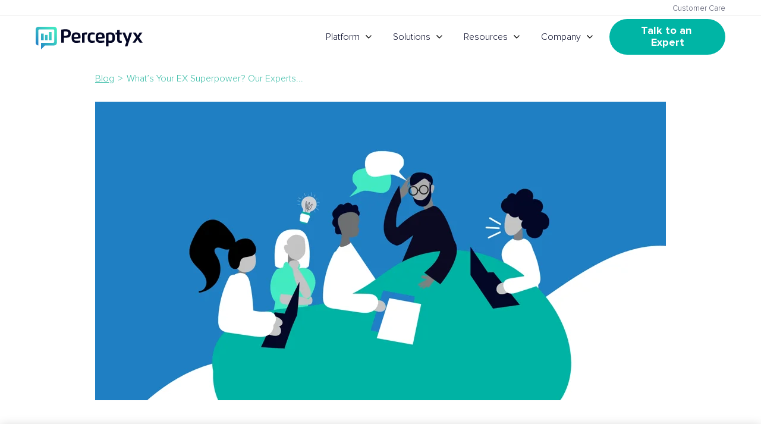

--- FILE ---
content_type: text/html; charset=UTF-8
request_url: https://blog.perceptyx.com/whats-your-ex-superpower-our-experts-share-lessons-from-insights-24
body_size: 25060
content:
<!doctype html><html lang="en"><head>
    <meta charset="utf-8">
    <title>What’s Your EX Superpower? Our Experts Share Lessons from INSIGHTS ‘24</title><link rel="shortcut icon" href="https://blog.perceptyx.com/hubfs/Perceptyx-Logo-Mark.png"><meta name="description" content="Perceptyx consultants share key takeaways from our global INSIGHTS tour to help organizations accelerate EX transformation and achieve business outcomes."><link rel="preload" href="https://blog.perceptyx.com/hubfs/hub_generated/template_assets/1/129632858520/1767820221340/template_main-blog.min.css" as="style">
    <link rel="preload" href="https://blog.perceptyx.com/hubfs/hub_generated/template_assets/1/63298997799/1767820212438/template__footer.min.css" as="style">
    <link rel="preload" href="https://blog.perceptyx.com/hubfs/hub_generated/module_assets/1/88704850456/1762276710392/module_perceptyx-header.min.css" as="style">
    <script type="application/ld+json">
    {
      "@context": "https://schema.org",
      "@type": "WebSite",
      "name": "Perceptyx",
      "url": "https://www.perceptyx.com",
      "inLanguage": "en-US"
    }
    </script>
    <meta name="viewport" content="width=device-width, initial-scale=1">

    
    <meta property="og:description" content="Perceptyx consultants share key takeaways from our global INSIGHTS tour to help organizations accelerate EX transformation and achieve business outcomes.">
    <meta property="og:title" content="What’s Your EX Superpower? Our Experts Share Lessons from INSIGHTS ‘24">
    <meta name="twitter:description" content="Perceptyx consultants share key takeaways from our global INSIGHTS tour to help organizations accelerate EX transformation and achieve business outcomes.">
    <meta name="twitter:title" content="What’s Your EX Superpower? Our Experts Share Lessons from INSIGHTS ‘24">

    

    <link rel="preload" href="https://blog.perceptyx.com/hubfs/hub_generated/template_assets/1/65684887328/1767820212092/template_blog-post.min.css" as="style">
<link rel="preload" href="https://blog.perceptyx.com/hs-fs/hubfs/hub_generated/module_assets/1/164727003566/1753365793205/module_call-to-action.min.css" as="style"><link rel="preload" href="https://blog.perceptyx.com/hubfs/2759869/Chro-as-changeagent-blog%20%E2%80%93%202@2x.png" as="image">
<script type="application/ld+json" data-faq-schema="true"></script>
<script type="application/ld+json">
{
  "@context": "https://schema.org","@id": "https://blog.perceptyx.com/whats-your-ex-superpower-our-experts-share-lessons-from-insights-24#blogposting",
  "@type": "BlogPosting","url": "https://blog.perceptyx.com/whats-your-ex-superpower-our-experts-share-lessons-from-insights-24",
  "headline": "What&rsquo;s Your EX Superpower? Our Experts Share Lessons from INSIGHTS &lsquo;24",
  "description": "Perceptyx consultants share key takeaways from our global INSIGHTS tour to help organizations accelerate EX transformation and achieve business outcomes.","image": [
    "https://2759869.fs1.hubspotusercontent-na1.net/hubfs/2759869/Chro-as-changeagent-blog%20%E2%80%93%202@2x.png"
  ],"datePublished": "2024-06-07T18:35:39","dateModified": "2025-05-29T19:35:14","author": {
    "@type": "Person",
    "name": "Oliver Lee Bateman, Ph.D.",
    "url": "https://blog.perceptyx.com/author/oliver-lee-bateman-phd"
  },"speakable": {
    "@type": "SpeakableSpecification",
    "xPath": ["//title", "/html/head/meta[@name='description']/@content"]
  },
  "publisher": {
    "@type": "Organization",
    "name": "Perceptyx",
    "url": "https://www.perceptyx.com",
    "logo": {
      "@type": "ImageObject",
      "url": "https://go.perceptyx.com/hubfs/perceptyx.svg"
    },
    "sameAs": ["https://www.twitter.com/perceptyx", "https://www.linkedin.com/company/perceptyx", "https://www.youtube.com/channel/UCMH5miqOQYCctDcZQqW19zQ"]
  }
}
</script>
    <style>
a.cta_button{-moz-box-sizing:content-box !important;-webkit-box-sizing:content-box !important;box-sizing:content-box !important;vertical-align:middle}.hs-breadcrumb-menu{list-style-type:none;margin:0px 0px 0px 0px;padding:0px 0px 0px 0px}.hs-breadcrumb-menu-item{float:left;padding:10px 0px 10px 10px}.hs-breadcrumb-menu-divider:before{content:'›';padding-left:10px}.hs-featured-image-link{border:0}.hs-featured-image{float:right;margin:0 0 20px 20px;max-width:50%}@media (max-width: 568px){.hs-featured-image{float:none;margin:0;width:100%;max-width:100%}}.hs-screen-reader-text{clip:rect(1px, 1px, 1px, 1px);height:1px;overflow:hidden;position:absolute !important;width:1px}
</style>

<link rel="stylesheet" href="https://blog.perceptyx.com/hubfs/hub_generated/template_assets/1/129632858520/1767820221340/template_main-blog.min.css">
<link rel="stylesheet" href="https://blog.perceptyx.com/hubfs/hub_generated/template_assets/1/65684887328/1767820212092/template_blog-post.min.css">
<link rel="stylesheet" href="https://blog.perceptyx.com/hubfs/hub_generated/module_assets/1/88704850456/1768252734860/module_perceptyx-header.min.css">
<style>
.social-sharing {
  align-items: center;
  display: flex;
  flex-wrap: wrap;
  gap: 0.75em;
  justify-content: center;
}

.social-sharing__icon {
  display: block;
}

.social-sharing__link {
  align-items: center;
  background-color: #f8f7f7;
  border-radius: 50%;
  display: flex;
  height: 40px;
  justify-content: center;
  width: 40px;
}

@media (width >= 992px) {
  .social-sharing__link {
    height: 50px;
    width: 50px;
  }
}

.social-sharing__link:hover,
.social-sharing__link:active {
  background-color: #b6bdc3;
}

.social-sharing__link svg {
  fill: #b6bdc3;
  height: 20px;
  width: 18px;
}
  
.social-sharing__link:hover svg,
.social-sharing__link:active svg {
  fill: #fff;
}

@media (width >= 992px) {
  .social-sharing__link svg {
    height: 24px;
    width: 22px;
  }
}
</style>
<style>
.newsletter-form [type="email"],
.newsletter-form::before {
  background-color: #fff;
}
 
.modal .hs-error-msgs {
  position: relative !important;
}

.modal {
  width: 100%;
}

@media (width >= 768px) {
  .modal {
    width: fit-content;
  }
}

.button--modal {
  z-index: 1;
}

.modal-content {
  position: relative;
}

.close-button {
  background-color: transparent;
  outline: none;
  padding: 0.5em;
  position: absolute;
    right: 20px;
    top: 20px;
}

.close-button svg {
  vertical-align: middle;
  width: 20px;
}

.newsletter-form {
  display: flex;
  justify-content: space-between;
  position: relative;
}

.newsletter-form [type="email"] {
  border: none;
  font-size: 16px;
  height: 40px;
  outline: none;
  padding-left: 8px;
  position: relative;
  width: 100%;
}

.newsletter-form::before {
  content: '';
  height: 40px;
  position: absolute;
  width: 95%;
}
</style>
<link rel="stylesheet" href="https://blog.perceptyx.com/hubfs/hub_generated/module_assets/1/164727003566/1765987906258/module_call-to-action.min.css">
<link rel="stylesheet" href="https://blog.perceptyx.com/hubfs/hub_generated/template_assets/1/63298997799/1767820212438/template__footer.min.css">
    

    

<!-- OneTrust Cookies Consent Notice start -->
<link rel="preload" href="https://cdn.cookielaw.org/consent/89c6f5e7-20f3-4131-91c9-13db665462c6/OtAutoBlock.js" as="script">
<script type="text/javascript" src="https://cdn.cookielaw.org/consent/89c6f5e7-20f3-4131-91c9-13db665462c6/OtAutoBlock.js"></script>
<script src="https://cdn.cookielaw.org/scripttemplates/otSDKStub.js" async fetchpriority="high" type="text/javascript" charset="UTF-8" data-domain-script="89c6f5e7-20f3-4131-91c9-13db665462c6"></script>
<script type="text/javascript">
function OptanonWrapper() {
    window.OneTrust.OnConsentChanged(function () {
      var _hsp = window._hsp = window._hsp || [];
      var _hsq = window._hsq = window._hsq || [];
      // Remove HubSpot tracking cookies and set 'do not track' cookie if Performance cookies are not accepted
      if (!window.OnetrustActiveGroups.includes('C0002,')) {
        _hsp.push(['revokeCookieConsent']);
        _hsq.push(['doNotTrack']);
      } else {
        _hsq.push(['doNotTrack', {track: true}]);
      }
    });
}
</script>
<!-- OneTrust Cookies Consent Notice end -->
<link rel="preconnect" href="https://2759869.fs1.hubspotusercontent-na1.net">
<link rel="preconnect" href="https://cdn.cookielaw.org">
<link rel="preconnect" href="https://j.6sc.co">
<!-- Anti-flicker -->
<!--<script>(function(a,s,y,n,c,h,i,d,e){s.className+=' '+y;h.start=1*new Date;h.end=i=function(){s.className=s.className.replace(RegExp(' ?'+y),'')};(a[n]=a[n]||[]).hide=h;setTimeout(function(){i();h.end=null},c);h.timeout=c;})(window,document.documentElement,'async-hide','dataLayer',4000,{'GTM-W9XCZRK':true});</script>-->
<!-- Global site tag (gtag.js) - Google Analytics -->
<script type="text/plain" async src="https://www.googletagmanager.com/gtag/js?id=G-HC7WNT3JR4" class="optanon-category-C0002 "></script><script type="text/plain" class="optanon-category-C0002 ">window.dataLayer = window.dataLayer || [];function gtag(){dataLayer.push(arguments);}gtag('js', new Date());gtag('config', 'G-HC7WNT3JR4');</script>
<script type="text/plain" class="optanon-category-C0002" src="https://blog.perceptyx.com/hubfs/hub_generated/template_assets/1/196797606439/1759165296009/template_scroll-track.min.js"></script>
<meta name="google-site-verification" content="bFPCNidgaAITMVDmDcVuHRyfYzYYyq4C5UUD7vhis8g">
<script src="https://ws.zoominfo.com/pixel/ZSRMEOzSsbktQSHHCmdS" async defer referrerpolicy="unsafe-url"></script>
<!-- Microsoft UET -->
<script>(function(w,d,t,r,u){var f,n,i;w[u]=w[u]||[],f=function(){var o={ti:"17534220"};o.q=w[u],w[u]=new UET(o),w[u].push("pageLoad")},n=d.createElement(t),n.src=r,n.async=1,n.onload=n.onreadystatechange=function(){var s=this.readyState;s&&s!=="loaded"&&s!=="complete"||(f(),n.onload=n.onreadystatechange=null)},i=d.getElementsByTagName(t)[0],i.parentNode.insertBefore(n,i)})(window,document,"script","//bat.bing.com/bat.js","uetq");</script>
<script>
  function setCookie(name, value, days) {
    var date = new Date();
    date.setTime(date.getTime() + (days * 864E5));
    var expires = "; expires=" + date.toGMTString();
    document.cookie = name + "=" + value + expires;
  }
  function getParam(p) {
    var match = RegExp('[?&]' + p + '=([^&]*)').exec(window.location.search);
    return match && decodeURIComponent(match[1].replace(/\+/g, ' '));
  }
  
  var msclkid = getParam('msclkid');
  if (msclkid) {
    setCookie('msclkid', msclkid, 90);
  }
  
  function readCookie(name) {
    var n = name + "=";
    var cookie = document.cookie.split(';');
    for (var i=0; i < cookie.length; i++) {
      var c = cookie[i];
      while (c.charAt(0)==' '){c = c.substring(1,c.length);}
      if (c.indexOf(n) == 0){return c.substring(n.length,c.length);}
    }
    return null;
  }
  
  if (document.getElementsByName('msclkid')[0] == null) {
    false;
  } else {
  	window.onload = function() {
      document.getElementsByName('msclkid')[0].value = readCookie('msclkid');
    }
  }
</script>
<!-- 6sense -->
<script type="text/javascript" id="6senseWebTag" class="optanon-category-C0004 " src="https://j.6sc.co/j/43ce7e03-6e18-4670-b8c0-42acebffd3d9.js" async></script>
<!-- Usergems -->
<script type="text/javascript" class="optanon-category-C0004 " src="https://ug-webapp-public-production.s3.amazonaws.com/api/js/wv-ug-RnMe8YazorpVGtlC.js"></script>
<script type="text/javascript" class="optanon-category-C0004 ">
    !function(e,r){try{if(e.vector)return void console.log("Vector snippet included more than once.");var t={};t.q=t.q||[];for(var o=["load","identify","on"],n=function(e){return function(){var r=Array.prototype.slice.call(arguments);t.q.push([e,r])}},c=0;c<o.length;c++){var a=o[c];t[a]=n(a)}if(e.vector=t,!t.loaded){var i=r.createElement("script");i.type="text/javascript",i.async=!0,i.src="https://cdn.vector.co/pixel.js";var l=r.getElementsByTagName("script")[0];l.parentNode.insertBefore(i,l),t.loaded=!0}}catch(e){console.error("Error loading Vector:",e)}}(window,document);
    vector.load("da5853be-43a7-4486-b31f-22775da6f3ef");
</script>
<style>
  /* reCAPTCHA */
  .hs-recaptcha {
    clip: rect(0,0,0,0) !important;
    border: 0 !important;
    height: 1px !important;
    overflow: hidden !important;
    padding: 0 !important;
    position: absolute !important;
    white-space: nowrap !important;
    width: 1px !important;
  }
  /* Pop-up form */
  body .leadinModal .leadinModal-content {
    max-height: 100% !important;
  }
  @media (max-width: 700px) {
	body .leadinModal.leadinModal-theme-default {
      max-height: 100% !important;
    }
  }
  body .leadinModal.leadinModal-theme-default.leadinModal-v3 {
    font-family: 'Proxima Nova', sans-serif !important;
    height: 100% !important;
    padding-top: 0 !important;
  }
  body .leadinModal.leadinModal-theme-default.leadinModal-v3 .leadinModal-content {
    top: calc(100vh - 80%) !important;
  }
  body .leadinModal.leadinModal-theme-default.leadinModal-v3 .leadin-preview-wrapper {
    display: grid !important;
    padding: 3em !important;
  }
  body .leadinModal.leadinModal-theme-default.leadinModal-v3 .dyno-image {
    float: none !important;
    grid-row-start: 4 !important;
    margin-right: 0 !important;
    width: 100% !important;
  }
  
  body .leadinModal.leadinModal-v3 .dyno-image img {
    max-width: 100% !important;
    max-height: 100% !important;
  }
  @media (max-width: 768px) {
    body .leadinModal.leadinModal-theme-default.leadinModal-v3 .leadin-content-body {
      padding: 0 !important;
    } 
    body .leadinModal.leadinModal-v3 .dyno-image {
      width: 100% !important;
    }
  }
  body .leadinModal.leadinModal-theme-default.leadinModal-v3.leadinModal-preview h4,
  body .leadinModal.leadinModal-theme-default.leadinModal-v3.leadinModal-preview p,
  body .leadinModal.leadinModal-theme-default.leadinModal-v3.leadinModal-preview .advance-wrapper {
    margin-left: 0 !important;
  }
  body .leadinModal.leadinModal-theme-default.leadinModal-v3.leadinModal-preview p {
    margin-bottom: 1.5em !important;
  }
  
  /* OneTrust styles */
  #onetrust-banner-sdk {
    animation: slideIn 2000ms 0ms ease-in-out forwards !important;
    transform: translateY(100vh);
  }
  
  .ot-floating-button__close {
    padding: 0;
  }
  
  .ot-floating-button__back svg {
    vertical-align: middle;
  }
  
  @keyframes slideIn {
    to {
      transform: translateY(0vh);
    }
  }
  
  /* Hide OneTrust banner while in HubSpot editor */
  html.hs-inline-edit div#onetrust-consent-sdk,
  .hs-content-id-1 ~ div#onetrust-consent-sdk,
  .hs-content-id-1 div#onetrust-consent-sdk {
    display: none !important;
  }
</style>
<link rel="amphtml" href="https://blog.perceptyx.com/whats-your-ex-superpower-our-experts-share-lessons-from-insights-24?hs_amp=true">

<meta property="og:image" content="https://blog.perceptyx.com/hubfs/Chro-as-changeagent-blog%20%E2%80%93%202@2x.png">
<meta property="og:image:width" content="2400">
<meta property="og:image:height" content="1256">
<meta property="og:image:alt" content="What’s Your EX Superpower? Our Experts Share Lessons from INSIGHTS ‘24">
<meta name="twitter:image" content="https://blog.perceptyx.com/hubfs/Chro-as-changeagent-blog%20%E2%80%93%202@2x.png">
<meta name="twitter:image:alt" content="What’s Your EX Superpower? Our Experts Share Lessons from INSIGHTS ‘24">

<meta property="og:url" content="https://blog.perceptyx.com/whats-your-ex-superpower-our-experts-share-lessons-from-insights-24">
<meta name="twitter:card" content="summary_large_image">

<link rel="canonical" href="https://blog.perceptyx.com/whats-your-ex-superpower-our-experts-share-lessons-from-insights-24">

<meta property="og:type" content="article">
<link rel="alternate" type="application/rss+xml" href="https://blog.perceptyx.com/rss.xml">
<meta name="twitter:domain" content="blog.perceptyx.com">
<meta name="twitter:site" content="@perceptyx">

<meta http-equiv="content-language" content="en">






  <meta name="generator" content="HubSpot"></head>
  <body class="  hs-content-id-169795388943 hs-blog-post hs-blog-id-5487931630"><header class="pyx-header"><a class="header__skip" href="#main-content">Skip to content</a>
  <div class="header__top">
    <nav class="content-wrapper" aria-label="Top navigation">
      <a href="https://go.perceptyx.com/customer-support">Customer Care</a>
    </nav>
  </div>
  <nav class="header__wrapper content-wrapper" aria-label="Primary navigation">
    <a class="header__logo" href="https://www.perceptyx.com" aria-label="Go to Perceptyx homepage">
      <img src="https://blog.perceptyx.com/hubfs/perceptyx.svg" width="170" height="44" alt="Perceptyx" data-ot-ignore>
    </a>
    <div class="header__links"><span class="hs-cta-wrapper" id="hs-cta-wrapper-a5be7d82-b6c5-4143-9dfe-cf90aa4f1bc4"><span class="hs-cta-node hs-cta-a5be7d82-b6c5-4143-9dfe-cf90aa4f1bc4" id="hs-cta-a5be7d82-b6c5-4143-9dfe-cf90aa4f1bc4"><!--[if lte IE 8]><div id="hs-cta-ie-element"></div><![endif]--><a href="https://cta-redirect.hubspot.com/cta/redirect/2759869/a5be7d82-b6c5-4143-9dfe-cf90aa4f1bc4"><img class="hs-cta-img" id="hs-cta-img-a5be7d82-b6c5-4143-9dfe-cf90aa4f1bc4" style="border-width:0px;" src="https://no-cache.hubspot.com/cta/default/2759869/a5be7d82-b6c5-4143-9dfe-cf90aa4f1bc4.png" alt="See a Demo"></a></span><script charset="utf-8" src="https://js.hscta.net/cta/current.js"></script><script type="text/javascript"> hbspt.cta.load(2759869, 'a5be7d82-b6c5-4143-9dfe-cf90aa4f1bc4', {"useNewLoader":"true","region":"na1"});</script></span><button class="menu-toggle" aria-expanded="false" aria-controls="main-navigation">
        <span class="show-for-sr">Toggle menu</span>
      </button>
      <ul id="main-navigation" class="header__nav">
        <li class="menu__item menu__item--submenu menu__item--megamenu">
          <a class="menu__link menu__link-toggle" href="https://go.perceptyx.com/platform" aria-expanded="false" data-text="Platform">Platform</a>
          <button class="menu__child-toggle" aria-expanded="false">
            <span class="show-for-sr">Show submenu for Platform</span><span class="menu__child-toggle-icon" aria-hidden="true"></span>
          </button>
          <div class="menu__submenu megamenu megamenu--platform">
            <div class="megamenu__grid">
              <div class="megamenu__list">
                <div class="megamenu__top">
                  <a class="megamenu__link megamenu__link--icon" href="https://go.perceptyx.com/platform">
                    <span><div class="platform-icon"><svg xmlns="http://www.w3.org/2000/svg" fill="none" viewbox="0 0 81 81"><path fill="#040725" d="M52.06.0H28.346C12.691.0.0 12.691.0 28.346V52.06c0 15.655 12.691 28.346 28.346 28.346H52.06c15.655.0 28.346-12.69 28.346-28.346V28.346C80.406 12.691 67.716.0 52.06.0z"></path><path fill="#040725" stroke="url(#platform)" stroke-miterlimit="10" stroke-width="2.028" d="M36.944 26.512 16.311 40.477l20.731 13.472c1.96 1.276 4.378 1.276 6.322.0l20.731-13.472-20.633-13.965c-2.009-1.349-4.509-1.349-6.518.0z"></path><path fill="#040725" stroke="#f8f8f8" stroke-miterlimit="10" stroke-width="2.028" d="M36.857 52.775 14.912 40.203l-.917.544c-4.306 2.57-4.254 8.745.104 11.245L36.857 65.04a6.716 6.716.0 006.693.0l22.758-13.048c4.358-2.5 4.41-8.676.104-11.244l-.917-.545L43.55 52.775a6.716 6.716.0 01-6.693.0zM66.412 28.72 43.653 15.4a6.888 6.888.0 00-6.9.0L13.995 28.72c-4.306 2.52-4.254 8.579.104 11.032l.813.451 21.841-12.786a6.888 6.888.0 016.9.0l21.842 12.786.813-.45c4.358-2.454 4.41-8.513.104-11.034z"></path><defs><lineargradient id="platform" x1="19.298" x2="40.175" y1="49.716" y2="13.671" gradientunits="userSpaceOnUse"><stop stop-color="#227fc8"></stop><stop offset=".03" stop-color="#2383c8"></stop><stop offset=".24" stop-color="#2b9fc6"></stop><stop offset=".57" stop-color="#37c7c3"></stop><stop offset=".84" stop-color="#3fe0c2"></stop><stop offset="1" stop-color="#42eac2"></stop></lineargradient></defs></svg><strong>Perceptyx<br>Platform</strong></div>The platform to discover insights, activate people, and grow strong leaders</span></a>
                  <div class="megamenu__platform-items">
                    <ul class="megamenu__items">
                      <li class="megamenu__item">
                        <a class="megamenu__link" href="https://go.perceptyx.com/platform/discover"><div class="platform-item"><svg xmlns="http://www.w3.org/2000/svg" fill="none" viewbox="0 0 90 90"><path stroke="#040725" stroke-linecap="round" stroke-linejoin="round" stroke-width="2.606" d="M57.682 2H32.318C15.574 2 2 15.574 2 32.318v25.364C2 74.426 15.574 88 32.318 88h25.364C74.426 88 88 74.426 88 57.682V32.318C88 15.574 74.426 2 57.682 2z"></path><path stroke="#040725" stroke-linecap="round" stroke-linejoin="round" stroke-width="2.606" d="M44.812 17.52c-14.866.0-26.904 12.05-26.915 26.915.0 14.865 12.05 26.915 26.915 26.904 14.865.0 26.904-12.05 26.904-26.904.0-14.866-12.05-26.904-26.904-26.916zM17.896 44.435h7.849m38.122.0h7.849M44.812 71.339V63.49m0-45.97v7.848"></path><path stroke="#040725" stroke-linecap="round" stroke-linejoin="round" stroke-width="2.606" d="m49.123 48.747 10.254-18.89L40.5 40.124"></path><path stroke="#040725" stroke-linecap="round" stroke-linejoin="round" stroke-width="2.606" d="M40.5 40.123 30.235 59.012l18.89-10.265-8.625-8.624z"></path></svg><span><strong>Discover</strong>Listen &amp; Generate Insights</span></div></a>
                      </li>
                      <li class="megamenu__item">
                        <a class="megamenu__link" href="https://go.perceptyx.com/platform/discover/point-in-time"><div class="platform-item"><svg xmlns="http://www.w3.org/2000/svg" fill="none" viewbox="0 0 51 55"><path stroke="#040725" stroke-width="2" d="M49.374 1.981 3 29.533l18.89 4.358.313 17.079 9.139-12.857 16.997 4.427 1.035-40.56ZM21.89 33.891 48.749 2.35M31.451 37.923 48.34 3.806"></path></svg><span><strong>Point-in-Time</strong>Decode the collective experience</span></div></a>
                      </li>
                      <li class="megamenu__item">
                        <a class="megamenu__link" href="https://go.perceptyx.com/platform/discover/lifecycle"><div class="platform-item"><svg xmlns="http://www.w3.org/2000/svg" fill="none" viewbox="0 0 58 65"><path stroke="#040725" stroke-linecap="round" stroke-linejoin="round" stroke-width="2" d="M31.045 22.314c-.504-1.266-1.675-4.303-4.685-4.303-3.255 0-4.494 3.05-4.998 4.303-.954 2.37-2.493 4.181-4.29 5.543l.013.014h-.027c-5.19 3.922-12.53 4.263-14.355 4.29h.082c1.934.027 9.152.422 14.273 4.304 1.798 1.362 3.337 3.16 4.29 5.543.504 1.266 1.743 4.303 4.998 4.303 3.01 0 4.181-3.05 4.685-4.303 3.678-9.207 13.157-9.82 14.982-9.847-1.839-.027-11.318-.64-14.982-9.847h.014Z"></path><path stroke="#040725" stroke-linecap="round" stroke-linejoin="round" stroke-width="2" d="M37.54 10.48C36.888 7.7 35.376 1 31.495 1c-4.195 0-5.788 6.7-6.442 9.48-1.226 5.229-3.214 9.192-5.53 12.202l.027.027h-.04C12.822 31.358 3.343 32.107 1 32.161h.109c2.492.068 11.808.926 18.4 9.465 2.329 3.01 4.303 6.974 5.53 12.19.653 2.778 2.246 9.479 6.441 9.479 3.882 0 5.393-6.7 6.047-9.48 4.74-20.265 16.97-21.6 19.326-21.668-2.37-.068-14.586-1.402-19.326-21.668h.014Z"></path></svg><span><strong>Lifecycle</strong>The right questions, at the right time</span></div></a>
                      </li>
                      <li class="megamenu__item">
                        <a class="megamenu__link" href="https://go.perceptyx.com/platform/discover/360-feedback"><div class="platform-item"><svg xmlns="http://www.w3.org/2000/svg" fill="none" viewbox="0 0 15 20"><path stroke="#040725" stroke-miterlimit="10" d="M5.06 9.45C5.743 4.846 9.664 1 9.664 1c9.138 9.82.99 18.075.99 18.075l-.01-.006c.025-.26.59-6.729-5.586-9.62Z">&nbsp;</path><path stroke="#040725" stroke-miterlimit="10" d="M1.074 8.3c1.571.232 2.885.635 3.985 1.15-.474 3.183.6 6.73 5.586 9.619v.008C-.475 20.771 1.074 8.299 1.074 8.299Z"></path><path stroke="#040725" stroke-miterlimit="10" d="M5.06 9.45c6.175 2.89 5.61 9.36 5.586 9.619-4.987-2.889-6.06-6.436-5.587-9.62Z"></path><path stroke="#040725" stroke-miterlimit="10" d="M5.06 9.45c6.175 2.89 5.61 9.36 5.586 9.619-4.987-2.889-6.06-6.436-5.587-9.62Z"></path></svg><span><strong>360 Feedback</strong>A holistic view of growth</span></div></a>
                      </li>
                      <li class="megamenu__item">
                        <a class="megamenu__link" href="https://go.perceptyx.com/platform/discover/crowdsourcing-and-voting"><div class="platform-item"><svg xmlns="http://www.w3.org/2000/svg" fill="none" viewbox="0 0 49 43"><path stroke="#040725" stroke-width="2" d="M44.092 1.429H13.639a3.04 3.04 0 0 0-3.037 3.037v18.917a3.04 3.04 0 0 0 3.037 3.037h17.146l7.682 7.818V26.42h5.61a3.04 3.04 0 0 0 3.038-3.037V4.466a3.04 3.04 0 0 0-3.037-3.037h.014Z"></path><path stroke="#040725" stroke-width="2" d="M3.07 15.852h20.838a2.07 2.07 0 0 1 2.07 2.07v14.11a2.07 2.07 0 0 1-2.07 2.07H11.882l-5.121 5.76v-5.76h-3.69A2.07 2.07 0 0 1 1 32.032v-14.11a2.07 2.07 0 0 1 2.07-2.07Z"></path></svg><span><strong>Crowdsourcing &amp; Voting</strong>Make employees a part of the change</span></div></a>
                      </li>
                    </ul>
                    <ul class="megamenu__items">
                      <li class="megamenu__item">
                        <a class="megamenu__link" href="https://go.perceptyx.com/platform/ai-agents"><div class="platform-item"><svg xmlns="http://www.w3.org/2000/svg" fill="none" viewbox="0 0 90 90"><path stroke="#040725" stroke-linecap="round" stroke-linejoin="round" stroke-width="2.648" d="M57.682 1.713H32.318C15.574 1.713 2 15.287 2 32.032v25.363c0 16.744 13.574 30.318 30.318 30.318h25.364C74.426 87.713 88 74.14 88 57.395V32.032C88 15.287 74.426 1.713 57.682 1.713Z" /><path stroke="#040725" stroke-linecap="round" stroke-linejoin="round" stroke-width="2.648" d="M66.495 48.526c6.85-7.471 9.1-15.13 6.008-20.496-2.372-4.102-7.416-6.208-14.233-5.964m-6.03.787c-4.978 1.053-10.243 3.126-15.265 6.02-7.061 4.079-12.881 9.355-16.406 14.887-3.725 5.853-4.467 11.34-2.095 15.453 1.53 2.65 4.279 4.511 7.937 5.376.122.034.255.044.377.044" /><path stroke="#040725" stroke-linecap="round" stroke-linejoin="round" stroke-width="2.648" d="M71.216 53.404c.81 2.705.677 5.11-.388 6.95-1.729 2.994-5.786 4.502-11.417 4.258-6.02-.266-12.97-2.506-19.577-6.319-5.255-3.037-9.744-6.74-13.025-10.742" /><path stroke="#040725" stroke-linecap="round" stroke-linejoin="round" stroke-width="2.648" d="M60.807 61.286c1.74-5.01 2.66-10.852 2.66-16.96 0-17.482-7.482-31.184-17.026-31.184-3.07 0-6.053 1.453-8.625 4.19m-6.119 43.677c3.038 9.666 8.547 15.442 14.744 15.442 4.5 0 8.702-3.038 11.85-8.57M23.516 38.273c-2.018-3.935-2.34-7.472-.865-10.01 2.306-3.98 8.88-5.31 17.16-3.47" /></svg><span><strong>AI Agents</strong>Your Digital EX Workforce</span></div></a>
                      </li>
                      <li class="megamenu__item">
                        <a class="megamenu__link" href="https://go.perceptyx.com/platform/ai-agents/employee-activation"><div class="platform-item"><svg xmlns="http://www.w3.org/2000/svg" fill="none" viewbox="0 0 31 34"><path fill="#040725" d="m27.765 6.212.956 2.387 2.094 1.09c.11.064.185.19.185.314 0 .125-.073.25-.185.292l-2.094 1.109-.956 2.388c-.056.125-.166.208-.275.208a.282.282 0 0 1-.258-.208l-.973-2.388-2.094-1.09A.36.36 0 0 1 24 10a.36.36 0 0 1 .165-.314l2.095-1.09.972-2.388A.28.28 0 0 1 27.49 6c.112 0 .222.083.275.208v.004Zm-5.614-1.106.547 1.194 1.196.545c.063.032.106.094.106.157a.156.156 0 0 1-.106.145l-1.196.555-.547 1.194a.184.184 0 0 1-.157.104.159.159 0 0 1-.147-.104l-.556-1.194-1.197-.545A.175.175 0 0 1 20 7c0-.063.032-.125.095-.157l1.196-.545.556-1.194A.157.157 0 0 1 21.994 5a.18.18 0 0 1 .157.104v.002ZM24.69.132l.682 1.493 1.496.68c.078.04.132.119.132.197a.195.195 0 0 1-.132.182l-1.496.693-.683 1.493a.23.23 0 0 1-.196.13.198.198 0 0 1-.184-.13l-.695-1.493-1.496-.68A.218.218 0 0 1 22 2.5c0-.078.04-.156.118-.196l1.496-.681.695-1.493a.196.196 0 0 1 .184-.13c.08 0 .158.052.196.13v.002Z" /><rect width="4.85" height="25.67" x="19.089" y="11.374" stroke="#040725" rx=".5" transform="rotate(45 19.09 11.374)" /><path stroke="#040725" d="m11.718 18.051 4.102 4.103" /></svg><span><strong>Employee Activation Agent</strong>Activate behavior change at scale</span></div></a>
                      </li>
                      <li class="megamenu__item">
                        <a class="megamenu__link" href="https://go.perceptyx.com/platform/ai-agents/conversational-listening"><div class="platform-item"><svg xmlns="http://www.w3.org/2000/svg" fill="none" viewbox="0 0 29 31"><path stroke="#040725" d="M2.529 12.308h15.397c.847 0 1.536.715 1.536 1.595v9.935c0 .88-.69 1.595-1.536 1.595h-8.67l-3.883 4.105v-4.105H2.536c-.847 0-1.536-.715-1.536-1.595v-9.935c0-.88.689-1.595 1.536-1.595h-.007Z" /><path fill="#040725" d="m24.664 5.118 1.009 2.204 2.209 1.006c.115.06.195.175.195.29a.29.29 0 0 1-.195.27l-2.21 1.023-1.008 2.204a.34.34 0 0 1-.29.193.293.293 0 0 1-.272-.193l-1.026-2.204-2.21-1.006a.323.323 0 0 1-.174-.29c0-.115.06-.23.175-.29l2.209-1.005 1.026-2.205a.29.29 0 0 1 .272-.192c.119 0 .234.077.29.192v.003Zm-5.678-.098.504 1.103 1.105.503c.057.03.097.087.097.145a.144.144 0 0 1-.097.134l-1.105.512-.504 1.102a.17.17 0 0 1-.145.096.147.147 0 0 1-.136-.096l-.513-1.102-1.105-.503A.161.161 0 0 1 17 6.77c0-.057.03-.115.087-.145l1.105-.503.513-1.102a.145.145 0 0 1 .136-.096c.06 0 .117.039.145.096v.002ZM22.11.13l.672 1.47 1.473.67c.076.04.13.117.13.194a.192.192 0 0 1-.13.179l-1.473.682-.673 1.47a.227.227 0 0 1-.193.128.195.195 0 0 1-.181-.128l-.684-1.47-1.473-.67a.215.215 0 0 1-.116-.193c0-.077.039-.154.116-.194l1.473-.67.684-1.47A.193.193 0 0 1 21.916 0a.22.22 0 0 1 .193.128V.13Z" /><path stroke="#040725" stroke-linecap="round" d="M4.692 16H15.77M4.692 18.462h8.616m-8.616 2.461h9.846" /></svg><span><strong>Conversational Listening Agent</strong>Transform conversations into impact</span></div></a>
                      </li>
                      <li class="megamenu__item">
                        <a class="megamenu__link" href="https://go.perceptyx.com/platform/ai-agents/narrative-analysis"><div class="platform-item"><svg xmlns="http://www.w3.org/2000/svg" fill="none" viewbox="0 0 33 35"><path fill="#040725" d="m28.664 5.118 1.009 2.204 2.209 1.006c.115.06.195.175.195.29a.29.29 0 0 1-.195.27l-2.21 1.023-1.008 2.204a.34.34 0 0 1-.29.193.293.293 0 0 1-.272-.193l-1.026-2.204-2.21-1.006a.323.323 0 0 1-.174-.29c0-.115.06-.23.175-.29l2.209-1.005 1.026-2.205a.29.29 0 0 1 .272-.192c.119 0 .234.077.29.192v.003Zm-5.678-.098.504 1.103 1.105.503c.057.03.097.087.097.145a.144.144 0 0 1-.097.134l-1.105.512-.504 1.102a.17.17 0 0 1-.145.096.147.147 0 0 1-.136-.096l-.513-1.102-1.105-.503A.161.161 0 0 1 21 6.77c0-.057.03-.115.087-.145l1.105-.503.513-1.102a.145.145 0 0 1 .136-.096c.06 0 .117.039.145.096v.002ZM26.11.13l.672 1.47 1.473.67c.076.04.13.117.13.194a.192.192 0 0 1-.13.179l-1.473.682-.673 1.47a.227.227 0 0 1-.193.128.195.195 0 0 1-.181-.128l-.684-1.47-1.473-.67a.215.215 0 0 1-.116-.193c0-.077.039-.154.116-.194l1.473-.67.684-1.47A.193.193 0 0 1 25.916 0a.22.22 0 0 1 .193.128V.13Z" /><path stroke="#040725" stroke-linecap="round" stroke-linejoin="round" d="M10.06 24.18a8.57 8.57 0 1 1 12.12-12.12 8.57 8.57 0 0 1-12.12 12.12Z" /><path stroke="#040725" stroke-linejoin="round" d="m10 28-3-3m1.944-2L1 30.944 4.056 34 12 26.056" /><path stroke="#040725" stroke-linecap="round" d="M11 16h11.077M11 18.462h8.615M11 20.923h9.846" /></svg><span><strong>Narrative Analysis Agent</strong>Translate unstructured data into actionable insights</span></div></a>
                      </li>
                    </ul>
                  </div>
                </div>
              </div>
            </div>
          </div>
        </li>
        <li class="menu__item menu__item--submenu menu__item--megamenu">
          <button class="menu__link menu__link-toggle" aria-expanded="false" data-text="Solutions">Solutions</button>
          <button class="menu__child-toggle" aria-expanded="false"><span class="show-for-sr">Show submenu for Solutions</span><span class="menu__child-toggle-icon"></span></button>
          <div class="menu__submenu megamenu megamenu--platform megamenu--sub">
            <div class="megamenu__grid">
              <div class="megamenu__list">
                <div class="megamenu__top">
                  <span class="megamenu__link megamenu__link--icon">
                    <span><strong>AI-Powered Workforce &amp; Experience Solutions</strong></span>
                    <span>Solutions that help organizations listen across the workforce, understand what drives performance and engagement, and turn insight into action at every stage of the employee lifecycle.</span>
                  </span>
                  <div class="megamenu__platform-items">
                    <ul class="megamenu__items">
                      <li class="megamenu__item"><span class="megamenu__category">Use Cases</span></li>
                      <li class="megamenu__item">
                        <a class="megamenu__link" href="https://go.perceptyx.com/solutions/employee-experience"><div class="platform-item"><span><strong>Employee Experience</strong></span></div></a>
                      </li>
                      <li class="megamenu__item">
                        <a class="megamenu__link" href="https://go.perceptyx.com/solutions/employee-engagement-surveys"><div class="platform-item"><span><strong>Employee Engagement</strong></span></div></a>
                      </li>
                      <li class="megamenu__item">
                        <a class="megamenu__link" href="https://go.perceptyx.com/solutions/diversity-equity-inclusion-belonging-surveys"><div class="platform-item"><span><strong>Diversity, Equity, Inclusion &amp; Belonging</strong></span></div></a>
                      </li>
                      <li class="megamenu__item">
                        <a class="megamenu__link" href="https://go.perceptyx.com/solutions/employee-lifecycle-surveys"><div class="platform-item"><span><strong>Employee Lifecycle</strong></span></div></a>
                      </li>
                      <li class="megamenu__item">
                        <a class="megamenu__link" href="https://go.perceptyx.com/solutions/manager-effectiveness-surveys"><div class="platform-item"><span><strong>Manager Effectiveness</strong></span></div></a>
                      </li>
                    </ul>
                  </div>
                </div>
              </div>
            </div>
          </div>
        </li>
        <li class="menu__item menu__item--submenu menu__item--megamenu">
          <a class="menu__link menu__link-toggle" href="https://go.perceptyx.com/resources" aria-expanded="false" data-text="Resources">Resources</a>
          <button class="menu__child-toggle" aria-expanded="false">
            <span class="show-for-sr">Show submenu for Resources</span><span class="menu__child-toggle-icon" aria-hidden="true"></span>
          </button>
          <div class="menu__submenu megamenu megamenu--platform megamenu--sub">
            <div class="megamenu__grid">
              <div class="megamenu__list">
                <div class="megamenu__top">
                  <span class="megamenu__link megamenu__link--icon">
                    <span><strong>Insights, Research, &amp; Customer Resources</strong></span>
                    <span>Research, benchmarks, customer case studies, and practical resources that help leaders learn from data, real organizations, and shared experience.</span>
                  </span>
                  <div class="megamenu__platform-items">
                    <ul class="megamenu__items">
                      <li class="megamenu__item"><span class="megamenu__category">Library</span></li>
                      <li class="megamenu__item">
                        <a class="megamenu__link" href="https://go.perceptyx.com/benchmarks"><div class="platform-item"><span><strong>Benchmarks</strong></span></div></a>
                      </li>
                      <li class="megamenu__item">
                        <a class="megamenu__link" href="https://blog.perceptyx.com"><div class="platform-item"><span><strong>Blog</strong></span></div></a>
                      </li>
                      <li class="megamenu__item">
                        <a class="megamenu__link" href="https://go.perceptyx.com/customer-stories"><div class="platform-item"><span><strong>Case Studies &amp; Customer Stories</strong></span></div></a>
                      </li>
                      <li class="megamenu__item">
                        <a class="megamenu__link" href="https://go.perceptyx.com/events"><div class="platform-item"><span><strong>Events &amp; Webinars</strong></span></div></a>
                      </li>
                      <li class="megamenu__item">
                        <a class="megamenu__link" href="https://go.perceptyx.com/guidebooks"><div class="platform-item"><span><strong>Guidebooks</strong></span></div></a>
                      </li>
                      <li class="megamenu__item">
                        <a class="megamenu__link" href="https://go.perceptyx.com/our-experts"><div class="platform-item"><span><strong>Our Experts</strong></span></div></a>
                      </li>
                      <li class="megamenu__item">
                        <a class="megamenu__link" href="https://go.perceptyx.com/people-insights-model"><div class="platform-item"><span><strong>People Insights Model</strong></span></div></a>
                      </li>
                      <li class="megamenu__item">
                        <a class="megamenu__link" href="https://go.perceptyx.com/resources"><div class="platform-item"><span><strong>Research Library</strong></span></div></a>
                      </li>
                      <li class="megamenu__item">
                        <a class="megamenu__link" href="https://go.perceptyx.com/roi-calculator"><div class="platform-item"><span><strong>ROI Calculator</strong></span></div></a>
                      </li>
                    </ul>
                    <ul class="megamenu__items">
                      <li class="megamenu__item"><span class="megamenu__category">For Customers</span></li>
                      <li class="megamenu__item">
                        <a class="megamenu__link" href="https://go.perceptyx.com/customer-enablement"><div class="platform-item"><span><strong>Customer Enablement</strong></span></div></a>
                      </li>
                      <li class="megamenu__item">
                        <a class="megamenu__link" href="https://perceptyxhelp.freshdesk.com/support/home"><div class="platform-item"><span><strong>Customer Support</strong></span></div></a>
                      </li>
                      <li class="megamenu__item">
                        <a class="megamenu__link" href="https://customer.perceptyx.com/tell-your-story"><div class="platform-item"><span><strong>EX Story Generator</strong></span></div></a>
                      </li>
                      <li class="megamenu__item">
                        <a class="megamenu__link" href="https://go.perceptyx.com/healthcare-ex-consortium"><div class="platform-item"><span><strong>Healthcare Consortium</strong></span></div></a>
                      </li>
                    </ul>
                  </div>
                </div>
              </div>
            </div>
          </div>
        </li>
        <li class="menu__item menu__item--submenu menu__item--megamenu">
          <button class="menu__link menu__link-toggle" aria-expanded="false" data-text="Company">Company</button>
          <button class="menu__child-toggle" aria-expanded="false"><span class="show-for-sr">Show submenu for Company</span><span class="menu__child-toggle-icon"></span></button>
          <div class="menu__submenu megamenu megamenu--platform megamenu--sub">
            <div class="megamenu__grid">
              <div class="megamenu__list">
                <div class="megamenu__top">
                  <span class="megamenu__link megamenu__link--icon">
                    <span><strong>About Perceptyx</strong></span>
                    <span>Information about Perceptyx, including our leadership, values, culture, and commitment to security and trust.</span>
                  </span>
                  <div class="megamenu__platform-items">
                    <ul class="megamenu__items">
                      <li class="megamenu__item"><span class="megamenu__category">Company</span></li>
                      <li class="megamenu__item">
                        <a class="megamenu__link" href="https://go.perceptyx.com/careers"><div class="platform-item"><span><strong>Careers</strong></span></div></a>
                      </li>
                      <li class="megamenu__item">
                        <a class="megamenu__link" href="https://go.perceptyx.com/media-room"><div class="platform-item"><span><strong>Media</strong></span></div></a>
                      </li>
                      <li class="megamenu__item">
                        <a class="megamenu__link" href="https://go.perceptyx.com/leaders"><div class="platform-item"><span><strong>Our Leaders</strong></span></div></a>
                      </li>
                      <li class="megamenu__item">
                        <a class="megamenu__link" href="https://go.perceptyx.com/values"><div class="platform-item"><span><strong>Our Values</strong></span></div></a>
                      </li>
                      <li class="megamenu__item">
                        <a class="megamenu__link" href="https://go.perceptyx.com/security-trust-center"><div class="platform-item"><span><strong>Security &amp; Trust</strong></span></div></a>
                      </li>
                      <li class="megamenu__item">
                        <a class="megamenu__link" href="https://go.perceptyx.com/why-perceptyx"><div class="platform-item"><span><strong>Why Perceptyx</strong></span></div></a>
                      </li>
                    </ul>
                  </div>
                </div>
              </div>
            </div>
          </div>
        </li>
      </ul>
    </div>
  </nav></header><main id="main-content" class="body-container-wrapper">
  <div class="body-container body-container--blog-post content-wrapper">
    <nav class="breadcrumbs" aria-label="Blog breadcrumbs">
      <a class="breadcrumbs__item" href="https://blog.perceptyx.com">Blog</a>
      <span class="breadcrumbs__item">What’s Your EX Superpower? Our Experts...</span>
    </nav>
    <article class="blog-post">
      <div class="blog-post__top"><img class="blog-post__image" fetchpriority="high" srcset="https://blog.perceptyx.com/hs-fs/hubfs/Chro-as-changeagent-blog%20%E2%80%93%202@2x.png?width=480&amp;name=Chro-as-changeagent-blog%20%E2%80%93%202@2x.png 480w, https://blog.perceptyx.com/hs-fs/hubfs/Chro-as-changeagent-blog%20%E2%80%93%202@2x.png?width=960&amp;name=Chro-as-changeagent-blog%20%E2%80%93%202@2x.png 960w" sizes="(max-width: 767px) 50vw, 100vw" src="https://blog.perceptyx.com/hs-fs/hubfs/Chro-as-changeagent-blog%20%E2%80%93%202@2x.png?width=480&amp;height=210&amp;name=Chro-as-changeagent-blog%20%E2%80%93%202@2x.png" width="480" height="210" alt="What’s Your EX Superpower? Our Experts Share Lessons from INSIGHTS ‘24">
        <h1>What’s Your EX Superpower? Our Experts Share Lessons from INSIGHTS ‘24</h1><div class="blog-post__meta">
          <div class="blog-post__avatar"><img class="blog-post__author-image" src="https://blog.perceptyx.com/hs-fs/hubfs/IMG_8289.webp?width=42&amp;height=42&amp;name=IMG_8289.webp" width="42" height="42" loading="lazy" alt="Picture of Oliver Lee Bateman, Ph.D." srcset="https://blog.perceptyx.com/hs-fs/hubfs/IMG_8289.webp?width=21&amp;height=21&amp;name=IMG_8289.webp 21w, https://blog.perceptyx.com/hs-fs/hubfs/IMG_8289.webp?width=42&amp;height=42&amp;name=IMG_8289.webp 42w, https://blog.perceptyx.com/hs-fs/hubfs/IMG_8289.webp?width=63&amp;height=63&amp;name=IMG_8289.webp 63w, https://blog.perceptyx.com/hs-fs/hubfs/IMG_8289.webp?width=84&amp;height=84&amp;name=IMG_8289.webp 84w, https://blog.perceptyx.com/hs-fs/hubfs/IMG_8289.webp?width=105&amp;height=105&amp;name=IMG_8289.webp 105w, https://blog.perceptyx.com/hs-fs/hubfs/IMG_8289.webp?width=126&amp;height=126&amp;name=IMG_8289.webp 126w" sizes="(max-width: 42px) 100vw, 42px"></div>
          <div class="blog-post__author"><a class="blog-post__author-name" href="https://blog.perceptyx.com/author/oliver-lee-bateman-phd" rel="author">Oliver Lee Bateman, Ph.D.</a><div id="hs_cos_wrapper_multiple_authors" class="hs_cos_wrapper hs_cos_wrapper_widget hs_cos_wrapper_type_module" style="" data-hs-cos-general-type="widget" data-hs-cos-type="module"></div>
          </div>
          <time datetime="2024-06-07 18:35:39" class="blog-post__timestamp">June 7, 2024</time>
        </div>
      </div>
      <div class="blog-post__content"><aside class="social-sharing__side">
          <div class="social-sharing__content">
            <div class="social-sharing__table-of-contents">
              <p>In this blog</p>
              <nav class="table-of-contents" aria-label="Table of Contents">
                <ul role="list"></ul>
              </nav>
            </div>
            <div class="social-sharing__share-this-post">
              <p>Share this post</p>
              <div class="social-sharing"><a class="social-sharing__link" href="http://www.linkedin.com/shareArticle?mini=true&amp;url=https://blog.perceptyx.com/whats-your-ex-superpower-our-experts-share-lessons-from-insights-24" target="_blank" rel="noopener" aria-label="Share this page on LinkedIn"><svg xmlns="http://www.w3.org/2000/svg" viewbox="0 0 13 13"><path d="M13 8v5h-2.8V8.3c0-1.2-.4-2-1.4-2-.8 0-1.2.6-1.4 1.1-.1.2-.1.4-.1.7V13H4.5V4.2h2.8v1.2c.3-.5 1-1.4 2.5-1.4C11.6 4 13 5.3 13 8zM1.6 0C.6 0 0 .7 0 1.5S.6 3 1.5 3c1 0 1.6-.7 1.6-1.5S2.5 0 1.6 0zM.2 13H3V4.2H.2V13z"></path></svg></a><a class="social-sharing__link" href="http://www.facebook.com/share.php?u=https://blog.perceptyx.com/whats-your-ex-superpower-our-experts-share-lessons-from-insights-24" target="_blank" rel="noopener" aria-label="Share this page on Facebook"><svg xmlns="http://www.w3.org/2000/svg" viewbox="0 0 264 512"><path d="M76.7 512V283H0v-91h76.7v-71.7C76.7 42.4 124.3 0 193.8 0c33.3 0 61.9 2.5 70.2 3.6V85h-48.2c-37.8 0-45.1 18-45.1 44.3V192H256l-11.7 91h-73.6v229"></path></svg></a><a class="social-sharing__link" href="https://twitter.com/intent/tweet?url=https://blog.perceptyx.com/whats-your-ex-superpower-our-experts-share-lessons-from-insights-24" target="_blank" rel="noopener" aria-label="Share this page on X"><svg xmlns="http://www.w3.org/2000/svg" viewbox="0 0 13 13"><path d="M10.24 0h1.99L7.88 5.51 13 13H8.99L5.85 8.46 2.25 13H.26l4.66-5.89L0 0h4.11l2.84 4.15L10.24 0Zm-.7 11.68h1.1L3.51 1.25H2.32l7.21 10.43Z"></path></svg></a><a class="social-sharing__link" href="mailto:?body=https://blog.perceptyx.com/whats-your-ex-superpower-our-experts-share-lessons-from-insights-24" target="_blank" rel="noopener" aria-label="Share this page via Email"><svg xmlns="http://www.w3.org/2000/svg" viewbox="0 0 512 512"><path d="M48 64C21.5 64 0 85.5 0 112c0 15.1 7.1 29.3 19.2 38.4l217.6 163.2c11.4 8.5 27 8.5 38.4 0l217.6-163.2c12.1-9.1 19.2-23.3 19.2-38.4 0-26.5-21.5-48-48-48H48zM0 176v208c0 35.3 28.7 64 64 64h384c35.3 0 64-28.7 64-64V176L294.4 339.2a63.9 63.9 0 0 1-76.8 0L0 176z" /></svg></a></div>
            </div>
          </div>
        </aside><div class="blog-post__content-body">
          <span id="hs_cos_wrapper_post_body" class="hs_cos_wrapper hs_cos_wrapper_meta_field hs_cos_wrapper_type_rich_text" style="" data-hs-cos-general-type="meta_field" data-hs-cos-type="rich_text"><p>Perceptyx recently completed its first-ever <a href="/perceptyx-announces-insights-2024-world-tour" rel="noopener" target="_blank"><span>global INSIGHTS tour</span></a>, spanning five cities and two continents.</p>
<!--more-->
<p>INSIGHTS 2024 showcased how global enterprises are leveraging employee feedback to drive business outcomes, with one-day events in London, New York, Atlanta, San Francisco, and Chicago. Each event included customer spotlights — featuring executives from Salesforce, Marriott, Kraft Heinz, Heineken, 3M, Comcast, and more — as well as sessions on the latest employee experience trends and AI-powered innovations in HR tech.</p>
<p>We asked Perceptyx’s team of Workforce Transformation consultants to compile their personal event highlights and help us recap the ideas and best practices shared by organizations during the tour, including the specific “superpowers” required to successfully design, analyze, and action listening insights that drive meaningful business results.</p>
<h3 style="font-size: 26px;"><em><span style="color: #000000;">Insights from </span></em><a href="https://www.linkedin.com/in/nicole-boyko-ph-d-05881211"><em><span>Nicole Boyko, Ph.D., Senior Workforce Transformation Consultant</span></em></a><em><span style="color: #000000;"> | NYC</span></em></h3>
<h4 style="font-weight: bold;">Organizational “superpowers” shared by leaders: <em>Ownership, Accountability, HR Business Partners</em></h4>
<p><span style="font-weight: bold;">“</span>At the New York City leg of INSIGHTS 2024, I had the opportunity to hear organizational leaders share valuable insights on transforming employee experience strategies. One of the concepts they discussed was the shift from traditional “action planning” to fostering “<a href="https://go.perceptyx.com/a-3-part-guide-to-continuous-employee-conversations-at-scale"><span>continuous conversations</span></a>.” Many organizations found that labeling initiatives as “action plans” reduced them to annual “check-the-box” activities. Changing the language to emphasize ongoing dialogue can encourage a more dynamic and responsive approach to employee engagement.</p>
<p>Something else that kept coming up concerned the role of HR Business Partners (HRBPs) as important allies in workforce transformation. HRBPs possess deep business context and understanding of results, making them ideal for driving productive conversations with busy leaders. Equipping HRBPs with the necessary tools and resources is essential to maximize their impact. Additionally, coaching senior leaders on effective communication is crucial. Ensuring leaders speak to their organizations in a way that resonates with employees, avoiding corporate jargon, and adopting a more empathetic tone can significantly enhance engagement and actionability.</p>
<p>When it comes to sharing results, <a href="/a-new-model-for-executive-presentations-reporting-powered-by-perceptyx" rel="noopener" target="_blank"><span>tailoring the executive presentation</span></a> to the audience is key. For executive leadership teams and boards, it's important to present data in a quantifiable manner, linking it to business outcomes where possible. Attendees at INSIGHTS also emphasized the importance of integrating both objective and subjective data. Leaders are accustomed to scorecards filled with objective metrics. By creating scorecards that include listening data, even if it doesn't change as frequently, leaders can become more comfortable interpreting and making decisions based on a holistic view of the organization. For instance, in the realm of DEI, displaying both advancement opportunities and actual promotion rates for key demographics can result in a more comprehensive understanding of progress and areas needing attention.<span style="font-weight: bold;">”</span></p>
<h3 style="font-size: 26px;"><em><span style="color: #000000;">Insights from </span></em><a href="https://www.linkedin.com/in/megan-steckler-6409a286"><em><span>Megan Steckler, Director of Leader and Workforce Transformation</span></em></a><em><span style="color: #000000;"> | Atlanta and Chicago</span></em></h3>
<h4><strong>Organizational “superpowers” shared by leaders: </strong><strong><em>Accountability, Ownership, Relevance, Proof, Trust</em></strong></h4>
<p><span style="font-weight: bold;">“</span>During INSIGHTS stops in Atlanta and Chicago, I had the opportunity to hear leaders share some important aspects of employee experience transformation. One key area of focus for these leaders concerned accountability and ownership at all levels within an organization. Too often, we place the burden on managers to drive action, neglecting to engage individual team members in the process. <a href="https://go.perceptyx.com/on-demand-good-bosses-vs-bad-bosses"><span>Managers are often squeezed</span></a>, and meaningful change requires behavioral adjustments down to the individual level.</p>
<p>Organizations frequently simplify processes for executive teams yet expect managers to figure things out on their own. There are several approaches to gaining individual accountability and buy-in, such as forming an Engagement Council. This council involves individual contributors within each department to help shape and champion listening and action initiatives, providing a development opportunity for high-potential employees. Another effective method is <a href="https://go.perceptyx.com/platform/activate"><span>Intelligent Nudges </span></a>of the sort delivered by Perceptyx’s <a href="https://go.perceptyx.com/platform/people-insights-platform"><span>People Insights Platform</span></a>, which incorporates action steps into everyone’s individual goals. By pushing a company focus area to everyone with specific action plans for individuals, people leaders, and the company overall, organizations can drive more consistent and meaningful engagement.</p>
<p>Consistency and focus were also cited as critical. Some issues take a long time to change, and a single action plan over a single survey cycle won’t suffice to address complex challenges. Setting realistic expectations for the time needed to achieve significant changes and establishing small goals along the way is essential. Many organizations seek a new driver of engagement each year, hesitating to focus on the same topic as the previous year despite needing improvements in that area. It’s perfectly fine to continue leveraging existing actions and commitments, make necessary adjustments, and maintain focus on improvement. Consistency, focus, and sustained effort are key to lasting success.</p>
<p>Relevance, proof, and trust were the final “secret weapons” I heard leaders referencing. Engaging in stakeholder interviews to gain buy-in by understanding the insights leaders need to make decisions is crucial. Personalizing storytelling to meet leaders' needs and building relationships can prevent defensiveness when presenting unsolicited insights. Measurement is vital, too. Including questions in employee listening surveys to show the impact of actions (e.g., “I believe…”, “I have seen…”) and defining metrics to measure impact are essential steps. Additionally, a Survey in Action series <a href="https://blog.perceptyx.com/when-sharing-employee-survey-results-consider-the-power-of-a-story"><span>that shares success stories</span></a> can illustrate the tangible benefits of the initiatives undertaken.<span style="font-weight: bold;">”</span></p>
<h3 style="font-size: 26px;"><em><span style="color: #000000;">Insights from </span></em><a href="https://www.linkedin.com/in/stephanie-l-whitenack"><em><span>Stephanie Schloemer, Ph.D., Senior Workforce Transformation Consultant</span></em></a><em><span style="color: #000000;"> |&nbsp; NYC</span></em></h3>
<h4><strong>Organizational “superpowers” shared by leaders: </strong><strong><em>Accountability, Transparency, Simplicity</em></strong></h4>
<p><span style="font-weight: bold;">“</span>Organizational leaders shared their thoughts on enhancing accountability, transparency, simplicity, and strategic focus in employee experience transformation. One of the central themes was the importance of accountability. Both employees and leaders need to "own" their action plans to ensure they are not seen as burdens. Leaders need to understand why action planning matters — it drives productivity, which translates into improved business outcomes. Holding leaders accountable through skip-level meetings, where the next level leader assists with team actioning and accountability, can reinforce this ownership.</p>
<p>Transparency is also vital. Action planning meetings should dive into results and create a safe space for open discussion. Co-creating actions with the team and deciding how to track progress together fosters a sense of collective responsibility. Providing opportunities for employees to ask leadership questions about the action planning progress can further enhance transparency and engagement.</p>
<p>Simplicity is key when implementing action plans. It's important to consider both the effort required and the potential impact of the actions (using an <a href="https://www.sixsigmadaily.com/how-to-use-the-impact-effort-matrix/"><span>impact-effort matrix</span></a> can help here). Actions that are low effort but high impact should be prioritized and acted upon immediately. Using simple, clear messaging during action planning helps ensure that everyone understands the goals and steps involved.</p>
<p><span style="font-size: 11px; color: #000000;">Strategic integration of action planning matters a great deal. Action planning should not be confined to the listening activity but should be part of a broader strategic objective. Using business language instead of HR language can make the initiatives more relatable and compelling to leaders. Recognizing and addressing barriers to action planning success — such as time constraints, excuses, effort, and cost — are crucial. Changing the narrative from action plans as some check-the-box exercise that is being done </span><em><span style="font-size: 11px; color: #000000;">to</span></em><span style="font-size: 11px; color: #000000;"> the leader to an important activity being done </span><em><span style="font-size: 11px; color: #000000;">for</span></em><span style="font-size: 11px; color: #000000;"> the leader can help in gaining buy-in and support for the initiatives.<span style="font-weight: bold;">”</span></span></p>
<h3 style="font-size: 26px;"><em><span style="color: #000000;">Insights from </span></em><a href="https://www.linkedin.com/in/lauren-beechly"><em><span>Lauren Beechly, Ph.D., Director of Leader and Workforce Transformation</span></em></a><em><span style="color: #000000;"> | NYC</span></em></h3>
<h4><strong>Organizational “superpowers” shared by leaders: </strong><strong><em>Repetition, Focus, Executive Support</em></strong></h4>
<p><span style="font-weight: bold;">“</span>One organization highlighted that their action-taking “superpower” was repetition. This leader described how their organization consistently follows a straightforward process after every listening event to instill a culture of action: “We listen to employees, communicate what we heard, and share the actions we took based on their feedback every time.” To encourage leaders to follow this process, the organization measures whether employees saw action taken since the last survey. This simple yet repeated pattern built trust and expectation within their organization — people came to expect genuine follow-through on their feedback because actions were consistently communicated, and leaders were held accountable, every time employee feedback was gathered.</p>
<p>For another organization, executive support was their “superpower” to drive action. “Our business strategy is our people strategy,” explained the leader. “Our CEO believes if we take care of our people, everything else falls into place.” With a CEO fully committed to listening and acting on employee feedback, leaders at all levels of the organization understand the importance of taking action. To inspire the organization to act, this CEO <a href="https://blog.perceptyx.com/when-sharing-employee-survey-results-consider-the-power-of-a-story"><span>tells stories with the data</span></a> and then this storytelling approach is replicated within individual functions and teams. By prioritizing and modeling actioning from the top and using storytelling to motivate action, an expectation is created for all other leaders to do the same.</p>
<p>Another key tip shared by an organization was to communicate clearly about their focus areas. This organization saw success when they not only highlighted what their priorities were for taking action but also clarified what they were <em>not </em>focusing on and why. This transparency helped employees understand that their feedback had been considered, even if certain areas were not prioritized at the moment. Clearly communicating what they were not going to take action on now (and why) became just as important as clarifying what actions were going to be prioritized.<span style="font-size: 11px; color: #000000;"><span style="font-weight: bold;">”</span></span></p>
<h3 style="font-size: 26px;"><em><span style="color: #000000;">Insights from </span></em><a href="https://www.linkedin.com/posts/bradleycwilson_as-much-as-i-truly-enjoy-public-speaking-activity-7166120843654221824-9oFZ"><em><span>Bradley Wilson, Ph.D., Principal Workforce Transformation Consultant</span></em></a><em><span style="color: #000000;"> | San Francisco</span></em></h3>
<h4><strong>Organizational “superpowers” shared by leaders: </strong><strong><em>Alignment, Simplification, Strong Partnerships</em></strong></h4>
<p><span style="font-weight: bold;">“</span>In San Francisco, I had the opportunity to discuss key strategies for driving action within organizations. One of the “superpowers” or “secret weapons” shared by attending leaders was “alignment.” Ensuring clear alignment between the employee listening program and organizational priorities helps leaders take action. When insights are directly linked to what the business already cares about, it’s easier for leaders to see the value and take meaningful steps, rather than perceiving it as an HR-driven initiative.</p>
<p>Another “secret weapon” that leaders repeatedly referenced is simplification. We need to take a hard look at processes and action planning, focusing on simplifying the steps for leaders. The current climate has left people exhausted from constantly hearing about “doing more with less.” A better approach is to make the next steps straightforward and easy, eliminating tasks that don’t add value. When it comes to listening, the process itself should be streamlined to incorporate feedback efficiently, minimizing wasted energy and effort.</p>
<p>Partnerships also play a significant role. During the conference, we had five customers and one prospect at the table. The customers shared how Perceptyx consultants add immense value by providing best practices and engaging with executives from a position of expertise and authority. They emphasized the credibility our partnership brings, which helps inspire action within their organizations.<span style="font-size: 11px; color: #000000;"><span style="font-weight: bold;">”</span></span></p>
<h3><span style="font-size: 26px;"><em><span style="color: #000000;">Insights from </span></em><a href="https://www.linkedin.com/in/brittanyheadphd"><em>Brittany Head, Ph.D., Principal Workforce Transformation Consultan</em></a></span><em><span style="color: #000000;"><span style="font-size: 26px;">t | Atlanta, Chicago, and San Francisco</span><br><br></span></em><span style="font-size: 24px;"><strong>Organizational “superpowers” shared by leaders: </strong><strong><em>“Don’t frame it as more to do, frame it as better doing.”</em></strong></span></h3>
<p><span style="font-weight: bold;">“</span>Leaders shared some field-tested strategies for driving effective action within organizations. One of the most powerful “secret weapons” was simple to understand but hard to execute: <em>Don’t frame it as more to do — frame it as better doing</em>. <br><br>With more continuous listening, there's less time between feedback events, but that doesn't mean organizations need to get everything "done" or "solved" immediately. Life and work are ongoing, and topics like well-being and safety evolve. When leaders at all levels view responses to survey feedback as part of an iterative process serving larger goals, the task becomes more manageable and integrated into everyday work.</p>
<p>Here are some tips shared by attending leaders that will make this “better doing” approach successful:</p>
<ul>
<li aria-level="1"><strong>Be Iterative:</strong> Don’t feel pressured to have everything “done” before the next survey. It’s not about that — it’s about taking action, involving teams, and empowering them to shape their work environment. This sense of agency drives engagement and motivation.<br><br></li>
<li aria-level="1"><strong>Communicate Effectively:</strong> Keep everyone informed at each step of the process. Invite participation and feedback along the way. This transparency shows progress, demonstrates that feedback is taken seriously, and helps build a positive perception of the process. When it’s time for the next evaluation, employees will recall multiple instances where action was taken, likely boosting participation and engagement.<br><br></li>
<li aria-level="1"><strong>Listen in Multiple Ways:</strong> The survey and action process alone are not enough. Many participants found immense value in focus groups, town halls, site visits, and other forms of engagement. Crowdsourcing could be a valuable addition, as it is less labor-intensive, provides better documentation, and can be administered asynchronously.<br><br></li>
<li aria-level="1"><strong>Address Issues Honestly:</strong> Even if you can’t immediately or directly change something, it’s essential to acknowledge feedback. For instance, if employees request higher pay or more career opportunities and the organization can’t provide these right now, being honest and transparent is more effective than ignoring the issue. Saying “we heard you” and explaining what can or cannot be done shows respect and builds trust.<br><br></li>
<li aria-level="1"><strong>Understand Your People:</strong> With the improvements in <a href="https://go.perceptyx.com/platform/analyze/comment-analytics"><span>comment analytics</span></a>, we can better understand our employees’ concerns and needs. As we navigate an increasingly diverse workforce and a rapidly changing world, it’s worthwhile to create a space where everyone feels safe and valued. Understanding their viewpoints and concerns helps us embrace diversity and ensure psychological safety.<span style="font-size: 18px; color: #000000;"><span style="font-weight: bold;">”</span></span></li>
</ul>
<h2 style="font-weight: normal;"><span style="color: #00b5a5;">An Experienced Listening Partner Can Help Unlock Your Organization’s Superpowers</span></h2>
<p>Looking for more data-driven insights to transform your employee experience? <a href="https://go.perceptyx.com/demo-book-meeting"><span>Schedule a meeting</span></a> with a member of the Perceptyx team today. Let our experienced consultants and purpose-built People Insights Platform help you unlock the potential of your workforce and drive meaningful change.</p></span>
          <div id="0a031abc-d830-404a-a87f-3d645fb6de24" class="hs-cta-section"></div>
<script>function insertLazyDiv0a031abcd830404aa87f3d645fb6de24(el0a031abcd830404aa87f3d645fb6de24) {
    var txt0a031abcd830404aa87f3d645fb6de24 = document.createElement("textarea");
    txt0a031abcd830404aa87f3d645fb6de24.innerHTML = `&lt;!--HubSpot Call-to-Action Code --&gt;&lt;span class=&quot;hs-cta-wrapper&quot; id=&quot;hs-cta-wrapper-0a031abc-d830-404a-a87f-3d645fb6de24&quot;&gt;&lt;span class=&quot;hs-cta-node hs-cta-0a031abc-d830-404a-a87f-3d645fb6de24&quot; id=&quot;hs-cta-0a031abc-d830-404a-a87f-3d645fb6de24&quot;&gt;&lt;!--[if lte IE 8]&gt;&lt;div id=&quot;hs-cta-ie-element&quot;&gt;&lt;/div&gt;&lt;![endif]--&gt;&lt;a href=&quot;https://cta-redirect.hubspot.com/cta/redirect/2759869/0a031abc-d830-404a-a87f-3d645fb6de24&quot; target=&quot;_blank&quot; rel=&quot;noopener&quot;&gt;&lt;img class=&quot;hs-cta-img&quot; id=&quot;hs-cta-img-0a031abc-d830-404a-a87f-3d645fb6de24&quot; style=&quot;border-width:0px;&quot; height=&quot;942&quot; width=&quot;1800&quot; src=&quot;https://no-cache.hubspot.com/cta/default/2759869/0a031abc-d830-404a-a87f-3d645fb6de24.png&quot; alt=&quot;Activate&quot;&gt;&lt;/a&gt;&lt;/span&gt;&lt;script charset=&quot;utf-8&quot; src=&quot;/hs/cta/cta/current.js&quot;&gt;&lt;/script&gt;&lt;script type=&quot;text/javascript&quot;&gt; hbspt.cta._relativeUrls=true;hbspt.cta.load(2759869, &#39;0a031abc-d830-404a-a87f-3d645fb6de24&#39;, {&quot;useNewLoader&quot;:&quot;true&quot;,&quot;region&quot;:&quot;na1&quot;}); &lt;/script&gt;&lt;/span&gt;&lt;!-- end HubSpot Call-to-Action Code --&gt;`.replace(/&lt;!--(.*?)--&gt;/gm, "");
    el0a031abcd830404aa87f3d645fb6de24.innerHTML = txt0a031abcd830404aa87f3d645fb6de24.value;
  }

  document.addEventListener("DOMContentLoaded", function () {
    var lazyDiv0a031abcd830404aa87f3d645fb6de24 = document.getElementById("0a031abc-d830-404a-a87f-3d645fb6de24");
    if ("IntersectionObserver" in window) {
      var lazyDivObserver0a031abcd830404aa87f3d645fb6de24 = new IntersectionObserver(function (entries, observer) {
        entries.forEach(function (entry) {
          if (entry.isIntersecting) {
            try {
              insertLazyDiv0a031abcd830404aa87f3d645fb6de24(entry.target);
              lazyDivObserver0a031abcd830404aa87f3d645fb6de24.unobserve(entry.target);
            }
            catch(error) {
              console.log(error);
            }
          }
        });
      });
      lazyDivObserver0a031abcd830404aa87f3d645fb6de24.observe(lazyDiv0a031abcd830404aa87f3d645fb6de24);  
    } 
    else {
      insertLazyDiv0a031abcd830404aa87f3d645fb6de24(lazyDiv0a031abcd830404aa87f3d645fb6de24);
    }
  }, { passive: true });
</script>
        </div>
      </div>
    </article>
  </div><section class="blog-related-posts">
  <div class="blog-related-posts__content-wrapper">
    <h3 class="blog-related-posts__section-title">Recommended Posts</h3>
    <div class="blog-related-posts__list" role="region" aria-label="Recommended posts list" tabindex="0"><div id="related-blog-posts-2080421769045516490">
</div>
<script type="text/javascript">
  const xhttp_2080421769045516490 = new XMLHttpRequest();
  xhttp_2080421769045516490.open("GET", '/_hcms/related-blog-posts-callback?blogPostId=169795388943&blogId=5487931630&targetBlogIds=5487931630&targetBlogPostIds=169795388943&tags=Employee+Experience&macro=default&startDate=1735689600000&limit=5&templatePath=perceptyx%2Ftemplates%2Fblog-post.html&contentId=169795388943&requestPath=%2Fwhats-your-ex-superpower-our-experts-share-lessons-from-insights-24&hs-expires=1800576000&hs-version=1&hs-signature=AM6Wq0a_gWfGhsPnkNoOkD9Js25ipJa6mg');
  xhttp_2080421769045516490.onreadystatechange = function() {
    if (this.readyState == XMLHttpRequest.DONE) {
      if (this.status == 200) {
        var id = setInterval(function() {
          var formattingFunction = blog_post_formatter;
          if (formattingFunction !== undefined) {
            clearTimeout(id);
            document.getElementById('related-blog-posts-2080421769045516490').outerHTML = formattingFunction(JSON.parse(xhttp_2080421769045516490.responseText));
          }
        }, 50);

        setTimeout(function() {
          clearTimeout(id);
        }, 10000);
      } else {
        console.error('Error: ', this.statusText);
      }
    }
  };
  xhttp_2080421769045516490.send();
</script>
<div class="blog-related-posts__controls"><button class="blog-related-posts__button blog-related-posts__button--active" aria-label="Go to slide 1" data-slide="0"></button><button class="blog-related-posts__button" aria-label="Go to slide 2" data-slide="1"></button><button class="blog-related-posts__button" aria-label="Go to slide 3" data-slide="2"></button></div>
    </div>
  </div>
</section><section class="blog-subscribe">
    <div class="content-wrapper">
      <div class="blog-subscribe__content">
        <div class="blog-subscribe__text">
          <h3>Subscribe to our blog</h3>
          <p>Opt-in for our weekly recap and never miss a post.</p>
        </div><div id="hs_cos_wrapper_subscribe_form" class="hs_cos_wrapper hs_cos_wrapper_widget hs_cos_wrapper_type_module" style="" data-hs-cos-general-type="widget" data-hs-cos-type="module"><div class="newsletter-form">
  <input type="email" name="newsletter-email" aria-label="Newsletter Email">
  <button class="button--bg-black button--lg button--modal" data-modal="subscribe">Subscribe</button>
</div>
<dialog class="modal" id="subscribe">
  <div id="modal-content">
    <button class="close-button" aria-label="Close" tabindex="0"><svg xmlns="http://www.w3.org/2000/svg" viewbox="0 0 40.036 40.036"><path d="m1.768 1.768 36.5 36.5m0-36.5-36.5 36.5" fill="none" stroke="#000" stroke-width="5"></path></svg></button>
    <div id="hs_form_target_blog-subscribe_blog_subscribe"></div></div>
</dialog></div></div>
    </div>
  </section>
  <section class="cta-section cta-section--primary">
  <div class="content-wrapper">
    <h2>Getting started is easy</h2><p style="max-width: 700px;">Advance from data to insights to focused action</p><div id="a5be7d82-b6c5-4143-9dfe-cf90aa4f1bc4"></div></div>
</section>
</main><footer class="footer footer--light">
  <div class="content-wrapper">
    <div class="footer-nav">
      <div class="footer-nav__item">
        <a class="footer-nav__logo" href="https://www.perceptyx.com" aria-label="Perceptyx, Inc">
          <img src="https://blog.perceptyx.com/hubfs/perceptyx.svg" width="218" height="46" alt="Perceptyx" loading="lazy" data-ot-ignore>
        </a>
        <div class="footer-social">
          <a class="footer-social__icon footer-social__icon--linkedin" href="https://www.linkedin.com/company/perceptyx" aria-label="LinkedIn" target="_blank" rel="noopener"><svg xmlns="http://www.w3.org/2000/svg" viewbox="0 0 13 13"><path d="M13 8v5h-2.8V8.3c0-1.2-.4-2-1.4-2-.8 0-1.2.6-1.4 1.1-.1.2-.1.4-.1.7V13H4.5V4.2h2.8v1.2c.3-.5 1-1.4 2.5-1.4C11.6 4 13 5.3 13 8zM1.6 0C.6 0 0 .7 0 1.5S.6 3 1.5 3c1 0 1.6-.7 1.6-1.5S2.5 0 1.6 0zM.2 13H3V4.2H.2V13z" /></svg></a>
          <a class="footer-social__icon footer-social__icon--x" href="https://www.x.com/perceptyx" aria-label="X" target="_blank" rel="noopener"><svg xmlns="http://www.w3.org/2000/svg" viewbox="0 0 13 13"><path d="M10.24 0h1.99L7.88 5.51 13 13H8.99L5.85 8.46 2.25 13H.26l4.66-5.89L0 0h4.11l2.84 4.15L10.24 0Zm-.7 11.68h1.1L3.51 1.25H2.32l7.21 10.43Z" /></svg></a>
          <a class="footer-social__icon footer-social__icon--facebook" href="https://www.facebook.com/Perceptyx" aria-label="Facebook" target="_blank" rel="noopener"><svg xmlns="http://www.w3.org/2000/svg" viewbox="0 0 264 512"><path d="M76.7 512V283H0v-91h76.7v-71.7C76.7 42.4 124.3 0 193.8 0c33.3 0 61.9 2.5 70.2 3.6V85h-48.2c-37.8 0-45.1 18-45.1 44.3V192H256l-11.7 91h-73.6v229" /></svg></a>
          <a class="footer-social__icon footer-social__icon--youtube" href="https://www.youtube.com/channel/UCMH5miqOQYCctDcZQqW19zQ" aria-label="YouTube" target="_blank" rel="noopener"><svg xmlns="http://www.w3.org/2000/svg" viewbox="0 0 13 13"><path d="M12.7 3.4c-.1-.6-.6-1-1.1-1.2-1-.3-5.1-.3-5.1-.3s-4.1 0-5.1.3c-.6.2-1 .6-1.1 1.2C0 4.4 0 6.5 0 6.5s0 2.1.3 3.1c.1.6.6 1 1.1 1.2 1 .3 5.1.3 5.1.3s4.1 0 5.1-.3c.6-.2 1-.6 1.1-1.2.3-1 .3-3.1.3-3.1s0-2.1-.3-3.1zm-7.5 5V4.6l3.4 1.9-3.4 1.9z" /></svg></a>
        </div>
      </div>
      <div class="footer-nav__item">
        <span>Platform</span>
        <a class="footer-nav__link" href="https://go.perceptyx.com/platform">Platform</a>
        <a class="footer-nav__link" href="https://go.perceptyx.com/platform/discover">Discover</a>
        <a class="footer-nav__link" href="https://go.perceptyx.com/platform/discover/point-in-time">Point-in-Time</a>
        <a class="footer-nav__link" href="https://go.perceptyx.com/platform/discover/lifecycle">Lifecycle</a>
        <a class="footer-nav__link" href="https://go.perceptyx.com/platform/discover/360-feedback">360 Feedback</a>
        <a class="footer-nav__link" href="https://go.perceptyx.com/platform/discover/crowdsourcing-and-voting">Crowdsourcing &amp; Voting</a>
        <a class="footer-nav__link" href="https://go.perceptyx.com/platform/ai-agents">AI Agents</a>
        <a class="footer-nav__link" href="https://go.perceptyx.com/platform/ai-agents/employee-activation">Employee Activation Agent</a>
        <a class="footer-nav__link" href="https://go.perceptyx.com/platform/ai-agents/conversational-listening">Conversational Listening Agent</a>
        <a class="footer-nav__link" href="https://go.perceptyx.com/platform/ai-agents/narrative-analysis">Narrative Analysis Agent</a>
      </div>
      <div class="footer-nav__item">
        <span>Solutions</span>
        <a class="footer-nav__link" href="https://go.perceptyx.com/solutions/employee-experience">Employee Experience</a>
        <a class="footer-nav__link" href="https://go.perceptyx.com/solutions/employee-engagement-surveys">Employee Engagement</a>
        <a class="footer-nav__link" href="https://go.perceptyx.com/solutions/diversity-equity-inclusion-belonging-surveys">Diversity, Equity, Inclusion &amp; Belonging</a>
        <a class="footer-nav__link" href="https://go.perceptyx.com/solutions/employee-lifecycle-surveys">Employee Lifecycle</a>
        <a class="footer-nav__link" href="https://go.perceptyx.com/solutions/manager-effectiveness-surveys">Manager Effectiveness</a>
      </div>
      <div class="footer-nav__item">
        <span>Library</span>
        <a class="footer-nav__link" href="https://go.perceptyx.com/resources">Resources</a>
        <a class="footer-nav__link" href="https://go.perceptyx.com/benchmarks">Benchmarks</a>
        <a class="footer-nav__link" href="https://blog.perceptyx.com">Blog</a>
        <a class="footer-nav__link" href="https://go.perceptyx.com/customer-stories">Case Studies &amp; Customer Stories</a>
        <a class="footer-nav__link" href="https://go.perceptyx.com/events">Events &amp; Webinars</a>
        <a class="footer-nav__link" href="https://go.perceptyx.com/guidebooks">Guidebooks</a>
        <a class="footer-nav__link" href="https://go.perceptyx.com/our-experts">Our Experts</a>
        <a class="footer-nav__link" href="https://go.perceptyx.com/people-insights-model">People Insights Model</a>
        <a class="footer-nav__link" href="https://go.perceptyx.com/resources">Research Library</a>
        <a class="footer-nav__link" href="https://go.perceptyx.com/roi-calculator">ROI Calculator</a>
      </div>
      <div class="footer-nav__item">
        <span>For Customers</span>
        <a class="footer-nav__link" href="https://go.perceptyx.com/customer-enablement">Customer Enablement</a>
        <a class="footer-nav__link" href="https://perceptyxhelp.freshdesk.com/support/home">Customer Support</a>
        <a class="footer-nav__link" href="https://customer.perceptyx.com/tell-your-story">EX Story Generator</a>
        <a class="footer-nav__link" href="https://go.perceptyx.com/healthcare-ex-consortium">Healthcare Consortium</a>
      </div>
      <div class="footer-nav__item">
        <span>Company</span>
        <a class="footer-nav__link" href="https://go.perceptyx.com/careers">Careers</a>
        <a class="footer-nav__link" href="https://go.perceptyx.com/media-room">Media</a>
        <a class="footer-nav__link" href="https://go.perceptyx.com/leaders">Our Leaders</a>
        <a class="footer-nav__link" href="https://go.perceptyx.com/values">Our Values</a>
        <a class="footer-nav__link" href="https://go.perceptyx.com/security-trust-center">Security &amp; Trust</a>
        <a class="footer-nav__link" href="https://go.perceptyx.com/why-perceptyx">Why Perceptyx</a>
      </div>
      <div class="footer-notice">
        <div class="footer-notice__item">
          <span>© 2026 Perceptyx, Inc. All rights reserved</span>
          <a href="https://go.perceptyx.com/privacy-policy">Privacy Policy</a>
          <a href="https://go.perceptyx.com/legal-perceptyx-sub-processors">Sub-Processors</a>
          <a href="https://go.perceptyx.com/sitemap">Sitemap</a>
        </div>
        <div class="footer-notice__item">
          <img src="https://blog.perceptyx.com/hubfs/platform/soc-2-type-2.svg" width="40" height="55" loading="lazy" alt="SOC 2 Type 2" data-ot-ignore>
        </div>
      </div>
    </div>
  </div>
</footer>
<!-- HubSpot performance collection script -->
<script defer src="/hs/hsstatic/content-cwv-embed/static-1.1293/embed.js"></script>
<script>
  // Modal
  const button = document.querySelector('.button--modal');
  const modal = document.querySelector('.modal');
  const closeButton = document.querySelector('.close-button');

  button.addEventListener('click', event => {
    modal.showModal();
  });
  
  closeButton.addEventListener('click', event => {
    modal.close();
  });

  modal.addEventListener('click', event => {
    if (event.target === modal) {
      modal.close();
    }
  });
</script><script src="https://blog.perceptyx.com/hubfs/hub_generated/template_assets/1/190754422058/1767820216948/template_table-of-contents.min.js" defer data-ot-ignore></script>
<script>
var hsVars = hsVars || {}; hsVars['language'] = 'en';
</script>

<script src="/hs/hsstatic/cos-i18n/static-1.53/bundles/project.js"></script>
<script src="https://blog.perceptyx.com/hubfs/hub_generated/template_assets/1/120370109573/1743230177978/template_pyx-header.min.js" defer data-ot-ignore></script>
<script defer data-ot-ignore>
  // Retrieve authors
  const allAuthors = [{ id: "112721729153", name: "Bradley Wilson, Ph.D.", slug: "bradley-wilson-phd" },{ id: "112721729154", name: "Brandon Riggs", slug: "brandon-riggs" },{ id: "128445008243", name: "Andy Horng", slug: "andy-horng" },{ id: "112721729155", name: "Brett Wells, Ph.D.", slug: "brett-wells-phd" },{ id: "112728348451", name: "Alicia Dean", slug: "alicia-dean" },{ id: "112728348495", name: "Allison Behr", slug: "allison-behr" },{ id: "112728348497", name: "Brittany Head, Ph.D.", slug: "brittany-head-phd" },{ id: "112728348498", name: "Crystal Perel, M.A.", slug: "crystal-perel-ma" },{ id: "112728348499", name: "Dan Harrison, Ph.D.", slug: "dan-harrison-phd" },{ id: "112742071301", name: "Dan Rubin, Ph.D.", slug: "dan-rubin-phd" },{ id: "112742071303", name: "Daryl Baier, M.A.", slug: "daryl-baier-ma" },{ id: "112742071304", name: "David Weisser", slug: "david-weisser" },{ id: "112742071305", name: "Davinder Johal", slug: "davinder-johal" },{ id: "112742071306", name: "Deidre Moore", slug: "deidre-moore" },{ id: "112742071307", name: "Ellen Lovell, Ph.D.", slug: "ellen-lovell-phd" },{ id: "112742071308", name: "Emily Killham, M.A.", slug: "emily-killham-ma" },{ id: "112742071309", name: "Gena Cox, Ph.D.", slug: "gena-cox-phd" },{ id: "112742071310", name: "Jason Sabet", slug: "jason-sabet" },{ id: "112742071311", name: "Jessica Salem", slug: "jessica-salem" },{ id: "112742071312", name: "John Borland, Perceptyx CEO", slug: "john-borland-perceptyx-ceo" },{ id: "112742071313", name: "Joseph Freed", slug: "joseph-freed" },{ id: "112742071314", name: "Kara Laine, M.A.", slug: "kara-laine-ma" },{ id: "112742071318", name: "Nick Hayter", slug: "nick-hayter" },{ id: "112742071321", name: "Rachel Habbert, Ph.D.", slug: "rachel-habbert-phd" },{ id: "112742071322", name: "Sarah Baltensperger", slug: "sarah-baltensperger" },{ id: "112742071324", name: "Sarah Johnson, Ph.D.", slug: "sarah-johnson-phd" },{ id: "112742071326", name: "Sarah Jorgenson", slug: "sarah-jorgenson" },{ id: "112742071327", name: "Scott Diehl", slug: "scott-diehl" },{ id: "112742071328", name: "Scott Young", slug: "scott-young" },{ id: "112742071329", name: "Shantal DiGerolamo", slug: "shantal-digerolamo" },{ id: "112742071330", name: "Stephanie Schloemer, Ph.D.", slug: "stephanie-schloemer-phd" },{ id: "112742071331", name: "Tiffany Patrick, M.A.", slug: "tiffany-patrick-ma" },{ id: "112742144621", name: "Daniel Norwood", slug: "daniel-norwood" },{ id: "112742144623", name: "Dave Anderson", slug: "dave-anderson" },{ id: "112742144624", name: "Hali Punteney", slug: "hali-punteney" },{ id: "112742144625", name: "Heather Sager, Ph.D.", slug: "heather-sager-phd" },{ id: "112742144627", name: "John Estudillo", slug: "john-estudillo" },{ id: "112742144628", name: "Jonathan Elbaz", slug: "jonathan-elbaz" },{ id: "112742144629", name: "Kirsty Thompson-Clarke", slug: "kirsty-thompson-clarke" },{ id: "112742144630", name: "Lauren Beechly, Ph.D.", slug: "lauren-beechly-phd" },{ id: "128445008270", name: "Matthew Morehouse, Ph.D.", slug: "matthew-morehouse-phd" },{ id: "112742144631", name: "Mark Gonzales", slug: "mark-gonzales" },{ id: "112742144632", name: "Megan Steckler", slug: "megan-steckler" },{ id: "112742144633", name: "Melanie Klag", slug: "melanie-klag" },{ id: "112742144634", name: "Michael Mian, Ph.D.", slug: "michael-mian-phd" },{ id: "112742144635", name: "Mike Howard", slug: "mike-howard" },{ id: "112742144638", name: "Nicole Boyko, Ph.D.", slug: "nicole-boyko-phd" },{ id: "112742144639", name: "Perceptyx", slug: "perceptyx" },{ id: "112742144640", name: "Peter Norman", slug: "peter-norman" },{ id: "112742144642", name: "Taylor Scotese, M.S.", slug: "taylor-scotese-ms" },{ id: "112742144643", name: "Valentina Obafunwa, MBA", slug: "valentina-obafunwa-mba" },{ id: "141231186247", name: "Carling Adams, MPH", slug: "carling-adams-mph" },{ id: "159016740124", name: "Kian Betancourt", slug: "kian-betancourt" },{ id: "160243307294", name: "Mary Ann Bucklan", slug: "mary-ann-bucklan" },{ id: "161648749879", name: "Thulani Day, M.Sc.", slug: "thulani-day-msc" },{ id: "163719590938", name: "Kira Foley, PhD", slug: "kira-foley-phd" },{ id: "165966986601", name: "Vanessa Stuart", slug: "vanessa-stuart" },{ id: "165993115831", name: "Kristina Piedrahita", slug: "kristina-piedrahita" },{ id: "165993115832", name: "Peggy Vaughn", slug: "peggy-vaughn" },{ id: "166461080756", name: "Tim Long", slug: "tim-long" },{ id: "185210275621", name: "Christian Roome", slug: "christian-roome" },{ id: "190783461553", name: "Oliver Lee Bateman, Ph.D.", slug: "oliver-lee-bateman-phd" },{ id: "190786189101", name: "Ava Jones, Ph.D.", slug: "ava-jones-phd" },{ id: "191479052445", name: "Sara Stegemoller, Ph.D.", slug: "sara-stegemoller-phd" },{ id: "192334103875", name: "Zachary Warman, M.S.", slug: "zachary-warman-ms" },{ id: "194415610805", name: "Samantha Huerta", slug: "samantha-huerta" },{ id: "195811886518", name: "Akbar Bhanji", slug: "akbar-bhanji" },{ id: "196326486805", name: "Ame Creglow, M.S.", slug: "ame-creglow-ms" },{ id: "201582104746", name: "Sam Dawson", slug: "sam-dawson" }];
  
  const retrieveAuthors = () => {
    return allAuthors;
  };
</script>
<script src="https://blog.perceptyx.com/hubfs/hub_generated/template_assets/1/182495267180/1767820220044/template_recommended-posts.min.js" defer data-ot-ignore></script>
<script charset="utf-8" id="hbspt-script" type="text/javascript" data-src="//js.hsforms.net/forms/v2.js"></script>
    <script>
          const script = document.querySelector('#hbspt-script');
          const target = document.querySelector('#hs_form_target_blog-subscribe_blog_subscribe');
            
          script.addEventListener('load', function() {
            hbspt.forms.create({
              portalId: '2759869',
              formId: '18300a57-a752-422b-8a2b-d6ff23e1e40d',
              formInstanceId: '5393',
              pageId: '169795388943',
              region: 'na1',
              pageName: "What’s Your EX Superpower? Our Experts Share Lessons from INSIGHTS ‘24",
              contentType: 'listing-page',
              formsBaseUrl: '/_hcms/forms/',
              inlineMessage: "Thanks for subscribing!",
              css: '',
              target: '#hs_form_target_blog-subscribe_blog_subscribe',
              formData: {
                cssClass: 'hs-form stacked'
              },
              onFormReady: function(form) {
                const emailEl = document.querySelector('[name="newsletter-email"]');
                const formEmailEl = form.querySelector('[type="email"]');
                const modalButtonEl = document.querySelector('.button--modal');
                formEmailEl.setAttribute('value', emailEl.value);
                formEmailEl.focus();
                setTimeout(() => {
                  formEmailEl.blur();
                }, 0);
              
                modalButtonEl.addEventListener('click', event => {
                  formEmailEl.focus();
                  setTimeout(() => {
                    formEmailEl.blur();
                  }, 0);
                  formEmailEl.setAttribute('value', emailEl.value);
                });
              }
            });
          });
          
          const formObserver = new IntersectionObserver((entries) => {
            entries.forEach(entry => {
              if (entry.isIntersecting) {
                script.src = script.dataset.src;
                formObserver.disconnect();
              }
            });
          });
          
          formObserver.observe(target);
    </script>
<script>function insertLazyDiva5be7d82b6c541439dfecf90aa4f1bc4(ela5be7d82b6c541439dfecf90aa4f1bc4) {
    var txta5be7d82b6c541439dfecf90aa4f1bc4 = document.createElement("textarea");
    txta5be7d82b6c541439dfecf90aa4f1bc4.innerHTML = `&lt;!--HubSpot Call-to-Action Code --&gt;&lt;span class=&quot;hs-cta-wrapper&quot; id=&quot;hs-cta-wrapper-a5be7d82-b6c5-4143-9dfe-cf90aa4f1bc4&quot;&gt;&lt;span class=&quot;hs-cta-node hs-cta-a5be7d82-b6c5-4143-9dfe-cf90aa4f1bc4&quot; id=&quot;hs-cta-a5be7d82-b6c5-4143-9dfe-cf90aa4f1bc4&quot;&gt;&lt;!--[if lte IE 8]&gt;&lt;div id=&quot;hs-cta-ie-element&quot;&gt;&lt;/div&gt;&lt;![endif]--&gt;&lt;a href=&quot;https://cta-redirect.hubspot.com/cta/redirect/2759869/a5be7d82-b6c5-4143-9dfe-cf90aa4f1bc4&quot;&gt;&lt;img class=&quot;hs-cta-img&quot; id=&quot;hs-cta-img-a5be7d82-b6c5-4143-9dfe-cf90aa4f1bc4&quot; style=&quot;border-width:0px;&quot; src=&quot;https://no-cache.hubspot.com/cta/default/2759869/a5be7d82-b6c5-4143-9dfe-cf90aa4f1bc4.png&quot; alt=&quot;Talk to an Expert&quot;&gt;&lt;/a&gt;&lt;/span&gt;&lt;script charset=&quot;utf-8&quot; src=&quot;/hs/cta/cta/current.js&quot;&gt;&lt;/script&gt;&lt;script type=&quot;text/javascript&quot;&gt; hbspt.cta._relativeUrls=true;hbspt.cta.load(2759869, &#39;a5be7d82-b6c5-4143-9dfe-cf90aa4f1bc4&#39;, {&quot;useNewLoader&quot;:&quot;true&quot;,&quot;region&quot;:&quot;na1&quot;}); &lt;/script&gt;&lt;/span&gt;&lt;!-- end HubSpot Call-to-Action Code --&gt;`.replace(/&lt;!--(.*?)--&gt;/gm, "");
    ela5be7d82b6c541439dfecf90aa4f1bc4.innerHTML = txta5be7d82b6c541439dfecf90aa4f1bc4.value;
  }

  document.addEventListener("DOMContentLoaded", function () {
    var lazyDiva5be7d82b6c541439dfecf90aa4f1bc4 = document.getElementById("a5be7d82-b6c5-4143-9dfe-cf90aa4f1bc4");

    if ("IntersectionObserver" in window) {
      var lazyDivObservera5be7d82b6c541439dfecf90aa4f1bc4 = new IntersectionObserver(function (entries, observer) {
        entries.forEach(function (entry) {
          if (entry.isIntersecting) {
            try {
              insertLazyDiva5be7d82b6c541439dfecf90aa4f1bc4(entry.target);
              lazyDivObservera5be7d82b6c541439dfecf90aa4f1bc4.unobserve(entry.target);
            }
            catch(error) {
              console.log(error);
            }
          }
        });
      });
      lazyDivObservera5be7d82b6c541439dfecf90aa4f1bc4.observe(lazyDiva5be7d82b6c541439dfecf90aa4f1bc4);  
    } 
    else {
      insertLazyDiva5be7d82b6c541439dfecf90aa4f1bc4(lazyDiva5be7d82b6c541439dfecf90aa4f1bc4);
    }
  }, { passive: true });
</script>
<script data-ot-ignore>
document.addEventListener('DOMContentLoaded', () => {
  const container = document.querySelector('.blog-post__content-body');
  if (!container) return;
  
  // Grab static schema script element
  const existing = document.querySelector('script[type="application/ld+json"][data-faq-schema="true"]');
  const faqItems = [];
  
  // Find all question and answer pairs
  const nodes = Array.from(container.querySelectorAll('h2, p, ul, ol, pre, code, blockquote'));
  let i = 0;
  
  while (i < nodes.length) {
    const node = nodes[i];
    
    if (node.tagName === 'H2') {
      const question = node.textContent.trim();
      
      // Only include if H2 ends with "?"
      if (!question || question === '' || !question.endsWith('?')) {
        i++;
        continue;
      }
      
      let rawAnswerParts = [];
      i++;
      
      while (i < nodes.length && nodes[i].tagName !== 'H2') {
        const text = nodes[i].textContent.trim();
        if (text) rawAnswerParts.push(text);
        i++;
      }
      
      const fullAnswer = rawAnswerParts.join('\n\n');
      
      // Remove duplicates
      const seen = new Set();
      const finalParts = fullAnswer.split(/\n{2,}/).map(part => part.trim()).filter(part => { if (!part) return false; const norm = part.replace(/\s+/g, ' '); if (seen.has(norm)) return false; seen.add(norm); return true; });
      const cleanAnswer = finalParts.join('<br><br>').replace(/\n+/g, '<br><br>');
      
      if (cleanAnswer) {
        faqItems.push({
          "@type": "Question",
          "name": question,
          "acceptedAnswer": {
            "@type": "Answer",
            "text": cleanAnswer
          }
        });
      }
    
    } else {
      i++;
    }
  }
  
  // If there are no questions found, remove element
  if (faqItems.length === 0 && existing) {
    existing.remove();
    return;
  }
  
  // Add schema
  const schema = {
    "@context": "https://schema.org",
    "@type": "FAQPage",
    "mainEntity": faqItems
  };
  
  if (existing) {
    existing.textContent = JSON.stringify(schema, null, 2);
  }

});
</script>

<!-- Start of HubSpot Analytics Code -->
<script type="text/javascript">
var _hsq = _hsq || [];
_hsq.push(["setContentType", "blog-post"]);
_hsq.push(["setCanonicalUrl", "https:\/\/blog.perceptyx.com\/whats-your-ex-superpower-our-experts-share-lessons-from-insights-24"]);
_hsq.push(["setPageId", "169795388943"]);
_hsq.push(["setContentMetadata", {
    "contentPageId": 169795388943,
    "legacyPageId": "169795388943",
    "contentFolderId": null,
    "contentGroupId": 5487931630,
    "abTestId": null,
    "languageVariantId": 169795388943,
    "languageCode": "en",
    
    
}]);
</script>

<script type="text/javascript" id="hs-script-loader" async defer src="/hs/scriptloader/2759869.js"></script>
<!-- End of HubSpot Analytics Code -->


<script type="text/javascript">
var hsVars = {
    render_id: "73457f9f-0e44-4622-a9e0-69532b7704c1",
    ticks: 1769045516362,
    page_id: 169795388943,
    
    content_group_id: 5487931630,
    portal_id: 2759869,
    app_hs_base_url: "https://app.hubspot.com",
    cp_hs_base_url: "https://cp.hubspot.com",
    language: "en",
    analytics_page_type: "blog-post",
    scp_content_type: "",
    
    analytics_page_id: "169795388943",
    category_id: 3,
    folder_id: 0,
    is_hubspot_user: false
}
</script>


<script defer src="/hs/hsstatic/HubspotToolsMenu/static-1.432/js/index.js"></script>

<!-- Salesloft -->
<script type="text/javascript">(function(i,s,o,g,r,a,m){i['SLScoutObject']=r;i[r]=i[r]||function(){(i[r].q=i[r].q||[]).push(arguments)},i[r].l=1*new Date();a=s.createElement(o),m=s.getElementsByTagName(o)[0];a.async=1;a.src=g;m.parentNode.insertBefore(a,m)})(window,document,'script','https://scout-cdn.salesloft.com/sl.js','slscout');slscout(["init", "eyJ0eXAiOiJKV1QiLCJhbGciOiJIUzI1NiJ9.eyJ0IjoxMDM5MTN9.0Ud6Z2cTJceEkG6ADKJiNrgj1O7M5nZ_F5Ah-DXmMOs"]);</script>
<!-- G2 Crowd Code -->
<script>
  (function (c, p, d, u, id, i) {
    id = ""; // Optional Custom ID for user in your system
    u = "https://tracking.g2crowd.com/attribution_tracking/conversions/" + c + ".js?p=" + encodeURI(p) + "&e=" + id;
    i = document.createElement("script");
    i.type = "text/plain";
    i.src = u;
    i.setAttribute("class", "optanon-category-C0002 ");
    d.getElementsByTagName("head")[0].appendChild(i);
  })("1394", document.location.href, document);
</script>
<!-- LinkedIn embed code -->
<script type="text/javascript">_linkedin_partner_id = "394212"; window._linkedin_data_partner_ids = window._linkedin_data_partner_ids || []; window._linkedin_data_partner_ids.push(_linkedin_partner_id);</script>
<script type="text/javascript">(function () { var s = document.getElementsByTagName("script")[0]; var b = document.createElement("script"); b.type = "text/plain"; b.async = true; b.src = "https://snap.licdn.com/li.lms-analytics/insight.min.js"; b.setAttribute("class", "optanon-category-C0003 "); s.parentNode.insertBefore(b, s); })();</script>
<noscript><img height="1" width="1" style="display:none;" alt="" src="https://dc.ads.linkedin.com/collect/?pid=394212&amp;fmt=gif"></noscript>
<noscript><img src="https://ws.zoominfo.com/pixel/ZSRMEOzSsbktQSHHCmdS" width="1" height="1" style="display: none;" alt="ZoomInfo pixel"></noscript>
<noscript><img height="1" width="1" style="display:none;" alt="" src="https://dc.ads.linkedin.com/collect/?pid=394212&amp;fmt=gif"></noscript>
<!-- URL + UTM -->
<script type="text/javascript" src="https://blog.perceptyx.com/hubfs/hub_generated/template_assets/1/112048746013/1738094486447/template_sup.min.js" defer data-ot-ignore></script>
<!-- CTA popup link -->
<script type="text/javascript" src="https://blog.perceptyx.com/hubfs/hub_generated/template_assets/1/62494916611/1743230115012/template_popup-cta.min.js" defer data-ot-ignore></script>




  
</body></html>

--- FILE ---
content_type: text/css
request_url: https://blog.perceptyx.com/hubfs/hub_generated/template_assets/1/129632858520/1767820221340/template_main-blog.min.css
body_size: 3397
content:
*,:after,:before{box-sizing:border-box}html{font-size:24px;scroll-behavior:smooth}img,picture{display:block;height:auto;max-width:100%}@media (prefers-reduced-motion:reduce){html:focus-within{scroll-behavior:auto}*,:after,:before{animation:none!important;scroll-behavior:auto!important;transition:none!important}}html{line-height:1.15;-webkit-text-size-adjust:100%}body{margin:0}h1{font-size:2em;margin:.67em 0}hr{box-sizing:content-box;height:0}pre{font-family:monospace,monospace;font-size:1em}a{background-color:transparent}abbr[title]{border-bottom:none;text-decoration:underline;text-decoration:underline dotted}b,strong{font-weight:700}code,kbd,samp{font-family:monospace,monospace;font-size:1em}small{font-size:80%}sub,sup{font-size:75%;line-height:0;position:relative;vertical-align:baseline}sub{bottom:-.25em}sup{top:-.5em}button,input,optgroup,select,textarea{font-family:inherit;font-size:100%;line-height:1.15;margin:0}button,select{text-transform:none}[type=button],[type=reset],[type=submit],button{-webkit-appearance:button}[type=button]::-moz-focus-inner,[type=reset]::-moz-focus-inner,[type=submit]::-moz-focus-inner,button::-moz-focus-inner{border-style:none;padding:0}[type=button]:-moz-focusring,[type=reset]:-moz-focusring,[type=submit]:-moz-focusring,button:-moz-focusring{outline:1px dotted ButtonText}fieldset{padding:.35em .75em .625em}legend{padding:0}progress{vertical-align:baseline}[type=number]::-webkit-inner-spin-button,[type=number]::-webkit-outer-spin-button{height:auto}[type=search]{-webkit-appearance:textfield;outline-offset:-2px}[type=search]::-webkit-search-decoration{-webkit-appearance:none}::-webkit-file-upload-button{-webkit-appearance:button;font:inherit}details{display:block}summary{display:list-item}@font-face{font-display:swap;font-family:Proxima Nova;font-style:normal;font-weight:900;src:url(https://2759869.fs1.hubspotusercontent-na1.net/hubfs/2759869/fonts/ProximaNova-Black.woff2) format("woff2")}@font-face{font-display:swap;font-family:Proxima Nova;font-style:normal;font-weight:700;src:url(https://2759869.fs1.hubspotusercontent-na1.net/hubfs/2759869/fonts/ProximaNova-Bold.woff2) format("woff2")}@font-face{font-display:swap;font-family:Proxima Nova;font-style:italic;font-weight:700;src:url(https://2759869.fs1.hubspotusercontent-na1.net/hubfs/2759869/fonts/ProximaNova-BoldIt.woff2) format("woff2")}@font-face{font-display:swap;font-family:Proxima Nova;font-style:italic;font-weight:300;src:url(https://2759869.fs1.hubspotusercontent-na1.net/hubfs/2759869/fonts/ProximaNova-LightIt.woff2) format("woff2")}@font-face{font-display:swap;font-family:Proxima Nova;font-style:italic;font-weight:400;src:url(https://2759869.fs1.hubspotusercontent-na1.net/hubfs/2759869/fonts/ProximaNova-RegularIt.woff2) format("woff2")}@font-face{font-display:swap;font-family:Proxima Nova;font-style:normal;font-weight:300;src:url(https://2759869.fs1.hubspotusercontent-na1.net/hubfs/2759869/fonts/ProximaNova-Light.woff2) format("woff2")}@font-face{font-display:swap;font-family:Proxima Nova;font-style:normal;font-weight:600;src:url(https://2759869.fs1.hubspotusercontent-na1.net/hubfs/2759869/fonts/ProximaNova-Semibold.woff2) format("woff2")}:root{--column-gap:2.13%;--column-width-multiplier:8.333}.row-fluid{display:flex;flex-wrap:wrap;width:100%}.row-fluid .span1,.row-fluid .span10,.row-fluid .span11,.row-fluid .span12,.row-fluid .span2,.row-fluid .span3,.row-fluid .span4,.row-fluid .span5,.row-fluid .span6,.row-fluid .span7,.row-fluid .span8,.row-fluid .span9{min-height:1px;width:100%}@media (width >= 768px){.row-fluid{flex-wrap:nowrap;justify-content:space-between}.row-fluid .span1{width:calc(var(--column-width-multiplier)*1%*1 - var(--column-gap)*var(--column-width-multiplier)*11/100)}.row-fluid .span2{width:calc(var(--column-width-multiplier)*1%*2 - var(--column-gap)*var(--column-width-multiplier)*10/100)}.row-fluid .span3{width:calc(var(--column-width-multiplier)*1%*3 - var(--column-gap)*var(--column-width-multiplier)*9/100)}.row-fluid .span4{width:calc(var(--column-width-multiplier)*1%*4 - var(--column-gap)*var(--column-width-multiplier)*8/100)}.row-fluid .span5{width:calc(var(--column-width-multiplier)*1%*5 - var(--column-gap)*var(--column-width-multiplier)*7/100)}.row-fluid .span6{width:calc(var(--column-width-multiplier)*1%*6 - var(--column-gap)*var(--column-width-multiplier)*6/100)}.row-fluid .span7{width:calc(var(--column-width-multiplier)*1%*7 - var(--column-gap)*var(--column-width-multiplier)*5/100)}.row-fluid .span8{width:calc(var(--column-width-multiplier)*1%*8 - var(--column-gap)*var(--column-width-multiplier)*4/100)}.row-fluid .span9{width:calc(var(--column-width-multiplier)*1%*9 - var(--column-gap)*var(--column-width-multiplier)*3/100)}.row-fluid .span10{width:calc(var(--column-width-multiplier)*1%*10 - var(--column-gap)*var(--column-width-multiplier)*2/100)}.row-fluid .span11{width:calc(var(--column-width-multiplier)*1%*11 - var(--column-gap)*var(--column-width-multiplier)*1/100)}}.content-wrapper{margin:0 auto;max-width:1200px;padding:0 20px}@media (width >= 1380px){.content-wrapper{padding:0}}.dnd-section>.row-fluid{margin:0 auto;max-width:1200px}.dnd-section .dnd-column{padding:0}.content-wrapper--vertical-spacing,.dnd-section{padding:80px 20px}body{color:#040725;font-family:Proxima Nova,sans-serif;line-height:1.4;overflow-x:hidden}header+main{padding-top:97px}html[lang^=ja] body,html[lang^=ko] body,html[lang^=zh] body{line-break:strict;word-break:break-all}p{font-family:Proxima Nova,sans-serif;font-size:1rem;margin:0 0 1.4rem}em{font-weight:inherit}a{color:#3e7fc2;cursor:pointer;text-decoration:none}a:focus,a:hover{color:#0048b8;text-decoration-line:underline;text-decoration-thickness:1px}a:active{color:#2a98ff}h1,h2,h3,h4,h5,h6{color:#040725;font-weight:600;line-height:1.1;margin:0 0 1.4rem}h1{font-size:46px;font-weight:300}h2{font-size:36px}h3{font-size:30px}h4{font-size:24px}h4,h5{font-weight:400}h5{color:#040725;font-size:20px}h6{font-size:18px;font-weight:400}ol,ul{margin:0 0 1.4rem}ol ol,ol ul,ul ol,ul ul{margin:0}ul.no-list{list-style:none}ol[role=list],ul[role=list]{list-style:none;padding:0}pre{overflow:auto}code{vertical-align:bottom}blockquote{border-left:2px solid #efefef;padding-left:15px}blockquote,hr{margin:0 0 1.4rem}hr{background-color:#707070;border:none;color:#707070;height:1px}img{font-size:14px;word-break:normal}span.underline{text-decoration:underline;text-decoration-thickness:1px;text-underline-offset:4px}.button,.hs-button,button{background-color:#494a52;border:0;border-radius:30px;color:#fff;cursor:pointer;display:inline-block;font-size:18px;font-weight:700;line-height:20px;padding:10px 28px;text-align:center;text-decoration:none}.button:disabled,.hs-button:disabled,button:disabled{background-color:#d0d0d0;border-color:#d0d0d0;color:#e6e6e6}.button:active,.button:focus,.button:hover,.hs-button:active,.hs-button:focus,.hs-button:hover,button:active,button:focus,button:hover{color:#fff;text-decoration:none}.button--primary,.button--primary:active,.button--primary:hover{background-color:#ed2174;color:#fff;text-decoration:none}.button--large{font-size:22px;padding:16px 32px;text-transform:uppercase}@media (width <= 767px){.button--large{font-size:18px;padding:8px 24px;text-transform:none}}.button--bg-white{background-color:#fff;color:#040725}.button--bg-light-green:active,.button--bg-light-green:focus,.button--bg-light-green:hover,.button--bg-white:active,.button--bg-white:focus,.button--bg-white:hover{color:#040725}.button--bg-black{background-color:#040725}.button--bg-black:focus,.button--bg-black:hover{background-color:#040725;color:#fff}.button--bg-green,.button--bg-green:focus,.button--bg-green:hover{background-color:#00b5a5;color:#fff;text-decoration:none}.button--bg-light-green{background-color:#42eac2;color:#040725}.button--state-pending,.button--state-pending:hover{background:transparent;border:1px dashed #fff;color:#fff;cursor:default}.button--outline{background-color:#fff;box-shadow:inset 0 0 0 1px #ed2174;color:#ed2174}.button--outline:focus,.button--outline:hover{background-color:#ed2174;box-shadow:inset 0 0 0 1px #ed2174;color:#fff}.button--big-sky{background-color:#227fc8;color:#fff}.button--big-sky:focus,.button--big-sky:hover{background-color:#fff;color:#040725}.button--big-sky.button--outline{background-color:transparent;box-shadow:inset 0 0 0 1px #227fc8;color:#227fc8}.button--big-sky.button--outline:focus,.button--big-sky.button--outline:hover{background-color:#227fc8;box-shadow:inset 0 0 0 1px #227fc8;color:#fff}.button--sinai-beach{background-color:#42eac2;color:#040725}.button--sinai-beach:focus,.button--sinai-beach:hover{background-color:#fff;color:#040725}.button--sinai-beach.button--outline{background-color:transparent;box-shadow:inset 0 0 0 1px #42eac2;color:#42eac2}.button--sinai-beach.button--outline:focus,.button--sinai-beach.button--outline:hover{background-color:#42eac2;box-shadow:inset 0 0 0 1px #42eac2;color:#040725}.button--bg-white.button--outline{background-color:transparent;box-shadow:inset 0 0 0 1px #fff;color:#fff}.button--bg-white.button--outline:focus,.button--bg-white.button--outline:hover{background-color:#fff;box-shadow:inset 0 0 0 1px #fff;color:#040725}.button--control{background-color:transparent;border-radius:0;padding:0;text-decoration:underline}.button--control,.button--control:focus,.button--control:hover{color:#36bba5}.button--control:disabled{background-color:transparent;border:0;color:#838383}::-webkit-input-placeholder{color:#494a52}.hs-fieldtype-date .input .hs-dateinput:before,:-moz-placeholder,:-ms-input-placeholder,::-moz-placeholder,::-webkit-input-placeholder,::placeholder{color:#494a52}.submitted-message,form{font-family:Proxima Nova,sans-serif}.submitted-message{font-weight:700}.hs-form-field{margin-bottom:20px}.form-title{font-weight:400}form label{color:#040725;display:block;font-size:16px;font-weight:700;margin-bottom:5px}form legend{color:#494a52;font-size:.875rem}form input[type=email],form input[type=file],form input[type=number],form input[type=password],form input[type=search],form input[type=tel],form input[type=text],form select,form textarea{background-color:#fff;border:1px solid #d1d6dc;border-radius:4px;box-shadow:inset 0 1px 1px rgb(0 0 0/8%);color:#555;display:inline-block;font-size:14px;line-height:20px;padding:4px 6px;transition:border .2s linear,box-shadow .2s linear;vertical-align:middle;width:100%!important}form input[type=email]:focus,form input[type=file]:focus,form input[type=number]:focus,form input[type=password]:focus,form input[type=tel]:focus,form input[type=text]:focus,form select:focus,form textarea:focus{border-color:#494a52}form textarea{resize:vertical}form fieldset{max-width:100%!important}form fieldset a{color:#00b5a5;text-decoration:underline}form .inputs-list{list-style:none;margin:0;padding:0}form .inputs-list>li{display:block;margin:.7rem 0}form .inputs-list input,form .inputs-list span{vertical-align:middle}form input[type=checkbox],form input[type=radio]{cursor:pointer;margin-right:.35rem}.legal-consent-container .hs-form-booleancheckbox-display input{margin-top:5px}.hs-dateinput{position:relative}.hs-dateinput:before{content:"\01F4C5";position:absolute;right:10%;top:50%;transform:translateY(-50%)}.fn-date-picker .pika-table thead th{color:#fff}.fn-date-picker td.is-selected .pika-button{background:#494a52;border-radius:0;box-shadow:none}.fn-date-picker td .pika-button:focus,.fn-date-picker td .pika-button:hover{background-color:#494a52!important;border-radius:0!important;color:#fff}.fn-date-picker td.is-today .pika-button{color:#494a52}form input[type=file]{background-color:transparent;border:initial;padding:initial}form .hs-richtext,form .hs-richtext p{font-size:14px!important;margin:0 0 1.4rem}form .hs-richtext img{max-width:100%!important}.legal-consent-container .hs-form-booleancheckbox-display>span{margin-left:20px!important}.legal-consent-container .hs-form-booleancheckbox-display>span,.legal-consent-container .hs-form-booleancheckbox-display>span p{font-size:16px}.hs-form-required{color:#ef6b51}.hs-input.invalid.error{border-color:#ef6b51}.hs-error-msg{color:#ef6b51;margin-top:.35rem}form .hs-button,form input[type=submit]{background-color:#00b5a5;border:1px solid #00b5a5;border-radius:25px;color:#fff;cursor:pointer;display:inline-block;padding:8px 24px;text-transform:uppercase;transition:all .15s linear;white-space:normal}form .hs-button:focus,form .hs-button:hover,form input[type=submit]:focus,form input[type=submit]:hover{background-color:#21222a;border-color:#21222a;color:#fff}form .hs-button:active,form input[type=submit]:active{background-color:#71727a;border-color:#71727a;color:#fff}.grecaptcha-badge{margin:0 auto}.icon{background-repeat:no-repeat;background-size:cover;display:inline-block;font-size:1em;height:1em;width:1em}.icon--platform{background-image:url("data:image/svg+xml;charset=utf-8,%3Csvg xmlns='http://www.w3.org/2000/svg' viewBox='0 0 53.46 53.46'%3E%3Ccircle cx='26.73' cy='26.73' r='26.73' fill='%23040725'/%3E%3Cpath fill='%23227fc8' d='m25.29 34.58-12.33-7.19-.52.31a3.74 3.74 0 0 0 .06 6.43l12.79 7.45a3.72 3.72 0 0 0 3.76 0l12.79-7.45a3.74 3.74 0 0 0 .06-6.43l-.52-.31-12.33 7.19a3.72 3.72 0 0 1-3.76 0'/%3E%3Cpath fill='%2342eac2' d='m41.9 20.7-12.79-7.76a3.75 3.75 0 0 0-3.88 0L12.44 20.7a3.73 3.73 0 0 0 .06 6.42l.46.27 12.27-7.44a3.75 3.75 0 0 1 3.88 0l12.27 7.44.46-.27a3.73 3.73 0 0 0 .06-6.42'/%3E%3Cpath fill='%23fff' d='m25.23 19.95-12.27 7.44 12.33 7.19a3.72 3.72 0 0 0 3.76 0l12.33-7.19-12.27-7.44a3.75 3.75 0 0 0-3.88 0'/%3E%3C/svg%3E")}.icon--play{background-image:url("data:image/svg+xml;charset=utf-8,%3Csvg xmlns='http://www.w3.org/2000/svg' viewBox='0 0 125 125'%3E%3Cdefs%3E%3ClinearGradient id='a' x1='.185' x2='1' y1='.188' y2='1' gradientUnits='objectBoundingBox'%3E%3Cstop offset='0' stop-color='%23227fc8'/%3E%3Cstop offset='1' stop-color='%2342eac2'/%3E%3C/linearGradient%3E%3C/defs%3E%3Cg transform='translate(-382 -6337)'%3E%3Ccircle cx='62.5' cy='62.5' r='62.5' fill='url(%23a)' opacity='.624' transform='translate(382 6337)'/%3E%3Cpath fill='%23fff' d='m480.311 6399.5-53.775 30.92v-61.841Z'/%3E%3C/g%3E%3C/svg%3E")}table{background-color:#fff;margin-bottom:1.4rem;word-break:keep-all}table,td,th{border:1px solid #494a52}td,th{color:#040725;padding:.75rem}td ul,th ul{margin-bottom:0}thead td,thead th{background-color:#494a52;border-bottom:2px solid #494a52;color:#fff;vertical-align:bottom}tfoot td{background-color:#fff;color:#494a52}tbody+tbody{border-top-color:#494a52}.hs-menu-wrapper ul{display:flex;flex-wrap:wrap;list-style:none;margin:0;padding-left:0}.hs-menu-wrapper.hs-menu-flow-horizontal .hs-menu-children-wrapper{flex-direction:column}@media (width <= 767px){.hs-menu-wrapper.hs-menu-flow-horizontal ul{flex-direction:column}}.hs-menu-wrapper.hs-menu-flow-vertical ul{flex-direction:column}.hs-menu-wrapper.hs-menu-flow-vertical.flyouts ul{display:inline-flex}@media (width <= 767px){.hs-menu-wrapper.hs-menu-flow-vertical ul{display:flex}}.hs-menu-wrapper.flyouts .hs-item-has-children{position:relative}.hs-menu-wrapper.flyouts .hs-menu-children-wrapper{left:-9999px;opacity:0;position:absolute}.hs-menu-wrapper.flyouts .hs-menu-children-wrapper a{display:block;white-space:nowrap}.hs-menu-wrapper.hs-menu-flow-horizontal.flyouts .hs-item-has-children:hover>.hs-menu-children-wrapper{left:0;opacity:1;top:100%}.hs-menu-wrapper.hs-menu-flow-vertical.flyouts .hs-item-has-children:hover>.hs-menu-children-wrapper{left:100%;opacity:1;top:0}@media (width <= 767px){.hs-menu-wrapper.flyouts .hs-menu-children-wrapper,.hs-menu-wrapper.hs-menu-flow-horizontal.flyouts .hs-item-has-children:hover>.hs-menu-children-wrapper,.hs-menu-wrapper.hs-menu-flow-vertical.flyouts .hs-item-has-children:hover>.hs-menu-children-wrapper{left:0;opacity:1;position:relative;top:auto}}.hidden{display:none;visibility:hidden}.show-for-sr{border:0!important;clip:rect(0,0,0,0)!important;height:1px!important;overflow:hidden!important;padding:0!important;position:absolute!important;white-space:nowrap!important;width:1px!important}@media (max-width:767px){.show-for-sr--mobile{border:0!important;clip:rect(0,0,0,0)!important;height:1px!important;overflow:hidden!important;padding:0!important;position:absolute!important;white-space:nowrap!important;width:1px!important}}.cta_button{white-space:pre-wrap}@media (max-width:767px){.body-container-wrapper h1{font-size:34px!important}.body-container-wrapper h2{font-size:26px!important}.body-container-wrapper h3{font-size:24px!important}.body-container-wrapper blockquote footer,.body-container-wrapper blockquote p,.body-container-wrapper h4{font-size:20px!important}.body-container-wrapper ol li,.body-container-wrapper p,.body-container-wrapper ul li{font-size:16px!important}.body-container-wrapper .cta_button{font-size:18px!important}}

--- FILE ---
content_type: text/css
request_url: https://blog.perceptyx.com/hubfs/hub_generated/template_assets/1/65684887328/1767820212092/template_blog-post.min.css
body_size: 1848
content:
.breadcrumbs{display:flex;flex-wrap:wrap;margin:1rem auto 0;max-width:960px}a.breadcrumbs__item{text-decoration:underline}.breadcrumbs__item{color:#36bba5;font-size:16px;margin-bottom:.325rem;text-decoration:none}.breadcrumbs__item+.breadcrumbs__item:before{color:inherit;content:">";display:inline-block;font-size:16px;padding:0 .25rem}@media (width >= 768px){.breadcrumbs{margin:1rem 0 .5rem}.breadcrumbs__item{font-size:18px}}.blog-index__post--small .blog-index__post-header a{color:#040725}.blog-listing__post-author{color:#707070;display:flex;font-size:18px;margin-top:auto}.blog-listing__post-author-content{margin-left:.5rem}.blog-listing__post-author-name{font-weight:700}.blog-post{margin:0 auto 100px}.blog-post__meta{align-items:center;color:#707070;display:flex;flex-direction:column;font-size:18px;margin:0 auto 1.4rem;max-width:500px}.blog-post-item__post-author-name>a,.blog-post__author-name,.blog-post__author-name>a,a.blog-post__author-name{color:inherit;font-weight:700}.blog-post__timestamp{display:block}.blog-post__top{margin:20px auto;max-width:960px;position:relative;text-align:center}.blog-post__image{aspect-ratio:16/7;margin-bottom:40px;object-fit:contain;width:100%}.blog-post h1{font-size:50px;text-wrap:balance}.blog-post h1,.blog-post h2{font-weight:700}.blog-post em{font-weight:300}.blog-post__avatar{margin-bottom:5px}.blog-post__author-no-image{align-items:center;background-color:#040725;border-radius:50%;display:flex;justify-content:center;min-height:42px;min-width:42px}.blog-post__author-no-image img{height:23px;width:22px}.blog-post__author-image{aspect-ratio:1/1;border-radius:50%;object-fit:cover}.hs-cta-section img{min-width:100%}.blog-post table{border:1px solid #040725}.blog-post table td{border:none;padding:0}.blog-post__content-body .hs-visualblocks ol li,.blog-post__content-body .hs-visualblocks p,.blog-post__content-body .hs-visualblocks ul li,.blog-post__content-body ol li,.blog-post__content-body p,.blog-post__content-body p a,.blog-post__content-body p span,.blog-post__content-body ul li{font-size:18px!important}.blog-post__content-body ol>li::marker{font-weight:700}.blog-post__content-body ul{padding-left:15px}.blog-post__content-body ol{padding-left:20px}.blog-post__content-body a{color:#00b5a5;text-decoration:underline}.blog-post .hs-cta-img{margin:60px 0 0!important;width:100%}@media (width >= 768px){.blog-post__image{margin-bottom:50px}}.social-sharing__side{margin:1em 0;text-align:center}.body-container-wrapper .blog-post .social-sharing__side p{color:#b6bdc3;font-size:18px;font-weight:700;margin-bottom:.5rem}.social-sharing__table-of-contents{display:none}@media (width >= 768px){.breadcrumbs{margin:2rem auto 0}.blog-post__content{display:grid;gap:1em;grid-template-columns:250px 1fr}.blog-post__content.blog-post__content--full{grid-template-columns:.875fr;place-content:center}.social-sharing__content{position:sticky;top:110px}.social-sharing__side{margin-top:-.25em}.social-sharing__table-of-contents{display:block}}@media (width >= 992px){.blog-post__content{gap:1em 2em;grid-template-columns:330px 1fr}}.table-of-contents{text-align:left;text-wrap:pretty}.table-of-contents ul{margin:.5rem 0 .75rem}.table-of-contents ul li:not(:last-of-type){margin-bottom:15px}.table-of-contents a{color:#040725;display:block;font-size:14px;margin-left:20px;position:relative}@media (width >= 992px){.table-of-contents a{font-size:16px}}.table-of-contents a.active{font-weight:700}.table-of-contents a.active:before{background-color:#36bba5;border-radius:50%;content:"";height:10px;left:-22px;position:absolute;top:25%;width:10px}.blog-post__content-body .post-heading{margin-top:-80px;padding-top:110px}.social-sharing__table-of-contents:has(nav ul:empty){display:none}.blog-subscribe{background-color:#227fc8;background-image:linear-gradient(98deg,#227fc8,#42eac2);color:#fff;padding:80px 0}.blog-subscribe__text{margin-bottom:1em}.blog-subscribe__content h3{color:#fff;font-size:38px;margin-bottom:0}.blog-subscribe__content p{margin-bottom:0}.blog-subscribe__content>div{position:relative}[data-hs-cos-type=blog_subscribe]{position:relative;width:50%}.hs-error-msg{color:red}@media (width >= 861px){.blog-subscribe__content{align-items:flex-end;display:flex}.blog-subscribe__content>div{padding-right:20px;width:50%}.blog-subscribe__text{margin-bottom:0}}@media (width <= 767px){.blog-post__content-body .hs-visualblocks ol li,.blog-post__content-body .hs-visualblocks p,.blog-post__content-body .hs-visualblocks ul li,.blog-post__content-body ol li,.blog-post__content-body p,.blog-post__content-body p a,.blog-post__content-body p span,.blog-post__content-body ul li{font-size:16px!important}.blog-post h1{margin-bottom:1rem}}.button--modal{position:relative;z-index:3}dialog{background-color:#fff;border-radius:16px;padding:0}#modal-content{padding:1.5em}@media (width >= 768px){.button--modal{margin-bottom:0}#modal-content{width:640px}}dialog::backdrop{background:rgba(0,0,0,.85)}dialog[open]:not(:modal):before{background-color:rgba(0,0,0,.85);content:"";height:100vh;left:50%;position:fixed;top:50%;transform:translate3d(-50%,-50%,-1px);width:100vw}dialog[open]{animation:fadeIn .5s ease 50ms forwards;border:none;opacity:0}dialog[open]:not(:modal){transform-style:preserve-3d;z-index:2}.modal h2{font-size:36px}.modal form input[type=submit]{text-transform:none}@keyframes fadeIn{to{opacity:1}}.blog-post__summary{background-color:#f8f7f7;border-radius:30px;color:#040725;font-size:18px!important;margin-bottom:1.4rem;padding:30px;text-wrap-style:pretty}.blog-post__summary a{color:#36bba5;text-decoration:underline}.body-container-wrapper .blog-post__summary p{color:#040725;font-size:18px!important}.body-container-wrapper .blog-post__summary p:not(:last-of-type){margin-bottom:1rem}.body-container-wrapper .blog-post__summary p:last-of-type{margin-bottom:0}.body-container-wrapper .blog-post__summary:not(:has(p)){margin-bottom:1.4rem}.blog-related-posts__list ::-webkit-scrollbar{width:0}.blog-related-posts__list ::-webkit-scrollbar-track{background:transparent}.blog-related-posts__list ::-webkit-scrollbar-thumb{background:transparent;border:none}.blog-related-posts{background-color:#227fc8;background-image:linear-gradient(113deg,#42eac2,#227fc8);padding:80px 0}.blog-related-posts__content-wrapper{margin:auto;max-width:1225px;overflow:hidden}.blog-related-posts__section-title{color:#fff;font-size:30px;font-weight:300;text-align:center}.blog-related-posts__list{position:relative}.blog-related-posts__list-container{-webkit-overflow-scrolling:touch;display:flex;flex-direction:column;list-style:none;margin:0;overflow:hidden;padding:0;scroll-behavior:smooth;scroll-snap-type:x mandatory;scrollbar-width:none}.blog-related-post{display:flex;flex-shrink:0;position:relative;scroll-snap-align:start;user-select:none;width:100%}.blog-related-post__inner{display:flex;margin:30px 20px;width:100%}.blog-related-posts__controls{display:none;margin:1em 0;text-align:center}.blog-related-posts__button{background-color:transparent;border:1px solid #fff;border-radius:50%;cursor:pointer;display:inline-block;height:18px;padding:0;position:relative;width:18px}.blog-related-posts__button:before{background-color:#fff;border-radius:inherit;content:"";height:inherit;left:-1px;opacity:0;position:absolute;top:-1px;transition:opacity .3s ease;width:inherit}.blog-related-posts__button:hover:before{opacity:.5}.blog-related-posts__button.blog-related-posts__button--active:before,.blog-related-posts__button.blog-related-posts__button--active:focus:before,.blog-related-posts__button.blog-related-posts__button--active:hover:before{opacity:1}.blog-post-item{background-color:#fff;box-shadow:0 3px 20px rgba(0,0,0,.16);display:flex;flex-direction:column;transition:transform .25s ease;width:100%}.blog-post-item:hover{transform:translateY(-5px)}.blog-post-item a{display:flex}.blog-post-item__post-image-wrapper{background-color:#f8f7f7}.blog-listing__post-tag-wrapper{display:flex}.blog-post-item__tag{color:#00b5a5;display:inline-block;font-size:16px;font-weight:700;margin-bottom:.5rem;text-transform:uppercase}.blog-post-item__tag:active,.blog-post-item__tag:focus,.blog-post-item__tag:hover{color:#00b5a5}.blog-post-item__post-title{color:#040725;font-size:20px!important;font-weight:700;margin-bottom:1.4rem}.blog-post-item__post-title,.blog-post-item__post-title:active,.blog-post-item__post-title:focus,.blog-post-item__post-title:hover{color:#040725}.blog-post-item__post-author{color:#707070;display:flex;font-size:18px;margin-top:auto}.blog-post-item__post-author-content{display:flex;flex:1;flex-direction:column;line-height:1.35;margin-left:.5rem}.blog-post-item__post-author-name,a.blog-post-item__post-author-name{color:#707070;font-weight:700}.blog-post-item__post-author-name>a{display:inline}.blog-post-item__post-author-no-image{align-items:center;background-color:#040725;border-radius:50%;display:flex;height:42px;justify-content:center;min-width:42px}.blog-post-item__post-author-no-image img{height:23px;width:22px}.blog-post-item__post-author-image{border-radius:50%;height:42px;object-fit:cover;width:42px}.blog-post-item__post-image{aspect-ratio:16/8.4;height:100%;object-fit:cover;width:100%}.blog-post-item__post-content{display:flex;flex-direction:column;flex-grow:1;padding:2rem}@media (width >= 768px){.blog-related-posts__section-title{font-size:34px}}@media (width >= 992px){.blog-related-posts__list-container{flex-direction:row}.blog-related-post{width:33.33%}.blog-related-posts__controls{display:flex;gap:8px;justify-content:center}}

--- FILE ---
content_type: text/css
request_url: https://blog.perceptyx.com/hubfs/hub_generated/module_assets/1/88704850456/1768252734860/module_perceptyx-header.min.css
body_size: 4311
content:
.pyx-header{--nav-height:70px;background-color:#fff;left:0;position:fixed;top:0;transform:translateY(0);transition:transform .3s ease;width:100%;z-index:9999999999}.pyx-header a{text-decoration:none}.pyx-header button{white-space:normal}.header__skip{height:1px;left:-1000px;overflow:hidden;position:absolute;text-align:left;top:-1000px;width:1px}.header__skip:active,.header__skip:focus,.header__skip:hover{height:auto;left:0;overflow:visible;top:0;width:auto;z-index:2}.header__top{border-bottom:1px solid #eee;font-size:13px;height:27px;overflow:hidden}.header__top nav{display:flex;gap:15px;justify-content:flex-end;line-height:2.25;transition:transform .3s ease}.header__top a{color:#040725;opacity:.7;text-decoration:none;transition:opacity .3s ease}.header__top a:focus,.header__top a:hover{color:inherit;opacity:1}.header__wrapper{align-items:center;display:flex;gap:10px;height:var(--nav-height);justify-content:space-between;position:relative}.header__logo img{transform:translateY(2px);width:100px}.header__links{align-items:center;display:grid;gap:10px}.header__nav{bottom:0;display:block;height:0;left:0;margin:0;opacity:0;overflow-y:scroll;padding:0;position:absolute;right:0;top:var(--nav-height);visibility:hidden}.header--desktop .header__nav,.header__nav--show{visibility:visible}.header__nav>.menu__item{padding:0 10px}.menu__item{display:flex}.menu__item:not(.menu__item--megamenu){position:relative}.header__nav .menu__item:focus,.header__nav .menu__item:hover,.menu__item--open{background-color:#f9f9f9}.header__nav .menu__item:focus .menu__link,.header__nav .menu__item:hover .menu__link,.menu__item--open .menu__link{font-weight:600}.menu__item--open .menu__submenu{display:block}body:has(.header--desktop .menu__item--open),body:has(.header--mobile .header__nav--show){position:relative}body:has(.header--desktop .menu__item--open):before,body:has(.header--mobile .header__nav--show):before{background:rgba(0,0,0,.25);content:"";height:100%;position:absolute;width:100%;z-index:98}body:has(.header--mobile .header__nav--show){overflow:hidden}.menu__link{align-items:center;color:#040725;display:flex;font-family:inherit;font-size:14px;font-weight:400;height:var(--nav-height);line-height:1.2;text-align:center;width:100%}.menu__child-toggle,.menu__link{background-color:transparent;border-radius:0;padding:0}.menu__child-toggle{margin-left:10px}.menu__child-toggle-icon{background:url("data:image/svg+xml;charset=utf-8,%3Csvg xmlns='http://www.w3.org/2000/svg' viewBox='0 0 14.14 8.49'%3E%3Cpath d='M1.41 0 0 1.41l7.07 7.07 7.07-7.06L12.73 0 7.07 5.66z'/%3E%3C/svg%3E") no-repeat 50%;content:"";display:inline-block;height:10px;transition:transform .3s ease;width:10px}.menu__item--open .menu__child-toggle .menu__child-toggle-icon{transform:rotate(180deg)}.menu-toggle{background:url("data:image/svg+xml;charset=utf-8,%3Csvg xmlns='http://www.w3.org/2000/svg' viewBox='0 0 38 25'%3E%3Cpath fill='%23040725' d='M2.5 0h33a2.5 2.5 0 0 1 0 5h-33a2.5 2.5 0 0 1 0-5m0 20h33a2.5 2.5 0 0 1 0 5h-33a2.5 2.5 0 0 1 0-5m0-10h33a2.5 2.5 0 0 1 0 5h-33a2.5 2.5 0 0 1 0-5'/%3E%3C/svg%3E") 50% /100% no-repeat transparent;border-radius:0;display:block;grid-area:1/3;height:26px;padding:0;width:26px}.megamenu__link:focus,.megamenu__link:hover,.menu__link:focus,.menu__link:hover{color:inherit;text-decoration:none}@media (min-width:1380px){.megamenu__grid{gap:20px}}.header--mobile .cta_button,.pyx-header .cta_button{font-size:16px!important}@media (min-width:1080px){.header__nav>.menu__item{padding:0 18px}.menu__link{font-size:16px}.pyx-header .cta_button{font-size:18px!important}}.megamenu__items{display:grid;list-style:none;margin:0;padding:0;position:relative}.header--desktop .megamenu__items{gap:10px}.header--desktop .megamenu--sub .megamenu__items,.header--desktop .megamenu__sublist .megamenu__items{gap:0}.megamenu{background-color:#f3f3f3;width:100%}.megamenu__link{color:#040725;font-size:13px}.header--mobile .megamenu__link{display:block;padding:13px 20px;position:relative;width:100%}.header--mobile .megamenu__link--icon{display:flex}.header--mobile .megamenu--platform.megamenu--sub .megamenu__link--icon strong{font-size:16px}.header--mobile .megamenu--sub .megamenu__link--icon{flex-direction:column}.header--mobile .megamenu--platform .megamenu__link--icon span{gap:10px}.megamenu__link--icon{display:grid;grid-column-gap:20px;grid-template-columns:40px 1fr}.megamenu__link--icon .icon{min-height:55px;min-width:55px}.megamenu__link span>strong{font-size:16px}.megamenu__tagline{display:none}.megamenu--platform .megamenu__link--icon strong{font-size:20px;font-weight:600;line-height:1.1}.megamenu--platform strong{font-weight:600}.megamenu__link span{display:inline-flex;flex-direction:column;position:relative}.megamenu--platform .megamenu__learn-more{display:none;font-size:13px}.megamenu__grid{display:grid}.megamenu__list{display:flex;flex-direction:column;justify-content:center}.header--desktop .megamenu__list{height:100%;padding:30px 20px}.megamenu--resources .megamenu__link,.megamenu--why .megamenu__link{display:flex;flex-direction:column}.megamenu--resources .megamenu__link--wide,.megamenu--resources .megamenu__link--wide:focus,.megamenu--resources .megamenu__link--wide:hover{background-color:#040725;box-shadow:none;color:#fff}.megamenu--resources .megamenu__link--image span{gap:14px;max-width:100%}.megamenu--resources svg{display:block;max-width:100%;width:240px}.megamenu--resources .megamenu__items--cwt{background-color:#eee}.megamenu__category{color:#00838f;display:block;font-size:14px;font-weight:700;padding:15px 20px 5px;text-transform:uppercase}@media (min-width:861px){.megamenu__category{padding:10px 16px}}.header--mobile .megamenu__subtitle{display:none}.header--mobile .header__nav--show{background-color:#fff;height:calc(100dvh - var(--nav-height) - 27px);opacity:1;position:fixed;top:97px}.header--mobile .menu__item{background-color:#fff;border-bottom:1px solid #eee;flex-wrap:wrap}.header--mobile .menu__link{height:calc(var(--nav-height) - 20px);padding-left:20px}.header--mobile .menu__link-toggle{flex-basis:calc(100% - 60px)}.header--mobile .menu__child-toggle{padding:0 20px}.header--mobile .header__nav>.menu__item{padding:0}.header--mobile .menu__submenu{display:none;text-align:left;width:100%}.header--mobile .menu__item--open .menu__submenu{display:block}.header--mobile .menu__submenu{padding:0}.header--mobile .header__nav .menu__item:focus,.header--mobile .header__nav .menu__item:hover{background-color:#fff}.header--mobile .menu__submenu .menu__item{background-color:#f3f3f3;border-bottom:1px solid #e4e4e4}.header--mobile .menu__submenu .menu__item:last-of-type{border-bottom:none}.header--mobile .megamenu__image{display:none}.header--desktop .megamenu--platform .icon{min-height:70px;min-width:70px}.header--desktop .megamenu--resources .megamenu__link--wide span>span:not(.show-for-sr),.header--desktop .megamenu--why .megamenu__link--wide span>span{display:inline-block;font-size:14px;font-weight:700}.header--mobile .megamenu--resources .megamenu__link--wide span>span,.header--mobile .megamenu--why .megamenu__link--wide span>span{display:none}.header--desktop .megamenu--resources .megamenu__link--wide span>span:not(.show-for-sr):after,.header--desktop .megamenu--why .megamenu__link--wide span>span:after{background-repeat:no-repeat;content:"";display:inline-block;height:14px;margin-bottom:.05rem;margin-left:.5rem;transition:transform .25s ease;vertical-align:middle;width:32px}.header--desktop .megamenu--resources .megamenu__link--wide span>span:not(.show-for-sr):after,.header--desktop .megamenu--why .megamenu__link--wide span>span:after{background-image:url("data:image/svg+xml;charset=utf-8,%3Csvg xmlns='http://www.w3.org/2000/svg' viewBox='0 0 42.79 26.256'%3E%3Cpath fill='none' stroke='%23fff' stroke-width='3' d='M0 13.177h40M28.6 1.061l12.068 12.067L28.6 25.195'/%3E%3C/svg%3E")}.header--desktop .megamenu--resources .megamenu__link--wide:hover span>span:not(.show-for-sr):after,.header--desktop .megamenu--why .megamenu__link--wide:hover span>span:after{transform:translateX(25%)}@media (min-width:1080px){.header__logo img{width:180px}}.megamenu--platform .megamenu__link--icon svg{height:55px;width:55px}.megamenu--platform .megamenu__items .megamenu__item:first-of-type svg{height:38px;width:38px}.megamenu--platform .megamenu__items .megamenu__item svg{height:23px;width:23px}.megamenu--platform .megamenu__items .megamenu__item .platform-item{display:grid;gap:10px}.megamenu--platform .megamenu__items .megamenu__item:first-of-type .platform-item{grid-template-columns:38px 1fr}.megamenu--platform .megamenu__items .megamenu__item .platform-item{grid-template-columns:23px 1fr}.megamenu--platform.megamenu--sub .megamenu__items .megamenu__item .platform-item{grid-template-columns:1fr}@media (min-width:861px){.menu-toggle{display:none}.megamenu__link--wide span{flex-wrap:wrap;place-items:center}.megamenu--platform .megamenu__link--wide span{gap:10px;max-width:27ch;min-height:150px}.megamenu__grid{display:grid;grid-template-columns:380px 1fr;min-height:300px;padding:0}.menu__submenu:not(.megamenu) a{height:var(--nav-height) - 10px;padding:1em}.header__nav{display:flex;height:auto;list-style:none;opacity:1;overflow:visible;position:static}.menu__submenu{background-color:#fff;box-shadow:0 50px 100px -20px rgba(0,0,0,.25),0 30px 60px -30px rgba(0,0,0,.3);display:none;left:0;list-style:none;min-width:150px;padding:0;position:absolute;text-align:left}.menu__item--open .menu__submenu,.menu__item--submenu:hover .menu__submenu{transform:translateY(var(--nav-height))}.menu__submenu .menu__link{white-space:nowrap}.menu__submenu:not(.megamenu) a:focus,.menu__submenu:not(.megamenu) a:hover{background-color:#eee}.megamenu{background-color:#fff;box-shadow:0 50px 100px -20px rgba(0,0,0,.25),0 30px 60px -30px rgba(0,0,0,.3),inset 0 0 20px rgba(0,0,0,.1)}.megamenu__items{grid-template-columns:repeat(2,1fr);pointer-events:none}.megamenu--platform .megamenu__platform-items{align-items:flex-start;display:grid;grid-template-columns:repeat(2,1fr)}.megamenu--platform .megamenu__items{align-content:flex-start;background-color:#f9f9f9;border-radius:25px;grid-template-columns:1fr;height:100%;padding:20px}.megamenu--platform:not(.megamenu--sub) .megamenu__items:nth-of-type(2){background-image:radial-gradient(circle at top left,#f8f8f8,transparent 100px),radial-gradient(circle at top right,#f8f8f8,transparent 100px),radial-gradient(circle at 0 100%,#68b1d7,transparent 60%),radial-gradient(circle at 70% 100%,#bfe8e8,transparent 40%);background-repeat:no-repeat;background-size:cover}.megamenu--platform .megamenu__items .megamenu__item:first-of-type .platform-item{grid-template-columns:48px 1fr}.megamenu--platform .megamenu__items .megamenu__item .platform-item{grid-template-columns:23px 1fr}.megamenu--platform .megamenu__items .megamenu__item:first-of-type strong{font-size:20px}.megamenu--platform.megamenu--sub .megamenu__items .megamenu__item .platform-item{grid-template-columns:1fr}.megamenu--platform.megamenu--sub .megamenu__items .megamenu__item strong{font-size:16px}.megamenu--platform .megamenu__items .megamenu__item:first-of-type svg{height:48px;width:48px}.megamenu--platform .megamenu__items .megamenu__item svg{height:23px;width:23px}.megamenu--platform .megamenu__items .megamenu__item{font-size:16px}.megamenu--platform .megamenu__link--icon{display:flex;gap:20px}.megamenu--platform .megamenu__link--icon svg{height:75px;width:75px}.megamenu--resources .megamenu__list{display:grid;gap:20px;grid-template-columns:.7fr 21% 21%;justify-content:flex-start;padding:0}.megamenu--resources .megamenu__items{gap:0;grid-template-columns:1fr;grid-template-rows:repeat(7,1fr);padding:30px 0}.megamenu__items.megamenu__items--cwt{padding:30px}@media (min-width:1080px){.megamenu__items.megamenu__items--cwt{padding:30px 40px}.megamenu--resources .megamenu__list{gap:40px}}.megamenu--resources .megamenu__items .megamenu__link{display:inline-block}.megamenu__link--wide{align-content:center;align-items:center;display:flex;flex-wrap:wrap;justify-content:center;padding:3em;text-align:center}.megamenu__link--wide,.megamenu__link--wide:focus,.megamenu__link--wide:hover{background-color:#696969;box-shadow:inset 0 20px 30px rgba(0,0,0,.16);color:#fff}.megamenu__link--wide .icon{min-height:110px;min-width:110px}.megamenu__link--wide strong{line-height:1.1}.megamenu--platform .megamenu__link--wide strong{align-items:center;display:flex;font-size:22px;text-align:left;text-transform:uppercase}.header--desktop .megamenu__subtitle{color:#8e8e8e;display:block;font-size:14px;padding:10px 10px 0}.megamenu__link--image{gap:35px;justify-content:flex-start;padding:0}.megamenu__link--image span{gap:5px;max-width:18ch}.megamenu--why .megamenu__link--image span+span{max-width:30ch}.megamenu__link--image .megamenu__image{max-width:100%;min-height:50%;place-content:center;position:relative;width:100%}.megamenu__link:active,.megamenu__link:focus,.megamenu__link:hover{color:inherit;text-decoration:none}.megamenu__link--wide:focus,.megamenu__link--wide:hover{color:#fff}.megamenu__link:not(.megamenu__link--wide){display:flex;padding:10px;pointer-events:auto;position:relative}.megamenu__link:not(.megamenu__link--wide):before{background-color:#f4f4f4;border-radius:20px;content:"";height:100%;left:0;mix-blend-mode:multiply;opacity:0;position:absolute;top:0;transform:scale(1);transition:opacity .3s ease;width:100%;z-index:1}a.megamenu__link:not(.megamenu__link--wide):focus:before,a.megamenu__link:not(.megamenu__link--wide):hover:before{opacity:1}.megamenu__sub-item .megamenu__link:focus:before,.megamenu__sub-item .megamenu__link:hover:before{opacity:0}.megamenu__items li:not(.megamenu__sub-item) .megamenu__link:not(.megamenu__link--wide):focus strong,.megamenu__items li:not(.megamenu__sub-item) .megamenu__link:not(.megamenu__link--wide):hover strong{color:#227fc8}.megamenu__items li:not(.megamenu__sub-item) .megamenu__link:not(.megamenu__link--wide){padding:10px 16px}}.pyx-header .hs-cta-wrapper{grid-area:1/2;text-align:right;width:195px}.header--mobile .megamenu__sub-item .megamenu__link{display:flex;justify-content:flex-start}.megamenu__sub-item{background-image:none}.platform-icon{align-items:center;display:flex;gap:20px}.megamenu__sub-item--perceptyx-ai .megamenu__link{color:#fff}.megamenu__sub-item--perceptyx-ai .megamenu__link span>span{margin-top:auto}.megamenu__sub-menu--perceptyx-ai .megamenu__link span strong:first-of-type{display:block;position:relative}.megamenu__sub-item--perceptyx-ai .megamenu__link span>strong:not(.megamenu__learn-more):after{background-image:url("data:image/svg+xml;charset=utf-8,%3Csvg xmlns='http://www.w3.org/2000/svg' viewBox='0 0 90.79 90.79'%3E%3Cdefs%3E%3ClinearGradient id='a' x1='-315.9' x2='-314.9' y1='-127.08' y2='-127.08' gradientTransform='translate(28680.15 11582.56)scale(90.79)' gradientUnits='userSpaceOnUse'%3E%3Cstop offset='0' stop-color='%2342eac2'/%3E%3Cstop offset='1' stop-color='%232c72e2'/%3E%3C/linearGradient%3E%3C/defs%3E%3Cpath fill='url(%23a)' d='m57.98 15.25 10.11-3.9 3.72-9.93C72.04.55 72.86-.05 73.76 0c.84.02 1.57.6 1.77 1.42l3.9 9.93 9.93 3.9c.82.2 1.4.93 1.42 1.77.04.9-.55 1.71-1.42 1.95l-9.93 3.72-3.9 10.11c-.28.74-.98 1.23-1.77 1.24-.85.04-1.63-.45-1.95-1.24l-3.72-10.11-10.11-3.72c-.79-.32-1.28-1.1-1.24-1.95 0-.79.5-1.49 1.24-1.77m-21.64-2.13 9.22 20.21 20.21 9.22c1.04.49 1.72 1.51 1.77 2.66 0 1.12-.72 2.11-1.77 2.48l-20.21 9.4-9.22 20.21a3.08 3.08 0 0 1-2.66 1.77 2.64 2.64 0 0 1-2.48-1.77l-9.4-20.22-20.21-9.22a3.02 3.02 0 0 1-1.24-4.08c.28-.53.71-.96 1.24-1.24l20.21-9.22 9.4-20.22a2.65 2.65 0 0 1 2.48-1.77c1.15.05 2.17.74 2.66 1.77zm31.74 54.97 3.72-9.93c.23-.87 1.05-1.46 1.95-1.42.84.02 1.57.6 1.77 1.42l3.9 9.93 9.93 3.9c.82.2 1.4.93 1.42 1.77.04.9-.55 1.71-1.42 1.95l-9.93 3.72-3.9 10.11c-.28.74-.98 1.23-1.77 1.24-.85.04-1.63-.45-1.95-1.24l-3.72-10.11-10.11-3.72c-.79-.32-1.28-1.1-1.24-1.95 0-.79.5-1.49 1.24-1.77z'/%3E%3C/svg%3E");background-repeat:no-repeat;content:"";display:inline-block;height:25px;margin-left:8px;vertical-align:bottom;width:25px}.megamenu__sub-item--perceptyx-ai a .megamenu__link span>strong:not(.megamenu__learn-more):after{transform:scale(1);transition:transform .3s ease}.megamenu__sub-item--perceptyx-ai a:hover .megamenu__link span>strong:not(.megamenu__learn-more):after{transform:scale(1.1)}.megamenu__sub-item--activate{background-color:#1f72b3;color:#fff}.megamenu__sub-item--grow{background-color:#42eac2;color:#040725}.megamenu--platform .megamenu__sub-item--activate .megamenu__link,.megamenu--platform .megamenu__sub-item--activate .megamenu__subtitle{color:#fff}.megamenu--platform .megamenu__sub-item--grow .megamenu__link,.megamenu--platform .megamenu__sub-item--grow .megamenu__subtitle{color:#040725}.megamenu--platform .megamenu__sub-item{background-image:none;background-repeat:no-repeat;background-size:260px auto;transition:background-position .3s ease}.megamenu--platform .megamenu__sub-item--activate{background-position:260px 110px}.megamenu--platform .megamenu__sub-item--activate:focus,.megamenu--platform .megamenu__sub-item--activate:hover{background-position:260px 100px}.megamenu--platform .megamenu__sub-item--grow{background-position:220px 90px}.megamenu--platform .megamenu__sub-item--grow:focus,.megamenu--platform .megamenu__sub-item--grow:hover{background-position:220px 80px}@media (min-width:861px){.megamenu--platform .megamenu__link--icon{height:190px;padding:10px}.megamenu--platform.megamenu--sub .megamenu__link--icon{flex-direction:column;height:100%}.megamenu__sub-item--perceptyx-ai .megamenu__link span>strong:not(.megamenu__learn-more):after{height:50px;margin-bottom:18px;width:50px}.megamenu__link:not(.megamenu__link--wide) span{gap:2px}.megamenu--platform .megamenu__link--icon strong{font-size:24px}.megamenu--platform .megamenu__top{gap:30px;grid-template-columns:270px 1fr}.megamenu--platform.megamenu--sub .megamenu__top{grid-template-columns:300px 1fr}.megamenu--platform .megamenu__top,.megamenu__sub-item a{display:grid;height:100%;padding:20px 30px;width:100%}.megamenu--platform .megamenu__grid{gap:0;grid-template-columns:1fr}.megamenu--platform .megamenu__sub-item .megamenu__link span{justify-content:flex-start;max-width:28ch}.megamenu--platform .megamenu__sub-item--perceptyx-ai .megamenu__link span{max-width:100%}.megamenu--platform .megamenu__sub-item--perceptyx-ai .megamenu__link span>strong:not(.megamenu__learn-more){font-size:22px}.megamenu--platform .megamenu__link--icon span{align-items:flex-start;display:grid;font-size:18px;gap:20px 10px}.megamenu--platform .megamenu__link--icon span strong{font-size:26px;line-height:1}.megamenu__platform-items{display:flex;flex-direction:column;gap:20px}.megamenu--platform .megamenu__tagline{display:block;font-size:18px;padding:10px}.megamenu--platform .megamenu__learn-more{display:block;margin-top:auto;padding-top:10px}.megamenu--platform .megamenu__sub-item--activate{background-image:url("data:image/svg+xml;charset=utf-8,%3Csvg xmlns='http://www.w3.org/2000/svg' viewBox='0 0 297.3 241.4'%3E%3Cpath fill='%23fff' d='M20.9 125.3c14.9 20.9 46.2 27.5 68.1 14.3 8.7-5.2 15.7-13 23.7-19.3s17.9-11.5 27.9-10.1c15 2.1 25.3 17.6 40.2 20.6 16 3.2 31.9-10.7 34.9-26.9s-4.5-33-15.8-44.8c-12.3-13-28.6-21.2-44.6-29.1l-44-21.8c-6.4-3.2-13-6.4-20-7.5-14.2-2.3-28.5 4.6-38.8 14.6-14.5 14-24.6 34.6-33.9 52.5-9.4 17.9-9.8 40.6 2.3 57.5'/%3E%3Cpath fill='%2342eac2' d='M93.4 147.5c15.6 21.8 48.1 28.6 70.9 14.9 9.1-5.5 16.4-13.5 24.7-20.1s18.6-11.9 29.1-10.5c15.6 2.1 26.4 18.3 41.9 21.4 16.6 3.3 33.2-11.2 36.4-28s-4.7-34.3-16.4-46.7c-12.8-13.5-29.8-22.1-46.5-30.3l-45.8-22.7c-6.7-3.3-13.5-6.7-20.9-7.8-14.7-2.3-29.7 4.9-40.5 15.3-15 14.5-25.5 36-35.2 54.6-9.8 18.6-10.2 42.4 2.3 59.9'/%3E%3Cpath fill='%2336bba5' d='M45.8 162.2c.9 12.3-1.9 24.6-2.6 37s1.3 25.8 10 34.3c11.3 11 30.2 9.5 44.3 2s25.3-19.7 38-29.5 28.8-17.5 44.1-13.6c6.9 1.8 13.1 5.8 19.7 8.5 28 11.5 64.2-4.2 76-33s-2.9-65.5-30.9-77.1c-17.7-7.3-37.7-5.2-56.6-8.3-19.7-3.2-37.9-12-55.7-20.8s-35.9-18-55.5-21.6S35.4 39 19.2 51.3c-17.1 13.1-27 39-11.4 55.8 16.5 17.7 35.9 27.3 38 55.1'/%3E%3C/svg%3E");border-bottom-left-radius:28px}.megamenu--platform .megamenu__sub-item--grow{background-image:url("data:image/svg+xml;charset=utf-8,%3Csvg xmlns='http://www.w3.org/2000/svg' viewBox='0 0 273.5 244.5'%3E%3Cpath fill='%23fff' d='M52.5 142.9c15.6 21.8 48.1 28.6 70.9 14.9 9.1-5.5 16.4-13.5 24.7-20.1s18.6-11.9 29.1-10.5c15.6 2.1 26.4 18.3 41.9 21.4 16.6 3.3 33.2-11.2 36.4-28s-4.7-34.3-16.4-46.7c-12.8-13.5-29.8-22.1-46.5-30.3l-45.8-22.7c-6.7-3.3-13.5-6.7-20.9-7.8-14.7-2.3-29.7 4.9-40.5 15.3-15.1 14.5-25.5 36-35.2 54.6-9.8 18.6-10.2 42.4 2.3 59.9'/%3E%3Cpath fill='%231f72b3' d='M218.1 11.2C198.3-5.1 166.4-3.4 148.7 15c-7.1 7.3-11.8 16.6-17.9 24.8s-14.3 15.7-24.4 17c-15 1.9-29-10.5-44.1-9.5-16.2 1.1-28 18.6-26.8 35 1.3 16.4 12.9 30.7 26.8 39.2 15.3 9.4 33.1 13 50.6 16.5l48.1 9.7c7 1.4 14.2 2.8 21.3 2.1 14.2-1.6 26.3-11.9 33.7-24.2 10.3-17.3 14.7-39.8 19.1-59.4 4.5-19.8-1-41.9-17-55'/%3E%3Cpath fill='%2336bba5' d='M234.9 122.3c.4-12.3 4.5-24.3 6.5-36.5s1.4-25.8-6.4-35.1C224.8 38.4 205.9 38 191.1 44s-27.2 17-40.9 25.4-30.5 14.4-45.3 9c-6.7-2.5-12.4-7.1-18.7-10.5-26.6-14.4-64.3-2.5-79 24.9s-4 65.5 22.6 79.9c16.8 9.1 37 9.1 55.5 14.2 19.2 5.3 36.4 15.9 53.2 26.6 16.8 10.6 33.9 21.5 53 27.1s40.9 5.5 58.2-5.1c18.4-11.3 31-36 17.2-54.3-14.5-19.5-32.8-31-32-58.9'/%3E%3C/svg%3E")}.megamenu--resources .megamenu__grid{gap:0}}@media (min-width:1080px){.megamenu--platform .megamenu__link--icon span,.megamenu__link span>strong,.megamenu__sub-item--perceptyx-ai .megamenu__link span>span{font-size:18px}.megamenu--platform .megamenu__tagline .button{justify-self:center}}

--- FILE ---
content_type: text/css
request_url: https://blog.perceptyx.com/hubfs/hub_generated/module_assets/1/164727003566/1765987906258/module_call-to-action.min.css
body_size: -377
content:
.cta-section{background-color:#040725;color:#fff;padding:100px 0;text-align:center}.cta-section h2{color:#fff;font-weight:600}.cta-section h3{color:#fff;margin-bottom:.5rem}.cta-section p{font-size:24px;font-weight:300;line-height:1.3}.cta-section--primary p{font-size:24px!important}.cta-section--condensed p{margin-bottom:1.8rem!important}.cta-section a#cta_button_2759869_8e02c095-cdb4-4e38-9fcc-0aa1eb7c5484{font-size:18px;font-weight:700;line-height:20px}.cta-section .hs-cta-img{margin-left:auto;margin-right:auto}@media (width >= 768px){.cta-section--primary{padding:200px 0}.cta-section h2{font-size:45px;margin-bottom:2rem}.cta-section p{margin:auto auto 3rem;max-width:800px}.cta-section--full p,.cta-section--primary p{font-size:36px!important}.cta-section--full p{max-width:100%}.cta-section--condensed h3{font-size:34px}.cta-section--condensed p{font-size:24px}}

--- FILE ---
content_type: image/svg+xml
request_url: https://blog.perceptyx.com/hubfs/perceptyx.svg
body_size: 866
content:
<svg xmlns="http://www.w3.org/2000/svg" viewBox="0 0 217.61 45.807"><linearGradient id="a" gradientUnits="objectBoundingBox" x1=".063" x2=".932" y1=".824" y2=".005"><stop offset="0" stop-color="#227fc8"/><stop offset=".234" stop-color="#2b9fc6"/><stop offset=".571" stop-color="#37c7c3"/><stop offset=".838" stop-color="#3fe0c2"/><stop offset="1" stop-color="#42eac2"/></linearGradient><path d="M1489.846 562.483h5.389v13.247h-5.389zm8.083 24.025-8.083 8.083v-13.473h25.025a1.92 1.92 0 0 0 1.92-1.921v-23.1a1.92 1.92 0 0 0-1.92-1.92h-28.494a1.92 1.92 0 0 0-1.92 1.92v30.414a5.389 5.389 0 0 1-5.389-5.389v-26.949a5.389 5.389 0 0 1 5.389-5.389h32.334a5.389 5.389 0 0 1 5.389 5.389v26.945a5.389 5.389 0 0 1-5.389 5.389zm8.083-26.946h5.389v16.167h-5.389zm-2.695 5.683v10.485h-5.389v-10.486z" fill="url(#a)" fill-rule="evenodd" transform="translate(-1479.068 -548.784)"/><path d="M57.395 32.179h-5.431V5.827a51.025 51.025 0 0 1 8.722-.736c5.972 0 10.77 1.185 10.77 8.515 0 7.123-4.326 8.665-10.483 8.665-1.173 0-2.543-.057-3.578-.127zm0-14.338a26.45 26.45 0 0 0 3.314.149c3.429 0 5.351-.886 5.351-4.384 0-3.05-1.277-4.258-5.236-4.258a26.655 26.655 0 0 0-3.429.23zm15.732 4.084c0-7.433 2.336-10.517 9.195-10.517 7.479 0 9.021 3.924 9.021 10.126 0 .541-.023 1.093-.069 1.646a97.449 97.449 0 0 1-9.7 1.024l-3.372.173c.184 3.2 1.887 3.982 4.845 3.982a58.4 58.4 0 0 0 7.388-.541l.426 3.855a51.63 51.63 0 0 1-8.964.782c-6.952-.001-8.77-4.454-8.77-10.53zm8.446-1.219c1.335-.069 3.406-.242 4.6-.4a6.553 6.553 0 0 0 .046-.817c0-2.692-1-4.165-3.9-4.165-3.763 0-4.269 2.348-4.269 5.558zm12.65 11.472V17.196a38.761 38.761 0 0 1 .172-3.889 17.065 17.065 0 0 1 8.239-1.9 19.664 19.664 0 0 1 2.083.1l-.414 4.1a11.56 11.56 0 0 0-1.473-.081 8.4 8.4 0 0 0-3.406.633 26.272 26.272 0 0 0-.126 2.75v13.268zm26.218-.506a27.225 27.225 0 0 1-6.709.782c-6.87 0-7.928-5.225-7.928-10.713 0-6.709 1.576-10.333 9.114-10.333a18.2 18.2 0 0 1 5.489.782l-.414 3.751a19.469 19.469 0 0 0-3.717-.472c-4.787 0-5.3 1.416-5.3 6.272 0 4.591.208 6.559 5.351 6.559a18.256 18.256 0 0 0 3.671-.483zm1.545-9.747c0-7.433 2.336-10.517 9.194-10.517 7.48 0 9.021 3.924 9.021 10.126 0 .541-.023 1.093-.069 1.646a97.465 97.465 0 0 1-9.7 1.024l-3.372.173c.184 3.2 1.888 3.982 4.845 3.982a58.4 58.4 0 0 0 7.388-.541l.426 3.855a51.633 51.633 0 0 1-8.964.782c-6.951-.001-8.769-4.454-8.769-10.53zm8.446-1.219c1.335-.069 3.406-.242 4.6-.4a6.507 6.507 0 0 0 .046-.817c0-2.692-1-4.165-3.9-4.165-3.763 0-4.269 2.348-4.269 5.558zm17.701 19.021h-5.1V17.196a38.867 38.867 0 0 1 .173-3.889 17.08 17.08 0 0 1 8.25-1.9c6.824 0 9.7 2.474 9.7 10.529 0 7.94-2.808 10.517-9.114 10.517a19.6 19.6 0 0 1-3.912-.437zm2.877-11.3c4.891 0 5.017-2.761 5.017-6.49 0-3.348-.2-6.525-4.568-6.525a8.574 8.574 0 0 0-3.2.541 26.275 26.275 0 0 0-.126 2.75v9.274a10.5 10.5 0 0 0 2.88.45zm19.852-22.531v5.788h4.119v3.878h-4.119v10.6c0 1.7.713 2.371 2.428 2.371.576 0 1.139-.023 1.726-.07l.391 3.637a21.33 21.33 0 0 1-3.51.357c-4.315 0-6.133-1.887-6.133-5.776V15.562h-3.35v-3.878h3.348V6.725zm19.999 5.788h5.2l-9.539 28.043h-5.2l3.222-8.987-8.239-19.056h5.42l5.132 12.646zm20.696 0h5.489l-6.893 9.816 7.457 10.679h-5.972l-4.534-6.778-4.465 6.778h-5.616l7.423-10.575-6.9-9.919h5.857l4.1 6.133z" fill="#040725"/></svg>

--- FILE ---
content_type: application/javascript
request_url: https://blog.perceptyx.com/hubfs/hub_generated/template_assets/1/112048746013/1738094486447/template_sup.min.js
body_size: -489
content:
var queryForm=function(settings){var reset=!(!settings||!settings.reset)&&settings.reset,querystring=window.location.toString().split("?");if(querystring.length>1){var pairs=querystring[1].split("&");for(i in pairs){var keyval=pairs[i].split("=");(reset||null===sessionStorage.getItem(keyval[0]))&&sessionStorage.setItem(keyval[0],decodeURIComponent(keyval[1]))}}for(var formFields=document.querySelectorAll("input[type=hidden], input[type=text], input[type=email]"),i=0;i<formFields.length;i++){var param=sessionStorage.getItem(formFields[i].name);param&&formFields[i].name&&(document.getElementsByName(formFields[i].name)[0].value=param)}};setTimeout((function(){queryForm()}),3e3);

--- FILE ---
content_type: application/javascript
request_url: https://blog.perceptyx.com/hubfs/hub_generated/template_assets/1/196797606439/1759165296009/template_scroll-track.min.js
body_size: -279
content:
document.addEventListener("DOMContentLoaded",(function(){const thresholds=[25,50,75,90];let trackedThresholds=[];window.addEventListener("scroll",(function(){let scrollPercentage=(window.scrollY+window.innerHeight)/document.documentElement.scrollHeight*100;thresholds.forEach((function(threshold){scrollPercentage>=threshold&&!trackedThresholds.includes(threshold)&&(gtag("event","scroll_depth",{percent_scrolled:threshold}),trackedThresholds.push(threshold))}))}))}));
//# sourceURL=https://2759869.fs1.hubspotusercontent-na1.net/hubfs/2759869/hub_generated/template_assets/1/196797606439/1759165296009/template_scroll-track.js

--- FILE ---
content_type: text/plain
request_url: https://c.6sc.co/?m=1
body_size: 194
content:
6suuid=e6263e177f1519005e37726914030000b7431600

--- FILE ---
content_type: application/javascript
request_url: https://blog.perceptyx.com/hubfs/hub_generated/template_assets/1/120370109573/1743230177978/template_pyx-header.min.js
body_size: 40
content:
const header=document.querySelector(".pyx-header"),menuParentItems=document.querySelectorAll(".header__nav .menu__item--submenu"),childToggle=document.querySelectorAll(".header__nav .menu__child-toggle"),mobileView=window.matchMedia("(min-width: 861px)"),elMobileMenuToggle=document.querySelector(".menu-toggle"),openSubmenu=item=>{item.classList.add("menu__item--open"),item.querySelector("a").setAttribute("aria-expanded","true"),item.querySelector("button").setAttribute("aria-expanded","true")},closeSubmenu=item=>{item.classList.remove("menu__item--open"),item.querySelector("a").setAttribute("aria-expanded","false"),item.querySelector("button").setAttribute("aria-expanded","false")};let eventsController={};const menuBehaviorMobile=()=>{"signal"in eventsController&&eventsController.abort(),eventsController=new AbortController,menuParentItems.forEach((el=>{el.querySelectorAll(":scope > a, :scope > .menu__link, .menu__child-toggle").forEach((clickable=>{clickable.addEventListener("click",(event=>{event.preventDefault(),el.classList.contains("menu__item--open")?closeSubmenu(el):(menuParentItems.forEach((item=>closeSubmenu(item))),openSubmenu(el))}),{signal:eventsController.signal})}))}))},menuBehaviorDesktop=()=>{"signal"in eventsController&&eventsController.abort(),eventsController=new AbortController,menuParentItems.forEach((el=>{const childToggle=el.querySelector(".menu__child-toggle");el.addEventListener("mouseenter",(function(){openSubmenu(this)}),{signal:eventsController.signal}),el.addEventListener("mouseleave",(function(){closeSubmenu(this)}),{signal:eventsController.signal}),childToggle.addEventListener("click",(function(){this.parentNode.classList.contains("menu__item--open")?closeSubmenu(this.parentNode):openSubmenu(this.parentNode)}),{signal:eventsController.signal})}))};function handleResize(e){e.matches?(header.classList.add("header--desktop"),header.classList.remove("header--mobile"),menuBehaviorDesktop()):(header.classList.add("header--mobile"),header.classList.remove("header--desktop"),"signal"in eventsController&&eventsController.abort(),eventsController=new AbortController,menuParentItems.forEach((el=>{el.querySelectorAll(":scope > a, :scope > .menu__link, .menu__child-toggle").forEach((clickable=>{clickable.addEventListener("click",(event=>{event.preventDefault(),el.classList.contains("menu__item--open")?closeSubmenu(el):(menuParentItems.forEach((item=>closeSubmenu(item))),openSubmenu(el))}),{signal:eventsController.signal})}))})))}mobileView.addEventListener("change",handleResize),handleResize(mobileView),elMobileMenuToggle.addEventListener("click",(()=>{"true"===elMobileMenuToggle.getAttribute("aria-expanded")?(header.querySelector(".header__nav").classList.remove("header__nav--show"),elMobileMenuToggle.setAttribute("aria-expanded","false")):(header.querySelector(".header__nav").classList.add("header__nav--show"),elMobileMenuToggle.setAttribute("aria-expanded","true"))}));
//# sourceURL=https://cdn2.hubspot.net/hub/2759869/hub_generated/template_assets/120370109573/1696529796416/pyx-header.js

--- FILE ---
content_type: application/javascript
request_url: https://cdn.cookielaw.org/consent/89c6f5e7-20f3-4131-91c9-13db665462c6/OtAutoBlock.js
body_size: 56952
content:
(function(){function w(a){try{return JSON.parse(a)}catch(c){return[]}}function r(a){var c=[],b=[],e=function(d,h){if("string"!=typeof d||!d.trim())return{};for(var g={},f=0;f<h.length;f++){var k=h[f];if("CUSTOM_PATTERN"===k.ResourceMatchType){if(d.includes(k.Tag)){g=k;break}}else if("SYSTEM_PATTERN"===k.ResourceMatchType&&k.compiledRegex)try{if(k.compiledRegex.test(d)){g=k;break}}catch(E){console.warn("Invalid regex in blockList:",k.Tag,E)}else{if(k.Tag===d){g=k;break}var l=void 0,m=k.Tag;var F=(m=
-1!==m.indexOf("http:")?m.replace("http:",""):m.replace("https:",""),-1!==(l=m.indexOf("?"))?m.replace(m.substring(l),""):m);!d||-1===d.indexOf(F)&&-1===k.Tag.indexOf(d)||(g=k)}}return g}(a,G);return e.CategoryId&&(c=e.CategoryId),e.Vendor&&(b=e.Vendor.split(":")),!e.Tag&&H&&(b=c=function(d){var h=[],g=function(f){var k=document.createElement("a");return k.href=f,-1!==(f=k.hostname.split(".")).indexOf("www")||2<f.length?f.slice(1).join("."):k.hostname}(d);return h=x.some(function(f){return f===g})?
["C0004"]:h}(a)),{categoryIds:c,vsCatIds:b}}function y(a){return!a||!a.length||(a&&window.OptanonActiveGroups?a.every(function(c){return-1!==window.OptanonActiveGroups.indexOf(","+c+",")}):void 0)}function n(a,c){void 0===c&&(c=null);var b=window,e=b.OneTrust&&b.OneTrust.IsVendorServiceEnabled;b=e&&b.OneTrust.IsVendorServiceEnabled();return"Categories"===t||"All"===t&&e&&!b?y(a):("Vendors"===t||"All"===t&&e&&b)&&y(c)}function p(a){a=a.getAttribute("class")||"";return-1!==a.indexOf("optanon-category")||
-1!==a.indexOf("ot-vscat")}function q(a){return a.hasAttribute("data-ot-ignore")}function z(a,c,b){void 0===b&&(b=null);var e=a.join("-"),d=b&&b.join("-"),h=c.getAttribute("class")||"",g="",f=!1;a&&a.length&&-1===h.indexOf("optanon-category-"+e)&&(g=("optanon-category-"+e).trim(),f=!0);b&&b.length&&-1===h.indexOf("ot-vscat-"+d)&&(g+=" "+("ot-vscat-"+d).trim(),f=!0);f&&c.setAttribute("class",g+" "+h)}function A(a,c,b){void 0===b&&(b=null);var e;a=a.join("-");b=b&&b.join("-");return-1===c.indexOf("optanon-category-"+
a)&&(e=("optanon-category-"+a).trim()),-1===c.indexOf("ot-vscat-"+b)&&(e+=" "+("ot-vscat-"+b).trim()),e+" "+c}function B(a){var c,b=r((null==(b=a)?void 0:b.getAttribute("src"))||"");(b.categoryIds.length||b.vsCatIds.length)&&(z(b.categoryIds,a,b.vsCatIds),n(b.categoryIds,b.vsCatIds)||(a.type="text/plain"),a.addEventListener("beforescriptexecute",c=function(e){"text/plain"===a.getAttribute("type")&&e.preventDefault();a.removeEventListener("beforescriptexecute",c)}))}function C(a){var c=a.src||"",b=
r(c);(b.categoryIds.length||b.vsCatIds.length)&&(z(b.categoryIds,a,b.vsCatIds),n(b.categoryIds,b.vsCatIds)||(a.removeAttribute("src"),a.setAttribute("data-src",c)))}var v=function(){return(v=Object.assign||function(a){for(var c,b=1,e=arguments.length;b<e;b++)for(var d in c=arguments[b])Object.prototype.hasOwnProperty.call(c,d)&&(a[d]=c[d]);return a}).apply(this,arguments)},I=w('[{"Tag":"https://js.hs-analytics.net/analytics/1705733100000/2759869.js","CategoryId":["C0002","C0003"],"Vendor":null},{"Tag":"https://go.perceptyx.com/recording-developing-your-people-through-multi-rater-feedback#Top","CategoryId":["C0002","C0004"],"Vendor":null},{"Tag":"https://js.hs-analytics.net/analytics/1721341800000/2759869.js","CategoryId":["C0002","C0003"],"Vendor":null},{"Tag":"https://js.hs-analytics.net/analytics/1705858500000/2759869.js","CategoryId":["C0002","C0003"],"Vendor":null},{"Tag":"https://js.hs-analytics.net/analytics/1752612900000/2759869.js","CategoryId":["C0002","C0003"],"Vendor":null},{"Tag":"https://js.hs-analytics.net/analytics/1752670200000/2759869.js","CategoryId":["C0002","C0003"],"Vendor":null},{"Tag":"https://js.hs-analytics.net/analytics/1705749300000/2759869.js","CategoryId":["C0002","C0003"],"Vendor":null},{"Tag":"https://js.hs-analytics.net/analytics/1722388500000/2759869.js","CategoryId":["C0002","C0003"],"Vendor":null},{"Tag":"https://blog.perceptyx.com/insights-discussion-a-fresh-look-at-retaining-women-in-todays-changing-workforce-recap#main-content","CategoryId":["C0002","C0004"],"Vendor":null},{"Tag":"https://go.perceptyx.com/client-stories/m-t-bank#main-content","CategoryId":["C0002","C0004"],"Vendor":null},{"Tag":"https://js.hs-analytics.net/analytics/1713464700000/2759869.js","CategoryId":["C0002","C0003"],"Vendor":null},{"Tag":"https://pixel-sync.sitescout.com/connectors/clickagy/usersync","CategoryId":["C0004"],"Vendor":null},{"Tag":"https://js.hs-analytics.net/analytics/1713407700000/2759869.js","CategoryId":["C0002","C0003"],"Vendor":null},{"Tag":"https://js.hs-analytics.net/analytics/1713465000000/2759869.js","CategoryId":["C0002","C0003"],"Vendor":null},{"Tag":"https://js.hs-analytics.net/analytics/1682304600000/2759869.js","CategoryId":["C0002","C0003"],"Vendor":null},{"Tag":"https://go.perceptyx.com/recording-speaking-over-silence-creating-a-culture-of-psychological-safety#Top","CategoryId":["C0002","C0004"],"Vendor":null},{"Tag":"https://go.perceptyx.com/recording-crowdsourcing-a-new-model-for-active-employee-dialogue-at-scale#main-content","CategoryId":["C0002","C0004"],"Vendor":null},{"Tag":"https://blog.perceptyx.com/author/john-borland-perceptyx-ceo#main-content","CategoryId":["C0002","C0004"],"Vendor":null},{"Tag":"https://js.hs-analytics.net/analytics/1722279300000/2759869.js","CategoryId":["C0002","C0003"],"Vendor":null},{"Tag":"https://js.hs-analytics.net/analytics/1705790100000/2759869.js","CategoryId":["C0002","C0003"],"Vendor":null},{"Tag":"https://go.perceptyx.com/customer-stories/whiteandcase","CategoryId":["C0002","C0004"],"Vendor":null},{"Tag":"https://blog.perceptyx.com/tag/employee-surveys/page/4#top","CategoryId":["C0002","C0004"],"Vendor":null},{"Tag":"https://blog.perceptyx.com/tag/customer-story/page/2#top","CategoryId":["C0002","C0004"],"Vendor":null},{"Tag":"https://go.perceptyx.com/innovation/advanced-listening-on-demand","CategoryId":["C0002","C0004"],"Vendor":null},{"Tag":"https://js.hs-analytics.net/analytics/1752627600000/2759869.js","CategoryId":["C0002","C0003"],"Vendor":null},{"Tag":"https://js.hs-analytics.net/analytics/1721342100000/2759869.js","CategoryId":["C0002","C0003"],"Vendor":null},{"Tag":"https://go.perceptyx.com/healthcare-guide-listening-on-the-frontlines#main-content","CategoryId":["C0002","C0004"],"Vendor":null},{"Tag":"https://js.hs-analytics.net/analytics/1705791600000/2759869.js","CategoryId":["C0002","C0003"],"Vendor":null},{"Tag":"https://js.hs-analytics.net/analytics/1705732800000/2759869.js","CategoryId":["C0002","C0003"],"Vendor":null},{"Tag":"https://js.hs-analytics.net/analytics/1760469000000/2759869.js","CategoryId":["C0002","C0003"],"Vendor":null},{"Tag":"https://js.hs-analytics.net/analytics/1705842300000/2759869.js","CategoryId":["C0002","C0003"],"Vendor":null},{"Tag":"https://js.hs-analytics.net/analytics/1705843800000/2759869.js","CategoryId":["C0002","C0003"],"Vendor":null},{"Tag":"https://js.hs-analytics.net/analytics/1674536700000/2759869.js","CategoryId":["C0002","C0003"],"Vendor":null},{"Tag":"https://go.perceptyx.com/employee-engagement-strategies#main-content","CategoryId":["C0002","C0004"],"Vendor":null},{"Tag":"https://blog.perceptyx.com/author/lauren-beechly-phd/page/1#main-content","CategoryId":["C0002","C0004"],"Vendor":null},{"Tag":"https://blog.perceptyx.com/the-employee-experience-8-moments-that-matter","CategoryId":["C0002","C0004"],"Vendor":null},{"Tag":"https://js.hs-analytics.net/analytics/1682319300000/2759869.js","CategoryId":["C0002","C0003"],"Vendor":null},{"Tag":"https://js.hs-analytics.net/analytics/1760468700000/2759869.js","CategoryId":["C0002","C0003"],"Vendor":null},{"Tag":"https://go.perceptyx.com/employee-engagement-redefined#top","CategoryId":["C0002","C0004"],"Vendor":null},{"Tag":"https://js.hs-analytics.net/analytics/1674537000000/2759869.js","CategoryId":["C0002","C0003"],"Vendor":null},{"Tag":"https://js.hs-analytics.net/analytics/1722373800000/2759869.js","CategoryId":["C0002","C0003"],"Vendor":null},{"Tag":"https://js.hs-analytics.net/analytics/1760454300000/2759869.js","CategoryId":["C0002","C0003"],"Vendor":null},{"Tag":"https://js.hs-analytics.net/analytics/1752611400000/2759869.js","CategoryId":["C0002","C0003"],"Vendor":null},{"Tag":"https://go.perceptyx.com/customer-testimonials/abbvie","CategoryId":["C0002","C0004"],"Vendor":null},{"Tag":"https://js.hs-analytics.net/analytics/1752629400000/2759869.js","CategoryId":["C0002","C0003"],"Vendor":null},{"Tag":"https://js.hs-analytics.net/analytics/1682303100000/2759869.js","CategoryId":["C0002","C0003"],"Vendor":null},{"Tag":"https://go.perceptyx.com/customer-stories/dayton-childrens-hospital","CategoryId":["C0002","C0004"],"Vendor":null},{"Tag":"https://js.hs-analytics.net/analytics/1721358300000/2759869.js","CategoryId":["C0002","C0003"],"Vendor":null},{"Tag":"https://blog.perceptyx.com/author/crystal-perel","CategoryId":["C0002","C0004"],"Vendor":null},{"Tag":"https://blog.perceptyx.com/tag/perceptyx-news/page/4#top","CategoryId":["C0002","C0004"],"Vendor":null},{"Tag":"https://js.hs-analytics.net/analytics/1705680600000/2759869.js","CategoryId":["C0002","C0003"],"Vendor":null},{"Tag":"https://blog.perceptyx.com/new-findings-highlight-how-great-health-systems-boosted-employee-engagement#top","CategoryId":["C0002","C0004"],"Vendor":null},{"Tag":"https://js.hs-analytics.net/analytics/1760452500000/2759869.js","CategoryId":["C0002","C0003"],"Vendor":null},{"Tag":"https://js.hs-analytics.net/analytics/1722387000000/2759869.js","CategoryId":["C0002","C0003"],"Vendor":null},{"Tag":"https://blog.perceptyx.com/page/26#top","CategoryId":["C0002","C0004"],"Vendor":null},{"Tag":"https://go.perceptyx.com/customer-stories/ohiohealth#main-content","CategoryId":["C0002","C0004"],"Vendor":null},{"Tag":"https://js.hs-analytics.net/analytics/1713408000000/2759869.js","CategoryId":["C0002","C0003"],"Vendor":null},{"Tag":"https://js.hs-analytics.net/analytics/1721356500000/2759869.js","CategoryId":["C0002","C0003"],"Vendor":null},{"Tag":"https://go.perceptyx.com/measuring-employee-experience-vs-customer-experience-recording#Top","CategoryId":["C0002","C0004"],"Vendor":null},{"Tag":"https://js.hs-analytics.net/analytics/1713406200000/2759869.js","CategoryId":["C0002","C0003"],"Vendor":null},{"Tag":"https://js.hs-analytics.net/analytics/1705682400000/2759869.js","CategoryId":["C0002","C0003"],"Vendor":null},{"Tag":"https://go.perceptyx.com/innovation/top-5-takeaways-on-demand#Top","CategoryId":["C0002","C0004"],"Vendor":null},{"Tag":"https://blog.perceptyx.com/employee-journey-maps-and-continuous-listening-to-unfluff-employee-experience#main-content","CategoryId":["C0002","C0004"],"Vendor":null},{"Tag":"https://js.hs-analytics.net/analytics/1713405900000/2759869.js","CategoryId":["C0002","C0003"],"Vendor":null},{"Tag":"https://js.hs-analytics.net/analytics/1722374100000/2759869.js","CategoryId":["C0002","C0003"],"Vendor":null},{"Tag":"https://rt.prnewswire.com/rt.gif","CategoryId":["C0003"],"Vendor":null},{"Tag":"https://js.hs-analytics.net/analytics/1752614700000/2759869.js","CategoryId":["C0002","C0003"],"Vendor":null},{"Tag":"https://js.hs-analytics.net/analytics/1705696800000/2759869.js","CategoryId":["C0002","C0003"],"Vendor":null},{"Tag":"https://js.hs-analytics.net/analytics/1752613200000/2759869.js","CategoryId":["C0002","C0003"],"Vendor":null},{"Tag":"https://js.hs-analytics.net/analytics/1722370500000/2759869.js","CategoryId":["C0002","C0003"],"Vendor":null},{"Tag":"https://blog.perceptyx.com/the-ultimate-leadership-checklist-for-2021#top","CategoryId":["C0002","C0004"],"Vendor":null},{"Tag":"https://js.hs-analytics.net/analytics/1705697100000/2759869.js","CategoryId":["C0002","C0003"],"Vendor":null},{"Tag":"https://blog.perceptyx.com/#main-content","CategoryId":["C0002","C0004"],"Vendor":null},{"Tag":"https://js.hs-analytics.net/analytics/1705698600000/2759869.js","CategoryId":["C0002","C0003"],"Vendor":null},{"Tag":"https://js.hs-analytics.net/analytics/1722372300000/2759869.js","CategoryId":["C0002","C0003"],"Vendor":null},{"Tag":"https://blog.perceptyx.com/new-year-new-thinking#main-content","CategoryId":["C0002","C0004"],"Vendor":null},{"Tag":"https://js.hs-analytics.net/analytics/1713451800000/2759869.js","CategoryId":["C0002","C0003"],"Vendor":null},{"Tag":"https://blog.perceptyx.com/author/sarah-jorgenson#main-content","CategoryId":["C0002","C0004"],"Vendor":null},{"Tag":"https://go.perceptyx.com/platform/ask-employee-surveys#main-content","CategoryId":["C0002","C0004"],"Vendor":null},{"Tag":"https://go.perceptyx.com/insights/webcast-whats-the-best-way-to-listen#main-content","CategoryId":["C0002","C0004"],"Vendor":null},{"Tag":"https://js.hs-analytics.net/analytics/1760502900000/2759869.js","CategoryId":["C0002","C0003"],"Vendor":null},{"Tag":"https://js.hs-analytics.net/analytics/1760455800000/2759869.js","CategoryId":["C0002","C0003"],"Vendor":null},{"Tag":"https://js.hs-analytics.net/analytics/1674534900000/2759869.js","CategoryId":["C0002","C0003"],"Vendor":null},{"Tag":"https://js.hs-analytics.net/analytics/1705695300000/2759869.js","CategoryId":["C0002","C0003"],"Vendor":null},{"Tag":"https://go.perceptyx.com/client-stories/advocate-aurora#main-content","CategoryId":["C0002","C0004"],"Vendor":null},{"Tag":"https://js.hs-analytics.net/analytics/1760451000000/2759869.js","CategoryId":["C0002","C0003"],"Vendor":null},{"Tag":"https://js.hs-analytics.net/analytics/1705684200000/2759869.js","CategoryId":["C0002","C0003"],"Vendor":null},{"Tag":"https://js.hs-analytics.net/analytics/1682306400000/2759869.js","CategoryId":["C0002","C0003"],"Vendor":null},{"Tag":"https://blog.perceptyx.com/employee-surveys-a-b-c-s-and-1-2-3-s#main-content","CategoryId":["C0002","C0004"],"Vendor":null},{"Tag":"https://js.hs-analytics.net/analytics/1705683900000/2759869.js","CategoryId":["C0002","C0003"],"Vendor":null},{"Tag":"https://blog.perceptyx.com/should-your-organization-adopt-a-data-driven-culture-to-enhance-people-management#top","CategoryId":["C0002","C0004"],"Vendor":null},{"Tag":"https://js.hs-analytics.net/analytics/1722328200000/2759869.js","CategoryId":["C0002","C0003"],"Vendor":null},{"Tag":"https://blog.perceptyx.com/","CategoryId":["C0002"],"Vendor":null},{"Tag":"https://js.hs-analytics.net/analytics/1705720200000/2759869.js","CategoryId":["C0002","C0003"],"Vendor":null},{"Tag":"https://js.hs-analytics.net/analytics/1705856700000/2759869.js","CategoryId":["C0002","C0003"],"Vendor":null},{"Tag":"https://js.hs-analytics.net/analytics/1697850900000/2759869.js","CategoryId":["C0002","C0003"],"Vendor":null},{"Tag":"https://js.hs-analytics.net/analytics/1721343600000/2759869.js","CategoryId":["C0002","C0003"],"Vendor":null},{"Tag":"https://js.hs-analytics.net/analytics/1722386700000/2759869.js","CategoryId":["C0002","C0003"],"Vendor":null},{"Tag":"https://js.hs-analytics.net/analytics/1674538500000/2759869.js","CategoryId":["C0002","C0003"],"Vendor":null},{"Tag":"https://go.perceptyx.com/innovation/leadership-of-the-future-on-demand#main-content","CategoryId":["C0002","C0004"],"Vendor":null},{"Tag":"https://js.hs-analytics.net/analytics/1682301300000/2759869.js","CategoryId":["C0002","C0003"],"Vendor":null},{"Tag":"https://go.perceptyx.com/solutions/diversity-equity-inclusion-belonging-surveys#what-should-a-company-look-for-when-selecting-a-dei-survey-partner","CategoryId":["C0002","C0004"],"Vendor":null},{"Tag":"https://blog.perceptyx.com/persona-based-model-for-employee-experience","CategoryId":["C0002","C0004"],"Vendor":null},{"Tag":"https://js.hs-analytics.net/analytics/1722411600000/2759869.js","CategoryId":["C0002","C0003"],"Vendor":null},{"Tag":"https://blog.perceptyx.com/why-is-employee-engagement-important","CategoryId":["C0002","C0004"],"Vendor":null},{"Tag":"https://js.hs-analytics.net/analytics/1760450700000/2759869.js","CategoryId":["C0002","C0003"],"Vendor":null},{"Tag":"https://js.hs-analytics.net/analytics/1722385200000/2759869.js","CategoryId":["C0002","C0003"],"Vendor":null},{"Tag":"https://js.hs-analytics.net/analytics/1682302800000/2759869.js","CategoryId":["C0002","C0003"],"Vendor":null},{"Tag":"https://js.hs-analytics.net/analytics/1722277500000/2759869.js","CategoryId":["C0002","C0003"],"Vendor":null},{"Tag":"https://js.hs-analytics.net/analytics/1722276000000/2759869.js","CategoryId":["C0002","C0003"],"Vendor":null},{"Tag":"https://js.hs-analytics.net/analytics/1721291400000/2759869.js","CategoryId":["C0002","C0003"],"Vendor":null},{"Tag":"https://js.hs-analytics.net/analytics/1721292900000/2759869.js","CategoryId":["C0002","C0003"],"Vendor":null},{"Tag":"https://js.hs-analytics.net/analytics/1674535200000/2759869.js","CategoryId":["C0002","C0003"],"Vendor":null},{"Tag":"https://js.hs-analytics.net/analytics/1752683100000/2759869.js","CategoryId":["C0002","C0003"],"Vendor":null},{"Tag":"https://js.hs-analytics.net/analytics/1713452100000/2759869.js","CategoryId":["C0002","C0003"],"Vendor":null},{"Tag":"https://go.perceptyx.com/fr/privacy-policy#disclosures","CategoryId":["C0002","C0004"],"Vendor":null},{"Tag":"https://blog.perceptyx.com/insights-discussion-back-to-school-blues-how-will-changes-in-employee-productivity-affect-your-organizations-fall-outlook-recap#main-content","CategoryId":["C0002","C0004"],"Vendor":null},{"Tag":"https://js.hs-analytics.net/analytics/1721340300000/2759869.js","CategoryId":["C0002","C0003"],"Vendor":null},{"Tag":"https://js.hs-analytics.net/analytics/1722302400000/2759869.js","CategoryId":["C0002","C0003"],"Vendor":null},{"Tag":"https://js.hs-analytics.net/analytics/1705793400000/2759869.js","CategoryId":["C0002","C0003"],"Vendor":null},{"Tag":"https://js.hs-analytics.net/analytics/1752579000000/2759869.js","CategoryId":["C0002","C0003"],"Vendor":null},{"Tag":"https://js.hs-analytics.net/analytics/1722410100000/2759869.js","CategoryId":["C0002","C0003"],"Vendor":null},{"Tag":"https://js.hs-analytics.net/analytics/1722275700000/2759869.js","CategoryId":["C0002","C0003"],"Vendor":null},{"Tag":"https://js.hs-analytics.net/analytics/1721293200000/2759869.js","CategoryId":["C0002","C0003"],"Vendor":null},{"Tag":"https://go.perceptyx.com/innovation/business-resilience-on-demand","CategoryId":["C0002","C0004"],"Vendor":null},{"Tag":"https://js.hs-analytics.net/analytics/1752578700000/2759869.js","CategoryId":["C0002","C0003"],"Vendor":null},{"Tag":"https://js.hs-analytics.net/analytics/1713450300000/2759869.js","CategoryId":["C0002","C0003"],"Vendor":null},{"Tag":"https://blog.perceptyx.com/author/tiffany-pires#main-content","CategoryId":["C0002","C0004"],"Vendor":null},{"Tag":"https://js.hs-analytics.net/analytics/1705857000000/2759869.js","CategoryId":["C0002","C0003"],"Vendor":null},{"Tag":"https://js.hs-analytics.net/analytics/1760508300000/2759869.js","CategoryId":["C0002","C0003"],"Vendor":null},{"Tag":"https://js.hs-analytics.net/analytics/1713479400000/2759869.js","CategoryId":["C0002","C0003"],"Vendor":null},{"Tag":"https://js.hs-analytics.net/analytics/1722329700000/2759869.js","CategoryId":["C0002","C0003"],"Vendor":null},{"Tag":"https://js.hs-analytics.net/analytics/1760501400000/2759869.js","CategoryId":["C0002","C0003"],"Vendor":null},{"Tag":"https://go.perceptyx.com/client-stories/sharp-healthcare#top","CategoryId":["C0002","C0004"],"Vendor":null},{"Tag":"https://www.clarity.ms/eus2-e/s/0.6.36/clarity.js","CategoryId":["C0002"],"Vendor":null},{"Tag":"https://js.hs-analytics.net/analytics/1722300600000/2759869.js","CategoryId":["C0002","C0003"],"Vendor":null},{"Tag":"https://js.hs-analytics.net/analytics/1705636500000/2759869.js","CategoryId":["C0002","C0003"],"Vendor":null},{"Tag":"https://blog.perceptyx.com/news-25-of-women-in-the-workplace-endure-frequent-sexist-incidents#top","CategoryId":["C0002","C0004"],"Vendor":null},{"Tag":"https://js.hs-analytics.net/analytics/1721345400000/2759869.js","CategoryId":["C0002","C0003"],"Vendor":null},{"Tag":"https://js.hs-analytics.net/analytics/1713477600000/2759869.js","CategoryId":["C0002","C0003"],"Vendor":null},{"Tag":"https://go.perceptyx.com/platform/sense-employee-lifecycle-surveys","CategoryId":["C0002","C0004"],"Vendor":null},{"Tag":"https://blog.perceptyx.com/lgbt-inclusion-barriers-and-discrimination#top","CategoryId":["C0002","C0004"],"Vendor":null},{"Tag":"https://blog.perceptyx.com/tag/leadership-development","CategoryId":["C0002","C0004"],"Vendor":null},{"Tag":"https://blog.perceptyx.com/effective-listening-program-for-healthcare-during-covid","CategoryId":["C0002","C0004"],"Vendor":null},{"Tag":"https://js.hs-analytics.net/analytics/1705855200000/2759869.js","CategoryId":["C0002","C0003"],"Vendor":null},{"Tag":"https://go.perceptyx.com/webinar-closing-the-listening-leader-gap-on-demand#top","CategoryId":["C0002","C0004"],"Vendor":null},{"Tag":"https://js.hs-analytics.net/analytics/1722327900000/2759869.js","CategoryId":["C0002","C0003"],"Vendor":null},{"Tag":"https://go.perceptyx.com/platform/people-insights-platform#top","CategoryId":["C0002","C0004"],"Vendor":null},{"Tag":"https://js.hs-analytics.net/analytics/1707891600000/2759869.js","CategoryId":["C0002","C0003"],"Vendor":null},{"Tag":"https://js.hs-analytics.net/analytics/1760503200000/2759869.js","CategoryId":["C0002","C0003"],"Vendor":null},{"Tag":"https://blog.perceptyx.com/page/17#top","CategoryId":["C0002","C0004"],"Vendor":null},{"Tag":"https://blog.perceptyx.com/giving-a-voice-to-your-retail-associates","CategoryId":["C0002","C0004"],"Vendor":null},{"Tag":"https://js.hs-analytics.net/analytics/1705746000000/2759869.js","CategoryId":["C0002","C0003"],"Vendor":null},{"Tag":"https://js.hs-analytics.net/analytics/1705747500000/2759869.js","CategoryId":["C0002","C0003"],"Vendor":null},{"Tag":"https://js.hs-analytics.net/analytics/1705639800000/2759869.js","CategoryId":["C0002","C0003"],"Vendor":null},{"Tag":"https://js.hs-analytics.net/analytics/1760506500000/2759869.js","CategoryId":["C0002","C0003"],"Vendor":null},{"Tag":"https://js.hs-analytics.net/analytics/1760505000000/2759869.js","CategoryId":["C0002","C0003"],"Vendor":null},{"Tag":"https://js.hs-analytics.net/analytics/1705638300000/2759869.js","CategoryId":["C0002","C0003"],"Vendor":null},{"Tag":"https://blog.perceptyx.com/should-your-organization-adopt-a-data-driven-culture-to-enhance-people-management#main-content","CategoryId":["C0002","C0004"],"Vendor":null},{"Tag":"https://blog.perceptyx.com/officism#main-content","CategoryId":["C0002","C0004"],"Vendor":null},{"Tag":"https://js.hs-analytics.net/analytics/1705745700000/2759869.js","CategoryId":["C0002","C0003"],"Vendor":null},{"Tag":"https://blog.perceptyx.com/listening-to-employees-at-scale","CategoryId":["C0002","C0004"],"Vendor":null},{"Tag":"https://blog.perceptyx.com/employee-burnout-signs-and-preventionhttps://blog.perceptyx.com/employee-burnout-signs-and-prevention#top","CategoryId":["C0002","C0004"],"Vendor":null},{"Tag":"https://cdn.readme.io/public/hub/web/SuperHubSearch.10465d2c3b06502ede98.js","CategoryId":["C0003"],"Vendor":null},{"Tag":"https://blog.perceptyx.com/employee-journey-maps-and-continuous-listening-to-unfluff-employee-experience","CategoryId":["C0002","C0004"],"Vendor":null},{"Tag":"https://js.hs-analytics.net/analytics/1760504700000/2759869.js","CategoryId":["C0002","C0003"],"Vendor":null},{"Tag":"https://js.hs-analytics.net/analytics/1705869600000/2759869.js","CategoryId":["C0002","C0003"],"Vendor":null},{"Tag":"https://blog.perceptyx.com/tag/research#top","CategoryId":["C0002","C0004"],"Vendor":null},{"Tag":"https://js.hs-analytics.net/analytics/1760509800000/2759869.js","CategoryId":["C0002","C0003"],"Vendor":null},{"Tag":"https://js.hs-analytics.net/analytics/1682315700000/2759869.js","CategoryId":["C0002","C0003"],"Vendor":null},{"Tag":"https://blog.perceptyx.com/page/29#main-content","CategoryId":["C0002","C0004"],"Vendor":null},{"Tag":"https://go.perceptyx.com/insights-2023#conference","CategoryId":["C0002","C0004"],"Vendor":null},{"Tag":"https://blog.perceptyx.com/insights-discussion-preview-back-to-school-blues-employee-productivity#top","CategoryId":["C0002","C0004"],"Vendor":null},{"Tag":"https://js.hs-analytics.net/analytics/1752681300000/2759869.js","CategoryId":["C0002","C0003"],"Vendor":null},{"Tag":"https://js.hs-analytics.net/analytics/1721346900000/2759869.js","CategoryId":["C0002","C0003"],"Vendor":null},{"Tag":"https://js.hs-analytics.net/analytics/1697852700000/2759869.js","CategoryId":["C0002","C0003"],"Vendor":null},{"Tag":"https://blog.perceptyx.com/unique-isnt-mutually-exclusive#top","CategoryId":["C0002","C0004"],"Vendor":null},{"Tag":"https://blog.perceptyx.com/page/17#main-content","CategoryId":["C0002","C0004"],"Vendor":null},{"Tag":"https://go.perceptyx.com/recording-developing-your-people-through-multi-rater-feedback#main-content","CategoryId":["C0002","C0004"],"Vendor":null},{"Tag":"https://go.perceptyx.com/de/privacy-policy#purposes","CategoryId":["C0002","C0004"],"Vendor":null},{"Tag":"https://go.perceptyx.com/customer-stories#top","CategoryId":["C0002","C0004"],"Vendor":null},{"Tag":"https://js.hs-analytics.net/analytics/1760515800000/2759869.js","CategoryId":["C0002","C0003"],"Vendor":null},{"Tag":"https://blog.perceptyx.com/author/emily-killham#top","CategoryId":["C0002","C0004"],"Vendor":null},{"Tag":"https://go.perceptyx.com/recording-crowdsourcing-a-new-model-for-active-employee-dialogue-at-scale","CategoryId":["C0002","C0004"],"Vendor":null},{"Tag":"https://js.hs-analytics.net/analytics/1705692000000/2759869.js","CategoryId":["C0002","C0003"],"Vendor":null},{"Tag":"https://go.perceptyx.com/innovation/novice-listening-on-demand","CategoryId":["C0002","C0004"],"Vendor":null},{"Tag":"https://blog.perceptyx.com/tag/resources-for-hr#main-content","CategoryId":["C0002","C0004"],"Vendor":null},{"Tag":"https://js.hs-analytics.net/analytics/1760406600000/2759869.js","CategoryId":["C0002","C0003"],"Vendor":null},{"Tag":"https://blog.perceptyx.com/tag/people-analytics/page/2#top","CategoryId":["C0002","C0004"],"Vendor":null},{"Tag":"https://js.hs-analytics.net/analytics/1760516100000/2759869.js","CategoryId":["C0002","C0003"],"Vendor":null},{"Tag":"https://js.hs-analytics.net/analytics/1752624300000/2759869.js","CategoryId":["C0002","C0003"],"Vendor":null},{"Tag":"https://js.hs-analytics.net/analytics/1722383400000/2759869.js","CategoryId":["C0002","C0003"],"Vendor":null},{"Tag":"https://go.perceptyx.com/privacy-policy#children","CategoryId":["C0002","C0004"],"Vendor":null},{"Tag":"https://go.perceptyx.com/platform/sense-employee-lifecycle-surveys#top","CategoryId":["C0002","C0004"],"Vendor":null},{"Tag":"https://js.hs-analytics.net/analytics/1701240000000/2759869.js","CategoryId":["C0002","C0003"],"Vendor":null},{"Tag":"https://js.hs-analytics.net/analytics/1674533400000/2759869.js","CategoryId":["C0002","C0003"],"Vendor":null},{"Tag":"https://go.perceptyx.com/innovation/empathy-as-strategic-on-demand","CategoryId":["C0002","C0004"],"Vendor":null},{"Tag":"https://blog.perceptyx.com/healthcare-biggest-priority-for-2022-is-people#top","CategoryId":["C0002","C0004"],"Vendor":null},{"Tag":"https://js.hs-analytics.net/analytics/1752618300000/2759869.js","CategoryId":["C0002","C0003"],"Vendor":null},{"Tag":"https://js.hs-analytics.net/analytics/1722384900000/2759869.js","CategoryId":["C0002","C0003"],"Vendor":null},{"Tag":"https://blog.perceptyx.com/10-must-listen-to-hr-podcasts-to-brighten-your-summer","CategoryId":["C0002","C0004"],"Vendor":null},{"Tag":"https://js.hs-analytics.net/analytics/1697853000000/2759869.js","CategoryId":["C0002","C0003"],"Vendor":null},{"Tag":"https://js.hs-analytics.net/analytics/1682307900000/2759869.js","CategoryId":["C0002","C0003"],"Vendor":null},{"Tag":"https://js.hs-analytics.net/analytics/1752682800000/2759869.js","CategoryId":["C0002","C0003"],"Vendor":null},{"Tag":"https://js.hs-analytics.net/analytics/1705691700000/2759869.js","CategoryId":["C0002","C0003"],"Vendor":null},{"Tag":"https://js.hs-analytics.net/analytics/1697851200000/2759869.js","CategoryId":["C0002","C0003"],"Vendor":null},{"Tag":"https://developer.perceptyx.com","CategoryId":["C0002","C0003"],"Vendor":null},{"Tag":"https://go.perceptyx.com/360-degree-feedback","CategoryId":["C0002","C0004"],"Vendor":null},{"Tag":"https://blog.perceptyx.com/tag/employee-attrition","CategoryId":["C0002","C0004"],"Vendor":null},{"Tag":"https://js.hs-analytics.net/analytics/1682309700000/2759869.js","CategoryId":["C0002","C0003"],"Vendor":null},{"Tag":"https://d.adroll.com/cm/x/out","CategoryId":["C0004"],"Vendor":null},{"Tag":"https://js.hs-analytics.net/analytics/1705693500000/2759869.js","CategoryId":["C0002","C0003"],"Vendor":null},{"Tag":"https://js.hs-analytics.net/analytics/1682308200000/2759869.js","CategoryId":["C0002","C0003"],"Vendor":null},{"Tag":"https://js.hs-analytics.net/analytics/1752616500000/2759869.js","CategoryId":["C0002","C0003"],"Vendor":null},{"Tag":"https://go.perceptyx.com/customer-stories/checkers-rallys#main-content","CategoryId":["C0002","C0004"],"Vendor":null},{"Tag":"https://blog.perceptyx.com/tag/pulse-surveys#main-content","CategoryId":["C0002","C0004"],"Vendor":null},{"Tag":"https://blog.perceptyx.com/how-to-design-the-post-pandemic-workplace#main-content","CategoryId":["C0002","C0004"],"Vendor":null},{"Tag":"https://js.hs-analytics.net/analytics/1760456100000/2759869.js","CategoryId":["C0002","C0003"],"Vendor":null},{"Tag":"https://go.perceptyx.com/solutions/diversity-equity-inclusion-belonging-surveys#what-is-dei","CategoryId":["C0002","C0004"],"Vendor":null},{"Tag":"https://js.hs-analytics.net/analytics/1721280300000/2759869.js","CategoryId":["C0002","C0003"],"Vendor":null},{"Tag":"https://js.hs-analytics.net/analytics/1701243300000/2759869.js","CategoryId":["C0002","C0003"],"Vendor":null},{"Tag":"https://js.hs-analytics.net/analytics/1760459400000/2759869.js","CategoryId":["C0002","C0003"],"Vendor":null},{"Tag":"https://js.hs-analytics.net/analytics/1760457600000/2759869.js","CategoryId":["C0002","C0003"],"Vendor":null},{"Tag":"https://blog.perceptyx.com/back-to-school-blues-perceptyx-finds-work-productivity-expected-to-decline-as-more-schools-switch-to-remote-learning","CategoryId":["C0002","C0004"],"Vendor":null},{"Tag":"https://js.hs-analytics.net/analytics/1752615000000/2759869.js","CategoryId":["C0002","C0003"],"Vendor":null},{"Tag":"https://js.hs-analytics.net/analytics/1701241500000/2759869.js","CategoryId":["C0002","C0003"],"Vendor":null},{"Tag":"https://blog.perceptyx.com/officism#top","CategoryId":["C0002","C0004"],"Vendor":null},{"Tag":"https://blog.perceptyx.com/making-the-most-of-missing-employee-survey-data#main-content","CategoryId":["C0002","C0004"],"Vendor":null},{"Tag":"https://go.perceptyx.com/the-employee-experience-playbook#top","CategoryId":["C0002","C0004"],"Vendor":null},{"Tag":"https://js.hs-analytics.net/analytics/1752621000000/2759869.js","CategoryId":["C0002","C0003"],"Vendor":null},{"Tag":"https://blog.perceptyx.com/page/31#top","CategoryId":["C0002","C0004"],"Vendor":null},{"Tag":"https://js.hs-analytics.net/analytics/1760466900000/2759869.js","CategoryId":["C0002","C0003"],"Vendor":null},{"Tag":"https://js.hs-analytics.net/analytics/1760404800000/2759869.js","CategoryId":["C0002","C0003"],"Vendor":null},{"Tag":"https://js.hs-analytics.net/analytics/1722339300000/2759869.js","CategoryId":["C0002","C0003"],"Vendor":null},{"Tag":"https://blog.perceptyx.com/insights-discussion-yesterday-today-and-tomorrow-recap#main-content","CategoryId":["C0002","C0004"],"Vendor":null},{"Tag":"https://js.hs-analytics.net/analytics/1752672000000/2759869.js","CategoryId":["C0002","C0003"],"Vendor":null},{"Tag":"https://blog.perceptyx.com/tag/pulse-surveys#top","CategoryId":["C0002","C0004"],"Vendor":null},{"Tag":"https://js.hs-analytics.net/analytics/1705867800000/2759869.js","CategoryId":["C0002","C0003"],"Vendor":null},{"Tag":"https://blog.perceptyx.com/tag/employee-experience/page/1#top","CategoryId":["C0002","C0004"],"Vendor":null},{"Tag":"https://blog.perceptyx.com/perceptyx-wins-hr-tech-award-for-employee-experience-best-comprehensive-solution#top","CategoryId":["C0002","C0004"],"Vendor":null},{"Tag":"https://js.hs-analytics.net/analytics/1682313900000/2759869.js","CategoryId":["C0002","C0003"],"Vendor":null},{"Tag":"https://js.hs-analytics.net/analytics/1752619800000/2759869.js","CategoryId":["C0002","C0003"],"Vendor":null},{"Tag":"https://js.hs-analytics.net/analytics/1674570000000/2759869.js","CategoryId":["C0002","C0003"],"Vendor":null},{"Tag":"https://js.hs-analytics.net/analytics/1760462100000/2759869.js","CategoryId":["C0002","C0003"],"Vendor":null},{"Tag":"https://js.hs-analytics.net/analytics/1760514300000/2759869.js","CategoryId":["C0002","C0003"],"Vendor":null},{"Tag":"https://js.hs-analytics.net/analytics/1722397800000/2759869.js","CategoryId":["C0002","C0003"],"Vendor":null},{"Tag":"https://go.perceptyx.com/contact","CategoryId":["C0002","C0004"],"Vendor":null},{"Tag":"https://js.hs-analytics.net/analytics/1705758600000/2759869.js","CategoryId":["C0002","C0003"],"Vendor":null},{"Tag":"https://blog.perceptyx.com/fedramp-certification-enhances-trust-data-security-for-people-analytics","CategoryId":["C0002","C0004"],"Vendor":null},{"Tag":"https://go.perceptyx.com/customer-testimonials/kelloggs#main-content","CategoryId":["C0002","C0004"],"Vendor":null},{"Tag":"https://js.hs-analytics.net/analytics/1760405100000/2759869.js","CategoryId":["C0002","C0003"],"Vendor":null},{"Tag":"https://go.perceptyx.com/customer-testimonials/igt#main-content","CategoryId":["C0002","C0004"],"Vendor":null},{"Tag":"https://blog.perceptyx.com/tag/people-analytics/page/2","CategoryId":["C0002","C0004"],"Vendor":null},{"Tag":"https://blog.perceptyx.com/tag/people-analytics/page/1","CategoryId":["C0002","C0004"],"Vendor":null},{"Tag":"https://js.hs-analytics.net/analytics/1705757100000/2759869.js","CategoryId":["C0002","C0003"],"Vendor":null},{"Tag":"https://js.hs-analytics.net/analytics/1682317500000/2759869.js","CategoryId":["C0002","C0003"],"Vendor":null},{"Tag":"https://go.perceptyx.com/customer-stories/ipg-mediabrands-and-kinesso#top","CategoryId":["C0002","C0004"],"Vendor":null},{"Tag":"https://go.perceptyx.com/covid-support-surveys#main-content","CategoryId":["C0002","C0004"],"Vendor":null},{"Tag":"https://blog.perceptyx.com/josh-bersin-taps-perceptyx-as-strategic-technology-partner#main-content","CategoryId":["C0002","C0004"],"Vendor":null},{"Tag":"https://go.perceptyx.com/customer-testimonials/organon#top","CategoryId":["C0002","C0004"],"Vendor":null},{"Tag":"https://blog.perceptyx.com/tag/employee-burnout","CategoryId":["C0002","C0004"],"Vendor":null},{"Tag":"https://js.hs-analytics.net/analytics/1760409900000/2759869.js","CategoryId":["C0002","C0003"],"Vendor":null},{"Tag":"https://blog.perceptyx.com/tag/employee-experience#main-content","CategoryId":["C0002","C0004"],"Vendor":null},{"Tag":"https://blog.perceptyx.com/author/emily-killham#main-content","CategoryId":["C0002","C0004"],"Vendor":null},{"Tag":"https://js.hs-analytics.net/analytics/1752626100000/2759869.js","CategoryId":["C0002","C0003"],"Vendor":null},{"Tag":"https://js.hs-analytics.net/analytics/1705649400000/2759869.js","CategoryId":["C0002","C0003"],"Vendor":null},{"Tag":"https://js.hs-analytics.net/analytics/1760467200000/2759869.js","CategoryId":["C0002","C0003"],"Vendor":null},{"Tag":"https://js.hs-analytics.net/analytics/1760408400000/2759869.js","CategoryId":["C0002","C0003"],"Vendor":null},{"Tag":"https://js.hs-analytics.net/analytics/1752625800000/2759869.js","CategoryId":["C0002","C0003"],"Vendor":null},{"Tag":"https://js.hs-analytics.net/analytics/1752622500000/2759869.js","CategoryId":["C0002","C0003"],"Vendor":null},{"Tag":"https://js.hs-analytics.net/analytics/1722286800000/2759869.js","CategoryId":["C0002","C0003"],"Vendor":null},{"Tag":"https://js.hs-analytics.net/analytics/1705868100000/2759869.js","CategoryId":["C0002","C0003"],"Vendor":null},{"Tag":"https://js.hs-analytics.net/analytics/1682314200000/2759869.js","CategoryId":["C0002","C0003"],"Vendor":null},{"Tag":"https://js.hs-analytics.net/analytics/1752673500000/2759869.js","CategoryId":["C0002","C0003"],"Vendor":null},{"Tag":"https://js.hs-analytics.net/analytics/1760465400000/2759869.js","CategoryId":["C0002","C0003"],"Vendor":null},{"Tag":"https://go.perceptyx.com/es/privacy-policy","CategoryId":["C0002","C0004"],"Vendor":null},{"Tag":"https://blog.perceptyx.com/pandemic-impact-on-onboarding-and-retention#main-content","CategoryId":["C0002","C0004"],"Vendor":null},{"Tag":"https://blog.perceptyx.com/news-perceptyx-acquires-waggl-and-cultureiq","CategoryId":["C0002","C0004"],"Vendor":null},{"Tag":"https://blog.perceptyx.com/hr-benchmarking-data-guide#top","CategoryId":["C0002","C0004"],"Vendor":null},{"Tag":"https://js.hs-analytics.net/analytics/1760517600000/2759869.js","CategoryId":["C0002","C0003"],"Vendor":null},{"Tag":"https://go.perceptyx.com/insights-2023","CategoryId":["C0002","C0004"],"Vendor":null},{"Tag":"https://blog.perceptyx.com/tag/employee-engagement/page/1#top","CategoryId":["C0002","C0004"],"Vendor":null},{"Tag":"https://go.perceptyx.com/customer-testimonials/select-medical","CategoryId":["C0002","C0004"],"Vendor":null},{"Tag":"https://js.hs-analytics.net/analytics/1752671700000/2759869.js","CategoryId":["C0002","C0003"],"Vendor":null},{"Tag":"https://js.hs-analytics.net/analytics/1707880500000/2759869.js","CategoryId":["C0002","C0003"],"Vendor":null},{"Tag":"https://blog.perceptyx.com/20-tips-for-employee-engagement-survey-communication#top","CategoryId":["C0002","C0004"],"Vendor":null},{"Tag":"https://www.linkedin.com/px/li_sync","CategoryId":["C0004","C0005"],"Vendor":null},{"Tag":"https://js.hs-analytics.net/analytics/1760463600000/2759869.js","CategoryId":["C0002","C0003"],"Vendor":null},{"Tag":"https://go.perceptyx.com/thank-you-why-crowdsourcing-is-the-future-of-employee-listening#main-content","CategoryId":["C0002","C0004"],"Vendor":null},{"Tag":"https://js.hs-analytics.net/analytics/1752678600000/2759869.js","CategoryId":["C0002","C0003"],"Vendor":null},{"Tag":"https://js.hs-analytics.net/analytics/1721334300000/2759869.js","CategoryId":["C0002","C0003"],"Vendor":null},{"Tag":"https://blog.perceptyx.com/rethink-diversity-webinar-a-10-point-framework-for-excellence-in-dei","CategoryId":["C0002","C0004"],"Vendor":null},{"Tag":"https://js.hs-analytics.net/analytics/1682316000000/2759869.js","CategoryId":["C0002","C0003"],"Vendor":null},{"Tag":"https://js.hs-analytics.net/analytics/1760519400000/2759869.js","CategoryId":["C0002","C0003"],"Vendor":null},{"Tag":"https://blog.perceptyx.com/author/kara-laine","CategoryId":["C0002","C0004"],"Vendor":null},{"Tag":"https://blog.perceptyx.com/10-things-covid-19-has-taught-us-about-employee-surveys","CategoryId":["C0002","C0004"],"Vendor":null},{"Tag":"https://go.perceptyx.com/it/privacy-policy#store-data","CategoryId":["C0002","C0004"],"Vendor":null},{"Tag":"https://go.perceptyx.com/insights/webcast-how-often-should-companies-survey#top","CategoryId":["C0002","C0004"],"Vendor":null},{"Tag":"https://blog.perceptyx.com/author/perceptyx/page/9#top","CategoryId":["C0002","C0004"],"Vendor":null},{"Tag":"https://js.hs-analytics.net/analytics/1752620700000/2759869.js","CategoryId":["C0002","C0003"],"Vendor":null},{"Tag":"https://js.hs-analytics.net/analytics/1705866300000/2759869.js","CategoryId":["C0002","C0003"],"Vendor":null},{"Tag":"https://js.hs-analytics.net/analytics/1760461800000/2759869.js","CategoryId":["C0002","C0003"],"Vendor":null},{"Tag":"https://js.hs-analytics.net/analytics/1760460300000/2759869.js","CategoryId":["C0002","C0003"],"Vendor":null},{"Tag":"https://js.hs-analytics.net/analytics/1722396300000/2759869.js","CategoryId":["C0002","C0003"],"Vendor":null},{"Tag":"https://go.perceptyx.com/research-report-oct-2020#main-content","CategoryId":["C0002","C0004"],"Vendor":null},{"Tag":"https://js.hs-analytics.net/analytics/1752676800000/2759869.js","CategoryId":["C0002","C0003"],"Vendor":null},{"Tag":"https://js.hs-analytics.net/analytics/1721332500000/2759869.js","CategoryId":["C0002","C0003"],"Vendor":null},{"Tag":"https://js.hs-analytics.net/analytics/1752677100000/2759869.js","CategoryId":["C0002","C0003"],"Vendor":null},{"Tag":"https://js.hs-analytics.net/analytics/1722288600000/2759869.js","CategoryId":["C0002","C0003"],"Vendor":null},{"Tag":"https://js.hs-analytics.net/analytics/1682312400000/2759869.js","CategoryId":["C0002","C0003"],"Vendor":null},{"Tag":"https://blog.perceptyx.com/news-research-employee-value-proposition-drives-intent-to-stay#main-content","CategoryId":["C0002","C0004"],"Vendor":null},{"Tag":"https://js.hs-analytics.net/analytics/1722287100000/2759869.js","CategoryId":["C0002","C0003"],"Vendor":null},{"Tag":"https://blog.perceptyx.com/tag/employee-listening/page/9#top","CategoryId":["C0002","C0004"],"Vendor":null},{"Tag":"https://blog.perceptyx.com/author/nick-hayter/page/2#top","CategoryId":["C0002","C0004"],"Vendor":null},{"Tag":"https://js.hs-analytics.net/analytics/1752675300000/2759869.js","CategoryId":["C0002","C0003"],"Vendor":null},{"Tag":"https://js.hs-analytics.net/analytics/1721331000000/2759869.js","CategoryId":["C0002","C0003"],"Vendor":null},{"Tag":"https://blog.perceptyx.com/tag/employee-listening","CategoryId":["C0002","C0004"],"Vendor":null},{"Tag":"https://blog.perceptyx.com/news-perceptyx-welcomes-technology-veterans-cheryl-kim-cfo-sham-telang-cto","CategoryId":["C0002","C0004"],"Vendor":null},{"Tag":"https://js.hs-analytics.net/analytics/1721330700000/2759869.js","CategoryId":["C0002","C0003"],"Vendor":null},{"Tag":"https://go.perceptyx.com/insights/client-testimonials","CategoryId":["C0002","C0004"],"Vendor":null},{"Tag":"https://blog.perceptyx.com/tag/covid-19#main-content","CategoryId":["C0002","C0004"],"Vendor":null},{"Tag":"https://js.hs-analytics.net/analytics/1713429900000/2759869.js","CategoryId":["C0002","C0003"],"Vendor":null},{"Tag":"https://www.youtube.com/embed/h6cy46G8u3g","CategoryId":["C0004"],"Vendor":null},{"Tag":"https://go.perceptyx.com/it/privacy-policy#disclosures","CategoryId":["C0002","C0004"],"Vendor":null},{"Tag":"https://js.hs-analytics.net/analytics/1674543000000/2759869.js","CategoryId":["C0002","C0003"],"Vendor":null},{"Tag":"https://blog.perceptyx.com/news-perceptyx-sets-new-standard-for-post-pandemic-employee-listening#main-content","CategoryId":["C0002","C0004"],"Vendor":null},{"Tag":"https://js.hs-analytics.net/analytics/1722350100000/2759869.js","CategoryId":["C0002","C0003"],"Vendor":null},{"Tag":"https://js.hs-analytics.net/analytics/1701230400000/2759869.js","CategoryId":["C0002","C0003"],"Vendor":null},{"Tag":"https://js.hs-analytics.net/analytics/1758126000000/2759869.js","CategoryId":["C0002","C0003"],"Vendor":null},{"Tag":"https://js.hs-analytics.net/analytics/1760475000000/2759869.js","CategoryId":["C0002","C0003"],"Vendor":null},{"Tag":"https://blog.perceptyx.com/tag/employee-engagement/page/5#main-content","CategoryId":["C0002","C0004"],"Vendor":null},{"Tag":"https://js.hs-analytics.net/analytics/1752583200000/2759869.js","CategoryId":["C0002","C0003"],"Vendor":null},{"Tag":"https://js.hs-analytics.net/analytics/1705836300000/2759869.js","CategoryId":["C0002","C0003"],"Vendor":null},{"Tag":"https://js.hs-analytics.net/analytics/1722337500000/2759869.js","CategoryId":["C0002","C0003"],"Vendor":null},{"Tag":"https://js.hs-analytics.net/analytics/1721299800000/2759869.js","CategoryId":["C0002","C0003"],"Vendor":null},{"Tag":"https://js.hs-analytics.net/analytics/1752582900000/2759869.js","CategoryId":["C0002","C0003"],"Vendor":null},{"Tag":"https://js.hs-analytics.net/analytics/1721335800000/2759869.js","CategoryId":["C0002","C0003"],"Vendor":null},{"Tag":"https://go.perceptyx.com/learning-and-development-leaders-why-cultivate","CategoryId":["C0002","C0004"],"Vendor":null},{"Tag":"https://go.perceptyx.com/guide-the-blueprint-of-a-continuous-conversation-at-scale#main-content","CategoryId":["C0002","C0004"],"Vendor":null},{"Tag":"https://blog.perceptyx.com/are-employee-surveys-effective#top","CategoryId":["C0002","C0004"],"Vendor":null},{"Tag":"https://blog.perceptyx.com/healthcare-worker-shortage-sparks-new-consideration-for-resilience-and-well-being#top","CategoryId":["C0002","C0004"],"Vendor":null},{"Tag":"https://blog.perceptyx.com/predictive-analytics-hr#main-content","CategoryId":["C0002","C0004"],"Vendor":null},{"Tag":"https://js.hs-analytics.net/analytics/1707882300000/2759869.js","CategoryId":["C0002","C0003"],"Vendor":null},{"Tag":"https://blog.perceptyx.com/the-employee-experience-8-moments-that-matter#main-content","CategoryId":["C0002","C0004"],"Vendor":null},{"Tag":"https://blog.perceptyx.com/hybrid-workplace-culture#top","CategoryId":["C0002","C0004"],"Vendor":null},{"Tag":"https://js.hs-analytics.net/analytics/1707869700000/2759869.js","CategoryId":["C0002","C0003"],"Vendor":null},{"Tag":"https://js.hs-analytics.net/analytics/1707868200000/2759869.js","CategoryId":["C0002","C0003"],"Vendor":null},{"Tag":"https://js.hs-analytics.net/analytics/1705631400000/2759869.js","CategoryId":["C0002","C0003"],"Vendor":null},{"Tag":"https://blog.perceptyx.com/what-is-employee-pulse-survey#top","CategoryId":["C0002","C0004"],"Vendor":null},{"Tag":"https://blog.perceptyx.com/tag/employee-experience/page/4#main-content","CategoryId":["C0002","C0004"],"Vendor":null},{"Tag":"https://scout.salesloft.com/i","CategoryId":["C0002"],"Vendor":null},{"Tag":"https://js.hs-analytics.net/analytics/1760446500000/2759869.js","CategoryId":["C0002","C0003"],"Vendor":null},{"Tag":"https://js.hs-analytics.net/analytics/1705755300000/2759869.js","CategoryId":["C0002","C0003"],"Vendor":null},{"Tag":"https://go.perceptyx.com/customer-stories/dayton-childrens-hospital#top","CategoryId":["C0002","C0004"],"Vendor":null},{"Tag":"https://blog.perceptyx.com/author/john-borland-perceptyx-ceo","CategoryId":["C0002","C0004"],"Vendor":null},{"Tag":"https://js.hs-analytics.net/analytics/1721379000000/2759869.js","CategoryId":["C0002","C0003"],"Vendor":null},{"Tag":"https://js.hs-analytics.net/analytics/1705756800000/2759869.js","CategoryId":["C0002","C0003"],"Vendor":null},{"Tag":"https://blog.perceptyx.com/tag/employee-engagement","CategoryId":["C0002","C0004"],"Vendor":null},{"Tag":"https://go.perceptyx.com/research-report-oct-2020#top","CategoryId":["C0002","C0004"],"Vendor":null},{"Tag":"https://go.perceptyx.com/perceptyx-partner-program","CategoryId":["C0002","C0004"],"Vendor":null},{"Tag":"https://go.perceptyx.com/client-stories/ahold-delhaize","CategoryId":["C0002","C0004"],"Vendor":null},{"Tag":"https://blog.perceptyx.com/inside-voices-perceptyx-employee-spotlight-natalie-little","CategoryId":["C0002","C0004"],"Vendor":null},{"Tag":"https://js.hs-analytics.net/analytics/1722416700000/2759869.js","CategoryId":["C0002","C0003"],"Vendor":null},{"Tag":"https://js.hs-analytics.net/analytics/1674573300000/2759869.js","CategoryId":["C0002","C0003"],"Vendor":null},{"Tag":"https://blog.perceptyx.com/defining-continuous-employee-conversations-at-scale#main-content","CategoryId":["C0002","C0004"],"Vendor":null},{"Tag":"https://go.perceptyx.com/leaders-guide-healthcare-survey#top","CategoryId":["C0002","C0004"],"Vendor":null},{"Tag":"https://js.hs-analytics.net/analytics/1705712400000/2759869.js","CategoryId":["C0002","C0003"],"Vendor":null},{"Tag":"https://js.hs-analytics.net/analytics/1697858100000/2759869.js","CategoryId":["C0002","C0003"],"Vendor":null},{"Tag":"https://js.hs-analytics.net/analytics/1674544500000/2759869.js","CategoryId":["C0002","C0003"],"Vendor":null},{"Tag":"https://go.perceptyx.com/thank-you-webinar-healthcare-ex-virtual-summit-recording","CategoryId":["C0002","C0004"],"Vendor":null},{"Tag":"https://js.hs-analytics.net/analytics/1705837800000/2759869.js","CategoryId":["C0002","C0003"],"Vendor":null},{"Tag":"https://js.hs-analytics.net/analytics/1701244800000/2759869.js","CategoryId":["C0002","C0003"],"Vendor":null},{"Tag":"https://js.hs-analytics.net/analytics/1674542700000/2759869.js","CategoryId":["C0002","C0003"],"Vendor":null},{"Tag":"https://js.hs-analytics.net/analytics/1722336000000/2759869.js","CategoryId":["C0002","C0003"],"Vendor":null},{"Tag":"https://js.hs-analytics.net/analytics/1752584700000/2759869.js","CategoryId":["C0002","C0003"],"Vendor":null},{"Tag":"https://js.hs-analytics.net/analytics/1674571500000/2759869.js","CategoryId":["C0002","C0003"],"Vendor":null},{"Tag":"https://go.perceptyx.com/es/privacy-policy#scope","CategoryId":["C0002","C0004"],"Vendor":null},{"Tag":"https://go.perceptyx.com/employee-engagement-redefined","CategoryId":["C0002","C0004"],"Vendor":null},{"Tag":"https://js.hs-analytics.net/analytics/1721298300000/2759869.js","CategoryId":["C0002","C0003"],"Vendor":null},{"Tag":"https://js.hs-analytics.net/analytics/1705710600000/2759869.js","CategoryId":["C0002","C0003"],"Vendor":null},{"Tag":"https://go.perceptyx.com/fireside-chat-2021-recording#top","CategoryId":["C0002","C0004"],"Vendor":null},{"Tag":"https://js.hs-analytics.net/analytics/1760403300000/2759869.js","CategoryId":["C0002","C0003"],"Vendor":null},{"Tag":"https://js.hs-analytics.net/analytics/1713444300000/2759869.js","CategoryId":["C0002","C0003"],"Vendor":null},{"Tag":"https://js.hs-analytics.net/analytics/1697856300000/2759869.js","CategoryId":["C0002","C0003"],"Vendor":null},{"Tag":"https://blog.perceptyx.com/news-research-employee-value-proposition-drives-intent-to-stay#top","CategoryId":["C0002","C0004"],"Vendor":null},{"Tag":"https://go.perceptyx.com/privacy-policy#store-data","CategoryId":["C0002","C0004"],"Vendor":null},{"Tag":"https://js.hs-analytics.net/analytics/1701245100000/2759869.js","CategoryId":["C0002","C0003"],"Vendor":null},{"Tag":"https://go.perceptyx.com/how-to-build-a-culture-of-continuous-conversation#top","CategoryId":["C0002","C0004"],"Vendor":null},{"Tag":"https://js.hs-analytics.net/analytics/1697857800000/2759869.js","CategoryId":["C0002","C0003"],"Vendor":null},{"Tag":"https://js.hs-analytics.net/analytics/1707905700000/2759869.js","CategoryId":["C0002","C0003"],"Vendor":null},{"Tag":"https://blog.perceptyx.com/tag/employee-listening/page/6#main-content","CategoryId":["C0002","C0004"],"Vendor":null},{"Tag":"https://js.hs-analytics.net/analytics/1760416200000/2759869.js","CategoryId":["C0002","C0003"],"Vendor":null},{"Tag":"https://blog.perceptyx.com/how-listening-is-helping-mediabrands-deliver-actionable-deib-insights#top","CategoryId":["C0002","C0004"],"Vendor":null},{"Tag":"https://js.hs-analytics.net/analytics/1705834500000/2759869.js","CategoryId":["C0002","C0003"],"Vendor":null},{"Tag":"https://go.perceptyx.com/solutions/diversity-equity-inclusion-belonging-surveys#top","CategoryId":["C0002","C0004"],"Vendor":null},{"Tag":"https://blog.perceptyx.com/people-analytics-software#top","CategoryId":["C0002","C0004"],"Vendor":null},{"Tag":"https://js.hs-analytics.net/analytics/1722417000000/2759869.js","CategoryId":["C0002","C0003"],"Vendor":null},{"Tag":"https://js.hs-analytics.net/analytics/1722335700000/2759869.js","CategoryId":["C0002","C0003"],"Vendor":null},{"Tag":"https://js.hs-analytics.net/analytics/1707906000000/2759869.js","CategoryId":["C0002","C0003"],"Vendor":null},{"Tag":"https://js.hs-analytics.net/analytics/1722418500000/2759869.js","CategoryId":["C0002","C0003"],"Vendor":null},{"Tag":"https://blog.perceptyx.com/common-safety-culture-barriers","CategoryId":["C0002","C0004"],"Vendor":null},{"Tag":"https://js.hs-analytics.net/analytics/1713442500000/2759869.js","CategoryId":["C0002","C0003"],"Vendor":null},{"Tag":"https://js.hs-analytics.net/analytics/1701203400000/2759869.js","CategoryId":["C0002","C0003"],"Vendor":null},{"Tag":"https://js.hs-analytics.net/analytics/1760419500000/2759869.js","CategoryId":["C0002","C0003"],"Vendor":null},{"Tag":"https://js.hs-analytics.net/analytics/1713440700000/2759869.js","CategoryId":["C0002","C0003"],"Vendor":null},{"Tag":"https://js.hs-analytics.net/analytics/1760417700000/2759869.js","CategoryId":["C0002","C0003"],"Vendor":null},{"Tag":"https://js.hs-analytics.net/analytics/1707904200000/2759869.js","CategoryId":["C0002","C0003"],"Vendor":null},{"Tag":"https://js.hs-analytics.net/analytics/1713441000000/2759869.js","CategoryId":["C0002","C0003"],"Vendor":null},{"Tag":"https://js.hs-analytics.net/analytics/1760418000000/2759869.js","CategoryId":["C0002","C0003"],"Vendor":null},{"Tag":"https://js.hs-analytics.net/analytics/1721377200000/2759869.js","CategoryId":["C0002","C0003"],"Vendor":null},{"Tag":"https://js.hs-analytics.net/analytics/1705851600000/2759869.js","CategoryId":["C0002","C0003"],"Vendor":null},{"Tag":"https://js.hs-analytics.net/analytics/1722379200000/2759869.js","CategoryId":["C0002","C0003"],"Vendor":null},{"Tag":"https://js.hs-analytics.net/analytics/1722415200000/2759869.js","CategoryId":["C0002","C0003"],"Vendor":null},{"Tag":"https://js.hs-analytics.net/analytics/1760444700000/2759869.js","CategoryId":["C0002","C0003"],"Vendor":null},{"Tag":"https://js.hs-analytics.net/analytics/1713400800000/2759869.js","CategoryId":["C0002","C0003"],"Vendor":null},{"Tag":"https://blog.perceptyx.com/why-crowdsourcing-is-the-future-of-employee-listening","CategoryId":["C0002","C0004"],"Vendor":null},{"Tag":"https://js.hs-analytics.net/analytics/1705713900000/2759869.js","CategoryId":["C0002","C0003"],"Vendor":null},{"Tag":"https://js.hs-analytics.net/analytics/1697854500000/2759869.js","CategoryId":["C0002","C0003"],"Vendor":null},{"Tag":"https://js.hs-analytics.net/analytics/1752585000000/2759869.js","CategoryId":["C0002","C0003"],"Vendor":null},{"Tag":"https://go.perceptyx.com/de/privacy-policy#children","CategoryId":["C0002","C0004"],"Vendor":null},{"Tag":"https://js.hs-analytics.net/analytics/1705690200000/2759869.js","CategoryId":["C0002","C0003"],"Vendor":null},{"Tag":"https://go.perceptyx.com/platform/ask-employee-surveys","CategoryId":["C0002","C0004"],"Vendor":null},{"Tag":"https://blog.perceptyx.com/page/13#top","CategoryId":["C0002","C0004"],"Vendor":null},{"Tag":"https://js.hs-analytics.net/analytics/1674541200000/2759869.js","CategoryId":["C0002","C0003"],"Vendor":null},{"Tag":"https://js.hs-analytics.net/analytics/1705771200000/2759869.js","CategoryId":["C0002","C0003"],"Vendor":null},{"Tag":"https://blog.perceptyx.com/tag/employee-surveys/page/9#main-content","CategoryId":["C0002","C0004"],"Vendor":null},{"Tag":"https://js.hs-analytics.net/analytics/1705632900000/2759869.js","CategoryId":["C0002","C0003"],"Vendor":null},{"Tag":"https://blog.perceptyx.com/adapting-to-a-new-normal","CategoryId":["C0002","C0004"],"Vendor":null},{"Tag":"https://blog.perceptyx.com/employee-turnover-cost-whats-the-true-impact#top","CategoryId":["C0002","C0004"],"Vendor":null},{"Tag":"https://js.hs-analytics.net/analytics/1705770900000/2759869.js","CategoryId":["C0002","C0003"],"Vendor":null},{"Tag":"https://blog.perceptyx.com/rethink-diversity-webinar-a-10-point-framework-for-excellence-in-dei#top","CategoryId":["C0002","C0004"],"Vendor":null},{"Tag":"https://js.hs-analytics.net/analytics/1760473200000/2759869.js","CategoryId":["C0002","C0003"],"Vendor":null},{"Tag":"https://js.hs-analytics.net/analytics/1705769700000/2759869.js","CategoryId":["C0002","C0003"],"Vendor":null},{"Tag":"https://js.hs-analytics.net/analytics/1705633200000/2759869.js","CategoryId":["C0002","C0003"],"Vendor":null},{"Tag":"https://js.hs-analytics.net/analytics/1705797000000/2759869.js","CategoryId":["C0002","C0003"],"Vendor":null},{"Tag":"https://js.hs-analytics.net/analytics/1760449800000/2759869.js","CategoryId":["C0002","C0003"],"Vendor":null},{"Tag":"https://js.hs-analytics.net/analytics/1752581400000/2759869.js","CategoryId":["C0002","C0003"],"Vendor":null},{"Tag":"https://js.hs-analytics.net/analytics/1674540900000/2759869.js","CategoryId":["C0002","C0003"],"Vendor":null},{"Tag":"https://js.hs-analytics.net/analytics/1705798500000/2759869.js","CategoryId":["C0002","C0003"],"Vendor":null},{"Tag":"https://blog.perceptyx.com/defining-continuous-employee-conversations-at-scale#top","CategoryId":["C0002","C0004"],"Vendor":null},{"Tag":"https://js.hs-analytics.net/analytics/1721296500000/2759869.js","CategoryId":["C0002","C0003"],"Vendor":null},{"Tag":"https://go.perceptyx.com/guide-the-blueprint-of-a-continuous-conversation-at-scale#top","CategoryId":["C0002","C0004"],"Vendor":null},{"Tag":"https://js.hs-analytics.net/analytics/1760445000000/2759869.js","CategoryId":["C0002","C0003"],"Vendor":null},{"Tag":"https://js.hs-analytics.net/analytics/1721322900000/2759869.js","CategoryId":["C0002","C0003"],"Vendor":null},{"Tag":"https://js.hs-analytics.net/analytics/1721321400000/2759869.js","CategoryId":["C0002","C0003"],"Vendor":null},{"Tag":"https://blog.perceptyx.com/applying-people-analytics-to-predict-reduce-attrition#top","CategoryId":["C0002","C0004"],"Vendor":null},{"Tag":"https://blog.perceptyx.com/employee-pulse-survey","CategoryId":["C0002","C0004"],"Vendor":null},{"Tag":"https://js.hs-analytics.net/analytics/1705714200000/2759869.js","CategoryId":["C0002","C0003"],"Vendor":null},{"Tag":"https://blog.perceptyx.com/perceptyx-acquires-employee-insights-business-of-kantar-tns#top","CategoryId":["C0002","C0004"],"Vendor":null},{"Tag":"https://js.hs-analytics.net/analytics/1721319900000/2759869.js","CategoryId":["C0002","C0003"],"Vendor":null},{"Tag":"https://go.perceptyx.com/pl/privacy-policy#contact","CategoryId":["C0002","C0004"],"Vendor":null},{"Tag":"https://blog.perceptyx.com/what-is-people-analytics#main-content","CategoryId":["C0002","C0004"],"Vendor":null},{"Tag":"https://js.hs-analytics.net/analytics/1760448300000/2759869.js","CategoryId":["C0002","C0003"],"Vendor":null},{"Tag":"https://js.hs-analytics.net/analytics/1707866400000/2759869.js","CategoryId":["C0002","C0003"],"Vendor":null},{"Tag":"https://www.google-analytics.com/analytics.js","CategoryId":["C0002","C0004"],"Vendor":null},{"Tag":"https://js.hs-analytics.net/analytics/1721378700000/2759869.js","CategoryId":["C0002","C0003"],"Vendor":null},{"Tag":"https://js.hs-analytics.net/analytics/1705850100000/2759869.js","CategoryId":["C0002","C0003"],"Vendor":null},{"Tag":"https://js.hs-analytics.net/analytics/1713428400000/2759869.js","CategoryId":["C0002","C0003"],"Vendor":null},{"Tag":"https://js.hs-analytics.net/analytics/1707867900000/2759869.js","CategoryId":["C0002","C0003"],"Vendor":null},{"Tag":"https://js.hs-analytics.net/analytics/1705796700000/2759869.js","CategoryId":["C0002","C0003"],"Vendor":null},{"Tag":"https://js.hs-analytics.net/analytics/1701229200000/2759869.js","CategoryId":["C0002","C0003"],"Vendor":null},{"Tag":"https://js.hs-analytics.net/analytics/1760474700000/2759869.js","CategoryId":["C0002","C0003"],"Vendor":null},{"Tag":"https://blog.perceptyx.com/caring-for-the-caregivers-in-your-organization","CategoryId":["C0002","C0004"],"Vendor":null},{"Tag":"https://go.perceptyx.com/fr/privacy-policy#your-choice","CategoryId":["C0002","C0004"],"Vendor":null},{"Tag":"https://blog.perceptyx.com/people-analytics-definition-trends","CategoryId":["C0002","C0004"],"Vendor":null},{"Tag":"https://cdn.readme.io/public/hub/web/38623.63ed24b302158927c34a.js","CategoryId":["C0003"],"Vendor":null},{"Tag":"https://js.hs-analytics.net/analytics/1721376900000/2759869.js","CategoryId":["C0002","C0003"],"Vendor":null},{"Tag":"https://blog.perceptyx.com/working-alongside-unvaccinated-colleagues#top","CategoryId":["C0002","C0004"],"Vendor":null},{"Tag":"https://blog.perceptyx.com/tag/perceptyx-news/page/2#main-content","CategoryId":["C0002","C0004"],"Vendor":null},{"Tag":"https://js.hs-analytics.net/analytics/1705634700000/2759869.js","CategoryId":["C0002","C0003"],"Vendor":null},{"Tag":"https://go.perceptyx.com/media-room#top","CategoryId":["C0002","C0004"],"Vendor":null},{"Tag":"https://js.hs-analytics.net/analytics/1713426600000/2759869.js","CategoryId":["C0002","C0003"],"Vendor":null},{"Tag":"https://js.hs-analytics.net/analytics/1760472900000/2759869.js","CategoryId":["C0002","C0003"],"Vendor":null},{"Tag":"https://js.hs-analytics.net/analytics/1760479800000/2759869.js","CategoryId":["C0002","C0003"],"Vendor":null},{"Tag":"https://js.hs-analytics.net/analytics/1760478300000/2759869.js","CategoryId":["C0002","C0003"],"Vendor":null},{"Tag":"https://go.perceptyx.com/coaching-at-scale-ai-democratizes-leadership-development#top","CategoryId":["C0002","C0004"],"Vendor":null},{"Tag":"https://blog.perceptyx.com/how-to-encourage-and-optimize-employee-survey-participation#top","CategoryId":["C0002","C0004"],"Vendor":null},{"Tag":"https://blog.perceptyx.com/why-build-a-strong-employer-brand","CategoryId":["C0002","C0004"],"Vendor":null},{"Tag":"https://blog.perceptyx.com/employee-net-promoter-score#main-content","CategoryId":["C0002","C0004"],"Vendor":null},{"Tag":"https://js.hs-analytics.net/analytics/1705853400000/2759869.js","CategoryId":["C0002","C0003"],"Vendor":null},{"Tag":"https://blog.perceptyx.com/the-employee-experience-8-moments-that-matter#top","CategoryId":["C0002","C0004"],"Vendor":null},{"Tag":"https://www.youtube.com/embed/wDxF8iQbN4I","CategoryId":["C0004"],"Vendor":null},{"Tag":"https://js.hs-analytics.net/analytics/1760476500000/2759869.js","CategoryId":["C0002","C0003"],"Vendor":null},{"Tag":"https://js.hs-analytics.net/analytics/1722351600000/2759869.js","CategoryId":["C0002","C0003"],"Vendor":null},{"Tag":"https://js.hs-analytics.net/analytics/1722353400000/2759869.js","CategoryId":["C0002","C0003"],"Vendor":null},{"Tag":"https://go.perceptyx.com/de/privacy-policy#your-choice","CategoryId":["C0002","C0004"],"Vendor":null},{"Tag":"https://js.hs-analytics.net/analytics/1707909300000/2759869.js","CategoryId":["C0002","C0003"],"Vendor":null},{"Tag":"https://js.hs-analytics.net/analytics/1705773000000/2759869.js","CategoryId":["C0002","C0003"],"Vendor":null},{"Tag":"https://go.perceptyx.com/customer-support#main-content","CategoryId":["C0002","C0003","C0004"],"Vendor":null},{"Tag":"https://blog.perceptyx.com/inside-principal-financials-employee-listening-strategy#top","CategoryId":["C0002","C0004"],"Vendor":null},{"Tag":"https://js.hs-analytics.net/analytics/1705635000000/2759869.js","CategoryId":["C0002","C0003"],"Vendor":null},{"Tag":"https://blog.perceptyx.com/tag/employee-engagement/page/9#main-content","CategoryId":["C0002","C0004"],"Vendor":null},{"Tag":"https://js.hs-analytics.net/analytics/1713469800000/2759869.js","CategoryId":["C0002","C0003"],"Vendor":null},{"Tag":"https://js.hs-analytics.net/analytics/1760538300000/2759869.js","CategoryId":["C0002","C0003"],"Vendor":null},{"Tag":"https://js.hs-analytics.net/analytics/1721294700000/2759869.js","CategoryId":["C0002","C0003"],"Vendor":null},{"Tag":"https://js.hs-analytics.net/analytics/1705898400000/2759869.js","CategoryId":["C0002","C0003"],"Vendor":null},{"Tag":"https://blog.perceptyx.com/what-employee-experience-trends-will-shape-2022#main-content","CategoryId":["C0002","C0004"],"Vendor":null},{"Tag":"https://js.hs-analytics.net/analytics/1722354900000/2759869.js","CategoryId":["C0002","C0003"],"Vendor":null},{"Tag":"https://blog.perceptyx.com/understanding-the-direct-and-indirect-costs-of-employee-turnover#main-content","CategoryId":["C0002","C0004"],"Vendor":null},{"Tag":"https://js.hs-analytics.net/analytics/1722310200000/2759869.js","CategoryId":["C0002","C0003"],"Vendor":null},{"Tag":"https://js.hs-analytics.net/analytics/1752652800000/2759869.js","CategoryId":["C0002","C0003"],"Vendor":null},{"Tag":"https://js.hs-analytics.net/analytics/1721352900000/2759869.js","CategoryId":["C0002","C0003"],"Vendor":null},{"Tag":"https://js.hs-analytics.net/analytics/1721259900000/2759869.js","CategoryId":["C0002","C0003"],"Vendor":null},{"Tag":"https://js.hs-analytics.net/analytics/1707900600000/2759869.js","CategoryId":["C0002","C0003"],"Vendor":null},{"Tag":"https://js.hs-analytics.net/analytics/1722413400000/2759869.js","CategoryId":["C0002","C0003"],"Vendor":null},{"Tag":"https://go.perceptyx.com/covid-support-surveys#Top","CategoryId":["C0002","C0004"],"Vendor":null},{"Tag":"https://js.hs-analytics.net/analytics/1760442900000/2759869.js","CategoryId":["C0002","C0003"],"Vendor":null},{"Tag":"https://js.hs-analytics.net/analytics/1701206700000/2759869.js","CategoryId":["C0002","C0003"],"Vendor":null},{"Tag":"https://go.perceptyx.com/innovation/leadership-of-the-future-on-demand","CategoryId":["C0002","C0004"],"Vendor":null},{"Tag":"https://js.hs-analytics.net/analytics/1722377400000/2759869.js","CategoryId":["C0002","C0003"],"Vendor":null},{"Tag":"https://js.hs-analytics.net/analytics/1752646500000/2759869.js","CategoryId":["C0002","C0003"],"Vendor":null},{"Tag":"https://blog.perceptyx.com/staying-connected-with-out-of-work-employees","CategoryId":["C0002","C0004"],"Vendor":null},{"Tag":"https://blog.perceptyx.com/exit-survey-for-employees#top","CategoryId":["C0002","C0004"],"Vendor":null},{"Tag":"https://js.hs-analytics.net/analytics/1721295000000/2759869.js","CategoryId":["C0002","C0003"],"Vendor":null},{"Tag":"https://js.hs-analytics.net/analytics/1705738200000/2759869.js","CategoryId":["C0002","C0003"],"Vendor":null},{"Tag":"https://js.hs-analytics.net/analytics/1705772700000/2759869.js","CategoryId":["C0002","C0003"],"Vendor":null},{"Tag":"https://blog.perceptyx.com/perfect-survey-strategy#main-content","CategoryId":["C0002","C0004"],"Vendor":null},{"Tag":"https://js.hs-analytics.net/analytics/1705737900000/2759869.js","CategoryId":["C0002","C0003"],"Vendor":null},{"Tag":"https://cdn.readme.io/public/hub/web/32940.ad5e7f425875c137d13c.js","CategoryId":["C0003"],"Vendor":null},{"Tag":"https://js.hs-analytics.net/analytics/1707864600000/2759869.js","CategoryId":["C0002","C0003"],"Vendor":null},{"Tag":"https://blog.perceptyx.com/continuous-listening-drives-a-unified-culture-for-columbia-sportswear#top","CategoryId":["C0002","C0004"],"Vendor":null},{"Tag":"https://js.hs-analytics.net/analytics/1705795200000/2759869.js","CategoryId":["C0002","C0003"],"Vendor":null},{"Tag":"https://js.hs-analytics.net/analytics/1705794900000/2759869.js","CategoryId":["C0002","C0003"],"Vendor":null},{"Tag":"https://js.hs-analytics.net/analytics/1752645000000/2759869.js","CategoryId":["C0002","C0003"],"Vendor":null},{"Tag":"https://js.hs-analytics.net/analytics/1760443200000/2759869.js","CategoryId":["C0002","C0003"],"Vendor":null},{"Tag":"https://js.hs-analytics.net/analytics/1752586500000/2759869.js","CategoryId":["C0002","C0003"],"Vendor":null},{"Tag":"https://blog.perceptyx.com/author/perceptyx/page/3#main-content","CategoryId":["C0002","C0004"],"Vendor":null},{"Tag":"https://go.perceptyx.com/how-meetings-can-drive-dei-progress-recording#top","CategoryId":["C0002","C0004"],"Vendor":null},{"Tag":"https://blog.perceptyx.com/tag/employee-listening/page/9","CategoryId":["C0002","C0004"],"Vendor":null},{"Tag":"https://js.hs-analytics.net/analytics/1752651300000/2759869.js","CategoryId":["C0002","C0003"],"Vendor":null},{"Tag":"https://js.hs-analytics.net/analytics/1721318400000/2759869.js","CategoryId":["C0002","C0003"],"Vendor":null},{"Tag":"https://js.hs-analytics.net/analytics/1705839600000/2759869.js","CategoryId":["C0002","C0003"],"Vendor":null},{"Tag":"https://blog.perceptyx.com/research-report-covid-19-vaccine-slow-return-to-work#main-content","CategoryId":["C0002","C0004"],"Vendor":null},{"Tag":"https://blog.perceptyx.com/employee-burnout-signs-and-prevention","CategoryId":["C0002","C0004"],"Vendor":null},{"Tag":"https://go.perceptyx.com/hr-leaders-survey-questions-guide#top","CategoryId":["C0002","C0004"],"Vendor":null},{"Tag":"https://go.perceptyx.com/es/privacy-policy#main-content","CategoryId":["C0002","C0004"],"Vendor":null},{"Tag":"https://js.hs-analytics.net/analytics/1721258400000/2759869.js","CategoryId":["C0002","C0003"],"Vendor":null},{"Tag":"https://blog.perceptyx.com/author/kara-laine#top","CategoryId":["C0002","C0004"],"Vendor":null},{"Tag":"https://js.hs-analytics.net/analytics/1707863100000/2759869.js","CategoryId":["C0002","C0003"],"Vendor":null},{"Tag":"https://js.hs-analytics.net/analytics/1760441400000/2759869.js","CategoryId":["C0002","C0003"],"Vendor":null},{"Tag":"https://js.hs-analytics.net/analytics/1722414900000/2759869.js","CategoryId":["C0002","C0003"],"Vendor":null},{"Tag":"https://js.hs-analytics.net/analytics/1721316600000/2759869.js","CategoryId":["C0002","C0003"],"Vendor":null},{"Tag":"https://blog.perceptyx.com/does-company-culture-impact-employee-engagement#main-content","CategoryId":["C0002","C0004"],"Vendor":null},{"Tag":"https://js.hs-analytics.net/analytics/1722378900000/2759869.js","CategoryId":["C0002","C0003"],"Vendor":null},{"Tag":"https://js.hs-analytics.net/analytics/1705739700000/2759869.js","CategoryId":["C0002","C0003"],"Vendor":null},{"Tag":"https://js.hs-analytics.net/analytics/1701207000000/2759869.js","CategoryId":["C0002","C0003"],"Vendor":null},{"Tag":"https://js.hs-analytics.net/analytics/1760539800000/2759869.js","CategoryId":["C0002","C0003"],"Vendor":null},{"Tag":"https://go.perceptyx.com/failure-to-attach-the-talent-retention-crisis-for-pandemic-new-hires#top","CategoryId":["C0002","C0004"],"Vendor":null},{"Tag":"https://js.hs-analytics.net/analytics/1721353200000/2759869.js","CategoryId":["C0002","C0003"],"Vendor":null},{"Tag":"https://js.hs-analytics.net/analytics/1705833000000/2759869.js","CategoryId":["C0002","C0003"],"Vendor":null},{"Tag":"https://blog.perceptyx.com/news-disengaged-cohort-of-covid-hires-signals-looming-hr-crisis","CategoryId":["C0002","C0004"],"Vendor":null},{"Tag":"https://js.hs-analytics.net/analytics/1721354700000/2759869.js","CategoryId":["C0002","C0003"],"Vendor":null},{"Tag":"https://js.hs-analytics.net/analytics/1701205200000/2759869.js","CategoryId":["C0002","C0003"],"Vendor":null},{"Tag":"https://js.hs-analytics.net/analytics/1722375600000/2759869.js","CategoryId":["C0002","C0003"],"Vendor":null},{"Tag":"https://js.hs-analytics.net/analytics/1674549600000/2759869.js","CategoryId":["C0002","C0003"],"Vendor":null},{"Tag":"https://js.hs-analytics.net/analytics/1713404400000/2759869.js","CategoryId":["C0002","C0003"],"Vendor":null},{"Tag":"https://js.hs-analytics.net/analytics/1701204900000/2759869.js","CategoryId":["C0002","C0003"],"Vendor":null},{"Tag":"https://js.hs-analytics.net/analytics/1713401100000/2759869.js","CategoryId":["C0002","C0003"],"Vendor":null},{"Tag":"https://js.hs-analytics.net/analytics/1713402600000/2759869.js","CategoryId":["C0002","C0003"],"Vendor":null},{"Tag":"https://go.perceptyx.com/employee-engagement-strategies#Employee-engagement-framework","CategoryId":["C0002","C0004"],"Vendor":null},{"Tag":"https://js.hs-analytics.net/analytics/1752654600000/2759869.js","CategoryId":["C0002","C0003"],"Vendor":null},{"Tag":"https://js.hs-analytics.net/analytics/1752653100000/2759869.js","CategoryId":["C0002","C0003"],"Vendor":null},{"Tag":"https://js.hs-analytics.net/analytics/1674548100000/2759869.js","CategoryId":["C0002","C0003"],"Vendor":null},{"Tag":"https://go.perceptyx.com/new-healthcare-listening#main-content","CategoryId":["C0002","C0004"],"Vendor":null},{"Tag":"https://go.perceptyx.com/customer-stories/chrobinson","CategoryId":["C0002","C0004"],"Vendor":null},{"Tag":"https://js.hs-analytics.net/analytics/1705830900000/2759869.js","CategoryId":["C0002","C0003"],"Vendor":null},{"Tag":"https://js.hs-analytics.net/analytics/1752589800000/2759869.js","CategoryId":["C0002","C0003"],"Vendor":null},{"Tag":"https://js.hs-analytics.net/analytics/1721351400000/2759869.js","CategoryId":["C0002","C0003"],"Vendor":null},{"Tag":"https://js.hs-analytics.net/analytics/1674547800000/2759869.js","CategoryId":["C0002","C0003"],"Vendor":null},{"Tag":"https://js.hs-analytics.net/analytics/1674546300000/2759869.js","CategoryId":["C0002","C0003"],"Vendor":null},{"Tag":"https://js.hs-analytics.net/analytics/1705832700000/2759869.js","CategoryId":["C0002","C0003"],"Vendor":null},{"Tag":"https://blog.perceptyx.com/measuring-employee-experience-vs-customer-experience#top","CategoryId":["C0002","C0004"],"Vendor":null},{"Tag":"https://js.hs-analytics.net/analytics/1705831200000/2759869.js","CategoryId":["C0002","C0003"],"Vendor":null},{"Tag":"https://blog.perceptyx.com/news-perceptyx-receives-fedramp-security-authorization#top","CategoryId":["C0002","C0004"],"Vendor":null},{"Tag":"https://blog.perceptyx.com/employee-spotlight-series-lauren#main-content","CategoryId":["C0002","C0004"],"Vendor":null},{"Tag":"https://js.hs-analytics.net/analytics/1752588300000/2759869.js","CategoryId":["C0002","C0003"],"Vendor":null},{"Tag":"https://blog.perceptyx.com/continuous-dialogue-enhance-employee-experience","CategoryId":["C0002","C0004"],"Vendor":null},{"Tag":"https://js.hs-analytics.net/analytics/1713462900000/2759869.js","CategoryId":["C0002","C0003"],"Vendor":null},{"Tag":"https://blog.perceptyx.com/tag/employee-engagement/page/5#top","CategoryId":["C0002","C0004"],"Vendor":null},{"Tag":"https://js.hs-analytics.net/analytics/1760542800000/2759869.js","CategoryId":["C0002","C0003"],"Vendor":null},{"Tag":"https://js.hs-analytics.net/analytics/1705838100000/2759869.js","CategoryId":["C0002","C0003"],"Vendor":null},{"Tag":"https://js.hs-analytics.net/analytics/1701208500000/2759869.js","CategoryId":["C0002","C0003"],"Vendor":null},{"Tag":"https://go.perceptyx.com/recording-moving-to-a-culture-of-continuous-conversation","CategoryId":["C0002","C0004"],"Vendor":null},{"Tag":"https://blog.perceptyx.com/inside-voices-perceptyx-employee-spotlight-patty-curulla#main-content","CategoryId":["C0002","C0004"],"Vendor":null},{"Tag":"https://blog.perceptyx.com/how-to-act-on-your-listening-results-the-crawl-walk-run-method","CategoryId":["C0002","C0004"],"Vendor":null},{"Tag":"https://js.hs-analytics.net/analytics/1752648300000/2759869.js","CategoryId":["C0002","C0003"],"Vendor":null},{"Tag":"https://go.perceptyx.com/recording-cultivate-the-next-generation-of-leaders-with-intelligent-coaching#top","CategoryId":["C0002","C0004"],"Vendor":null},{"Tag":"https://js.hs-analytics.net/analytics/1713409500000/2759869.js","CategoryId":["C0002","C0003"],"Vendor":null},{"Tag":"https://blog.perceptyx.com/understanding-the-direct-and-indirect-costs-of-employee-turnover#top","CategoryId":["C0002","C0004"],"Vendor":null},{"Tag":"https://js.hs-analytics.net/analytics/1705731300000/2759869.js","CategoryId":["C0002","C0003"],"Vendor":null},{"Tag":"https://js.hs-analytics.net/analytics/1705672800000/2759869.js","CategoryId":["C0002","C0003"],"Vendor":null},{"Tag":"https://go.perceptyx.com/client-stories/m-t-bank#top","CategoryId":["C0002","C0004"],"Vendor":null},{"Tag":"https://js.hs-analytics.net/analytics/1707907500000/2759869.js","CategoryId":["C0002","C0003"],"Vendor":null},{"Tag":"https://wchat.freshchat.com/js/widget.js","CategoryId":["C0003"],"Vendor":null},{"Tag":"https://blog.perceptyx.com/how-mapping-the-employee-experience-journey-helped-ch-robinson","CategoryId":["C0002","C0004"],"Vendor":null},{"Tag":"https://blog.perceptyx.com/measure-the-employee-onboarding-experience","CategoryId":["C0002","C0004"],"Vendor":null},{"Tag":"https://js.hs-analytics.net/analytics/1722317100000/2759869.js","CategoryId":["C0002","C0003"],"Vendor":null},{"Tag":"https://js.hs-analytics.net/analytics/1705896600000/2759869.js","CategoryId":["C0002","C0003"],"Vendor":null},{"Tag":"https://js.hs-analytics.net/analytics/1721355000000/2759869.js","CategoryId":["C0002","C0003"],"Vendor":null},{"Tag":"https://js.hs-analytics.net/analytics/1705673100000/2759869.js","CategoryId":["C0002","C0003"],"Vendor":null},{"Tag":"https://cdn.readme.io/public/hub/web/core-icons-more-vertical-svg.6f257012ed2b9f868bec.js","CategoryId":["C0003"],"Vendor":null},{"Tag":"https://blog.perceptyx.com/news-young-and-restless-report","CategoryId":["C0002","C0004"],"Vendor":null},{"Tag":"https://blog.perceptyx.com/author/perceptyx/page/5#top","CategoryId":["C0002","C0004"],"Vendor":null},{"Tag":"https://cdn.readme.io/public/hub/web/ViewContainer.196d85d4df153bfc63b4.js","CategoryId":["C0003"],"Vendor":null},{"Tag":"https://go.perceptyx.com/webinar-closing-the-listening-leader-gap-on-demand","CategoryId":["C0002","C0004"],"Vendor":null},{"Tag":"https://blog.perceptyx.com/employee-net-promoter-score","CategoryId":["C0002","C0004"],"Vendor":null},{"Tag":"https://cdn.readme.io/public/hub/web/21239.9a5752a0d4715c5f7957.js","CategoryId":["C0003"],"Vendor":null},{"Tag":"https://go.perceptyx.com/client-stories/checkers-rallys","CategoryId":["C0002","C0004"],"Vendor":null},{"Tag":"https://go.perceptyx.com/engagement-hack-best-practices-for-managers","CategoryId":["C0002","C0004"],"Vendor":null},{"Tag":"https://js.hs-analytics.net/analytics/1721256600000/2759869.js","CategoryId":["C0002","C0003"],"Vendor":null},{"Tag":"https://go.perceptyx.com/research-report-oct-2020-politics-in-the-workplace#top","CategoryId":["C0002","C0004"],"Vendor":null},{"Tag":"https://bat.bing.com/bat.js","CategoryId":["C0002","C0004"],"Vendor":null},{"Tag":"https://fast.fonts.net/t/1.css","CategoryId":["C0003"],"Vendor":null},{"Tag":"https://js.hs-analytics.net/analytics/1752643200000/2759869.js","CategoryId":["C0002","C0003"],"Vendor":null},{"Tag":"https://blog.perceptyx.com/tag/employee-surveys#top","CategoryId":["C0002","C0004"],"Vendor":null},{"Tag":"https://js.hs-analytics.net/analytics/1752644700000/2759869.js","CategoryId":["C0002","C0003"],"Vendor":null},{"Tag":"https://js.hs-analytics.net/analytics/1705736400000/2759869.js","CategoryId":["C0002","C0003"],"Vendor":null},{"Tag":"https://js.hs-analytics.net/analytics/1721359800000/2759869.js","CategoryId":["C0002","C0003"],"Vendor":null},{"Tag":"https://blog.perceptyx.com/author/deidre-moore#main-content","CategoryId":["C0002","C0004"],"Vendor":null},{"Tag":"https://cdn.readme.io/public/hub/web/Reference.03d37b9367e3a3759c1f.js","CategoryId":["C0003"],"Vendor":null},{"Tag":"https://js.hs-analytics.net/analytics/1713461400000/2759869.js","CategoryId":["C0002","C0003"],"Vendor":null},{"Tag":"https://js.hs-analytics.net/analytics/1705890000000/2759869.js","CategoryId":["C0002","C0003"],"Vendor":null},{"Tag":"https://js.hs-analytics.net/analytics/1705734600000/2759869.js","CategoryId":["C0002","C0003"],"Vendor":null},{"Tag":"https://js.hs-analytics.net/analytics/1722311700000/2759869.js","CategoryId":["C0002","C0003"],"Vendor":null},{"Tag":"https://js.hs-analytics.net/analytics/1760548200000/2759869.js","CategoryId":["C0002","C0003"],"Vendor":null},{"Tag":"https://blog.perceptyx.com/see-the-way-forward","CategoryId":["C0002","C0004"],"Vendor":null},{"Tag":"https://js.hs-analytics.net/analytics/1705899900000/2759869.js","CategoryId":["C0002","C0003"],"Vendor":null},{"Tag":"https://js.hs-analytics.net/analytics/1705676400000/2759869.js","CategoryId":["C0002","C0003"],"Vendor":null},{"Tag":"https://js.hs-analytics.net/analytics/1760541300000/2759869.js","CategoryId":["C0002","C0003"],"Vendor":null},{"Tag":"https://js.hs-analytics.net/analytics/1713468300000/2759869.js","CategoryId":["C0002","C0003"],"Vendor":null},{"Tag":"https://blog.perceptyx.com/employee-exits-opportunities-improving-employee-experience#top","CategoryId":["C0002","C0004"],"Vendor":null},{"Tag":"https://js.hs-analytics.net/analytics/1705894800000/2759869.js","CategoryId":["C0002","C0003"],"Vendor":null},{"Tag":"https://js.hs-analytics.net/analytics/1705671300000/2759869.js","CategoryId":["C0002","C0003"],"Vendor":null},{"Tag":"https://js.hs-analytics.net/analytics/1707910500000/2759869.js","CategoryId":["C0002","C0003"],"Vendor":null},{"Tag":"https://js.hs-analytics.net/analytics/1752649800000/2759869.js","CategoryId":["C0002","C0003"],"Vendor":null},{"Tag":"https://go.perceptyx.com/overview#top","CategoryId":["C0002","C0004"],"Vendor":null},{"Tag":"https://js.hs-analytics.net/analytics/1713466500000/2759869.js","CategoryId":["C0002","C0003"],"Vendor":null},{"Tag":"https://js.hs-analytics.net/analytics/1705895100000/2759869.js","CategoryId":["C0002","C0003"],"Vendor":null},{"Tag":"https://blog.perceptyx.com/employee-survey-questions-support-people-analytics-practice#main-content","CategoryId":["C0002","C0004"],"Vendor":null},{"Tag":"https://js.hs-analytics.net/analytics/1722318600000/2759869.js","CategoryId":["C0002","C0003"],"Vendor":null},{"Tag":"https://go.perceptyx.com/customer-stories/sap#top","CategoryId":["C0002","C0004"],"Vendor":null},{"Tag":"https://js.hs-analytics.net/analytics/1722316800000/2759869.js","CategoryId":["C0002","C0003"],"Vendor":null},{"Tag":"https://blog.perceptyx.com/tag/employee-engagement#top","CategoryId":["C0002","C0004"],"Vendor":null},{"Tag":"https://blog.perceptyx.com/employee-survey-analysis-best-practices-qualitative-feedback","CategoryId":["C0002","C0004"],"Vendor":null},{"Tag":"https://js.hs-analytics.net/analytics/1705674600000/2759869.js","CategoryId":["C0002","C0003"],"Vendor":null},{"Tag":"https://js.hs-analytics.net/analytics/1760547900000/2759869.js","CategoryId":["C0002","C0003"],"Vendor":null},{"Tag":"https://js.hs-analytics.net/analytics/1760546400000/2759869.js","CategoryId":["C0002","C0003"],"Vendor":null},{"Tag":"https://js.hs-analytics.net/analytics/1722315300000/2759869.js","CategoryId":["C0002","C0003"],"Vendor":null},{"Tag":"https://js.hs-analytics.net/analytics/1713463200000/2759869.js","CategoryId":["C0002","C0003"],"Vendor":null},{"Tag":"https://js.hs-analytics.net/analytics/1705893300000/2759869.js","CategoryId":["C0002","C0003"],"Vendor":null},{"Tag":"https://js.hs-analytics.net/analytics/1722313500000/2759869.js","CategoryId":["C0002","C0003"],"Vendor":null},{"Tag":"https://js.hs-analytics.net/analytics/1722312000000/2759869.js","CategoryId":["C0002","C0003"],"Vendor":null},{"Tag":"https://js.hs-analytics.net/analytics/1705679700000/2759869.js","CategoryId":["C0002","C0003"],"Vendor":null},{"Tag":"https://blog.perceptyx.com/5-senior-leader-behaviors-to-enhance-employee-engagement-and-reduce-burnout#top","CategoryId":["C0002","C0004"],"Vendor":null},{"Tag":"https://js.hs-analytics.net/analytics/1760543100000/2759869.js","CategoryId":["C0002","C0003"],"Vendor":null},{"Tag":"https://js.hs-analytics.net/analytics/1705677900000/2759869.js","CategoryId":["C0002","C0003"],"Vendor":null},{"Tag":"https://js.hs-analytics.net/analytics/1705891500000/2759869.js","CategoryId":["C0002","C0003"],"Vendor":null},{"Tag":"https://js.hs-analytics.net/analytics/1705678200000/2759869.js","CategoryId":["C0002","C0003"],"Vendor":null},{"Tag":"https://js.hs-analytics.net/analytics/1760544600000/2759869.js","CategoryId":["C0002","C0003"],"Vendor":null},{"Tag":"https://go.perceptyx.com/research-the-healthcare-employee-experience-in-2022-a-data-driven-perspective","CategoryId":["C0002","C0004"],"Vendor":null},{"Tag":"https://blog.perceptyx.com/employee-survey-questions-to-ask#top","CategoryId":["C0002","C0004"],"Vendor":null},{"Tag":"https://js.hs-analytics.net/analytics/1721370600000/2759869.js","CategoryId":["C0002","C0003"],"Vendor":null},{"Tag":"https://blog.perceptyx.com/webinar-recap-the-15-essential-practices-for-employee-experience","CategoryId":["C0002","C0004"],"Vendor":null},{"Tag":"https://js.hs-analytics.net/analytics/1760424300000/2759869.js","CategoryId":["C0002","C0003"],"Vendor":null},{"Tag":"https://blog.perceptyx.com/how-after-lifecycle-surveys-can-engage-alumni-and-explain-attrition","CategoryId":["C0002","C0004"],"Vendor":null},{"Tag":"https://js.hs-analytics.net/analytics/1722359700000/2759869.js","CategoryId":["C0002","C0003"],"Vendor":null},{"Tag":"https://js.hs-analytics.net/analytics/1721261100000/2759869.js","CategoryId":["C0002","C0003"],"Vendor":null},{"Tag":"https://js.hs-analytics.net/analytics/1721261400000/2759869.js","CategoryId":["C0002","C0003"],"Vendor":null},{"Tag":"https://blog.perceptyx.com/perceptyx-wins-hr-tech-award-for-employee-experience-best-comprehensive-solution","CategoryId":["C0002","C0004"],"Vendor":null},{"Tag":"https://blog.perceptyx.com/page/5#top","CategoryId":["C0002","C0004"],"Vendor":null},{"Tag":"https://js.hs-analytics.net/analytics/1705887300000/2759869.js","CategoryId":["C0002","C0003"],"Vendor":null},{"Tag":"https://js.hs-analytics.net/analytics/1705887000000/2759869.js","CategoryId":["C0002","C0003"],"Vendor":null},{"Tag":"https://js.hs-analytics.net/analytics/1682297100000/2759869.js","CategoryId":["C0002","C0003"],"Vendor":null},{"Tag":"https://js.hs-analytics.net/analytics/1760549400000/2759869.js","CategoryId":["C0002","C0003"],"Vendor":null},{"Tag":"https://js.hs-analytics.net/analytics/1760549700000/2759869.js","CategoryId":["C0002","C0003"],"Vendor":null},{"Tag":"https://js.hs-analytics.net/analytics/1713436500000/2759869.js","CategoryId":["C0002","C0003"],"Vendor":null},{"Tag":"https://js.hs-analytics.net/analytics/1760482500000/2759869.js","CategoryId":["C0002","C0003"],"Vendor":null},{"Tag":"https://js.hs-analytics.net/analytics/1713436200000/2759869.js","CategoryId":["C0002","C0003"],"Vendor":null},{"Tag":"https://js.hs-analytics.net/analytics/1721277600000/2759869.js","CategoryId":["C0002","C0003"],"Vendor":null},{"Tag":"https://js.hs-analytics.net/analytics/1721276100000/2759869.js","CategoryId":["C0002","C0003"],"Vendor":null},{"Tag":"https://js.hs-analytics.net/analytics/1722292800000/2759869.js","CategoryId":["C0002","C0003"],"Vendor":null},{"Tag":"https://js.hs-analytics.net/analytics/1722291300000/2759869.js","CategoryId":["C0002","C0003"],"Vendor":null},{"Tag":"https://js.hs-analytics.net/analytics/1713435900000/2759869.js","CategoryId":["C0002","C0003"],"Vendor":null},{"Tag":"https://go.perceptyx.com/leaders-guide-return-to-regular-work-environment","CategoryId":["C0002","C0004"],"Vendor":null},{"Tag":"https://js.hs-analytics.net/analytics/1705652400000/2759869.js","CategoryId":["C0002","C0003"],"Vendor":null},{"Tag":"https://blog.perceptyx.com/news-perceptyx-welcomes-technology-veterans-cheryl-kim-cfo-sham-telang-cto#main-content","CategoryId":["C0002","C0004"],"Vendor":null},{"Tag":"https://js.hs-analytics.net/analytics/1682296800000/2759869.js","CategoryId":["C0002","C0003"],"Vendor":null},{"Tag":"https://js.hs-analytics.net/analytics/1705777500000/2759869.js","CategoryId":["C0002","C0003"],"Vendor":null},{"Tag":"https://login.perceptyx.com/idp/idx/introspect","CategoryId":["C0003"],"Vendor":null},{"Tag":"https://go.perceptyx.com/pl/privacy-policy#cookies","CategoryId":["C0002","C0004"],"Vendor":null},{"Tag":"https://cdn.readme.io/public/hub/web/ConnectMetadata.d036aa5d463d2c22f58e.js","CategoryId":["C0003"],"Vendor":null},{"Tag":"https://blog.perceptyx.com/how-to-encourage-and-optimize-employee-survey-participation#main-content","CategoryId":["C0002","C0004"],"Vendor":null},{"Tag":"https://go.perceptyx.com/solutions/diversity-equity-inclusion-belonging-surveys#main-content","CategoryId":["C0002","C0004"],"Vendor":null},{"Tag":"https://go.perceptyx.com/customer-stories/columbia","CategoryId":["C0002","C0004"],"Vendor":null},{"Tag":"https://go.perceptyx.com/leaders-guide-return-to-regular-work-environment#top","CategoryId":["C0002","C0004"],"Vendor":null},{"Tag":"https://blog.perceptyx.com/news-what-are-successful-organizations-doing-to-deliver-a-great-employee-experience-and-thrive-in-our-current-environment-it-starts-with-a-conversation#main-content","CategoryId":["C0002","C0004"],"Vendor":null},{"Tag":"https://js.hs-analytics.net/analytics/1707874200000/2759869.js","CategoryId":["C0002","C0003"],"Vendor":null},{"Tag":"https://js.hs-analytics.net/analytics/1705888500000/2759869.js","CategoryId":["C0002","C0003"],"Vendor":null},{"Tag":"https://blog.perceptyx.com/tag/employee-engagement/page/10#main-content","CategoryId":["C0002","C0004"],"Vendor":null},{"Tag":"https://js.hs-analytics.net/analytics/1752658200000/2759869.js","CategoryId":["C0002","C0003"],"Vendor":null},{"Tag":"https://go.perceptyx.com/-webinar-developing-your-people-through-feedback","CategoryId":["C0002","C0004"],"Vendor":null},{"Tag":"https://js.hs-analytics.net/analytics/1705888800000/2759869.js","CategoryId":["C0002","C0003"],"Vendor":null},{"Tag":"https://js.hs-analytics.net/analytics/1722293100000/2759869.js","CategoryId":["C0002","C0003"],"Vendor":null},{"Tag":"https://js.hs-analytics.net/analytics/1705654200000/2759869.js","CategoryId":["C0002","C0003"],"Vendor":null},{"Tag":"https://js.hs-analytics.net/analytics/1760481000000/2759869.js","CategoryId":["C0002","C0003"],"Vendor":null},{"Tag":"https://go.perceptyx.com/leaders-guide-retail-survey#top","CategoryId":["C0002","C0004"],"Vendor":null},{"Tag":"https://js.hs-analytics.net/analytics/1705779300000/2759869.js","CategoryId":["C0002","C0003"],"Vendor":null},{"Tag":"https://js.hs-analytics.net/analytics/1705886700000/2759869.js","CategoryId":["C0002","C0003"],"Vendor":null},{"Tag":"https://js.hs-analytics.net/analytics/1705653900000/2759869.js","CategoryId":["C0002","C0003"],"Vendor":null},{"Tag":"https://go.perceptyx.com/the-next-gender-gap-what-organizations-must-do-now-to-support-women-in-return-to-work-planning-recording#main-content","CategoryId":["C0002","C0004"],"Vendor":null},{"Tag":"https://blog.perceptyx.com/listening-during-turbulent-times","CategoryId":["C0002","C0004"],"Vendor":null},{"Tag":"https://js.hs-analytics.net/analytics/1752657900000/2759869.js","CategoryId":["C0002","C0003"],"Vendor":null},{"Tag":"https://blog.perceptyx.com/employee-listening-how-has-it-changed#top","CategoryId":["C0002","C0004"],"Vendor":null},{"Tag":"https://js.hs-analytics.net/analytics/1721314800000/2759869.js","CategoryId":["C0002","C0003"],"Vendor":null},{"Tag":"https://js.hs-analytics.net/analytics/1752656100000/2759869.js","CategoryId":["C0002","C0003"],"Vendor":null},{"Tag":"https://js.hs-analytics.net/analytics/1752656400000/2759869.js","CategoryId":["C0002","C0003"],"Vendor":null},{"Tag":"https://blog.perceptyx.com/tag/employee-burnout#main-content","CategoryId":["C0002","C0004"],"Vendor":null},{"Tag":"https://blog.perceptyx.com/rethink-diversity-webinar-how-meetings-can-drive-dei-progress","CategoryId":["C0002","C0004"],"Vendor":null},{"Tag":"https://js.hs-analytics.net/analytics/1760499300000/2759869.js","CategoryId":["C0002","C0003"],"Vendor":null},{"Tag":"https://js.hs-analytics.net/analytics/1760480700000/2759869.js","CategoryId":["C0002","C0003"],"Vendor":null},{"Tag":"https://js.hs-analytics.net/analytics/1752657600000/2759869.js","CategoryId":["C0002","C0003"],"Vendor":null},{"Tag":"https://js.hs-analytics.net/analytics/1721313300000/2759869.js","CategoryId":["C0002","C0003"],"Vendor":null},{"Tag":"https://js.hs-analytics.net/analytics/1707873900000/2759869.js","CategoryId":["C0002","C0003"],"Vendor":null},{"Tag":"https://blog.perceptyx.com/pride-month-strategies-for-lgbt-inclusion-in-the-workplace#main-content","CategoryId":["C0002","C0004"],"Vendor":null},{"Tag":"https://js.hs-analytics.net/analytics/1752655800000/2759869.js","CategoryId":["C0002","C0003"],"Vendor":null},{"Tag":"https://js.hs-analytics.net/analytics/1721311500000/2759869.js","CategoryId":["C0002","C0003"],"Vendor":null},{"Tag":"https://js.hs-analytics.net/analytics/1707874500000/2759869.js","CategoryId":["C0002","C0003"],"Vendor":null},{"Tag":"https://js.hs-analytics.net/analytics/1760496000000/2759869.js","CategoryId":["C0002","C0003"],"Vendor":null},{"Tag":"https://js.hs-analytics.net/analytics/1721329800000/2759869.js","CategoryId":["C0002","C0003"],"Vendor":null},{"Tag":"https://js.hs-analytics.net/analytics/1707877500000/2759869.js","CategoryId":["C0002","C0003"],"Vendor":null},{"Tag":"https://js.hs-analytics.net/analytics/1721329500000/2759869.js","CategoryId":["C0002","C0003"],"Vendor":null},{"Tag":"https://js.hs-analytics.net/analytics/1705872300000/2759869.js","CategoryId":["C0002","C0003"],"Vendor":null},{"Tag":"https://js.hs-analytics.net/analytics/1707875700000/2759869.js","CategoryId":["C0002","C0003"],"Vendor":null},{"Tag":"https://js.hs-analytics.net/analytics/1705870500000/2759869.js","CategoryId":["C0002","C0003"],"Vendor":null},{"Tag":"https://js.hs-analytics.net/analytics/1707876000000/2759869.js","CategoryId":["C0002","C0003"],"Vendor":null},{"Tag":"https://js.hs-analytics.net/analytics/1707876300000/2759869.js","CategoryId":["C0002","C0003"],"Vendor":null},{"Tag":"https://js.hs-analytics.net/analytics/1760497500000/2759869.js","CategoryId":["C0002","C0003"],"Vendor":null},{"Tag":"https://blog.perceptyx.com/persona-based-model-for-employee-experience#main-content","CategoryId":["C0002","C0004"],"Vendor":null},{"Tag":"https://px.ads.linkedin.com/wa/","CategoryId":["C0004"],"Vendor":null},{"Tag":"https://js.hs-analytics.net/analytics/1721326200000/2759869.js","CategoryId":["C0002","C0003"],"Vendor":null},{"Tag":"https://go.perceptyx.com/it/privacy-policy#purposes","CategoryId":["C0002","C0004"],"Vendor":null},{"Tag":"https://blog.perceptyx.com/benefits-of-diversity-in-the-workplace#main-content","CategoryId":["C0002","C0004"],"Vendor":null},{"Tag":"https://js.hs-analytics.net/analytics/1705775700000/2759869.js","CategoryId":["C0002","C0003"],"Vendor":null},{"Tag":"https://js.hs-analytics.net/analytics/1674563400000/2759869.js","CategoryId":["C0002","C0003"],"Vendor":null},{"Tag":"https://js.hs-analytics.net/analytics/1705800600000/2759869.js","CategoryId":["C0002","C0003"],"Vendor":null},{"Tag":"https://js.hs-analytics.net/analytics/1713449400000/2759869.js","CategoryId":["C0002","C0003"],"Vendor":null},{"Tag":"https://js.hs-analytics.net/analytics/1705889100000/2759869.js","CategoryId":["C0002","C0003"],"Vendor":null},{"Tag":"https://js.hs-analytics.net/analytics/1705873800000/2759869.js","CategoryId":["C0002","C0003"],"Vendor":null},{"Tag":"https://blog.perceptyx.com/employee-pulse-surveys-go-to-guide","CategoryId":["C0002","C0004"],"Vendor":null},{"Tag":"https://js.hs-analytics.net/analytics/1705884900000/2759869.js","CategoryId":["C0002","C0003"],"Vendor":null},{"Tag":"https://blog.perceptyx.com/tag/employee-surveys/page/5#main-content","CategoryId":["C0002","C0004"],"Vendor":null},{"Tag":"https://blog.perceptyx.com/creating-a-culture-of-psychological-safety#top","CategoryId":["C0002","C0004"],"Vendor":null},{"Tag":"https://js.hs-analytics.net/analytics/1701226200000/2759869.js","CategoryId":["C0002","C0003"],"Vendor":null},{"Tag":"https://blog.perceptyx.com/fedramp-certification-enhances-trust-data-security-for-people-analytics#top","CategoryId":["C0002","C0004"],"Vendor":null},{"Tag":"https://js.hs-analytics.net/analytics/1760422500000/2759869.js","CategoryId":["C0002","C0003"],"Vendor":null},{"Tag":"https://js.hs-analytics.net/analytics/1707873000000/2759869.js","CategoryId":["C0002","C0003"],"Vendor":null},{"Tag":"https://js.hs-analytics.net/analytics/1752659700000/2759869.js","CategoryId":["C0002","C0003"],"Vendor":null},{"Tag":"https://js.hs-analytics.net/analytics/1752659400000/2759869.js","CategoryId":["C0002","C0003"],"Vendor":null},{"Tag":"https://js.hs-analytics.net/analytics/1721326500000/2759869.js","CategoryId":["C0002","C0003"],"Vendor":null},{"Tag":"https://js.hs-analytics.net/analytics/1721315100000/2759869.js","CategoryId":["C0002","C0003"],"Vendor":null},{"Tag":"https://blog.perceptyx.com/the-next-generational-clash-in-the-workplace-corporate-activism#main-content","CategoryId":["C0002","C0004"],"Vendor":null},{"Tag":"https://blog.perceptyx.com/author/perceptyx/page/1#top","CategoryId":["C0002","C0004"],"Vendor":null},{"Tag":"https://js.hs-analytics.net/analytics/1722357900000/2759869.js","CategoryId":["C0002","C0003"],"Vendor":null},{"Tag":"https://js.hs-analytics.net/analytics/1707861300000/2759869.js","CategoryId":["C0002","C0003"],"Vendor":null},{"Tag":"https://js.hs-analytics.net/analytics/1705717500000/2759869.js","CategoryId":["C0002","C0003"],"Vendor":null},{"Tag":"https://go.perceptyx.com/leaders-guide-to-remote-work-preparedness#top","CategoryId":["C0002","C0004"],"Vendor":null},{"Tag":"https://js.hs-analytics.net/analytics/1705885500000/2759869.js","CategoryId":["C0002","C0003"],"Vendor":null},{"Tag":"https://js.hs-analytics.net/analytics/1705884000000/2759869.js","CategoryId":["C0002","C0003"],"Vendor":null},{"Tag":"https://js.hs-analytics.net/analytics/1682320200000/2759869.js","CategoryId":["C0002","C0003"],"Vendor":null},{"Tag":"https://js.hs-analytics.net/analytics/1705885200000/2759869.js","CategoryId":["C0002","C0003"],"Vendor":null},{"Tag":"https://js.hs-analytics.net/analytics/1707862800000/2759869.js","CategoryId":["C0002","C0003"],"Vendor":null},{"Tag":"https://blog.perceptyx.com/inside-voices-perceptyx-employee-spotlight-patty-curulla#top","CategoryId":["C0002","C0004"],"Vendor":null},{"Tag":"https://js.hs-analytics.net/analytics/1705776000000/2759869.js","CategoryId":["C0002","C0003"],"Vendor":null},{"Tag":"https://go.perceptyx.com/leaders-guide-healthcare-survey","CategoryId":["C0002","C0004"],"Vendor":null},{"Tag":"https://js.hs-analytics.net/analytics/1760426100000/2759869.js","CategoryId":["C0002","C0003"],"Vendor":null},{"Tag":"https://js.hs-analytics.net/analytics/1682295300000/2759869.js","CategoryId":["C0002","C0003"],"Vendor":null},{"Tag":"https://blog.perceptyx.com/tag/remote-work","CategoryId":["C0002","C0004"],"Vendor":null},{"Tag":"https://js.hs-analytics.net/analytics/1697848500000/2759869.js","CategoryId":["C0002","C0003"],"Vendor":null},{"Tag":"https://go.perceptyx.com/nl/privacy-policy#top","CategoryId":["C0002","C0004"],"Vendor":null},{"Tag":"https://js.hs-analytics.net/analytics/1722294600000/2759869.js","CategoryId":["C0002","C0003"],"Vendor":null},{"Tag":"https://blog.perceptyx.com/tag/employee-listening/page/7","CategoryId":["C0002","C0004"],"Vendor":null},{"Tag":"https://go.perceptyx.com/leaders-guide-to-action-planning","CategoryId":["C0002","C0004"],"Vendor":null},{"Tag":"https://js.hs-analytics.net/analytics/1760427600000/2759869.js","CategoryId":["C0002","C0003"],"Vendor":null},{"Tag":"https://blog.perceptyx.com/tag/employee-listening/page/6","CategoryId":["C0002","C0004"],"Vendor":null},{"Tag":"https://blog.perceptyx.com/tag/employee-listening/page/4","CategoryId":["C0002","C0004"],"Vendor":null},{"Tag":"https://blog.perceptyx.com/tag/employee-listening/page/1","CategoryId":["C0002","C0004"],"Vendor":null},{"Tag":"https://blog.perceptyx.com/tag/employee-listening/page/2","CategoryId":["C0002","C0004"],"Vendor":null},{"Tag":"https://blog.perceptyx.com/covid-19-survey-insights","CategoryId":["C0002","C0004"],"Vendor":null},{"Tag":"https://blog.perceptyx.com/employees-want-to-be-heard","CategoryId":["C0002","C0004"],"Vendor":null},{"Tag":"https://go.perceptyx.com/de/privacy-policy#disclosures","CategoryId":["C0002","C0004"],"Vendor":null},{"Tag":"https://js.hs-analytics.net/analytics/1674564900000/2759869.js","CategoryId":["C0002","C0003"],"Vendor":null},{"Tag":"https://go.perceptyx.com/a-people-leaders-guide-to-intelligent-coaching#main-content","CategoryId":["C0002","C0004"],"Vendor":null},{"Tag":"https://js.hs-analytics.net/analytics/1760425800000/2759869.js","CategoryId":["C0002","C0003"],"Vendor":null},{"Tag":"https://js.hs-analytics.net/analytics/1760421000000/2759869.js","CategoryId":["C0002","C0003"],"Vendor":null},{"Tag":"https://js.hs-analytics.net/analytics/1705719300000/2759869.js","CategoryId":["C0002","C0003"],"Vendor":null},{"Tag":"https://js.hs-analytics.net/analytics/1721373900000/2759869.js","CategoryId":["C0002","C0003"],"Vendor":null},{"Tag":"https://js.hs-analytics.net/analytics/1722358200000/2759869.js","CategoryId":["C0002","C0003"],"Vendor":null},{"Tag":"https://js.hs-analytics.net/analytics/1682298600000/2759869.js","CategoryId":["C0002","C0003"],"Vendor":null},{"Tag":"https://js.hs-analytics.net/analytics/1721374200000/2759869.js","CategoryId":["C0002","C0003"],"Vendor":null},{"Tag":"https://js.hs-analytics.net/analytics/1701227700000/2759869.js","CategoryId":["C0002","C0003"],"Vendor":null},{"Tag":"https://blog.perceptyx.com/page/4#main-content","CategoryId":["C0002","C0004"],"Vendor":null},{"Tag":"https://js.hs-analytics.net/analytics/1722356400000/2759869.js","CategoryId":["C0002","C0003"],"Vendor":null},{"Tag":"https://js.hs-analytics.net/analytics/1721265000000/2759869.js","CategoryId":["C0002","C0003"],"Vendor":null},{"Tag":"https://js.hs-analytics.net/analytics/1674568500000/2759869.js","CategoryId":["C0002","C0003"],"Vendor":null},{"Tag":"https://js.hs-analytics.net/analytics/1701225900000/2759869.js","CategoryId":["C0002","C0003"],"Vendor":null},{"Tag":"https://js.hs-analytics.net/analytics/1713424800000/2759869.js","CategoryId":["C0002","C0003"],"Vendor":null},{"Tag":"https://js.hs-analytics.net/analytics/1713423300000/2759869.js","CategoryId":["C0002","C0003"],"Vendor":null},{"Tag":"https://js.hs-analytics.net/analytics/1721260800000/2759869.js","CategoryId":["C0002","C0003"],"Vendor":null},{"Tag":"https://js.hs-analytics.net/analytics/1701224400000/2759869.js","CategoryId":["C0002","C0003"],"Vendor":null},{"Tag":"https://js.hs-analytics.net/analytics/1760420700000/2759869.js","CategoryId":["C0002","C0003"],"Vendor":null},{"Tag":"https://js.hs-analytics.net/analytics/1721372400000/2759869.js","CategoryId":["C0002","C0003"],"Vendor":null},{"Tag":"https://blog.perceptyx.com/caring-for-the-caregivers-in-your-organization#main-content","CategoryId":["C0002","C0004"],"Vendor":null},{"Tag":"https://js.hs-analytics.net/analytics/1674566700000/2759869.js","CategoryId":["C0002","C0003"],"Vendor":null},{"Tag":"https://js.hs-analytics.net/analytics/1674565200000/2759869.js","CategoryId":["C0002","C0003"],"Vendor":null},{"Tag":"https://blog.perceptyx.com/moments-that-matter-response-covid-19-pandemic#top","CategoryId":["C0002","C0004"],"Vendor":null},{"Tag":"https://js.hs-analytics.net/analytics/1721264400000/2759869.js","CategoryId":["C0002","C0003"],"Vendor":null},{"Tag":"https://js.hs-analytics.net/analytics/1721262900000/2759869.js","CategoryId":["C0002","C0003"],"Vendor":null},{"Tag":"https://blog.perceptyx.com/new-findings-highlight-how-great-health-systems-boosted-employee-engagement","CategoryId":["C0002","C0004"],"Vendor":null},{"Tag":"https://js.hs-analytics.net/analytics/1701220800000/2759869.js","CategoryId":["C0002","C0003"],"Vendor":null},{"Tag":"https://go.perceptyx.com/customer-stories/carhartt","CategoryId":["C0002","C0004"],"Vendor":null},{"Tag":"https://blog.perceptyx.com/employee-spotlight-series-alanna#main-content","CategoryId":["C0002","C0004"],"Vendor":null},{"Tag":"https://js.hs-analytics.net/analytics/1721263200000/2759869.js","CategoryId":["C0002","C0003"],"Vendor":null},{"Tag":"https://js.hs-analytics.net/analytics/1721264700000/2759869.js","CategoryId":["C0002","C0003"],"Vendor":null},{"Tag":"https://js.hs-analytics.net/analytics/1721262600000/2759869.js","CategoryId":["C0002","C0003"],"Vendor":null},{"Tag":"https://js.hs-analytics.net/analytics/1713420000000/2759869.js","CategoryId":["C0002","C0003"],"Vendor":null},{"Tag":"https://js.hs-analytics.net/analytics/1701222600000/2759869.js","CategoryId":["C0002","C0003"],"Vendor":null},{"Tag":"https://js.hs-analytics.net/analytics/1701221100000/2759869.js","CategoryId":["C0002","C0003"],"Vendor":null},{"Tag":"https://js.hs-analytics.net/analytics/1674567000000/2759869.js","CategoryId":["C0002","C0003"],"Vendor":null},{"Tag":"https://js.hs-analytics.net/analytics/1713421500000/2759869.js","CategoryId":["C0002","C0003"],"Vendor":null},{"Tag":"https://go.perceptyx.com/client-stories/ahold-delhaize#main-content","CategoryId":["C0002","C0004"],"Vendor":null},{"Tag":"https://blog.perceptyx.com/employee-survey-questions-to-ask#main-content","CategoryId":["C0002","C0004"],"Vendor":null},{"Tag":"https://js.hs-analytics.net/analytics/1722332700000/2759869.js","CategoryId":["C0002","C0003"],"Vendor":null},{"Tag":"https://js.hs-analytics.net/analytics/1705657500000/2759869.js","CategoryId":["C0002","C0003"],"Vendor":null},{"Tag":"https://go.perceptyx.com/demo-book-meeting#Top","CategoryId":["C0002","C0004"],"Vendor":null},{"Tag":"https://js.hs-analytics.net/analytics/1701228000000/2759869.js","CategoryId":["C0002","C0003"],"Vendor":null},{"Tag":"https://blog.perceptyx.com/understanding-the-changing-drivers-of-employee-retention-in-healthcare#main-content","CategoryId":["C0002","C0004"],"Vendor":null},{"Tag":"https://js.hs-analytics.net/analytics/1721265900000/2759869.js","CategoryId":["C0002","C0003"],"Vendor":null},{"Tag":"https://go.perceptyx.com/recording-reworked-new-data-on-the-shifting-role-of-compensation-for-employee-retention-and-attraction","CategoryId":["C0002","C0004"],"Vendor":null},{"Tag":"https://js.hs-analytics.net/analytics/1760522400000/2759869.js","CategoryId":["C0002","C0003"],"Vendor":null},{"Tag":"https://blog.perceptyx.com/in-comp-we-trust-how-pay-impacts-employee-retention-and-attraction#main-content","CategoryId":["C0002","C0004"],"Vendor":null},{"Tag":"https://js.hs-analytics.net/analytics/1707870600000/2759869.js","CategoryId":["C0002","C0003"],"Vendor":null},{"Tag":"https://blog.perceptyx.com/surviving-layoffs-3-things-your-organization-should-do-to-support-employees","CategoryId":["C0002","C0004"],"Vendor":null},{"Tag":"https://go.perceptyx.com/learning-and-development-leaders-why-cultivate#top","CategoryId":["C0002","C0004"],"Vendor":null},{"Tag":"https://js.hs-analytics.net/analytics/1721324400000/2759869.js","CategoryId":["C0002","C0003"],"Vendor":null},{"Tag":"https://js.hs-analytics.net/analytics/1713425100000/2759869.js","CategoryId":["C0002","C0003"],"Vendor":null},{"Tag":"https://js.hs-analytics.net/analytics/1705709700000/2759869.js","CategoryId":["C0002","C0003"],"Vendor":null},{"Tag":"https://js.hs-analytics.net/analytics/1713447600000/2759869.js","CategoryId":["C0002","C0003"],"Vendor":null},{"Tag":"https://js.hs-analytics.net/analytics/1705709400000/2759869.js","CategoryId":["C0002","C0003"],"Vendor":null},{"Tag":"https://blog.perceptyx.com/tag/perceptyx-news/page/3#main-content","CategoryId":["C0002","C0004"],"Vendor":null},{"Tag":"https://js.hs-analytics.net/analytics/1721375700000/2759869.js","CategoryId":["C0002","C0003"],"Vendor":null},{"Tag":"https://js.hs-analytics.net/analytics/1707870900000/2759869.js","CategoryId":["C0002","C0003"],"Vendor":null},{"Tag":"https://blog.perceptyx.com/theres-no-such-thing-as-survey-fatigue-when-you-act-on-employee-feedback#top","CategoryId":["C0002","C0004"],"Vendor":null},{"Tag":"https://js.hs-analytics.net/analytics/1705700700000/2759869.js","CategoryId":["C0002","C0003"],"Vendor":null},{"Tag":"https://js.hs-analytics.net/analytics/1760413200000/2759869.js","CategoryId":["C0002","C0003"],"Vendor":null},{"Tag":"https://js.hs-analytics.net/analytics/1752630600000/2759869.js","CategoryId":["C0002","C0003"],"Vendor":null},{"Tag":"https://js.hs-analytics.net/analytics/1705716000000/2759869.js","CategoryId":["C0002","C0003"],"Vendor":null},{"Tag":"https://js.hs-analytics.net/analytics/1705750500000/2759869.js","CategoryId":["C0002","C0003"],"Vendor":null},{"Tag":"https://js.hs-analytics.net/analytics/1721324700000/2759869.js","CategoryId":["C0002","C0003"],"Vendor":null},{"Tag":"https://blog.perceptyx.com/back-to-school-blues-perceptyx-finds-work-productivity-expected-to-decline-as-more-schools-switch-to-remote-learning#main-content","CategoryId":["C0002","C0004"],"Vendor":null},{"Tag":"https://go.perceptyx.com/the-people-analytics-playbook#main-content","CategoryId":["C0002","C0004"],"Vendor":null},{"Tag":"https://js.hs-analytics.net/analytics/1721323200000/2759869.js","CategoryId":["C0002","C0003"],"Vendor":null},{"Tag":"https://cdn.readme.io/public/hub/web/6146.f99bcbc8d654cc36d7c8.js","CategoryId":["C0003"],"Vendor":null},{"Tag":"https://js.hs-analytics.net/analytics/1752667500000/2759869.js","CategoryId":["C0002","C0003"],"Vendor":null},{"Tag":"https://go.perceptyx.com/client-stories/hitachi#top","CategoryId":["C0002","C0004"],"Vendor":null},{"Tag":"https://dsum-sec.casalemedia.com/rum","CategoryId":["C0004"],"Vendor":null},{"Tag":"https://js.hs-analytics.net/analytics/1674576600000/2759869.js","CategoryId":["C0002","C0003"],"Vendor":null},{"Tag":"https://blog.perceptyx.com/news-hybrid-employees-more-likely-to-stay#top","CategoryId":["C0002","C0004"],"Vendor":null},{"Tag":"https://js.hs-analytics.net/analytics/1674577800000/2759869.js","CategoryId":["C0002","C0003"],"Vendor":null},{"Tag":"https://js.hs-analytics.net/analytics/1707887400000/2759869.js","CategoryId":["C0002","C0003"],"Vendor":null},{"Tag":"https://js.hs-analytics.net/analytics/1721339400000/2759869.js","CategoryId":["C0002","C0003"],"Vendor":null},{"Tag":"https://js.hs-analytics.net/analytics/1713432600000/2759869.js","CategoryId":["C0002","C0003"],"Vendor":null},{"Tag":"https://js.hs-analytics.net/analytics/1721272500000/2759869.js","CategoryId":["C0002","C0003"],"Vendor":null},{"Tag":"https://js.hs-analytics.net/analytics/1713431400000/2759869.js","CategoryId":["C0002","C0003"],"Vendor":null},{"Tag":"https://js.hs-analytics.net/analytics/1707885600000/2759869.js","CategoryId":["C0002","C0003"],"Vendor":null},{"Tag":"https://js.hs-analytics.net/analytics/1722296400000/2759869.js","CategoryId":["C0002","C0003"],"Vendor":null},{"Tag":"https://js.hs-analytics.net/analytics/1713430800000/2759869.js","CategoryId":["C0002","C0003"],"Vendor":null},{"Tag":"https://js.hs-analytics.net/analytics/1713431100000/2759869.js","CategoryId":["C0002","C0003"],"Vendor":null},{"Tag":"https://js.hs-analytics.net/analytics/1705715700000/2759869.js","CategoryId":["C0002","C0003"],"Vendor":null},{"Tag":"https://js.hs-analytics.net/analytics/1674576300000/2759869.js","CategoryId":["C0002","C0003"],"Vendor":null},{"Tag":"https://js.hs-analytics.net/analytics/1722331200000/2759869.js","CategoryId":["C0002","C0003"],"Vendor":null},{"Tag":"https://blog.perceptyx.com/capture-moments-that-matter-continuous-listening#top","CategoryId":["C0002","C0004"],"Vendor":null},{"Tag":"https://js.hs-analytics.net/analytics/1760414700000/2759869.js","CategoryId":["C0002","C0003"],"Vendor":null},{"Tag":"https://js.hs-analytics.net/analytics/1705640700000/2759869.js","CategoryId":["C0002","C0003"],"Vendor":null},{"Tag":"https://js.hs-analytics.net/analytics/1721271000000/2759869.js","CategoryId":["C0002","C0003"],"Vendor":null},{"Tag":"https://blog.perceptyx.com/inside-voices-perceptyx-employee-spotlight-natalie-little#main-content","CategoryId":["C0002","C0004"],"Vendor":null},{"Tag":"https://js.hs-analytics.net/analytics/1705656000000/2759869.js","CategoryId":["C0002","C0003"],"Vendor":null},{"Tag":"https://go.perceptyx.com/insights/webcast-how-often-should-companies-survey#main-content","CategoryId":["C0002","C0004"],"Vendor":null},{"Tag":"https://blog.perceptyx.com/tag/covid-19/page/3#top","CategoryId":["C0002","C0004"],"Vendor":null},{"Tag":"https://blog.perceptyx.com/employee-attrition-analytics","CategoryId":["C0002","C0004"],"Vendor":null},{"Tag":"https://js.hs-analytics.net/analytics/1705752300000/2759869.js","CategoryId":["C0002","C0003"],"Vendor":null},{"Tag":"https://js.hs-analytics.net/analytics/1760412600000/2759869.js","CategoryId":["C0002","C0003"],"Vendor":null},{"Tag":"https://js.hs-analytics.net/analytics/1760412900000/2759869.js","CategoryId":["C0002","C0003"],"Vendor":null},{"Tag":"https://js.hs-analytics.net/analytics/1705642800000/2759869.js","CategoryId":["C0002","C0003"],"Vendor":null},{"Tag":"https://js.hs-analytics.net/analytics/1705877400000/2759869.js","CategoryId":["C0002","C0003"],"Vendor":null},{"Tag":"https://js.hs-analytics.net/analytics/1721325000000/2759869.js","CategoryId":["C0002","C0003"],"Vendor":null},{"Tag":"https://blog.perceptyx.com/exit-survey-for-employees#main-content","CategoryId":["C0002","C0004"],"Vendor":null},{"Tag":"https://js.hs-analytics.net/analytics/1752669300000/2759869.js","CategoryId":["C0002","C0003"],"Vendor":null},{"Tag":"https://js.hs-analytics.net/analytics/1713446100000/2759869.js","CategoryId":["C0002","C0003"],"Vendor":null},{"Tag":"https://blog.perceptyx.com/tag/research/page/2","CategoryId":["C0002","C0004"],"Vendor":null},{"Tag":"https://js.hs-analytics.net/analytics/1705643100000/2759869.js","CategoryId":["C0002","C0003"],"Vendor":null},{"Tag":"https://js.hs-analytics.net/analytics/1721325900000/2759869.js","CategoryId":["C0002","C0003"],"Vendor":null},{"Tag":"https://js.hs-analytics.net/analytics/1707871200000/2759869.js","CategoryId":["C0002","C0003"],"Vendor":null},{"Tag":"https://js.hs-analytics.net/analytics/1760524200000/2759869.js","CategoryId":["C0002","C0003"],"Vendor":null},{"Tag":"https://js.hs-analytics.net/analytics/1707879300000/2759869.js","CategoryId":["C0002","C0003"],"Vendor":null},{"Tag":"https://blog.perceptyx.com/insights-discussion-a-fresh-look-at-retaining-women-in-todays-changing-workforce-recap","CategoryId":["C0002","C0004"],"Vendor":null},{"Tag":"https://js.hs-analytics.net/analytics/1705875600000/2759869.js","CategoryId":["C0002","C0003"],"Vendor":null},{"Tag":"https://js.hs-analytics.net/analytics/1713445800000/2759869.js","CategoryId":["C0002","C0003"],"Vendor":null},{"Tag":"https://js.hs-analytics.net/analytics/1705874100000/2759869.js","CategoryId":["C0002","C0003"],"Vendor":null},{"Tag":"https://blog.perceptyx.com/employee-net-promoter-score#top","CategoryId":["C0002","C0004"],"Vendor":null},{"Tag":"https://js.hs-analytics.net/analytics/1707872400000/2759869.js","CategoryId":["C0002","C0003"],"Vendor":null},{"Tag":"https://js.hs-analytics.net/analytics/1705642500000/2759869.js","CategoryId":["C0002","C0003"],"Vendor":null},{"Tag":"https://go.perceptyx.com/nl/privacy-policy#main-content","CategoryId":["C0002","C0004"],"Vendor":null},{"Tag":"https://js.hs-analytics.net/analytics/1707872700000/2759869.js","CategoryId":["C0002","C0003"],"Vendor":null},{"Tag":"https://js.hs-analytics.net/analytics/1760415000000/2759869.js","CategoryId":["C0002","C0003"],"Vendor":null},{"Tag":"https://js.hs-analytics.net/analytics/1707879600000/2759869.js","CategoryId":["C0002","C0003"],"Vendor":null},{"Tag":"https://js.hs-analytics.net/analytics/1707878100000/2759869.js","CategoryId":["C0002","C0003"],"Vendor":null},{"Tag":"https://js.hs-analytics.net/analytics/1705641300000/2759869.js","CategoryId":["C0002","C0003"],"Vendor":null},{"Tag":"https://js.hs-analytics.net/analytics/1722330900000/2759869.js","CategoryId":["C0002","C0003"],"Vendor":null},{"Tag":"https://js.hs-analytics.net/analytics/1705641000000/2759869.js","CategoryId":["C0002","C0003"],"Vendor":null},{"Tag":"https://js.hs-analytics.net/analytics/1760523900000/2759869.js","CategoryId":["C0002","C0003"],"Vendor":null},{"Tag":"https://js.hs-analytics.net/analytics/1722334500000/2759869.js","CategoryId":["C0002","C0003"],"Vendor":null},{"Tag":"https://blog.perceptyx.com/employee-experience-and-listening-at-scale#top","CategoryId":["C0002","C0004"],"Vendor":null},{"Tag":"https://blog.perceptyx.com/is-your-company-an-irresistible-organization","CategoryId":["C0002","C0004"],"Vendor":null},{"Tag":"https://js.hs-analytics.net/analytics/1705659300000/2759869.js","CategoryId":["C0002","C0003"],"Vendor":null},{"Tag":"https://go.perceptyx.com/platform/sense-employee-lifecycle-surveys#main-content","CategoryId":["C0002","C0004"],"Vendor":null},{"Tag":"https://js.hs-analytics.net/analytics/1722333000000/2759869.js","CategoryId":["C0002","C0003"],"Vendor":null},{"Tag":"https://js.hs-analytics.net/analytics/1713480600000/2759869.js","CategoryId":["C0002","C0003"],"Vendor":null},{"Tag":"https://blog.perceptyx.com/tag/customer-story","CategoryId":["C0002","C0004"],"Vendor":null},{"Tag":"https://js.hs-analytics.net/analytics/1674574500000/2759869.js","CategoryId":["C0002","C0003"],"Vendor":null},{"Tag":"https://blog.perceptyx.com/news-what-are-successful-organizations-doing-to-deliver-a-great-employee-experience-and-thrive-in-our-current-environment-it-starts-with-a-conversation","CategoryId":["C0002","C0004"],"Vendor":null},{"Tag":"https://js.hs-analytics.net/analytics/1721337600000/2759869.js","CategoryId":["C0002","C0003"],"Vendor":null},{"Tag":"https://js.hs-analytics.net/analytics/1713438300000/2759869.js","CategoryId":["C0002","C0003"],"Vendor":null},{"Tag":"https://js.hs-analytics.net/analytics/1707877800000/2759869.js","CategoryId":["C0002","C0003"],"Vendor":null},{"Tag":"https://go.perceptyx.com/webinar-rethinking-safety-culture-charting-the-future-using-employee-voice-recording","CategoryId":["C0002","C0004"],"Vendor":null},{"Tag":"https://js.hs-analytics.net/analytics/1713438000000/2759869.js","CategoryId":["C0002","C0003"],"Vendor":null},{"Tag":"https://js.hs-analytics.net/analytics/1707884100000/2759869.js","CategoryId":["C0002","C0003"],"Vendor":null},{"Tag":"https://js.hs-analytics.net/analytics/1705702500000/2759869.js","CategoryId":["C0002","C0003"],"Vendor":null},{"Tag":"https://js.hs-analytics.net/analytics/1705650600000/2759869.js","CategoryId":["C0002","C0003"],"Vendor":null},{"Tag":"https://js.hs-analytics.net/analytics/1707888900000/2759869.js","CategoryId":["C0002","C0003"],"Vendor":null},{"Tag":"https://js.hs-analytics.net/analytics/1705702800000/2759869.js","CategoryId":["C0002","C0003"],"Vendor":null},{"Tag":"https://js.hs-analytics.net/analytics/1674574800000/2759869.js","CategoryId":["C0002","C0003"],"Vendor":null},{"Tag":"https://js.hs-analytics.net/analytics/1760415900000/2759869.js","CategoryId":["C0002","C0003"],"Vendor":null},{"Tag":"https://js.hs-analytics.net/analytics/1705655700000/2759869.js","CategoryId":["C0002","C0003"],"Vendor":null},{"Tag":"https://js.hs-analytics.net/analytics/1705644300000/2759869.js","CategoryId":["C0002","C0003"],"Vendor":null},{"Tag":"https://js.hs-analytics.net/analytics/1760411400000/2759869.js","CategoryId":["C0002","C0003"],"Vendor":null},{"Tag":"https://js.hs-analytics.net/analytics/1760411100000/2759869.js","CategoryId":["C0002","C0003"],"Vendor":null},{"Tag":"https://js.hs-analytics.net/analytics/1721279400000/2759869.js","CategoryId":["C0002","C0003"],"Vendor":null},{"Tag":"https://js.hs-analytics.net/analytics/1760520600000/2759869.js","CategoryId":["C0002","C0003"],"Vendor":null},{"Tag":"https://js.hs-analytics.net/analytics/1705644600000/2759869.js","CategoryId":["C0002","C0003"],"Vendor":null},{"Tag":"https://blog.perceptyx.com/employee-turnover-data-analysis#main-content","CategoryId":["C0002","C0004"],"Vendor":null},{"Tag":"https://go.perceptyx.com/client-stories/manpowergroup#top","CategoryId":["C0002","C0004"],"Vendor":null},{"Tag":"https://blog.perceptyx.com/3-things-your-organization-can-do-to-support-employees-during-layoffs#top","CategoryId":["C0002","C0004"],"Vendor":null},{"Tag":"https://js.hs-analytics.net/analytics/1707889200000/2759869.js","CategoryId":["C0002","C0003"],"Vendor":null},{"Tag":"https://js.hs-analytics.net/analytics/1713434400000/2759869.js","CategoryId":["C0002","C0003"],"Vendor":null},{"Tag":"https://js.hs-analytics.net/analytics/1713434700000/2759869.js","CategoryId":["C0002","C0003"],"Vendor":null},{"Tag":"https://blog.perceptyx.com/unique-isnt-mutually-exclusive#main-content","CategoryId":["C0002","C0004"],"Vendor":null},{"Tag":"https://js.hs-analytics.net/analytics/1721270700000/2759869.js","CategoryId":["C0002","C0003"],"Vendor":null},{"Tag":"https://js.hs-analytics.net/analytics/1713433200000/2759869.js","CategoryId":["C0002","C0003"],"Vendor":null},{"Tag":"https://js.hs-analytics.net/analytics/1707883800000/2759869.js","CategoryId":["C0002","C0003"],"Vendor":null},{"Tag":"https://js.hs-analytics.net/analytics/1760410800000/2759869.js","CategoryId":["C0002","C0003"],"Vendor":null},{"Tag":"https://js.hs-analytics.net/analytics/1674575100000/2759869.js","CategoryId":["C0002","C0003"],"Vendor":null},{"Tag":"https://blog.perceptyx.com/news-officism-a-new-type-of-workplace-discrimination#main-content","CategoryId":["C0002","C0004"],"Vendor":null},{"Tag":"https://js.hs-analytics.net/analytics/1705753800000/2759869.js","CategoryId":["C0002","C0003"],"Vendor":null},{"Tag":"https://blog.perceptyx.com/perceptyx-research-identifies-five-key-lessons-critical-for-hr-leaders-in-2021","CategoryId":["C0002","C0004"],"Vendor":null},{"Tag":"https://js.hs-analytics.net/analytics/1721274300000/2759869.js","CategoryId":["C0002","C0003"],"Vendor":null},{"Tag":"https://js.hs-analytics.net/analytics/1754417400000/2759869.js","CategoryId":["C0002","C0003"],"Vendor":null},{"Tag":"https://js.hs-analytics.net/analytics/1705754100000/2759869.js","CategoryId":["C0002","C0003"],"Vendor":null},{"Tag":"https://blog.perceptyx.com/staying-connected-with-out-of-work-employees#top","CategoryId":["C0002","C0004"],"Vendor":null},{"Tag":"https://js.hs-analytics.net/analytics/1721336100000/2759869.js","CategoryId":["C0002","C0003"],"Vendor":null},{"Tag":"https://js.hs-analytics.net/analytics/1713439800000/2759869.js","CategoryId":["C0002","C0003"],"Vendor":null},{"Tag":"https://blog.perceptyx.com/news-the-gender-gap-three-factors-to-consider-in-your-return-to-work-plans","CategoryId":["C0002","C0004"],"Vendor":null},{"Tag":"https://blog.perceptyx.com/author/kirsty-thompson-clarke","CategoryId":["C0002","C0004"],"Vendor":null},{"Tag":"https://js.hs-analytics.net/analytics/1713432900000/2759869.js","CategoryId":["C0002","C0003"],"Vendor":null},{"Tag":"https://js.hs-analytics.net/analytics/1705810500000/2759869.js","CategoryId":["C0002","C0003"],"Vendor":null},{"Tag":"https://js.hs-analytics.net/analytics/1705703100000/2759869.js","CategoryId":["C0002","C0003"],"Vendor":null},{"Tag":"https://js.hs-analytics.net/analytics/1713439500000/2759869.js","CategoryId":["C0002","C0003"],"Vendor":null},{"Tag":"https://js.hs-analytics.net/analytics/1721275800000/2759869.js","CategoryId":["C0002","C0003"],"Vendor":null},{"Tag":"https://blog.perceptyx.com/new-data-on-the-healthcare-employee-experience-in-2022","CategoryId":["C0002","C0004"],"Vendor":null},{"Tag":"https://blog.perceptyx.com/how-to-embrace-organizational-change-while-retaining-top-talent#top","CategoryId":["C0002","C0004"],"Vendor":null},{"Tag":"https://blog.perceptyx.com/create-alignment-and-transparency-through-open-dialogue-with-employees","CategoryId":["C0002","C0004"],"Vendor":null},{"Tag":"https://blog.perceptyx.com/page/20#main-content","CategoryId":["C0002","C0004"],"Vendor":null},{"Tag":"https://js.hs-analytics.net/analytics/1713435000000/2759869.js","CategoryId":["C0002","C0003"],"Vendor":null},{"Tag":"https://js.hs-analytics.net/analytics/1705708200000/2759869.js","CategoryId":["C0002","C0003"],"Vendor":null},{"Tag":"https://go.perceptyx.com/customer-stories#main-content","CategoryId":["C0002","C0004"],"Vendor":null},{"Tag":"https://js.hs-analytics.net/analytics/1705701300000/2759869.js","CategoryId":["C0002","C0003"],"Vendor":null},{"Tag":"https://js.hs-analytics.net/analytics/1713437700000/2759869.js","CategoryId":["C0002","C0003"],"Vendor":null},{"Tag":"https://js.hs-analytics.net/analytics/1705701000000/2759869.js","CategoryId":["C0002","C0003"],"Vendor":null},{"Tag":"https://d.agkn.com/pixel/10751/","CategoryId":["C0004"],"Vendor":null},{"Tag":"https://blog.perceptyx.com/what-employee-experience-trends-will-shape-2022","CategoryId":["C0002","C0004"],"Vendor":null},{"Tag":"https://blog.perceptyx.com/tag/customer-story/page/2#main-content","CategoryId":["C0002","C0004"],"Vendor":null},{"Tag":"https://js.hs-analytics.net/analytics/1705706100000/2759869.js","CategoryId":["C0002","C0003"],"Vendor":null},{"Tag":"https://js.hs-analytics.net/analytics/1705707600000/2759869.js","CategoryId":["C0002","C0003"],"Vendor":null},{"Tag":"https://js.hs-analytics.net/analytics/1722390900000/2759869.js","CategoryId":["C0002","C0003"],"Vendor":null},{"Tag":"https://js.hs-analytics.net/analytics/1705706400000/2759869.js","CategoryId":["C0002","C0003"],"Vendor":null},{"Tag":"https://js.hs-analytics.net/analytics/1705815600000/2759869.js","CategoryId":["C0002","C0003"],"Vendor":null},{"Tag":"https://js.hs-analytics.net/analytics/1705707900000/2759869.js","CategoryId":["C0002","C0003"],"Vendor":null},{"Tag":"https://blog.perceptyx.com/employee-spotlight-series-duveen-penner#main-content","CategoryId":["C0002","C0004"],"Vendor":null},{"Tag":"https://js.hs-analytics.net/analytics/1705814100000/2759869.js","CategoryId":["C0002","C0003"],"Vendor":null},{"Tag":"https://go.perceptyx.com/empower-retirement","CategoryId":["C0002","C0004"],"Vendor":null},{"Tag":"https://js.hs-analytics.net/analytics/1705813800000/2759869.js","CategoryId":["C0002","C0003"],"Vendor":null},{"Tag":"https://js.hs-analytics.net/analytics/1705812300000/2759869.js","CategoryId":["C0002","C0003"],"Vendor":null},{"Tag":"https://js.hs-analytics.net/analytics/1705704300000/2759869.js","CategoryId":["C0002","C0003"],"Vendor":null},{"Tag":"https://js.hs-analytics.net/analytics/1722393000000/2759869.js","CategoryId":["C0002","C0003"],"Vendor":null},{"Tag":"https://js.hs-analytics.net/analytics/1722392700000/2759869.js","CategoryId":["C0002","C0003"],"Vendor":null},{"Tag":"https://js.hs-analytics.net/analytics/1722391200000/2759869.js","CategoryId":["C0002","C0003"],"Vendor":null},{"Tag":"https://js.hs-analytics.net/analytics/1705704600000/2759869.js","CategoryId":["C0002","C0003"],"Vendor":null},{"Tag":"https://go.perceptyx.com/platform/develop-multi-rater-360-surveys","CategoryId":["C0002","C0004"],"Vendor":null},{"Tag":"https://js.hs-analytics.net/analytics/1705705800000/2759869.js","CategoryId":["C0002","C0003"],"Vendor":null},{"Tag":"https://js.hs-analytics.net/analytics/1722417900000/2759869.js","CategoryId":["C0002","C0003"],"Vendor":null},{"Tag":"https://js.hs-analytics.net/analytics/1722321300000/2759869.js","CategoryId":["C0002","C0003"],"Vendor":null},{"Tag":"https://js.hs-analytics.net/analytics/1674543300000/2759869.js","CategoryId":["C0002","C0003"],"Vendor":null},{"Tag":"https://js.hs-analytics.net/analytics/1752663900000/2759869.js","CategoryId":["C0002","C0003"],"Vendor":null},{"Tag":"https://blog.perceptyx.com/employee-value-proposition-examples","CategoryId":["C0002","C0004"],"Vendor":null},{"Tag":"https://go.perceptyx.com/solutions/employee-engagement-surveys#top","CategoryId":["C0002","C0004"],"Vendor":null},{"Tag":"https://blog.perceptyx.com/the-role-of-belonging-in-your-deib-strategy#main-content","CategoryId":["C0002","C0004"],"Vendor":null},{"Tag":"https://js.hs-analytics.net/analytics/1722394500000/2759869.js","CategoryId":["C0002","C0003"],"Vendor":null},{"Tag":"https://js.hs-analytics.net/analytics/1705646100000/2759869.js","CategoryId":["C0002","C0003"],"Vendor":null},{"Tag":"https://blog.perceptyx.com/back-to-school-blues-fall-outlook-for-working-parents","CategoryId":["C0002","C0004"],"Vendor":null},{"Tag":"https://js.hs-analytics.net/analytics/1721299500000/2759869.js","CategoryId":["C0002","C0003"],"Vendor":null},{"Tag":"https://go.perceptyx.com/fr/privacy-policy#international","CategoryId":["C0002","C0004"],"Vendor":null},{"Tag":"https://cdn.readme.io/public/hub/web/30074.8839560c0b4bc0b73636.js","CategoryId":["C0003"],"Vendor":null},{"Tag":"https://js.hs-analytics.net/analytics/1674572700000/2759869.js","CategoryId":["C0002","C0003"],"Vendor":null},{"Tag":"https://js.hs-analytics.net/analytics/1760511000000/2759869.js","CategoryId":["C0002","C0003"],"Vendor":null},{"Tag":"https://js.hs-analytics.net/analytics/1760540700000/2759869.js","CategoryId":["C0002","C0003"],"Vendor":null},{"Tag":"https://go.perceptyx.com/innovation/empathy-as-strategic-on-demand#main-content","CategoryId":["C0002","C0004"],"Vendor":null},{"Tag":"https://js.hs-analytics.net/analytics/1705807500000/2759869.js","CategoryId":["C0002","C0003"],"Vendor":null},{"Tag":"https://js.hs-analytics.net/analytics/1705836000000/2759869.js","CategoryId":["C0002","C0003"],"Vendor":null},{"Tag":"https://cdn.readme.io/public/hub/web/main.7dfdcec99f643ca75c9b.js","CategoryId":["C0002","C0003"],"Vendor":null},{"Tag":"https://js.hs-analytics.net/analytics/1722337800000/2759869.js","CategoryId":["C0002","C0003"],"Vendor":null},{"Tag":"https://js.hs-analytics.net/analytics/1721364300000/2759869.js","CategoryId":["C0002","C0003"],"Vendor":null},{"Tag":"https://js.hs-analytics.net/analytics/1701217800000/2759869.js","CategoryId":["C0002","C0003"],"Vendor":null},{"Tag":"https://go.perceptyx.com/communication-during-crisis-playbook#top","CategoryId":["C0002","C0004"],"Vendor":null},{"Tag":"https://go.perceptyx.com/customer-stories/advocate-aurora#main-content","CategoryId":["C0002","C0004"],"Vendor":null},{"Tag":"https://go.perceptyx.com/insights-2023/why-attend","CategoryId":["C0002","C0004"],"Vendor":null},{"Tag":"https://js.hs-analytics.net/analytics/1752599400000/2759869.js","CategoryId":["C0002","C0003"],"Vendor":null},{"Tag":"https://js.hs-analytics.net/analytics/1722366300000/2759869.js","CategoryId":["C0002","C0003"],"Vendor":null},{"Tag":"https://blog.perceptyx.com/how-do-you-measure-culture-in-an-organization#top","CategoryId":["C0002","C0004"],"Vendor":null},{"Tag":"https://blog.perceptyx.com/page/9#top","CategoryId":["C0002","C0004"],"Vendor":null},{"Tag":"https://js.hs-analytics.net/analytics/1760446200000/2759869.js","CategoryId":["C0002","C0003"],"Vendor":null},{"Tag":"https://blog.perceptyx.com/tag/employee-experience/page/5#main-content","CategoryId":["C0002","C0004"],"Vendor":null},{"Tag":"https://blog.perceptyx.com/covid-learning-innovation","CategoryId":["C0002","C0004"],"Vendor":null},{"Tag":"https://js.hs-analytics.net/analytics/1752664200000/2759869.js","CategoryId":["C0002","C0003"],"Vendor":null},{"Tag":"https://js.hs-analytics.net/analytics/1721379300000/2759869.js","CategoryId":["C0002","C0003"],"Vendor":null},{"Tag":"https://js.hs-analytics.net/analytics/1760447700000/2759869.js","CategoryId":["C0002","C0003"],"Vendor":null},{"Tag":"https://blog.perceptyx.com/making-better-decisions-with-people-analytics#top","CategoryId":["C0002","C0004"],"Vendor":null},{"Tag":"https://js.hs-analytics.net/analytics/1713471000000/2759869.js","CategoryId":["C0002","C0003"],"Vendor":null},{"Tag":"https://js.hs-analytics.net/analytics/1705755600000/2759869.js","CategoryId":["C0002","C0003"],"Vendor":null},{"Tag":"https://js.hs-analytics.net/analytics/1713470700000/2759869.js","CategoryId":["C0002","C0003"],"Vendor":null},{"Tag":"https://js.hs-analytics.net/analytics/1721320800000/2759869.js","CategoryId":["C0002","C0003"],"Vendor":null},{"Tag":"https://blog.perceptyx.com/author/lauren-beechly-phd","CategoryId":["C0002","C0004"],"Vendor":null},{"Tag":"https://js.hs-analytics.net/analytics/1722322800000/2759869.js","CategoryId":["C0002","C0003"],"Vendor":null},{"Tag":"https://js.hs-analytics.net/analytics/1722416400000/2759869.js","CategoryId":["C0002","C0003"],"Vendor":null},{"Tag":"https://js.hs-analytics.net/analytics/1701218100000/2759869.js","CategoryId":["C0002","C0003"],"Vendor":null},{"Tag":"https://js.hs-analytics.net/analytics/1674573000000/2759869.js","CategoryId":["C0002","C0003"],"Vendor":null},{"Tag":"https://blog.perceptyx.com/diversity-inclusion-organizational-support","CategoryId":["C0002","C0004"],"Vendor":null},{"Tag":"https://go.perceptyx.com/pl/privacy-policy#secure-data","CategoryId":["C0002","C0004"],"Vendor":null},{"Tag":"https://go.perceptyx.com/innovation/novice-listening-on-demand#top","CategoryId":["C0002","C0004"],"Vendor":null},{"Tag":"https://js.hs-analytics.net/analytics/1705647600000/2759869.js","CategoryId":["C0002","C0003"],"Vendor":null},{"Tag":"https://js.hs-analytics.net/analytics/1705879200000/2759869.js","CategoryId":["C0002","C0003"],"Vendor":null},{"Tag":"https://js.hs-analytics.net/analytics/1760512500000/2759869.js","CategoryId":["C0002","C0003"],"Vendor":null},{"Tag":"https://js.hs-analytics.net/analytics/1760445900000/2759869.js","CategoryId":["C0002","C0003"],"Vendor":null},{"Tag":"https://js.hs-analytics.net/analytics/1674544800000/2759869.js","CategoryId":["C0002","C0003"],"Vendor":null},{"Tag":"https://blog.perceptyx.com/page/12#main-content","CategoryId":["C0002","C0004"],"Vendor":null},{"Tag":"https://js.hs-analytics.net/analytics/1705645800000/2759869.js","CategoryId":["C0002","C0003"],"Vendor":null},{"Tag":"https://blog.perceptyx.com/continuous-listening-drives-a-unified-culture-for-columbia-sportswear#main-content","CategoryId":["C0002","C0004"],"Vendor":null},{"Tag":"https://js.hs-analytics.net/analytics/1701216300000/2759869.js","CategoryId":["C0002","C0003"],"Vendor":null},{"Tag":"https://js.hs-analytics.net/analytics/1760510700000/2759869.js","CategoryId":["C0002","C0003"],"Vendor":null},{"Tag":"https://js.hs-analytics.net/analytics/1674570900000/2759869.js","CategoryId":["C0002","C0003"],"Vendor":null},{"Tag":"https://blog.perceptyx.com/author/kirsty-thompson-clarke#main-content","CategoryId":["C0002","C0004"],"Vendor":null},{"Tag":"https://js.hs-analytics.net/analytics/1705837500000/2759869.js","CategoryId":["C0002","C0003"],"Vendor":null},{"Tag":"https://js.hs-analytics.net/analytics/1705806000000/2759869.js","CategoryId":["C0002","C0003"],"Vendor":null},{"Tag":"https://blog.perceptyx.com/tag/people-analytics#main-content","CategoryId":["C0002","C0004"],"Vendor":null},{"Tag":"https://js.hs-analytics.net/analytics/1722338100000/2759869.js","CategoryId":["C0002","C0003"],"Vendor":null},{"Tag":"https://js.hs-analytics.net/analytics/1674571200000/2759869.js","CategoryId":["C0002","C0003"],"Vendor":null},{"Tag":"https://js.hs-analytics.net/analytics/1721298000000/2759869.js","CategoryId":["C0002","C0003"],"Vendor":null},{"Tag":"https://blog.perceptyx.com/recruitment-strategies-in-healthcare","CategoryId":["C0002","C0004"],"Vendor":null},{"Tag":"https://blog.perceptyx.com/manpowergroup-more-than-just-a-survey#top","CategoryId":["C0002","C0004"],"Vendor":null},{"Tag":"https://go.perceptyx.com/failure-to-attach-the-talent-retention-crisis-for-pandemic-new-hires#main-content","CategoryId":["C0002","C0004"],"Vendor":null},{"Tag":"https://js.hs-analytics.net/analytics/1705835700000/2759869.js","CategoryId":["C0002","C0003"],"Vendor":null},{"Tag":"https://js.hs-analytics.net/analytics/1722336300000/2759869.js","CategoryId":["C0002","C0003"],"Vendor":null},{"Tag":"https://blog.perceptyx.com/just-4-percent-of-employees-want-to-return-to-the-office-full-time#top","CategoryId":["C0002","C0004"],"Vendor":null},{"Tag":"https://js.hs-analytics.net/analytics/1760416500000/2759869.js","CategoryId":["C0002","C0003"],"Vendor":null},{"Tag":"https://js.hs-analytics.net/analytics/1705834200000/2759869.js","CategoryId":["C0002","C0003"],"Vendor":null},{"Tag":"https://js.hs-analytics.net/analytics/1707906300000/2759869.js","CategoryId":["C0002","C0003"],"Vendor":null},{"Tag":"https://js.hs-analytics.net/analytics/1701244500000/2759869.js","CategoryId":["C0002","C0003"],"Vendor":null},{"Tag":"https://go.perceptyx.com/de/privacy-policy#secure-data","CategoryId":["C0002","C0004"],"Vendor":null},{"Tag":"https://blog.perceptyx.com/make-every-day-employee-appreciation-day-with-recognition","CategoryId":["C0002","C0004"],"Vendor":null},{"Tag":"https://blog.perceptyx.com/tag/employee-experience/page/4#top","CategoryId":["C0002","C0004"],"Vendor":null},{"Tag":"https://js.hs-analytics.net/analytics/1707904500000/2759869.js","CategoryId":["C0002","C0003"],"Vendor":null},{"Tag":"https://blog.perceptyx.com/tag/employee-surveys/page/1#top","CategoryId":["C0002","C0004"],"Vendor":null},{"Tag":"https://js.hs-analytics.net/analytics/1674545100000/2759869.js","CategoryId":["C0002","C0003"],"Vendor":null},{"Tag":"https://go.perceptyx.com/essential-ingredients-exceptional-employee-experience","CategoryId":["C0002","C0004"],"Vendor":null},{"Tag":"https://js.hs-analytics.net/analytics/1722418200000/2759869.js","CategoryId":["C0002","C0003"],"Vendor":null},{"Tag":"https://blog.perceptyx.com/strategies-to-support-healthcare-workers-and-ensure-patient-safety#main-content","CategoryId":["C0002","C0004"],"Vendor":null},{"Tag":"https://js.hs-analytics.net/analytics/1760419800000/2759869.js","CategoryId":["C0002","C0003"],"Vendor":null},{"Tag":"https://js.hs-analytics.net/analytics/1760418300000/2759869.js","CategoryId":["C0002","C0003"],"Vendor":null},{"Tag":"https://blog.perceptyx.com/white-and-case-crowdsourced-its-way-to-better-employee-experience","CategoryId":["C0002","C0004"],"Vendor":null},{"Tag":"https://js.hs-analytics.net/analytics/1760444400000/2759869.js","CategoryId":["C0002","C0003"],"Vendor":null},{"Tag":"https://blog.perceptyx.com/news-the-gender-gap-three-factors-to-consider-in-your-return-to-work-plans#top","CategoryId":["C0002","C0004"],"Vendor":null},{"Tag":"https://blog.perceptyx.com/tag/employee-listening/page/2#top","CategoryId":["C0002","C0004"],"Vendor":null},{"Tag":"https://js.hs-analytics.net/analytics/1705690500000/2759869.js","CategoryId":["C0002","C0003"],"Vendor":null},{"Tag":"https://js.hs-analytics.net/analytics/1705809300000/2759869.js","CategoryId":["C0002","C0003"],"Vendor":null},{"Tag":"https://js.hs-analytics.net/analytics/1721377500000/2759869.js","CategoryId":["C0002","C0003"],"Vendor":null},{"Tag":"https://js.hs-analytics.net/analytics/1705742400000/2759869.js","CategoryId":["C0002","C0003"],"Vendor":null},{"Tag":"https://js.hs-analytics.net/analytics/1705878900000/2759869.js","CategoryId":["C0002","C0003"],"Vendor":null},{"Tag":"https://blog.perceptyx.com/measuring-safety-culture-employee-voice","CategoryId":["C0002","C0004"],"Vendor":null},{"Tag":"https://blog.perceptyx.com/webinar-recap-the-15-essential-practices-for-employee-experience#main-content","CategoryId":["C0002","C0004"],"Vendor":null},{"Tag":"https://js.hs-analytics.net/analytics/1674541500000/2759869.js","CategoryId":["C0002","C0003"],"Vendor":null},{"Tag":"https://js.hs-analytics.net/analytics/1721268000000/2759869.js","CategoryId":["C0002","C0003"],"Vendor":null},{"Tag":"https://blog.perceptyx.com/employee-survey-methodology#top","CategoryId":["C0002","C0004"],"Vendor":null},{"Tag":"https://js.hs-analytics.net/analytics/1721296200000/2759869.js","CategoryId":["C0002","C0003"],"Vendor":null},{"Tag":"https://js.hs-analytics.net/analytics/1721297700000/2759869.js","CategoryId":["C0002","C0003"],"Vendor":null},{"Tag":"https://js.hs-analytics.net/analytics/1705805700000/2759869.js","CategoryId":["C0002","C0003"],"Vendor":null},{"Tag":"https://js.hs-analytics.net/analytics/1705770600000/2759869.js","CategoryId":["C0002","C0003"],"Vendor":null},{"Tag":"https://go.perceptyx.com/customer-stories/whiteandcase#main-content","CategoryId":["C0002","C0004"],"Vendor":null},{"Tag":"https://blog.perceptyx.com/employee-pulse-survey#top","CategoryId":["C0002","C0004"],"Vendor":null},{"Tag":"https://js.hs-analytics.net/analytics/1722299700000/2759869.js","CategoryId":["C0002","C0003"],"Vendor":null},{"Tag":"https://go.perceptyx.com/webinar-building-a-people-analytics-practice-on-demand","CategoryId":["C0002","C0004"],"Vendor":null},{"Tag":"https://js.hs-analytics.net/analytics/1752666000000/2759869.js","CategoryId":["C0002","C0003"],"Vendor":null},{"Tag":"https://js.hs-analytics.net/analytics/1721322600000/2759869.js","CategoryId":["C0002","C0003"],"Vendor":null},{"Tag":"https://blog.perceptyx.com/news-the-value-of-march-madness-for-workplace-fun-and-belonging#main-content","CategoryId":["C0002","C0004"],"Vendor":null},{"Tag":"https://js.hs-analytics.net/analytics/1722298200000/2759869.js","CategoryId":["C0002","C0003"],"Vendor":null},{"Tag":"https://go.perceptyx.com/employee-engagement-strategies#top","CategoryId":["C0002","C0004"],"Vendor":null},{"Tag":"https://blog.perceptyx.com/want-to-improve-your-engagement-results-start-with-improving-how-you-equip-managers","CategoryId":["C0002","C0004"],"Vendor":null},{"Tag":"https://js.hs-analytics.net/analytics/1752665700000/2759869.js","CategoryId":["C0002","C0003"],"Vendor":null},{"Tag":"https://js.hs-analytics.net/analytics/1722324600000/2759869.js","CategoryId":["C0002","C0003"],"Vendor":null},{"Tag":"https://cdn.readme.io/public/hub/web/routes-SuperHub.70cb56bd4e45ce79232e.js","CategoryId":["C0003"],"Vendor":null},{"Tag":"https://js.hs-analytics.net/analytics/1760449500000/2759869.js","CategoryId":["C0002","C0003"],"Vendor":null},{"Tag":"https://js.hs-analytics.net/analytics/1705689300000/2759869.js","CategoryId":["C0002","C0003"],"Vendor":null},{"Tag":"https://js.hs-analytics.net/analytics/1721321100000/2759869.js","CategoryId":["C0002","C0003"],"Vendor":null},{"Tag":"https://go.perceptyx.com/client-stories/checkers-rallys#main-content","CategoryId":["C0002","C0004"],"Vendor":null},{"Tag":"https://blog.perceptyx.com/exit-survey-for-employees","CategoryId":["C0002","C0004"],"Vendor":null},{"Tag":"https://js.hs-analytics.net/analytics/1705880400000/2759869.js","CategoryId":["C0002","C0003"],"Vendor":null},{"Tag":"https://go.perceptyx.com/healthcare-voices-at-work","CategoryId":["C0002","C0004"],"Vendor":null},{"Tag":"https://js.hs-analytics.net/analytics/1760448000000/2759869.js","CategoryId":["C0002","C0003"],"Vendor":null},{"Tag":"https://js.hs-analytics.net/analytics/1722323100000/2759869.js","CategoryId":["C0002","C0003"],"Vendor":null},{"Tag":"https://blog.perceptyx.com/author/jonathan-elbaz#main-content","CategoryId":["C0002","C0004"],"Vendor":null},{"Tag":"https://go.perceptyx.com/platform/people-insights-platform#main-content","CategoryId":["C0002","C0004"],"Vendor":null},{"Tag":"https://js.hs-analytics.net/analytics/1701229500000/2759869.js","CategoryId":["C0002","C0003"],"Vendor":null},{"Tag":"https://js.hs-analytics.net/analytics/1705850400000/2759869.js","CategoryId":["C0002","C0003"],"Vendor":null},{"Tag":"https://js.hs-analytics.net/analytics/1722351300000/2759869.js","CategoryId":["C0002","C0003"],"Vendor":null},{"Tag":"https://js.hs-analytics.net/analytics/1721376000000/2759869.js","CategoryId":["C0002","C0003"],"Vendor":null},{"Tag":"https://js.hs-analytics.net/analytics/1713472500000/2759869.js","CategoryId":["C0002","C0003"],"Vendor":null},{"Tag":"https://go.perceptyx.com/recording-cultivate-the-next-generation-of-leaders-with-intelligent-coaching#main-content","CategoryId":["C0002","C0004"],"Vendor":null},{"Tag":"https://go.perceptyx.com/if-you-ask-ask-ask-then-youd-better-act-act-act#top","CategoryId":["C0002","C0004"],"Vendor":null},{"Tag":"https://js.hs-analytics.net/analytics/1722297900000/2759869.js","CategoryId":["C0002","C0003"],"Vendor":null},{"Tag":"https://js.hs-analytics.net/analytics/1752662400000/2759869.js","CategoryId":["C0002","C0003"],"Vendor":null},{"Tag":"https://go.perceptyx.com/customer-stories/21stcenturyfox","CategoryId":["C0002","C0004"],"Vendor":null},{"Tag":"https://js.hs-analytics.net/analytics/1721269500000/2759869.js","CategoryId":["C0002","C0003"],"Vendor":null},{"Tag":"https://go.perceptyx.com/ask-me-anything-webinar-featuring-dr-sarah-johnson-recording#main-content","CategoryId":["C0002","C0004"],"Vendor":null},{"Tag":"https://blog.perceptyx.com/why-are-employee-surveys-essential-to-a-companys-success#top","CategoryId":["C0002","C0004"],"Vendor":null},{"Tag":"https://js.hs-analytics.net/analytics/1752660600000/2759869.js","CategoryId":["C0002","C0003"],"Vendor":null},{"Tag":"https://blog.perceptyx.com/employee-spotlight-series-nancy-morey","CategoryId":["C0002","C0004"],"Vendor":null},{"Tag":"https://js.hs-analytics.net/analytics/1721267700000/2759869.js","CategoryId":["C0002","C0003"],"Vendor":null},{"Tag":"https://js.hs-analytics.net/analytics/1721266200000/2759869.js","CategoryId":["C0002","C0003"],"Vendor":null},{"Tag":"https://go.perceptyx.com/demo-book-meeting","CategoryId":["C0002","C0004"],"Vendor":null},{"Tag":"https://js.hs-analytics.net/analytics/1705740600000/2759869.js","CategoryId":["C0002","C0003"],"Vendor":null},{"Tag":"https://blog.perceptyx.com/workforce-resilience","CategoryId":["C0002","C0004"],"Vendor":null},{"Tag":"https://blog.perceptyx.com/top-ten-practices-for-business-resilience","CategoryId":["C0002","C0004"],"Vendor":null},{"Tag":"https://blog.perceptyx.com/page/8#main-content","CategoryId":["C0002","C0004"],"Vendor":null},{"Tag":"https://js.hs-analytics.net/analytics/1722354600000/2759869.js","CategoryId":["C0002","C0003"],"Vendor":null},{"Tag":"https://js.hs-analytics.net/analytics/1705852200000/2759869.js","CategoryId":["C0002","C0003"],"Vendor":null},{"Tag":"https://js.hs-analytics.net/analytics/1705853700000/2759869.js","CategoryId":["C0002","C0003"],"Vendor":null},{"Tag":"https://js.hs-analytics.net/analytics/1722353100000/2759869.js","CategoryId":["C0002","C0003"],"Vendor":null},{"Tag":"https://js.hs-analytics.net/analytics/1705743900000/2759869.js","CategoryId":["C0002","C0003"],"Vendor":null},{"Tag":"https://go.perceptyx.com/customer-stories/manpowergroup#top","CategoryId":["C0002","C0004"],"Vendor":null},{"Tag":"https://js.hs-analytics.net/analytics/1722352800000/2759869.js","CategoryId":["C0002","C0003"],"Vendor":null},{"Tag":"https://go.perceptyx.com/webinar-closing-the-listening-leader-gap-on-demand#main-content","CategoryId":["C0002","C0004"],"Vendor":null},{"Tag":"https://js.hs-analytics.net/analytics/1705851900000/2759869.js","CategoryId":["C0002","C0003"],"Vendor":null},{"Tag":"https://js.hs-analytics.net/analytics/1705686000000/2759869.js","CategoryId":["C0002","C0003"],"Vendor":null},{"Tag":"https://blog.perceptyx.com/news-research-finds-gun-control-roe-v-wade-decision-widen-generational-rift-among-workers#top","CategoryId":["C0002","C0004"],"Vendor":null},{"Tag":"https://blog.perceptyx.com/tag/perceptyx-news/page/4","CategoryId":["C0002","C0004"],"Vendor":null},{"Tag":"https://js.hs-analytics.net/analytics/1713469500000/2759869.js","CategoryId":["C0002","C0003"],"Vendor":null},{"Tag":"https://blog.perceptyx.com/tag/perceptyx-news/page/3","CategoryId":["C0002","C0004"],"Vendor":null},{"Tag":"https://go.perceptyx.com/solutions/manager-effectiveness-surveys#top","CategoryId":["C0002","C0004"],"Vendor":null},{"Tag":"https://js.hs-analytics.net/analytics/1722361200000/2759869.js","CategoryId":["C0002","C0003"],"Vendor":null},{"Tag":"https://js.hs-analytics.net/analytics/1722319800000/2759869.js","CategoryId":["C0002","C0003"],"Vendor":null},{"Tag":"https://blog.perceptyx.com/tag/perceptyx-news/page/5","CategoryId":["C0002","C0004"],"Vendor":null},{"Tag":"https://blog.perceptyx.com/tag/perceptyx-news/page/2","CategoryId":["C0002","C0004"],"Vendor":null},{"Tag":"https://blog.perceptyx.com/tag/perceptyx-news/page/1","CategoryId":["C0002","C0004"],"Vendor":null},{"Tag":"https://blog.perceptyx.com/make-every-day-employee-appreciation-day-with-recognition#main-content","CategoryId":["C0002","C0004"],"Vendor":null},{"Tag":"https://js.hs-analytics.net/analytics/1752652500000/2759869.js","CategoryId":["C0002","C0003"],"Vendor":null},{"Tag":"https://go.perceptyx.com/360-degree-feedback#examples-of-360-feedback-survey-questions","CategoryId":["C0002","C0004"],"Vendor":null},{"Tag":"https://js.hs-analytics.net/analytics/1705670700000/2759869.js","CategoryId":["C0002","C0003"],"Vendor":null},{"Tag":"https://js.hs-analytics.net/analytics/1713476100000/2759869.js","CategoryId":["C0002","C0003"],"Vendor":null},{"Tag":"https://js.hs-analytics.net/analytics/1760442600000/2759869.js","CategoryId":["C0002","C0003"],"Vendor":null},{"Tag":"https://blog.perceptyx.com/theres-no-such-thing-as-survey-fatigue-when-you-act-on-employee-feedback","CategoryId":["C0002","C0004"],"Vendor":null},{"Tag":"https://js.hs-analytics.net/analytics/1722413100000/2759869.js","CategoryId":["C0002","C0003"],"Vendor":null},{"Tag":"https://js.hs-analytics.net/analytics/1760493900000/2759869.js","CategoryId":["C0002","C0003"],"Vendor":null},{"Tag":"https://js.hs-analytics.net/analytics/1752594300000/2759869.js","CategoryId":["C0002","C0003"],"Vendor":null},{"Tag":"https://js.hs-analytics.net/analytics/1705788900000/2759869.js","CategoryId":["C0002","C0003"],"Vendor":null},{"Tag":"https://blog.perceptyx.com/why-crowdsourcing-is-the-future-of-employee-listening#main-content","CategoryId":["C0002","C0004"],"Vendor":null},{"Tag":"https://js.hs-analytics.net/analytics/1705847400000/2759869.js","CategoryId":["C0002","C0003"],"Vendor":null},{"Tag":"https://js.hs-analytics.net/analytics/1707909600000/2759869.js","CategoryId":["C0002","C0003"],"Vendor":null},{"Tag":"https://js.hs-analytics.net/analytics/1713475800000/2759869.js","CategoryId":["C0002","C0003"],"Vendor":null},{"Tag":"https://js.hs-analytics.net/analytics/1705789200000/2759869.js","CategoryId":["C0002","C0003"],"Vendor":null},{"Tag":"https://go.perceptyx.com/customer-testimonials/huntington-bank#main-content","CategoryId":["C0002","C0004"],"Vendor":null},{"Tag":"https://cdn.readme.io/public/hub/web/main.1d8c777f314527995fa0.js","CategoryId":["C0002","C0003"],"Vendor":null},{"Tag":"https://blog.perceptyx.com/how-ch-robinson-fosters-continuous-listening#top","CategoryId":["C0002","C0004"],"Vendor":null},{"Tag":"https://js.hs-analytics.net/analytics/1701213000000/2759869.js","CategoryId":["C0002","C0003"],"Vendor":null},{"Tag":"https://js.hs-analytics.net/analytics/1722360900000/2759869.js","CategoryId":["C0002","C0003"],"Vendor":null},{"Tag":"https://js.hs-analytics.net/analytics/1722326400000/2759869.js","CategoryId":["C0002","C0003"],"Vendor":null},{"Tag":"https://js.hs-analytics.net/analytics/1705671000000/2759869.js","CategoryId":["C0002","C0003"],"Vendor":null},{"Tag":"https://blog.perceptyx.com/workforce-resilience#main-content","CategoryId":["C0002","C0004"],"Vendor":null},{"Tag":"https://js.hs-analytics.net/analytics/1722412800000/2759869.js","CategoryId":["C0002","C0003"],"Vendor":null},{"Tag":"https://go.perceptyx.com/fireside-chat-2021-recording#main-content","CategoryId":["C0002","C0004"],"Vendor":null},{"Tag":"https://blog.perceptyx.com/how-ch-robinson-fosters-continuous-listening#main-content","CategoryId":["C0002","C0004"],"Vendor":null},{"Tag":"https://js.hs-analytics.net/analytics/1705737600000/2759869.js","CategoryId":["C0002","C0003"],"Vendor":null},{"Tag":"https://go.perceptyx.com/leaders-guide-to-action-planning#main-content","CategoryId":["C0002","C0004"],"Vendor":null},{"Tag":"https://js.hs-analytics.net/analytics/1705685700000/2759869.js","CategoryId":["C0002","C0003"],"Vendor":null},{"Tag":"https://js.hs-analytics.net/analytics/1705773900000/2759869.js","CategoryId":["C0002","C0003"],"Vendor":null},{"Tag":"https://js.hs-analytics.net/analytics/1705772400000/2759869.js","CategoryId":["C0002","C0003"],"Vendor":null},{"Tag":"https://go.perceptyx.com/es/privacy-policy#cookies","CategoryId":["C0002","C0004"],"Vendor":null},{"Tag":"https://go.perceptyx.com/customer-stories/columbia#main-content","CategoryId":["C0002","C0004"],"Vendor":null},{"Tag":"https://blog.perceptyx.com/understanding-company-meeting-culture#top","CategoryId":["C0002","C0004"],"Vendor":null},{"Tag":"https://go.perceptyx.com/healthcare-ex-virtual-summit-recording#main-content","CategoryId":["C0002","C0004"],"Vendor":null},{"Tag":"https://js.hs-analytics.net/analytics/1760486100000/2759869.js","CategoryId":["C0002","C0003"],"Vendor":null},{"Tag":"https://js.hs-analytics.net/analytics/1721294400000/2759869.js","CategoryId":["C0002","C0003"],"Vendor":null},{"Tag":"https://js.hs-analytics.net/analytics/1705882200000/2759869.js","CategoryId":["C0002","C0003"],"Vendor":null},{"Tag":"https://blog.perceptyx.com/tag/employee-engagement/page/1#main-content","CategoryId":["C0002","C0004"],"Vendor":null},{"Tag":"https://go.perceptyx.com/media-room#media-resources","CategoryId":["C0002","C0004"],"Vendor":null},{"Tag":"https://js.hs-analytics.net/analytics/1705881900000/2759869.js","CategoryId":["C0002","C0003"],"Vendor":null},{"Tag":"https://js.hs-analytics.net/analytics/1705774200000/2759869.js","CategoryId":["C0002","C0003"],"Vendor":null},{"Tag":"https://js.hs-analytics.net/analytics/1701212700000/2759869.js","CategoryId":["C0002","C0003"],"Vendor":null},{"Tag":"https://js.hs-analytics.net/analytics/1760487600000/2759869.js","CategoryId":["C0002","C0003"],"Vendor":null},{"Tag":"https://js.hs-analytics.net/analytics/1760494200000/2759869.js","CategoryId":["C0002","C0003"],"Vendor":null},{"Tag":"https://js.hs-analytics.net/analytics/1707901200000/2759869.js","CategoryId":["C0002","C0003"],"Vendor":null},{"Tag":"https://blog.perceptyx.com/employee-experience-strategy#main-content","CategoryId":["C0002","C0004"],"Vendor":null},{"Tag":"https://js.hs-analytics.net/analytics/1760485800000/2759869.js","CategoryId":["C0002","C0003"],"Vendor":null},{"Tag":"https://js.hs-analytics.net/analytics/1721360700000/2759869.js","CategoryId":["C0002","C0003"],"Vendor":null},{"Tag":"https://js.hs-analytics.net/analytics/1705687500000/2759869.js","CategoryId":["C0002","C0003"],"Vendor":null},{"Tag":"https://js.hs-analytics.net/analytics/1705830600000/2759869.js","CategoryId":["C0002","C0003"],"Vendor":null},{"Tag":"https://go.perceptyx.com/customer-testimonials/huntington-bank","CategoryId":["C0002","C0004"],"Vendor":null},{"Tag":"https://js.hs-analytics.net/analytics/1752651000000/2759869.js","CategoryId":["C0002","C0003"],"Vendor":null},{"Tag":"https://js.hs-analytics.net/analytics/1721295900000/2759869.js","CategoryId":["C0002","C0003"],"Vendor":null},{"Tag":"https://blog.perceptyx.com/page/35#top","CategoryId":["C0002","C0004"],"Vendor":null},{"Tag":"https://js.hs-analytics.net/analytics/1760552400000/2759869.js","CategoryId":["C0002","C0003"],"Vendor":null},{"Tag":"https://js.hs-analytics.net/analytics/1705848900000/2759869.js","CategoryId":["C0002","C0003"],"Vendor":null},{"Tag":"https://blog.perceptyx.com/what-does-gdpr-mean-for-employee-surveys#top","CategoryId":["C0002","C0004"],"Vendor":null},{"Tag":"https://js.hs-analytics.net/analytics/1721367600000/2759869.js","CategoryId":["C0002","C0003"],"Vendor":null},{"Tag":"https://js.hs-analytics.net/analytics/1705839300000/2759869.js","CategoryId":["C0002","C0003"],"Vendor":null},{"Tag":"https://js.hs-analytics.net/analytics/1705883700000/2759869.js","CategoryId":["C0002","C0003"],"Vendor":null},{"Tag":"https://js.hs-analytics.net/analytics/1705739400000/2759869.js","CategoryId":["C0002","C0003"],"Vendor":null},{"Tag":"https://js.hs-analytics.net/analytics/1760441100000/2759869.js","CategoryId":["C0002","C0003"],"Vendor":null},{"Tag":"https://go.perceptyx.com/-webinar-developing-your-people-through-feedback#main-content","CategoryId":["C0002","C0004"],"Vendor":null},{"Tag":"https://blog.perceptyx.com/author/emily-killham/page/1#main-content","CategoryId":["C0002","C0004"],"Vendor":null},{"Tag":"https://js.hs-analytics.net/analytics/1674540000000/2759869.js","CategoryId":["C0002","C0003"],"Vendor":null},{"Tag":"https://js.hs-analytics.net/analytics/1760550600000/2759869.js","CategoryId":["C0002","C0003"],"Vendor":null},{"Tag":"https://blog.perceptyx.com/10-things-covid-19-has-taught-us-about-employee-surveys#main-content","CategoryId":["C0002","C0004"],"Vendor":null},{"Tag":"https://b.6sc.co/v1/beacon/img.gif","CategoryId":["C0004"],"Vendor":null},{"Tag":"https://js.hs-analytics.net/analytics/1760492400000/2759869.js","CategoryId":["C0002","C0003"],"Vendor":null},{"Tag":"https://js.hs-analytics.net/analytics/1707908100000/2759869.js","CategoryId":["C0002","C0003"],"Vendor":null},{"Tag":"https://js.hs-analytics.net/analytics/1722414600000/2759869.js","CategoryId":["C0002","C0003"],"Vendor":null},{"Tag":"https://go.perceptyx.com/employee-survey-success-stories#top","CategoryId":["C0002","C0004"],"Vendor":null},{"Tag":"https://blog.perceptyx.com/tag/covid-19/page/3#main-content","CategoryId":["C0002","C0004"],"Vendor":null},{"Tag":"https://js.hs-analytics.net/analytics/1713404700000/2759869.js","CategoryId":["C0002","C0003"],"Vendor":null},{"Tag":"https://js.hs-analytics.net/analytics/1713403200000/2759869.js","CategoryId":["C0002","C0003"],"Vendor":null},{"Tag":"https://blog.perceptyx.com/measuring-employee-experience-vs-customer-experience#main-content","CategoryId":["C0002","C0004"],"Vendor":null},{"Tag":"https://blog.perceptyx.com/how-office-celebrations-are-changing#main-content","CategoryId":["C0002","C0004"],"Vendor":null},{"Tag":"https://js.hs-analytics.net/analytics/1707907800000/2759869.js","CategoryId":["C0002","C0003"],"Vendor":null},{"Tag":"https://js.hs-analytics.net/analytics/1674548400000/2759869.js","CategoryId":["C0002","C0003"],"Vendor":null},{"Tag":"https://js.hs-analytics.net/analytics/1707900900000/2759869.js","CategoryId":["C0002","C0003"],"Vendor":null},{"Tag":"https://bat.bing.com/actionp/0","CategoryId":["C0002","C0004"],"Vendor":null},{"Tag":"https://js.hs-analytics.net/analytics/1760440800000/2759869.js","CategoryId":["C0002","C0003"],"Vendor":null},{"Tag":"https://js.hs-analytics.net/analytics/1674549900000/2759869.js","CategoryId":["C0002","C0003"],"Vendor":null},{"Tag":"https://js.hs-analytics.net/analytics/1752654300000/2759869.js","CategoryId":["C0002","C0003"],"Vendor":null},{"Tag":"https://js.hs-analytics.net/analytics/1721369400000/2759869.js","CategoryId":["C0002","C0003"],"Vendor":null},{"Tag":"https://js.hs-analytics.net/analytics/1705832400000/2759869.js","CategoryId":["C0002","C0003"],"Vendor":null},{"Tag":"https://go.perceptyx.com/de/privacy-policy#personal-data","CategoryId":["C0002","C0004"],"Vendor":null},{"Tag":"https://js.hs-analytics.net/analytics/1705833900000/2759869.js","CategoryId":["C0002","C0003"],"Vendor":null},{"Tag":"https://js.hs-analytics.net/analytics/1674546600000/2759869.js","CategoryId":["C0002","C0003"],"Vendor":null},{"Tag":"https://go.perceptyx.com/customer-storiess/hitachi","CategoryId":["C0002","C0004"],"Vendor":null},{"Tag":"https://js.hs-analytics.net/analytics/1713402900000/2759869.js","CategoryId":["C0002","C0003"],"Vendor":null},{"Tag":"https://js.hs-analytics.net/analytics/1713401400000/2759869.js","CategoryId":["C0002","C0003"],"Vendor":null},{"Tag":"https://js.hs-analytics.net/analytics/1701219600000/2759869.js","CategoryId":["C0002","C0003"],"Vendor":null},{"Tag":"https://go.perceptyx.com/solutions/manager-effectiveness-surveys#main-content","CategoryId":["C0002","C0004"],"Vendor":null},{"Tag":"https://js.hs-analytics.net/analytics/1705677600000/2759869.js","CategoryId":["C0002","C0003"],"Vendor":null},{"Tag":"https://js.hs-analytics.net/analytics/1760495700000/2759869.js","CategoryId":["C0002","C0003"],"Vendor":null},{"Tag":"https://js.hs-analytics.net/analytics/1760484300000/2759869.js","CategoryId":["C0002","C0003"],"Vendor":null},{"Tag":"https://js.hs-analytics.net/analytics/1705840500000/2759869.js","CategoryId":["C0002","C0003"],"Vendor":null},{"Tag":"https://blog.perceptyx.com/employee-mental-health#main-content","CategoryId":["C0002","C0004"],"Vendor":null},{"Tag":"https://js.hs-analytics.net/analytics/1760542500000/2759869.js","CategoryId":["C0002","C0003"],"Vendor":null},{"Tag":"https://js.hs-analytics.net/analytics/1752596100000/2759869.js","CategoryId":["C0002","C0003"],"Vendor":null},{"Tag":"https://blog.perceptyx.com/author/bradley-wilson","CategoryId":["C0002","C0004"],"Vendor":null},{"Tag":"https://js.hs-analytics.net/analytics/1705849200000/2759869.js","CategoryId":["C0002","C0003"],"Vendor":null},{"Tag":"https://blog.perceptyx.com/why-you-should-measure-employee-engagement-not-employee-satisfaction","CategoryId":["C0002","C0004"],"Vendor":null},{"Tag":"https://js.hs-analytics.net/analytics/1760547600000/2759869.js","CategoryId":["C0002","C0003"],"Vendor":null},{"Tag":"https://js.hs-analytics.net/analytics/1713467700000/2759869.js","CategoryId":["C0002","C0003"],"Vendor":null},{"Tag":"https://js.hs-analytics.net/analytics/1713405000000/2759869.js","CategoryId":["C0002","C0003"],"Vendor":null},{"Tag":"https://js.hs-analytics.net/analytics/1722368100000/2759869.js","CategoryId":["C0002","C0003"],"Vendor":null},{"Tag":"https://js.hs-analytics.net/analytics/1752650700000/2759869.js","CategoryId":["C0002","C0003"],"Vendor":null},{"Tag":"https://js.hs-analytics.net/analytics/1705672500000/2759869.js","CategoryId":["C0002","C0003"],"Vendor":null},{"Tag":"https://blog.perceptyx.com/listening-to-those-on-healthcare-front-line","CategoryId":["C0002","C0004"],"Vendor":null},{"Tag":"https://blog.perceptyx.com/violence-in-healthcare-workplace-continues-to-rise#top","CategoryId":["C0002","C0004"],"Vendor":null},{"Tag":"https://js.hs-analytics.net/analytics/1705736100000/2759869.js","CategoryId":["C0002","C0003"],"Vendor":null},{"Tag":"https://www.clarity.ms/tag/ireofipcwz","CategoryId":["C0002"],"Vendor":null},{"Tag":"https://js.hs-analytics.net/analytics/1705845600000/2759869.js","CategoryId":["C0002","C0003"],"Vendor":null},{"Tag":"https://js.hs-analytics.net/analytics/1760490600000/2759869.js","CategoryId":["C0002","C0003"],"Vendor":null},{"Tag":"https://js.hs-analytics.net/analytics/1701214500000/2759869.js","CategoryId":["C0002","C0003"],"Vendor":null},{"Tag":"https://js.hs-analytics.net/analytics/1760489400000/2759869.js","CategoryId":["C0002","C0003"],"Vendor":null},{"Tag":"https://js.hs-analytics.net/analytics/1705844100000/2759869.js","CategoryId":["C0002","C0003"],"Vendor":null},{"Tag":"https://go.perceptyx.com/solutions/employee-lifecycle-surveys#how-we-measure-employee-lifecycle","CategoryId":["C0002","C0004"],"Vendor":null},{"Tag":"https://js.hs-analytics.net/analytics/1721362500000/2759869.js","CategoryId":["C0002","C0003"],"Vendor":null},{"Tag":"https://js.hs-analytics.net/analytics/1722364500000/2759869.js","CategoryId":["C0002","C0003"],"Vendor":null},{"Tag":"https://js.hs-analytics.net/analytics/1701210900000/2759869.js","CategoryId":["C0002","C0003"],"Vendor":null},{"Tag":"https://js.hs-analytics.net/analytics/1722363000000/2759869.js","CategoryId":["C0002","C0003"],"Vendor":null},{"Tag":"https://js.hs-analytics.net/analytics/1721359500000/2759869.js","CategoryId":["C0002","C0003"],"Vendor":null},{"Tag":"https://aa.agkn.com/adscores/g.pixel","CategoryId":["C0004"],"Vendor":null},{"Tag":"https://js.hs-analytics.net/analytics/1721361000000/2759869.js","CategoryId":["C0002","C0003"],"Vendor":null},{"Tag":"https://js.hs-analytics.net/analytics/1752597600000/2759869.js","CategoryId":["C0002","C0003"],"Vendor":null},{"Tag":"https://js.hs-analytics.net/analytics/1705735800000/2759869.js","CategoryId":["C0002","C0003"],"Vendor":null},{"Tag":"https://js.hs-analytics.net/analytics/1701211200000/2759869.js","CategoryId":["C0002","C0003"],"Vendor":null},{"Tag":"https://js.hs-analytics.net/analytics/1722362700000/2759869.js","CategoryId":["C0002","C0003"],"Vendor":null},{"Tag":"https://blog.perceptyx.com/employees-want-to-be-heard#main-content","CategoryId":["C0002","C0004"],"Vendor":null},{"Tag":"https://js.hs-analytics.net/analytics/1705676100000/2759869.js","CategoryId":["C0002","C0003"],"Vendor":null},{"Tag":"https://blog.perceptyx.com/how-mapping-the-employee-experience-journey-helped-ch-robinson#main-content","CategoryId":["C0002","C0004"],"Vendor":null},{"Tag":"https://js.hs-analytics.net/analytics/1705785600000/2759869.js","CategoryId":["C0002","C0003"],"Vendor":null},{"Tag":"https://js.hs-analytics.net/analytics/1722369600000/2759869.js","CategoryId":["C0002","C0003"],"Vendor":null},{"Tag":"https://go.perceptyx.com/a-people-leaders-guide-to-intelligent-coaching#top","CategoryId":["C0002","C0004"],"Vendor":null},{"Tag":"https://js.hs-analytics.net/analytics/1760541000000/2759869.js","CategoryId":["C0002","C0003"],"Vendor":null},{"Tag":"https://js.hs-analytics.net/analytics/1752595800000/2759869.js","CategoryId":["C0002","C0003"],"Vendor":null},{"Tag":"https://js.hs-analytics.net/analytics/1713468000000/2759869.js","CategoryId":["C0002","C0003"],"Vendor":null},{"Tag":"https://js.hs-analytics.net/analytics/1752590700000/2759869.js","CategoryId":["C0002","C0003"],"Vendor":null},{"Tag":"https://js.hs-analytics.net/analytics/1713466200000/2759869.js","CategoryId":["C0002","C0003"],"Vendor":null},{"Tag":"https://go.perceptyx.com/customer-testimonials-video#main-content","CategoryId":["C0002","C0004"],"Vendor":null},{"Tag":"https://blog.perceptyx.com/tag/employee-well-being#top","CategoryId":["C0002","C0004"],"Vendor":null},{"Tag":"https://js.hs-scripts.com/2759869.js","CategoryId":["C0002","C0003"],"Vendor":null},{"Tag":"https://go.perceptyx.com/client-stories/ohiohealth#main-content","CategoryId":["C0002","C0004"],"Vendor":null},{"Tag":"https://js.hs-analytics.net/analytics/1705674300000/2759869.js","CategoryId":["C0002","C0003"],"Vendor":null},{"Tag":"https://blog.perceptyx.com/pafow-podcast-with-brett-wells-of-perceptyx#main-content","CategoryId":["C0002","C0004"],"Vendor":null},{"Tag":"https://blog.perceptyx.com/author/perceptyx/page/12#main-content","CategoryId":["C0002","C0004"],"Vendor":null},{"Tag":"https://js.hs-analytics.net/analytics/1722367800000/2759869.js","CategoryId":["C0002","C0003"],"Vendor":null},{"Tag":"https://js.hs-analytics.net/analytics/1713465900000/2759869.js","CategoryId":["C0002","C0003"],"Vendor":null},{"Tag":"https://js.hs-analytics.net/analytics/1722318300000/2759869.js","CategoryId":["C0002","C0003"],"Vendor":null},{"Tag":"https://js.hs-analytics.net/analytics/1752592500000/2759869.js","CategoryId":["C0002","C0003"],"Vendor":null},{"Tag":"https://js.hs-analytics.net/analytics/1752591000000/2759869.js","CategoryId":["C0002","C0003"],"Vendor":null},{"Tag":"https://cdn.readme.io/public/hub/web/Recipes.6b0da5454ff5beb960f8.js","CategoryId":["C0003"],"Vendor":null},{"Tag":"https://js.hs-analytics.net/analytics/1760545800000/2759869.js","CategoryId":["C0002","C0003"],"Vendor":null},{"Tag":"https://js.hs-analytics.net/analytics/1705780500000/2759869.js","CategoryId":["C0002","C0003"],"Vendor":null},{"Tag":"https://js.hs-analytics.net/analytics/1722315000000/2759869.js","CategoryId":["C0002","C0003"],"Vendor":null},{"Tag":"https://js.hs-analytics.net/analytics/1705787400000/2759869.js","CategoryId":["C0002","C0003"],"Vendor":null},{"Tag":"https://js.hs-analytics.net/analytics/1722316500000/2759869.js","CategoryId":["C0002","C0003"],"Vendor":null},{"Tag":"https://blog.perceptyx.com/how-hybrid-work-can-enable-better-work-and-happier-lives#main-content","CategoryId":["C0002","C0004"],"Vendor":null},{"Tag":"https://js.hs-analytics.net/analytics/1705675800000/2759869.js","CategoryId":["C0002","C0003"],"Vendor":null},{"Tag":"https://blog.perceptyx.com/crisis-management-preparing-unexpected","CategoryId":["C0002","C0004"],"Vendor":null},{"Tag":"https://js.hs-analytics.net/analytics/1705783800000/2759869.js","CategoryId":["C0002","C0003"],"Vendor":null},{"Tag":"https://js.hs-analytics.net/analytics/1705782300000/2759869.js","CategoryId":["C0002","C0003"],"Vendor":null},{"Tag":"https://js.hs-analytics.net/analytics/1760546100000/2759869.js","CategoryId":["C0002","C0003"],"Vendor":null},{"Tag":"https://go.perceptyx.com/360-degree-feedback#top","CategoryId":["C0002","C0004"],"Vendor":null},{"Tag":"https://blog.perceptyx.com/insights-discussion-yesterday-today-and-tomorrow-recap","CategoryId":["C0002","C0004"],"Vendor":null},{"Tag":"https://blog.perceptyx.com/how-to-build-an-inclusive-culture-that-can-support-diversity#main-content","CategoryId":["C0002","C0004"],"Vendor":null},{"Tag":"https://js.hs-analytics.net/analytics/1705679400000/2759869.js","CategoryId":["C0002","C0003"],"Vendor":null},{"Tag":"https://go.perceptyx.com/people-analytics-software#What-Is-People-Data-Analysis","CategoryId":["C0002","C0004"],"Vendor":null},{"Tag":"https://js.hs-analytics.net/analytics/1705784100000/2759869.js","CategoryId":["C0002","C0003"],"Vendor":null},{"Tag":"https://blog.perceptyx.com/employee-survey-questions-to-ask","CategoryId":["C0002","C0004"],"Vendor":null},{"Tag":"https://blog.perceptyx.com/2022-retail-industry-trends-in-employee-listening","CategoryId":["C0002","C0004"],"Vendor":null},{"Tag":"https://js.hs-analytics.net/analytics/1760544300000/2759869.js","CategoryId":["C0002","C0003"],"Vendor":null},{"Tag":"https://js.hs-analytics.net/analytics/1760453100000/2759869.js","CategoryId":["C0002","C0003"],"Vendor":null},{"Tag":"https://js.hs-analytics.net/analytics/1682304300000/2759869.js","CategoryId":["C0002","C0003"],"Vendor":null},{"Tag":"https://js.hs-analytics.net/analytics/1713407400000/2759869.js","CategoryId":["C0002","C0003"],"Vendor":null},{"Tag":"https://js.hs-analytics.net/analytics/1752628200000/2759869.js","CategoryId":["C0002","C0003"],"Vendor":null},{"Tag":"https://blog.perceptyx.com/what-employee-experience-trends-will-shape-2022#top","CategoryId":["C0002","C0004"],"Vendor":null},{"Tag":"https://js.hs-analytics.net/analytics/1721357100000/2759869.js","CategoryId":["C0002","C0003"],"Vendor":null},{"Tag":"https://blog.perceptyx.com/hybrid-workplace-culture","CategoryId":["C0002","C0004"],"Vendor":null},{"Tag":"https://go.perceptyx.com/employee-experience-beyond-listening-at-scale#top","CategoryId":["C0002","C0004"],"Vendor":null},{"Tag":"https://js.hs-analytics.net/analytics/1752628800000/2759869.js","CategoryId":["C0002","C0003"],"Vendor":null},{"Tag":"https://js.hs-analytics.net/analytics/1682304900000/2759869.js","CategoryId":["C0002","C0003"],"Vendor":null},{"Tag":"https://js.hs-analytics.net/analytics/1760453700000/2759869.js","CategoryId":["C0002","C0003"],"Vendor":null},{"Tag":"https://js.hs-analytics.net/analytics/1722388200000/2759869.js","CategoryId":["C0002","C0003"],"Vendor":null},{"Tag":"https://organizer.bizzabo.com/widgets/tickets/tickets.js","CategoryId":["C0002"],"Vendor":null},{"Tag":"https://js.hs-analytics.net/analytics/1705624800000/2759869.js","CategoryId":["C0002","C0003"],"Vendor":null},{"Tag":"https://js.hs-analytics.net/analytics/1722388800000/2759869.js","CategoryId":["C0002","C0003"],"Vendor":null},{"Tag":"https://js.hs-analytics.net/analytics/1713465300000/2759869.js","CategoryId":["C0002","C0003"],"Vendor":null},{"Tag":"https://js.hs-analytics.net/analytics/1705749600000/2759869.js","CategoryId":["C0002","C0003"],"Vendor":null},{"Tag":"https://go.perceptyx.com/research-report-june-2020","CategoryId":["C0002","C0004"],"Vendor":null},{"Tag":"https://js.hs-analytics.net/analytics/1722387900000/2759869.js","CategoryId":["C0002","C0003"],"Vendor":null},{"Tag":"https://blog.perceptyx.com/developing-your-people-through-feedback#main-content","CategoryId":["C0002","C0004"],"Vendor":null},{"Tag":"https://go.perceptyx.com/why-crowdsourcing-is-the-future-of-employee-listening-recording","CategoryId":["C0002","C0004"],"Vendor":null},{"Tag":"https://js.hs-analytics.net/analytics/1722279600000/2759869.js","CategoryId":["C0002","C0003"],"Vendor":null},{"Tag":"https://js.hs-analytics.net/analytics/1760468400000/2759869.js","CategoryId":["C0002","C0003"],"Vendor":null},{"Tag":"https://js.hs-analytics.net/analytics/1682319600000/2759869.js","CategoryId":["C0002","C0003"],"Vendor":null},{"Tag":"https://js.hs-analytics.net/analytics/1705790400000/2759869.js","CategoryId":["C0002","C0003"],"Vendor":null},{"Tag":"https://js.hs-analytics.net/analytics/1721342400000/2759869.js","CategoryId":["C0002","C0003"],"Vendor":null},{"Tag":"https://js.hs-analytics.net/analytics/1722279000000/2759869.js","CategoryId":["C0002","C0003"],"Vendor":null},{"Tag":"https://js.hs-analytics.net/analytics/1752627900000/2759869.js","CategoryId":["C0002","C0003"],"Vendor":null},{"Tag":"https://js.hs-analytics.net/analytics/1722278700000/2759869.js","CategoryId":["C0002","C0003"],"Vendor":null},{"Tag":"https://js.hs-analytics.net/analytics/1721290200000/2759869.js","CategoryId":["C0002","C0003"],"Vendor":null},{"Tag":"https://go.perceptyx.com/pl/privacy-policy#disclosures","CategoryId":["C0002","C0004"],"Vendor":null},{"Tag":"https://blog.perceptyx.com/tag/employee-retention","CategoryId":["C0002","C0004"],"Vendor":null},{"Tag":"https://go.perceptyx.com/innovation/acting-on-results-on-demand#main-content","CategoryId":["C0002","C0004"],"Vendor":null},{"Tag":"https://js.hs-analytics.net/analytics/1705842000000/2759869.js","CategoryId":["C0002","C0003"],"Vendor":null},{"Tag":"https://js.hs-analytics.net/analytics/1760469300000/2759869.js","CategoryId":["C0002","C0003"],"Vendor":null},{"Tag":"https://js.hs-analytics.net/analytics/1682319000000/2759869.js","CategoryId":["C0002","C0003"],"Vendor":null},{"Tag":"https://go.perceptyx.com/ask-me-anything-webinar-featuring-dr-sarah-johnson-recording","CategoryId":["C0002","C0004"],"Vendor":null},{"Tag":"https://js.hs-analytics.net/analytics/1721341500000/2759869.js","CategoryId":["C0002","C0003"],"Vendor":null},{"Tag":"https://blog.perceptyx.com/tag/deib#main-content","CategoryId":["C0002","C0004"],"Vendor":null},{"Tag":"https://js.hs-analytics.net/analytics/1674537900000/2759869.js","CategoryId":["C0002","C0003"],"Vendor":null},{"Tag":"https://js.hs-analytics.net/analytics/1674537300000/2759869.js","CategoryId":["C0002","C0003"],"Vendor":null},{"Tag":"https://blog.perceptyx.com/wisdom-of-the-crowd-sourcing-and-acting-on-real-time-employee-feedback#main-content","CategoryId":["C0002","C0004"],"Vendor":null},{"Tag":"https://js.hs-analytics.net/analytics/1705841700000/2759869.js","CategoryId":["C0002","C0003"],"Vendor":null},{"Tag":"https://cdn.readme.io/public/hub/web/60544.7362916385e1801de673.js","CategoryId":["C0003"],"Vendor":null},{"Tag":"https://js.hs-analytics.net/analytics/1752611100000/2759869.js","CategoryId":["C0002","C0003"],"Vendor":null},{"Tag":"https://js.hs-analytics.net/analytics/1722389100000/2759869.js","CategoryId":["C0002","C0003"],"Vendor":null},{"Tag":"https://js.hs-analytics.net/analytics/1705698900000/2759869.js","CategoryId":["C0002","C0003"],"Vendor":null},{"Tag":"https://cdn.readme.io/public/hub/web/48614.4fadc7f782a8f85c4d57.js","CategoryId":["C0003"],"Vendor":null},{"Tag":"https://blog.perceptyx.com/leap-hr-healthcare-recap#top","CategoryId":["C0002","C0004"],"Vendor":null},{"Tag":"https://js.hs-analytics.net/analytics/1722371100000/2759869.js","CategoryId":["C0002","C0003"],"Vendor":null},{"Tag":"https://js.hs-analytics.net/analytics/1721356200000/2759869.js","CategoryId":["C0002","C0003"],"Vendor":null},{"Tag":"https://go.perceptyx.com/solutions/employee-lifecycle-surveys#what-is-employee-lifecycle","CategoryId":["C0002","C0004"],"Vendor":null},{"Tag":"https://js.hs-analytics.net/analytics/1752629100000/2759869.js","CategoryId":["C0002","C0003"],"Vendor":null},{"Tag":"https://go.perceptyx.com/customer-stories/pwc#main-content","CategoryId":["C0002","C0004"],"Vendor":null},{"Tag":"https://js.hs-analytics.net/analytics/1760454000000/2759869.js","CategoryId":["C0002","C0003"],"Vendor":null},{"Tag":"https://js.hs-analytics.net/analytics/1701209100000/2759869.js","CategoryId":["C0002","C0003"],"Vendor":null},{"Tag":"https://js.hs-analytics.net/analytics/1752613500000/2759869.js","CategoryId":["C0002","C0003"],"Vendor":null},{"Tag":"https://js.hs-analytics.net/analytics/1705680300000/2759869.js","CategoryId":["C0002","C0003"],"Vendor":null},{"Tag":"https://js.hs-analytics.net/analytics/1705682700000/2759869.js","CategoryId":["C0002","C0003"],"Vendor":null},{"Tag":"https://blog.perceptyx.com/top-12-tips-for-presenting-employee-survey-results","CategoryId":["C0002","C0004"],"Vendor":null},{"Tag":"https://js.hs-analytics.net/analytics/1721356800000/2759869.js","CategoryId":["C0002","C0003"],"Vendor":null},{"Tag":"https://js.hs-analytics.net/analytics/1682305200000/2759869.js","CategoryId":["C0002","C0003"],"Vendor":null},{"Tag":"https://js.hs-analytics.net/analytics/1705683000000/2759869.js","CategoryId":["C0002","C0003"],"Vendor":null},{"Tag":"https://go.perceptyx.com/insights/webcast-predicting-the-future-using-strategic-surveys#main-content","CategoryId":["C0002","C0004"],"Vendor":null},{"Tag":"https://blog.perceptyx.com/employee-turnover-data-analysis","CategoryId":["C0002","C0004"],"Vendor":null},{"Tag":"https://blog.perceptyx.com/employee-survey-methodology#main-content","CategoryId":["C0002","C0004"],"Vendor":null},{"Tag":"https://js.hs-analytics.net/analytics/1760452800000/2759869.js","CategoryId":["C0002","C0003"],"Vendor":null},{"Tag":"https://js.hs-analytics.net/analytics/1713406500000/2759869.js","CategoryId":["C0002","C0003"],"Vendor":null},{"Tag":"https://go.perceptyx.com/solutions/employee-lifecycle-surveys#top","CategoryId":["C0002","C0004"],"Vendor":null},{"Tag":"https://go.perceptyx.com/report-caring-for-caregivers-understanding-burnout-in-healthcare","CategoryId":["C0002","C0004"],"Vendor":null},{"Tag":"https://go.perceptyx.com/solutions/employee-engagement-surveys#what-is-employee-engagement","CategoryId":["C0002","C0004"],"Vendor":null},{"Tag":"https://js.hs-analytics.net/analytics/1722370800000/2759869.js","CategoryId":["C0002","C0003"],"Vendor":null},{"Tag":"https://js.hs-analytics.net/analytics/1705695600000/2759869.js","CategoryId":["C0002","C0003"],"Vendor":null},{"Tag":"https://go.perceptyx.com/resources#main-content","CategoryId":["C0002","C0004"],"Vendor":null},{"Tag":"https://js.hs-analytics.net/analytics/1722374400000/2759869.js","CategoryId":["C0002","C0003"],"Vendor":null},{"Tag":"https://blog.perceptyx.com/top-12-tips-for-presenting-employee-survey-results#main-content","CategoryId":["C0002","C0004"],"Vendor":null},{"Tag":"https://js.hs-analytics.net/analytics/1752614400000/2759869.js","CategoryId":["C0002","C0003"],"Vendor":null},{"Tag":"https://js.hs-analytics.net/analytics/1705699200000/2759869.js","CategoryId":["C0002","C0003"],"Vendor":null},{"Tag":"https://blog.perceptyx.com/page/18#top","CategoryId":["C0002","C0004"],"Vendor":null},{"Tag":"https://js.hs-analytics.net/analytics/1722373500000/2759869.js","CategoryId":["C0002","C0003"],"Vendor":null},{"Tag":"https://js.hs-analytics.net/analytics/1705698300000/2759869.js","CategoryId":["C0002","C0003"],"Vendor":null},{"Tag":"https://go.perceptyx.com/customer-stories/ahold-delhaize#top","CategoryId":["C0002","C0004"],"Vendor":null},{"Tag":"https://js.hs-analytics.net/analytics/1752683400000/2759869.js","CategoryId":["C0002","C0003"],"Vendor":null},{"Tag":"https://js.hs-analytics.net/analytics/1705793100000/2759869.js","CategoryId":["C0002","C0003"],"Vendor":null},{"Tag":"https://blog.perceptyx.com/preparing-employees-to-return-to-work#2","CategoryId":["C0002","C0004"],"Vendor":null},{"Tag":"https://blog.perceptyx.com/preparing-employees-to-return-to-work#1","CategoryId":["C0002","C0004"],"Vendor":null},{"Tag":"https://js.hs-analytics.net/analytics/1705637700000/2759869.js","CategoryId":["C0002","C0003"],"Vendor":null},{"Tag":"https://go.perceptyx.com/internet-explorer-10-deprecation#top","CategoryId":["C0002","C0004"],"Vendor":null},{"Tag":"https://js.hs-analytics.net/analytics/1722301200000/2759869.js","CategoryId":["C0002","C0003"],"Vendor":null},{"Tag":"https://js.hs-analytics.net/analytics/1760502600000/2759869.js","CategoryId":["C0002","C0003"],"Vendor":null},{"Tag":"https://js.hs-analytics.net/analytics/1674534600000/2759869.js","CategoryId":["C0002","C0003"],"Vendor":null},{"Tag":"https://js.hs-analytics.net/analytics/1705695000000/2759869.js","CategoryId":["C0002","C0003"],"Vendor":null},{"Tag":"https://js.hs-analytics.net/analytics/1754348700000/2759869.js","CategoryId":["C0002","C0003"],"Vendor":null},{"Tag":"https://js.hs-analytics.net/analytics/1674534000000/2759869.js","CategoryId":["C0002","C0003"],"Vendor":null},{"Tag":"https://go.perceptyx.com/innovation/empathy-as-strategic-on-demand#Top","CategoryId":["C0002","C0004"],"Vendor":null},{"Tag":"https://go.perceptyx.com/de/privacy-policy#main-content","CategoryId":["C0002","C0004"],"Vendor":null},{"Tag":"https://pixel.mathtag.com/sync/img","CategoryId":["C0004"],"Vendor":null},{"Tag":"https://js.hs-analytics.net/analytics/1707890400000/2759869.js","CategoryId":["C0002","C0003"],"Vendor":null},{"Tag":"https://blog.perceptyx.com/tag/employee-engagement/page/10#top","CategoryId":["C0002","C0004"],"Vendor":null},{"Tag":"https://js.hs-analytics.net/analytics/1752610200000/2759869.js","CategoryId":["C0002","C0003"],"Vendor":null},{"Tag":"https://js.hs-analytics.net/analytics/1697850600000/2759869.js","CategoryId":["C0002","C0003"],"Vendor":null},{"Tag":"https://js.hs-analytics.net/analytics/1705683600000/2759869.js","CategoryId":["C0002","C0003"],"Vendor":null},{"Tag":"https://blog.perceptyx.com/tag/covid-19/page/2#main-content","CategoryId":["C0002","C0004"],"Vendor":null},{"Tag":"https://js.hs-analytics.net/analytics/1705720500000/2759869.js","CategoryId":["C0002","C0003"],"Vendor":null},{"Tag":"https://js.hs-analytics.net/analytics/1752610800000/2759869.js","CategoryId":["C0002","C0003"],"Vendor":null},{"Tag":"https://js.hs-analytics.net/analytics/1705856400000/2759869.js","CategoryId":["C0002","C0003"],"Vendor":null},{"Tag":"https://js.hs-analytics.net/analytics/1760450400000/2759869.js","CategoryId":["C0002","C0003"],"Vendor":null},{"Tag":"https://js.hs-analytics.net/analytics/1721344800000/2759869.js","CategoryId":["C0002","C0003"],"Vendor":null},{"Tag":"https://js.hs-analytics.net/analytics/1682301600000/2759869.js","CategoryId":["C0002","C0003"],"Vendor":null},{"Tag":"https://go.perceptyx.com/client-stories/whiteandcase#top","CategoryId":["C0002","C0004"],"Vendor":null},{"Tag":"https://go.perceptyx.com/de/privacy-policy#jurisdictions","CategoryId":["C0002","C0004"],"Vendor":null},{"Tag":"https://js.hs-analytics.net/analytics/1722385500000/2759869.js","CategoryId":["C0002","C0003"],"Vendor":null},{"Tag":"https://js.hs-analytics.net/analytics/1705792800000/2759869.js","CategoryId":["C0002","C0003"],"Vendor":null},{"Tag":"https://js.hs-analytics.net/analytics/1722410400000/2759869.js","CategoryId":["C0002","C0003"],"Vendor":null},{"Tag":"https://js.hs-analytics.net/analytics/1705793700000/2759869.js","CategoryId":["C0002","C0003"],"Vendor":null},{"Tag":"https://js.hs-analytics.net/analytics/1674538200000/2759869.js","CategoryId":["C0002","C0003"],"Vendor":null},{"Tag":"https://go.perceptyx.com/customer-support#tab-2","CategoryId":["C0003"],"Vendor":null},{"Tag":"https://blog.perceptyx.com/tag/employee-listening/page/6#top","CategoryId":["C0002","C0004"],"Vendor":null},{"Tag":"https://go.perceptyx.com/customer-support#tab-3","CategoryId":["C0002","C0004"],"Vendor":null},{"Tag":"https://js.hs-analytics.net/analytics/1752579900000/2759869.js","CategoryId":["C0002","C0003"],"Vendor":null},{"Tag":"https://js.hs-analytics.net/analytics/1682301000000/2759869.js","CategoryId":["C0002","C0003"],"Vendor":null},{"Tag":"https://js.hs-analytics.net/analytics/1713450600000/2759869.js","CategoryId":["C0002","C0003"],"Vendor":null},{"Tag":"https://blog.perceptyx.com/9-essential-ingredients-employee-experience","CategoryId":["C0002","C0004"],"Vendor":null},{"Tag":"https://blog.perceptyx.com/author/lauren-beechly-phd/page/2#main-content","CategoryId":["C0002","C0004"],"Vendor":null},{"Tag":"https://js.hs-analytics.net/analytics/1721292600000/2759869.js","CategoryId":["C0002","C0003"],"Vendor":null},{"Tag":"https://go.perceptyx.com/customer-support#tab-1","CategoryId":["C0002","C0004"],"Vendor":null},{"Tag":"https://blog.perceptyx.com/preparing-employees-to-return-to-work#3","CategoryId":["C0002","C0004"],"Vendor":null},{"Tag":"https://blog.perceptyx.com/page/27#top","CategoryId":["C0002","C0004"],"Vendor":null},{"Tag":"https://js.hs-analytics.net/analytics/1722276300000/2759869.js","CategoryId":["C0002","C0003"],"Vendor":null},{"Tag":"https://js.hs-analytics.net/analytics/1705794000000/2759869.js","CategoryId":["C0002","C0003"],"Vendor":null},{"Tag":"https://js.hs-analytics.net/analytics/1705859700000/2759869.js","CategoryId":["C0002","C0003"],"Vendor":null},{"Tag":"https://blog.perceptyx.com/tag/employee-surveys","CategoryId":["C0002","C0004"],"Vendor":null},{"Tag":"https://js.hs-analytics.net/analytics/1760501700000/2759869.js","CategoryId":["C0002","C0003"],"Vendor":null},{"Tag":"https://js.hs-analytics.net/analytics/1722275400000/2759869.js","CategoryId":["C0002","C0003"],"Vendor":null},{"Tag":"https://js.hs-analytics.net/analytics/1713450000000/2759869.js","CategoryId":["C0002","C0003"],"Vendor":null},{"Tag":"https://js.hs-analytics.net/analytics/1760508600000/2759869.js","CategoryId":["C0002","C0003"],"Vendor":null},{"Tag":"https://js.hs-analytics.net/analytics/1713479700000/2759869.js","CategoryId":["C0002","C0003"],"Vendor":null},{"Tag":"https://js.hs-analytics.net/analytics/1705636800000/2759869.js","CategoryId":["C0002","C0003"],"Vendor":null},{"Tag":"https://blog.perceptyx.com/insights-discussion-new-year-new-thinking-recap#top","CategoryId":["C0002","C0004"],"Vendor":null},{"Tag":"https://js.hs-analytics.net/analytics/1722300300000/2759869.js","CategoryId":["C0002","C0003"],"Vendor":null},{"Tag":"https://js.hs-analytics.net/analytics/1722300900000/2759869.js","CategoryId":["C0002","C0003"],"Vendor":null},{"Tag":"https://js.hs-analytics.net/analytics/1722327600000/2759869.js","CategoryId":["C0002","C0003"],"Vendor":null},{"Tag":"https://js.hs-analytics.net/analytics/1713477300000/2759869.js","CategoryId":["C0002","C0003"],"Vendor":null},{"Tag":"https://js.hs-analytics.net/analytics/1722327000000/2759869.js","CategoryId":["C0002","C0003"],"Vendor":null},{"Tag":"https://js.hs-analytics.net/analytics/1705857300000/2759869.js","CategoryId":["C0002","C0003"],"Vendor":null},{"Tag":"https://js.hs-analytics.net/analytics/1721345700000/2759869.js","CategoryId":["C0002","C0003"],"Vendor":null},{"Tag":"https://js.hs-analytics.net/analytics/1721345100000/2759869.js","CategoryId":["C0002","C0003"],"Vendor":null},{"Tag":"https://js.hs-analytics.net/analytics/1705747200000/2759869.js","CategoryId":["C0002","C0003"],"Vendor":null},{"Tag":"https://js.hs-analytics.net/analytics/1760505900000/2759869.js","CategoryId":["C0002","C0003"],"Vendor":null},{"Tag":"https://blog.perceptyx.com/staying-connected-with-out-of-work-employees#main-content","CategoryId":["C0002","C0004"],"Vendor":null},{"Tag":"https://js.hs-analytics.net/analytics/1707892800000/2759869.js","CategoryId":["C0002","C0003"],"Vendor":null},{"Tag":"https://blog.perceptyx.com/engagement-employee-experience-in-2020#top","CategoryId":["C0002","C0004"],"Vendor":null},{"Tag":"https://js.hs-analytics.net/analytics/1705854000000/2759869.js","CategoryId":["C0002","C0003"],"Vendor":null},{"Tag":"https://blog.perceptyx.com/survey-strategy-response-covid-19#main-content","CategoryId":["C0002","C0004"],"Vendor":null},{"Tag":"https://blog.perceptyx.com/author/perceptyx/page/13#top","CategoryId":["C0002","C0004"],"Vendor":null},{"Tag":"https://js.hs-analytics.net/analytics/1760502000000/2759869.js","CategoryId":["C0002","C0003"],"Vendor":null},{"Tag":"https://go.perceptyx.com/customer-stories/carhartt#top","CategoryId":["C0002","C0004"],"Vendor":null},{"Tag":"https://js.hs-analytics.net/analytics/1760506200000/2759869.js","CategoryId":["C0002","C0003"],"Vendor":null},{"Tag":"https://js.hs-analytics.net/analytics/1705637100000/2759869.js","CategoryId":["C0002","C0003"],"Vendor":null},{"Tag":"https://js.hs-analytics.net/analytics/1705746900000/2759869.js","CategoryId":["C0002","C0003"],"Vendor":null},{"Tag":"https://blog.perceptyx.com/news-research-one-third-of-employees-are-working-dead-report#top","CategoryId":["C0002","C0004"],"Vendor":null},{"Tag":"https://js.hs-analytics.net/analytics/1705746300000/2759869.js","CategoryId":["C0002","C0003"],"Vendor":null},{"Tag":"https://js.hs-analytics.net/analytics/1760505300000/2759869.js","CategoryId":["C0002","C0003"],"Vendor":null},{"Tag":"https://js.hs-analytics.net/analytics/1705638000000/2759869.js","CategoryId":["C0002","C0003"],"Vendor":null},{"Tag":"https://go.perceptyx.com/innovation/listening-through-crisis-on-demand#main-content","CategoryId":["C0002","C0004"],"Vendor":null},{"Tag":"https://blog.perceptyx.com/resilience-how-can-organizations-and-employees-strengthen-their-resilience-during-unprecedented-times#top","CategoryId":["C0002","C0004"],"Vendor":null},{"Tag":"https://go.perceptyx.com/de/privacy-policy","CategoryId":["C0002","C0004"],"Vendor":null},{"Tag":"https://js.hs-analytics.net/analytics/1758051600000/2759869.js","CategoryId":["C0002","C0003"],"Vendor":null},{"Tag":"https://js.hs-analytics.net/analytics/1721346000000/2759869.js","CategoryId":["C0002","C0003"],"Vendor":null},{"Tag":"https://go.perceptyx.com/nl/privacy-policy#store-data","CategoryId":["C0002","C0004"],"Vendor":null},{"Tag":"https://blog.perceptyx.com/employee-experience-strategy","CategoryId":["C0002","C0004"],"Vendor":null},{"Tag":"https://js.hs-analytics.net/analytics/1760464800000/2759869.js","CategoryId":["C0002","C0003"],"Vendor":null},{"Tag":"https://js.hs-analytics.net/analytics/1707893100000/2759869.js","CategoryId":["C0002","C0003"],"Vendor":null},{"Tag":"https://js.hs-analytics.net/analytics/1722399900000/2759869.js","CategoryId":["C0002","C0003"],"Vendor":null},{"Tag":"https://blog.perceptyx.com/healthcare-employee-retention#main-content","CategoryId":["C0002","C0004"],"Vendor":null},{"Tag":"https://js.hs-analytics.net/analytics/1705692300000/2759869.js","CategoryId":["C0002","C0003"],"Vendor":null},{"Tag":"https://js.hs-analytics.net/analytics/1760509500000/2759869.js","CategoryId":["C0002","C0003"],"Vendor":null},{"Tag":"https://js.hs-analytics.net/analytics/1682315400000/2759869.js","CategoryId":["C0002","C0003"],"Vendor":null},{"Tag":"https://js.hs-analytics.net/analytics/1760407200000/2759869.js","CategoryId":["C0002","C0003"],"Vendor":null},{"Tag":"https://blog.perceptyx.com/new-data-reveals-the-state-of-employee-listening","CategoryId":["C0002","C0004"],"Vendor":null},{"Tag":"https://blog.perceptyx.com/inside-principal-financials-employee-listening-strategy#main-content","CategoryId":["C0002","C0004"],"Vendor":null},{"Tag":"https://blog.perceptyx.com/employees-want-to-be-heard#top","CategoryId":["C0002","C0004"],"Vendor":null},{"Tag":"https://js.hs-analytics.net/analytics/1752624600000/2759869.js","CategoryId":["C0002","C0003"],"Vendor":null},{"Tag":"https://js.hs-analytics.net/analytics/1760516400000/2759869.js","CategoryId":["C0002","C0003"],"Vendor":null},{"Tag":"https://blog.perceptyx.com/power-of-thank-you#main-content","CategoryId":["C0002","C0004"],"Vendor":null},{"Tag":"https://js.hs-analytics.net/analytics/1760406900000/2759869.js","CategoryId":["C0002","C0003"],"Vendor":null},{"Tag":"https://js.hs-analytics.net/analytics/1760407800000/2759869.js","CategoryId":["C0002","C0003"],"Vendor":null},{"Tag":"https://js.hs-analytics.net/analytics/1682300700000/2759869.js","CategoryId":["C0002","C0003"],"Vendor":null},{"Tag":"https://blog.perceptyx.com/listening-to-those-on-healthcare-front-line#main-content","CategoryId":["C0002","C0004"],"Vendor":null},{"Tag":"https://js.hs-analytics.net/analytics/1701242700000/2759869.js","CategoryId":["C0002","C0003"],"Vendor":null},{"Tag":"https://blog.perceptyx.com/page/28#main-content","CategoryId":["C0002","C0004"],"Vendor":null},{"Tag":"https://js.hs-analytics.net/analytics/1674533700000/2759869.js","CategoryId":["C0002","C0003"],"Vendor":null},{"Tag":"https://blog.perceptyx.com/author/ellen-lovell#main-content","CategoryId":["C0002","C0004"],"Vendor":null},{"Tag":"https://js.hs-analytics.net/analytics/1722384600000/2759869.js","CategoryId":["C0002","C0003"],"Vendor":null},{"Tag":"https://js.hs-analytics.net/analytics/1697853900000/2759869.js","CategoryId":["C0002","C0003"],"Vendor":null},{"Tag":"https://js.hs-analytics.net/analytics/1754358900000/2759869.js","CategoryId":["C0002","C0003"],"Vendor":null},{"Tag":"https://js.hs-analytics.net/analytics/1752682500000/2759869.js","CategoryId":["C0002","C0003"],"Vendor":null},{"Tag":"https://js.hs-analytics.net/analytics/1752618000000/2759869.js","CategoryId":["C0002","C0003"],"Vendor":null},{"Tag":"https://cdn.readme.io/public/hub/web/99947.f0c987445d18cc39fda4.js","CategoryId":["C0003"],"Vendor":null},{"Tag":"https://js.hs-analytics.net/analytics/1682307600000/2759869.js","CategoryId":["C0002","C0003"],"Vendor":null},{"Tag":"https://go.perceptyx.com/nl/privacy-policy#scope","CategoryId":["C0002","C0004"],"Vendor":null},{"Tag":"https://js.hs-analytics.net/analytics/1752680100000/2759869.js","CategoryId":["C0002","C0003"],"Vendor":null},{"Tag":"https://blog.perceptyx.com/insights-discussion-back-to-school-blues-how-will-changes-in-employee-productivity-affect-your-organizations-fall-outlook-recap","CategoryId":["C0002","C0004"],"Vendor":null},{"Tag":"https://go.perceptyx.com/innovation/business-resilience-on-demand#top","CategoryId":["C0002","C0004"],"Vendor":null},{"Tag":"https://blog.perceptyx.com/tag/employee-surveys/page/3#top","CategoryId":["C0002","C0004"],"Vendor":null},{"Tag":"https://js.hs-analytics.net/analytics/1705691400000/2759869.js","CategoryId":["C0002","C0003"],"Vendor":null},{"Tag":"https://blog.perceptyx.com/resilience-how-can-organizations-and-employees-strengthen-their-resilience-during-unprecedented-times#main-content","CategoryId":["C0002","C0004"],"Vendor":null},{"Tag":"https://blog.perceptyx.com/why-build-a-strong-employer-brand#main-content","CategoryId":["C0002","C0004"],"Vendor":null},{"Tag":"https://blog.perceptyx.com/page/18#main-content","CategoryId":["C0002","C0004"],"Vendor":null},{"Tag":"https://go.perceptyx.com/it/privacy-policy#contact","CategoryId":["C0002","C0004"],"Vendor":null},{"Tag":"https://js.hs-analytics.net/analytics/1697851500000/2759869.js","CategoryId":["C0002","C0003"],"Vendor":null},{"Tag":"https://blog.perceptyx.com/tag/employee-engagement/page/2#top","CategoryId":["C0002","C0004"],"Vendor":null},{"Tag":"https://cdn.readme.io/public/hub/web/30076.2a2bb62d5577cb1581d8.js","CategoryId":["C0003"],"Vendor":null},{"Tag":"https://go.perceptyx.com/customer-stories/checkers-rallys#top","CategoryId":["C0002","C0004"],"Vendor":null},{"Tag":"https://blog.perceptyx.com/inside-principal-financials-employee-listening-strategy","CategoryId":["C0002","C0004"],"Vendor":null},{"Tag":"https://blog.perceptyx.com/author/lauren-beechly-phd/page/1#top","CategoryId":["C0002","C0004"],"Vendor":null},{"Tag":"https://js.hs-analytics.net/analytics/1752616800000/2759869.js","CategoryId":["C0002","C0003"],"Vendor":null},{"Tag":"https://js.hs-analytics.net/analytics/1705694700000/2759869.js","CategoryId":["C0002","C0003"],"Vendor":null},{"Tag":"https://go.perceptyx.com/gender-gap-widens-support-women-in-the-workplace","CategoryId":["C0002","C0004"],"Vendor":null},{"Tag":"https://js.hs-analytics.net/analytics/1760459700000/2759869.js","CategoryId":["C0002","C0003"],"Vendor":null},{"Tag":"https://js.hs-analytics.net/analytics/1752617700000/2759869.js","CategoryId":["C0002","C0003"],"Vendor":null},{"Tag":"https://js.hs-analytics.net/analytics/1682308500000/2759869.js","CategoryId":["C0002","C0003"],"Vendor":null},{"Tag":"https://go.perceptyx.com/research-report-oct-2020-politics-in-the-workplace#main-content","CategoryId":["C0002","C0004"],"Vendor":null},{"Tag":"https://blog.perceptyx.com/how-do-you-measure-employee-experience","CategoryId":["C0002","C0004"],"Vendor":null},{"Tag":"https://blog.perceptyx.com/the-importance-of-diversity-equity-inclusion-and-belonging#main-content","CategoryId":["C0002","C0004"],"Vendor":null},{"Tag":"https://go.perceptyx.com/customer-stories/encova#top","CategoryId":["C0002","C0004"],"Vendor":null},{"Tag":"https://js.hs-analytics.net/analytics/1697854200000/2759869.js","CategoryId":["C0002","C0003"],"Vendor":null},{"Tag":"https://js.hs-analytics.net/analytics/1752617100000/2759869.js","CategoryId":["C0002","C0003"],"Vendor":null},{"Tag":"https://js.hs-analytics.net/analytics/1701243600000/2759869.js","CategoryId":["C0002","C0003"],"Vendor":null},{"Tag":"https://js.hs-analytics.net/analytics/1760456400000/2759869.js","CategoryId":["C0002","C0003"],"Vendor":null},{"Tag":"https://js.hs-analytics.net/analytics/1701243000000/2759869.js","CategoryId":["C0002","C0003"],"Vendor":null},{"Tag":"https://js.hs-analytics.net/analytics/1760457300000/2759869.js","CategoryId":["C0002","C0003"],"Vendor":null},{"Tag":"https://blog.perceptyx.com/why-is-employee-engagement-important#main-content","CategoryId":["C0002","C0004"],"Vendor":null},{"Tag":"https://go.perceptyx.com/events","CategoryId":["C0002","C0004"],"Vendor":null},{"Tag":"https://js.hs-analytics.net/analytics/1722339600000/2759869.js","CategoryId":["C0002","C0003"],"Vendor":null},{"Tag":"https://js.hs-analytics.net/analytics/1752621300000/2759869.js","CategoryId":["C0002","C0003"],"Vendor":null},{"Tag":"https://js.hs-analytics.net/analytics/1760404500000/2759869.js","CategoryId":["C0002","C0003"],"Vendor":null},{"Tag":"https://js.hs-analytics.net/analytics/1722339000000/2759869.js","CategoryId":["C0002","C0003"],"Vendor":null},{"Tag":"https://blog.perceptyx.com/the-five-pillars-of-business-aligned-people-analytics-for-covid-19-and-beyond","CategoryId":["C0002","C0004"],"Vendor":null},{"Tag":"https://js.hs-analytics.net/analytics/1682313000000/2759869.js","CategoryId":["C0002","C0003"],"Vendor":null},{"Tag":"https://go.perceptyx.com/careers#top","CategoryId":["C0002","C0004"],"Vendor":null},{"Tag":"https://js.hs-analytics.net/analytics/1752672300000/2759869.js","CategoryId":["C0002","C0003"],"Vendor":null},{"Tag":"https://js.hs-analytics.net/analytics/1760462400000/2759869.js","CategoryId":["C0002","C0003"],"Vendor":null},{"Tag":"https://js.hs-analytics.net/analytics/1752621900000/2759869.js","CategoryId":["C0002","C0003"],"Vendor":null},{"Tag":"https://js.hs-analytics.net/analytics/1705867500000/2759869.js","CategoryId":["C0002","C0003"],"Vendor":null},{"Tag":"https://blog.perceptyx.com/does-company-culture-impact-employee-engagement","CategoryId":["C0002","C0004"],"Vendor":null},{"Tag":"https://js.hs-analytics.net/analytics/1722397500000/2759869.js","CategoryId":["C0002","C0003"],"Vendor":null},{"Tag":"https://go.perceptyx.com/platform/dialogue-employee-crowdsourcing#top","CategoryId":["C0002","C0004"],"Vendor":null},{"Tag":"https://js.hs-analytics.net/analytics/1760513100000/2759869.js","CategoryId":["C0002","C0003"],"Vendor":null},{"Tag":"https://js.hs-analytics.net/analytics/1705758900000/2759869.js","CategoryId":["C0002","C0003"],"Vendor":null},{"Tag":"https://js.hs-analytics.net/analytics/1705649100000/2759869.js","CategoryId":["C0002","C0003"],"Vendor":null},{"Tag":"https://js.hs-analytics.net/analytics/1760466000000/2759869.js","CategoryId":["C0002","C0003"],"Vendor":null},{"Tag":"https://js.hs-analytics.net/analytics/1705758300000/2759869.js","CategoryId":["C0002","C0003"],"Vendor":null},{"Tag":"https://js.hs-analytics.net/analytics/1682318700000/2759869.js","CategoryId":["C0002","C0003"],"Vendor":null},{"Tag":"https://bat.bing.com/action/0","CategoryId":["C0004"],"Vendor":null},{"Tag":"https://js.hs-analytics.net/analytics/1705648200000/2759869.js","CategoryId":["C0002","C0003"],"Vendor":null},{"Tag":"https://blog.perceptyx.com/leap-hr-healthcare-recap#main-content","CategoryId":["C0002","C0004"],"Vendor":null},{"Tag":"https://js.hs-analytics.net/analytics/1760513700000/2759869.js","CategoryId":["C0002","C0003"],"Vendor":null},{"Tag":"https://js.hs-analytics.net/analytics/1760514000000/2759869.js","CategoryId":["C0002","C0003"],"Vendor":null},{"Tag":"https://go.perceptyx.com/innovation/intermediate-listening-on-demand#main-content","CategoryId":["C0002","C0004"],"Vendor":null},{"Tag":"https://cdn.readme.io/public/hub/web/main.4b576dc37712aaa840c3.css","CategoryId":["C0003"],"Vendor":null},{"Tag":"https://blog.perceptyx.com/tag/employee-attrition#top","CategoryId":["C0002","C0004"],"Vendor":null},{"Tag":"https://js.hs-analytics.net/analytics/1760408100000/2759869.js","CategoryId":["C0002","C0003"],"Vendor":null},{"Tag":"https://js.hs-analytics.net/analytics/1752625500000/2759869.js","CategoryId":["C0002","C0003"],"Vendor":null},{"Tag":"https://js.hs-analytics.net/analytics/1705648800000/2759869.js","CategoryId":["C0002","C0003"],"Vendor":null},{"Tag":"https://js.hs-analytics.net/analytics/1760519700000/2759869.js","CategoryId":["C0002","C0003"],"Vendor":null},{"Tag":"https://blog.perceptyx.com/workplace-visibility-the-new-post-pandemic-threat-for-womens-jobs#main-content","CategoryId":["C0002","C0004"],"Vendor":null},{"Tag":"https://js.hs-analytics.net/analytics/1752622200000/2759869.js","CategoryId":["C0002","C0003"],"Vendor":null},{"Tag":"https://js.hs-analytics.net/analytics/1705868400000/2759869.js","CategoryId":["C0002","C0003"],"Vendor":null},{"Tag":"https://blog.perceptyx.com/tag/employee-engagement/page/4#main-content","CategoryId":["C0002","C0004"],"Vendor":null},{"Tag":"https://js.hs-analytics.net/analytics/1760465700000/2759869.js","CategoryId":["C0002","C0003"],"Vendor":null},{"Tag":"https://js.hs-analytics.net/analytics/1760465100000/2759869.js","CategoryId":["C0002","C0003"],"Vendor":null},{"Tag":"https://js.hs-analytics.net/analytics/1760517300000/2759869.js","CategoryId":["C0002","C0003"],"Vendor":null},{"Tag":"https://js.hs-analytics.net/analytics/1752678300000/2759869.js","CategoryId":["C0002","C0003"],"Vendor":null},{"Tag":"https://js.hs-analytics.net/analytics/1721334000000/2759869.js","CategoryId":["C0002","C0003"],"Vendor":null},{"Tag":"https://js.hs-analytics.net/analytics/1705759200000/2759869.js","CategoryId":["C0002","C0003"],"Vendor":null},{"Tag":"https://js.hs-analytics.net/analytics/1752671400000/2759869.js","CategoryId":["C0002","C0003"],"Vendor":null},{"Tag":"https://blog.perceptyx.com/#top","CategoryId":["C0002","C0004"],"Vendor":null},{"Tag":"https://js.hs-analytics.net/analytics/1707880800000/2759869.js","CategoryId":["C0002","C0003"],"Vendor":null},{"Tag":"https://blog.perceptyx.com/tag/people-analytics","CategoryId":["C0002","C0004"],"Vendor":null},{"Tag":"https://js.hs-analytics.net/analytics/1752678900000/2759869.js","CategoryId":["C0002","C0003"],"Vendor":null},{"Tag":"https://js.hs-analytics.net/analytics/1722396600000/2759869.js","CategoryId":["C0002","C0003"],"Vendor":null},{"Tag":"https://js.hs-analytics.net/analytics/1682311800000/2759869.js","CategoryId":["C0002","C0003"],"Vendor":null},{"Tag":"https://blog.perceptyx.com/author/brandon-riggs#top","CategoryId":["C0002","C0004"],"Vendor":null},{"Tag":"https://js.hs-analytics.net/analytics/1760461500000/2759869.js","CategoryId":["C0002","C0003"],"Vendor":null},{"Tag":"https://js.hs-analytics.net/analytics/1722289800000/2759869.js","CategoryId":["C0002","C0003"],"Vendor":null},{"Tag":"https://go.perceptyx.com/innovation/productive-workforce-on-demand","CategoryId":["C0002","C0004"],"Vendor":null},{"Tag":"https://go.perceptyx.com/demo","CategoryId":["C0002","C0004"],"Vendor":null},{"Tag":"https://js.hs-analytics.net/analytics/1721333100000/2759869.js","CategoryId":["C0002","C0003"],"Vendor":null},{"Tag":"https://js.hs-analytics.net/analytics/1721333700000/2759869.js","CategoryId":["C0002","C0003"],"Vendor":null},{"Tag":"https://js.hs-analytics.net/analytics/1682312700000/2759869.js","CategoryId":["C0002","C0003"],"Vendor":null},{"Tag":"https://js.hs-analytics.net/analytics/1722287400000/2759869.js","CategoryId":["C0002","C0003"],"Vendor":null},{"Tag":"https://js.hs-analytics.net/analytics/1682312100000/2759869.js","CategoryId":["C0002","C0003"],"Vendor":null},{"Tag":"https://js.hs-analytics.net/analytics/1721332800000/2759869.js","CategoryId":["C0002","C0003"],"Vendor":null},{"Tag":"https://js.hs-analytics.net/analytics/1752675600000/2759869.js","CategoryId":["C0002","C0003"],"Vendor":null},{"Tag":"https://blog.perceptyx.com/author/rachel-habbert-ph-d#main-content","CategoryId":["C0002","C0004"],"Vendor":null},{"Tag":"https://cdn.readme.io/public/hub/web/76592.422bc848fe7cd732a6fb.js","CategoryId":["C0003"],"Vendor":null},{"Tag":"https://js.hs-analytics.net/analytics/1752674700000/2759869.js","CategoryId":["C0002","C0003"],"Vendor":null},{"Tag":"https://js.hs-analytics.net/analytics/1721330400000/2759869.js","CategoryId":["C0002","C0003"],"Vendor":null},{"Tag":"https://js.hs-analytics.net/analytics/1722286500000/2759869.js","CategoryId":["C0002","C0003"],"Vendor":null},{"Tag":"https://blog.perceptyx.com/is-employee-listening-a-new-term-for-employee-surveys","CategoryId":["C0002","C0004"],"Vendor":null},{"Tag":"https://go.perceptyx.com/reasons-employee-listening-programs-fail#main-content","CategoryId":["C0002","C0004"],"Vendor":null},{"Tag":"https://js.hs-analytics.net/analytics/1752675000000/2759869.js","CategoryId":["C0002","C0003"],"Vendor":null},{"Tag":"https://go.perceptyx.com/leaders-guide-retail-survey","CategoryId":["C0002","C0004"],"Vendor":null},{"Tag":"https://go.perceptyx.com/designing-the-post-pandemic-workplace-recording","CategoryId":["C0002","C0004"],"Vendor":null},{"Tag":"https://go.perceptyx.com/research-report-oct-2020","CategoryId":["C0002","C0004"],"Vendor":null},{"Tag":"https://js.hs-analytics.net/analytics/1722308100000/2759869.js","CategoryId":["C0002","C0003"],"Vendor":null},{"Tag":"https://js.hs-analytics.net/analytics/1705784400000/2759869.js","CategoryId":["C0002","C0003"],"Vendor":null},{"Tag":"https://www.googletagmanager.com/gtm.js","CategoryId":["C0002","C0004"],"Vendor":null},{"Tag":"https://js.hs-analytics.net/analytics/1705807200000/2759869.js","CategoryId":["C0002","C0003"],"Vendor":null},{"Tag":"https://blog.perceptyx.com/pandemic-impact-on-onboarding-and-retention","CategoryId":["C0002","C0004"],"Vendor":null},{"Tag":"https://blog.perceptyx.com/difference-between-employee-engagement-vs-employee-experience","CategoryId":["C0002","C0004"],"Vendor":null},{"Tag":"https://js.hs-analytics.net/analytics/1752663600000/2759869.js","CategoryId":["C0002","C0003"],"Vendor":null},{"Tag":"https://blog.perceptyx.com/employee-pulse-survey#main-content","CategoryId":["C0002","C0004"],"Vendor":null},{"Tag":"https://go.perceptyx.com/innovation/intermediate-listening-on-demand#Top","CategoryId":["C0002","C0004"],"Vendor":null},{"Tag":"https://js.hs-analytics.net/analytics/1722321000000/2759869.js","CategoryId":["C0002","C0003"],"Vendor":null},{"Tag":"https://blog.perceptyx.com/new-data-on-the-healthcare-employee-experience-in-2022#main-content","CategoryId":["C0002","C0004"],"Vendor":null},{"Tag":"https://go.perceptyx.com/fr/privacy-policy#purposes","CategoryId":["C0002","C0004"],"Vendor":null},{"Tag":"https://go.perceptyx.com/solutions/employee-engagement-surveys#how-does-perceptyx-measure-employee-engagement","CategoryId":["C0002","C0004"],"Vendor":null},{"Tag":"https://blog.perceptyx.com/news-perceptyx-receives-fedramp-security-authorization#main-content","CategoryId":["C0002","C0004"],"Vendor":null},{"Tag":"https://js.hs-analytics.net/analytics/1705864800000/2759869.js","CategoryId":["C0002","C0003"],"Vendor":null},{"Tag":"https://blog.perceptyx.com/25-healthcare-hr-leaders-to-follow-in-2022","CategoryId":["C0002","C0004"],"Vendor":null},{"Tag":"https://blog.perceptyx.com/creating-an-equitable-employee-experience#main-content","CategoryId":["C0002","C0004"],"Vendor":null},{"Tag":"https://blog.perceptyx.com/covid19-supporting-managers#main-content","CategoryId":["C0002","C0004"],"Vendor":null},{"Tag":"https://js.hs-analytics.net/analytics/1722366000000/2759869.js","CategoryId":["C0002","C0003"],"Vendor":null},{"Tag":"https://blog.perceptyx.com/why-does-deib-matter#top","CategoryId":["C0002","C0004"],"Vendor":null},{"Tag":"https://js.hs-analytics.net/analytics/1721306700000/2759869.js","CategoryId":["C0002","C0003"],"Vendor":null},{"Tag":"https://js.hs-analytics.net/analytics/1705865100000/2759869.js","CategoryId":["C0002","C0003"],"Vendor":null},{"Tag":"https://go.perceptyx.com/webinar-building-a-people-analytics-practice-on-demand#top","CategoryId":["C0002","C0004"],"Vendor":null},{"Tag":"https://blog.perceptyx.com/tag/continuous-listening#top","CategoryId":["C0002","C0004"],"Vendor":null},{"Tag":"https://js.hs-analytics.net/analytics/1752679200000/2759869.js","CategoryId":["C0002","C0003"],"Vendor":null},{"Tag":"https://js.hs-analytics.net/analytics/1705740300000/2759869.js","CategoryId":["C0002","C0003"],"Vendor":null},{"Tag":"https://js.hs-analytics.net/analytics/1701217500000/2759869.js","CategoryId":["C0002","C0003"],"Vendor":null},{"Tag":"https://js.hs-analytics.net/analytics/1722365100000/2759869.js","CategoryId":["C0002","C0003"],"Vendor":null},{"Tag":"https://js.hs-analytics.net/analytics/1705864200000/2759869.js","CategoryId":["C0002","C0003"],"Vendor":null},{"Tag":"https://blog.perceptyx.com/employee-exits-opportunities-improving-employee-experience","CategoryId":["C0002","C0004"],"Vendor":null},{"Tag":"https://js.hs-analytics.net/analytics/1713414900000/2759869.js","CategoryId":["C0002","C0003"],"Vendor":null},{"Tag":"https://js.hs-analytics.net/analytics/1722365700000/2759869.js","CategoryId":["C0002","C0003"],"Vendor":null},{"Tag":"https://js.hs-analytics.net/analytics/1760430000000/2759869.js","CategoryId":["C0002","C0003"],"Vendor":null},{"Tag":"https://js.hs-analytics.net/analytics/1760430600000/2759869.js","CategoryId":["C0002","C0003"],"Vendor":null},{"Tag":"https://blog.perceptyx.com/using-demographic-crosstabs-to-drive-better-business-decisions","CategoryId":["C0002","C0004"],"Vendor":null},{"Tag":"https://blog.perceptyx.com/author/perceptyx/page/16#main-content","CategoryId":["C0002","C0004"],"Vendor":null},{"Tag":"https://blog.perceptyx.com/employee-engagement-redefined#main-content","CategoryId":["C0002","C0004"],"Vendor":null},{"Tag":"https://js.hs-analytics.net/analytics/1752663000000/2759869.js","CategoryId":["C0002","C0003"],"Vendor":null},{"Tag":"https://js.hs-analytics.net/analytics/1752606000000/2759869.js","CategoryId":["C0002","C0003"],"Vendor":null},{"Tag":"https://js.hs-analytics.net/analytics/1752599700000/2759869.js","CategoryId":["C0002","C0003"],"Vendor":null},{"Tag":"https://js.hs-analytics.net/analytics/1674558000000/2759869.js","CategoryId":["C0002","C0003"],"Vendor":null},{"Tag":"https://js.hs-analytics.net/analytics/1752605700000/2759869.js","CategoryId":["C0002","C0003"],"Vendor":null},{"Tag":"https://js.hs-analytics.net/analytics/1713470400000/2759869.js","CategoryId":["C0002","C0003"],"Vendor":null},{"Tag":"https://js.hs-analytics.net/analytics/1705821300000/2759869.js","CategoryId":["C0002","C0003"],"Vendor":null},{"Tag":"https://js.hs-analytics.net/analytics/1752605100000/2759869.js","CategoryId":["C0002","C0003"],"Vendor":null},{"Tag":"https://js.hs-analytics.net/analytics/1760510400000/2759869.js","CategoryId":["C0002","C0003"],"Vendor":null},{"Tag":"https://js.hs-analytics.net/analytics/1707919200000/2759869.js","CategoryId":["C0002","C0003"],"Vendor":null},{"Tag":"https://js.hs-analytics.net/analytics/1705879500000/2759869.js","CategoryId":["C0002","C0003"],"Vendor":null},{"Tag":"https://js.hs-analytics.net/analytics/1713459900000/2759869.js","CategoryId":["C0002","C0003"],"Vendor":null},{"Tag":"https://js.hs-analytics.net/analytics/1705647900000/2759869.js","CategoryId":["C0002","C0003"],"Vendor":null},{"Tag":"https://js.hs-analytics.net/analytics/1760528400000/2759869.js","CategoryId":["C0002","C0003"],"Vendor":null},{"Tag":"https://js.hs-analytics.net/analytics/1721284800000/2759869.js","CategoryId":["C0002","C0003"],"Vendor":null},{"Tag":"https://js.hs-analytics.net/analytics/1760512800000/2759869.js","CategoryId":["C0002","C0003"],"Vendor":null},{"Tag":"https://blog.perceptyx.com/healthcare-employee-experience-impact-patient-experience#main-content","CategoryId":["C0002","C0004"],"Vendor":null},{"Tag":"https://js.hs-analytics.net/analytics/1722320100000/2759869.js","CategoryId":["C0002","C0003"],"Vendor":null},{"Tag":"https://blog.perceptyx.com/how-to-improve-employee-engagement#main-content","CategoryId":["C0002","C0004"],"Vendor":null},{"Tag":"https://js.hs-analytics.net/analytics/1722320700000/2759869.js","CategoryId":["C0002","C0003"],"Vendor":null},{"Tag":"https://js.hs-analytics.net/analytics/1705645500000/2759869.js","CategoryId":["C0002","C0003"],"Vendor":null},{"Tag":"https://blog.perceptyx.com/360-degree-feedback-surveys-the-most-important-things-to-know#top","CategoryId":["C0002","C0004"],"Vendor":null},{"Tag":"https://js.hs-analytics.net/analytics/1722307800000/2759869.js","CategoryId":["C0002","C0003"],"Vendor":null},{"Tag":"https://js.hs-analytics.net/analytics/1722307200000/2759869.js","CategoryId":["C0002","C0003"],"Vendor":null},{"Tag":"https://js.hs-analytics.net/analytics/1713415200000/2759869.js","CategoryId":["C0002","C0003"],"Vendor":null},{"Tag":"https://www.clarity.ms/eus-d/s/0.6.36/clarity.js","CategoryId":["C0002"],"Vendor":null},{"Tag":"https://js.hs-analytics.net/analytics/1701216600000/2759869.js","CategoryId":["C0002","C0003"],"Vendor":null},{"Tag":"https://go.perceptyx.com/solutions/employee-lifecycle-surveys#what-to-look-employee-lifecycle","CategoryId":["C0002","C0004"],"Vendor":null},{"Tag":"https://js.hs-analytics.net/analytics/1705806900000/2759869.js","CategoryId":["C0002","C0003"],"Vendor":null},{"Tag":"https://js.hs-analytics.net/analytics/1705806300000/2759869.js","CategoryId":["C0002","C0003"],"Vendor":null},{"Tag":"https://blog.perceptyx.com/sec-human-capital-reporting-what-are-your-companys-measures","CategoryId":["C0002","C0004"],"Vendor":null},{"Tag":"https://go.perceptyx.com/recording-speaking-over-silence-creating-a-culture-of-psychological-safety","CategoryId":["C0002","C0004"],"Vendor":null},{"Tag":"https://js.hs-analytics.net/analytics/1760525700000/2759869.js","CategoryId":["C0002","C0003"],"Vendor":null},{"Tag":"https://js.hs-analytics.net/analytics/1705727400000/2759869.js","CategoryId":["C0002","C0003"],"Vendor":null},{"Tag":"https://cdn.readme.io/public/hub/web/32940.75e3fc491ee8103c63a3.css","CategoryId":["C0003"],"Vendor":null},{"Tag":"https://blog.perceptyx.com/create-alignment-and-transparency-through-open-dialogue-with-employees#top","CategoryId":["C0002","C0004"],"Vendor":null},{"Tag":"https://js.hs-analytics.net/analytics/1721285100000/2759869.js","CategoryId":["C0002","C0003"],"Vendor":null},{"Tag":"https://www.facebook.com/tr/","CategoryId":["C0005"],"Vendor":null},{"Tag":"https://js.hs-analytics.net/analytics/1722402600000/2759869.js","CategoryId":["C0002","C0003"],"Vendor":null},{"Tag":"https://js.hs-analytics.net/analytics/1722402000000/2759869.js","CategoryId":["C0002","C0003"],"Vendor":null},{"Tag":"https://js.hs-analytics.net/analytics/1721281500000/2759869.js","CategoryId":["C0002","C0003"],"Vendor":null},{"Tag":"https://go.perceptyx.com/pl/privacy-policy#personal-data","CategoryId":["C0002","C0004"],"Vendor":null},{"Tag":"https://js.hs-analytics.net/analytics/1722401700000/2759869.js","CategoryId":["C0002","C0003"],"Vendor":null},{"Tag":"https://go.perceptyx.com/values#top","CategoryId":["C0002","C0004"],"Vendor":null},{"Tag":"https://js.hs-analytics.net/analytics/1760526000000/2759869.js","CategoryId":["C0002","C0003"],"Vendor":null},{"Tag":"https://blog.perceptyx.com/in-comp-we-trust-how-pay-impacts-employee-retention-and-attraction#top","CategoryId":["C0002","C0004"],"Vendor":null},{"Tag":"https://js.hs-analytics.net/analytics/1705726500000/2759869.js","CategoryId":["C0002","C0003"],"Vendor":null},{"Tag":"https://blog.perceptyx.com/what-to-know-about-data-response-scales-when-changing-survey-providers#main-content","CategoryId":["C0002","C0004"],"Vendor":null},{"Tag":"https://blog.perceptyx.com/recap-connecting-the-dots-between-safety-and-employee-experience-in-your-organization#top","CategoryId":["C0002","C0004"],"Vendor":null},{"Tag":"https://sync.crwdcntrl.net/map/c\x3d8545/tp\x3dCKGY/tpid\x3dc:c1eb0748eb3db4e4d9b55f447d40316b/gdpr\x3d0/gdpr_consent\x3dfalse/","CategoryId":["C0004"],"Vendor":null},{"Tag":"https://js.hs-analytics.net/analytics/1721282400000/2759869.js","CategoryId":["C0002","C0003"],"Vendor":null},{"Tag":"https://js.hs-analytics.net/analytics/1760525100000/2759869.js","CategoryId":["C0002","C0003"],"Vendor":null},{"Tag":"https://blog.perceptyx.com/perceptyx-thought-leaders-featured-at-2021-society-for-industrial-and-organizational-psychology-conference","CategoryId":["C0002","C0004"],"Vendor":null},{"Tag":"https://js.hs-analytics.net/analytics/1705880100000/2759869.js","CategoryId":["C0002","C0003"],"Vendor":null},{"Tag":"https://blog.perceptyx.com/author/jonathan-elbaz#top","CategoryId":["C0002","C0004"],"Vendor":null},{"Tag":"https://blog.perceptyx.com/news-the-gender-gap-three-factors-to-consider-in-your-return-to-work-plans#main-content","CategoryId":["C0002","C0004"],"Vendor":null},{"Tag":"https://go.perceptyx.com/the-next-gender-gap-what-organizations-must-do-now-to-support-women-in-return-to-work-planning-recording#top","CategoryId":["C0002","C0004"],"Vendor":null},{"Tag":"https://blog.perceptyx.com/author/kara-laine#main-content","CategoryId":["C0002","C0004"],"Vendor":null},{"Tag":"https://ok12static.oktacdn.com/assets/js/mvc/loginpage/initLoginPage.pack.2bdb59c1d8e3f47bf6fd77317d3b5214.js","CategoryId":["C0002"],"Vendor":null},{"Tag":"https://js.hs-analytics.net/analytics/1721348400000/2759869.js","CategoryId":["C0002","C0003"],"Vendor":null},{"Tag":"https://js.hs-analytics.net/analytics/1705809600000/2759869.js","CategoryId":["C0002","C0003"],"Vendor":null},{"Tag":"https://blog.perceptyx.com/author/heather-sager-ph-d#top","CategoryId":["C0002","C0004"],"Vendor":null},{"Tag":"https://js.hs-analytics.net/analytics/1721285700000/2759869.js","CategoryId":["C0002","C0003"],"Vendor":null},{"Tag":"https://js.hs-analytics.net/analytics/1752608400000/2759869.js","CategoryId":["C0002","C0003"],"Vendor":null},{"Tag":"https://blog.perceptyx.com/how-encova-insurance-created-a-culture-of-continuous-improvement#top","CategoryId":["C0002","C0004"],"Vendor":null},{"Tag":"https://go.perceptyx.com/careers#openings","CategoryId":["C0002","C0004"],"Vendor":null},{"Tag":"https://js.hs-analytics.net/analytics/1760529300000/2759869.js","CategoryId":["C0002","C0003"],"Vendor":null},{"Tag":"https://js.hs-analytics.net/analytics/1713456600000/2759869.js","CategoryId":["C0002","C0003"],"Vendor":null},{"Tag":"https://blog.perceptyx.com/what-is-employee-pulse-survey#main-content","CategoryId":["C0002","C0004"],"Vendor":null},{"Tag":"https://cdn.readme.io/public/hub/web/2900.29e7d370f42bc985bc74.js","CategoryId":["C0003"],"Vendor":null},{"Tag":"https://blog.perceptyx.com/the-connection-between-inflation-compensation-and-employee-engagement#top","CategoryId":["C0002","C0004"],"Vendor":null},{"Tag":"https://js.hs-analytics.net/analytics/1722299400000/2759869.js","CategoryId":["C0002","C0003"],"Vendor":null},{"Tag":"https://blog.perceptyx.com/managing-remote-teams-covid-19","CategoryId":["C0002","C0004"],"Vendor":null},{"Tag":"https://js.hs-analytics.net/analytics/1722306900000/2759869.js","CategoryId":["C0002","C0003"],"Vendor":null},{"Tag":"https://blog.perceptyx.com/news-young-and-restless-report#main-content","CategoryId":["C0002","C0004"],"Vendor":null},{"Tag":"https://js.hs-analytics.net/analytics/1752666300000/2759869.js","CategoryId":["C0002","C0003"],"Vendor":null},{"Tag":"https://js.hs-analytics.net/analytics/1722324300000/2759869.js","CategoryId":["C0002","C0003"],"Vendor":null},{"Tag":"https://blog.perceptyx.com/people-analytics-leaders-to-learn-from-2022","CategoryId":["C0002","C0004"],"Vendor":null},{"Tag":"https://js.hs-analytics.net/analytics/1722298500000/2759869.js","CategoryId":["C0002","C0003"],"Vendor":null},{"Tag":"https://js.hs-analytics.net/analytics/1722323400000/2759869.js","CategoryId":["C0002","C0003"],"Vendor":null},{"Tag":"https://js.hs-analytics.net/analytics/1722381900000/2759869.js","CategoryId":["C0002","C0003"],"Vendor":null},{"Tag":"https://js.hs-analytics.net/analytics/1705822200000/2759869.js","CategoryId":["C0002","C0003"],"Vendor":null},{"Tag":"https://blog.perceptyx.com/tag/perceptyx-news#main-content","CategoryId":["C0002","C0004"],"Vendor":null},{"Tag":"https://js.hs-analytics.net/analytics/1752666900000/2759869.js","CategoryId":["C0002","C0003"],"Vendor":null},{"Tag":"https://blog.perceptyx.com/page/22#main-content","CategoryId":["C0002","C0004"],"Vendor":null},{"Tag":"https://js.hs-analytics.net/analytics/1752604800000/2759869.js","CategoryId":["C0002","C0003"],"Vendor":null},{"Tag":"https://js.hs-analytics.net/analytics/1705689600000/2759869.js","CategoryId":["C0002","C0003"],"Vendor":null},{"Tag":"https://js.hs-analytics.net/analytics/1722381300000/2759869.js","CategoryId":["C0002","C0003"],"Vendor":null},{"Tag":"https://blog.perceptyx.com/tag/employee-engagement/page/2#main-content","CategoryId":["C0002","C0004"],"Vendor":null},{"Tag":"https://go.perceptyx.com/leaders-guide-to-manager-pulse#main-content","CategoryId":["C0002","C0004"],"Vendor":null},{"Tag":"https://js.hs-analytics.net/analytics/1705821900000/2759869.js","CategoryId":["C0002","C0003"],"Vendor":null},{"Tag":"https://js.hs-analytics.net/analytics/1722382200000/2759869.js","CategoryId":["C0002","C0003"],"Vendor":null},{"Tag":"https://js.hs-analytics.net/analytics/1752609300000/2759869.js","CategoryId":["C0002","C0003"],"Vendor":null},{"Tag":"https://cdn.readme.io/public/hub/web/SuperHubSearch.4d7cabc1b131769c03a0.js","CategoryId":["C0003"],"Vendor":null},{"Tag":"https://js.hs-analytics.net/analytics/1752633900000/2759869.js","CategoryId":["C0002","C0003"],"Vendor":null},{"Tag":"https://js.hs-analytics.net/analytics/1705743000000/2759869.js","CategoryId":["C0002","C0003"],"Vendor":null},{"Tag":"https://js.hs-analytics.net/analytics/1705660500000/2759869.js","CategoryId":["C0002","C0003"],"Vendor":null},{"Tag":"https://go.perceptyx.com/platform/develop-multi-rater-360-surveys#top","CategoryId":["C0002","C0004"],"Vendor":null},{"Tag":"https://js.hs-analytics.net/analytics/1705743600000/2759869.js","CategoryId":["C0002","C0003"],"Vendor":null},{"Tag":"https://js.hs-analytics.net/analytics/1707894000000/2759869.js","CategoryId":["C0002","C0003"],"Vendor":null},{"Tag":"https://blog.perceptyx.com/covid-learning-innovation#main-content","CategoryId":["C0002","C0004"],"Vendor":null},{"Tag":"https://js.hs-analytics.net/analytics/1752633300000/2759869.js","CategoryId":["C0002","C0003"],"Vendor":null},{"Tag":"https://js.hs-analytics.net/analytics/1752662700000/2759869.js","CategoryId":["C0002","C0003"],"Vendor":null},{"Tag":"https://js.hs-analytics.net/analytics/1752660300000/2759869.js","CategoryId":["C0002","C0003"],"Vendor":null},{"Tag":"https://js.hs-analytics.net/analytics/1721269800000/2759869.js","CategoryId":["C0002","C0003"],"Vendor":null},{"Tag":"https://js.hs-analytics.net/analytics/1705662900000/2759869.js","CategoryId":["C0002","C0003"],"Vendor":null},{"Tag":"https://js.hs-analytics.net/analytics/1705663200000/2759869.js","CategoryId":["C0002","C0003"],"Vendor":null},{"Tag":"https://blog.perceptyx.com/are-employee-surveys-effective","CategoryId":["C0002","C0004"],"Vendor":null},{"Tag":"https://go.perceptyx.com/client-stories/sonic-automotive#main-content","CategoryId":["C0002","C0004"],"Vendor":null},{"Tag":"https://js.hs-analytics.net/analytics/1752636600000/2759869.js","CategoryId":["C0002","C0003"],"Vendor":null},{"Tag":"https://js.hs-analytics.net/analytics/1721267400000/2759869.js","CategoryId":["C0002","C0003"],"Vendor":null},{"Tag":"https://js.hs-analytics.net/analytics/1752637500000/2759869.js","CategoryId":["C0002","C0003"],"Vendor":null},{"Tag":"https://js.hs-analytics.net/analytics/1707899700000/2759869.js","CategoryId":["C0002","C0003"],"Vendor":null},{"Tag":"https://go.perceptyx.com/solutions/manager-effectiveness-surveys","CategoryId":["C0002","C0004"],"Vendor":null},{"Tag":"https://js.hs-analytics.net/analytics/1707893700000/2759869.js","CategoryId":["C0002","C0003"],"Vendor":null},{"Tag":"https://blog.perceptyx.com/successfully-build-employee-engagement-even-while-remote","CategoryId":["C0002","C0004"],"Vendor":null},{"Tag":"https://js.hs-analytics.net/analytics/1721266500000/2759869.js","CategoryId":["C0002","C0003"],"Vendor":null},{"Tag":"https://go.perceptyx.com/privacy-policy#international","CategoryId":["C0002","C0004"],"Vendor":null},{"Tag":"https://go.perceptyx.com/360-degree-feedback#360-feedback-tools-and-systems","CategoryId":["C0002","C0004"],"Vendor":null},{"Tag":"https://js.hs-analytics.net/analytics/1705742700000/2759869.js","CategoryId":["C0002","C0003"],"Vendor":null},{"Tag":"https://go.perceptyx.com/new-factors-driving-the-workplace-experience-report","CategoryId":["C0002","C0004"],"Vendor":null},{"Tag":"https://js.hs-analytics.net/analytics/1707897300000/2759869.js","CategoryId":["C0002","C0003"],"Vendor":null},{"Tag":"https://js.hs-analytics.net/analytics/1752634200000/2759869.js","CategoryId":["C0002","C0003"],"Vendor":null},{"Tag":"https://js.hs-analytics.net/analytics/1721349300000/2759869.js","CategoryId":["C0002","C0003"],"Vendor":null},{"Tag":"https://js.hs-analytics.net/analytics/1707896400000/2759869.js","CategoryId":["C0002","C0003"],"Vendor":null},{"Tag":"https://js.hs-analytics.net/analytics/1721368800000/2759869.js","CategoryId":["C0002","C0003"],"Vendor":null},{"Tag":"https://js.hs-analytics.net/analytics/1713418500000/2759869.js","CategoryId":["C0002","C0003"],"Vendor":null},{"Tag":"https://js.hs-analytics.net/analytics/1752601500000/2759869.js","CategoryId":["C0002","C0003"],"Vendor":null},{"Tag":"https://js.hs-analytics.net/analytics/1752594000000/2759869.js","CategoryId":["C0002","C0003"],"Vendor":null},{"Tag":"https://js.hs-analytics.net/analytics/1705882500000/2759869.js","CategoryId":["C0002","C0003"],"Vendor":null},{"Tag":"https://go.perceptyx.com/customer-stories/chrobinson#top","CategoryId":["C0002","C0004"],"Vendor":null},{"Tag":"https://js.hs-analytics.net/analytics/1705686300000/2759869.js","CategoryId":["C0002","C0003"],"Vendor":null},{"Tag":"https://js.hs-analytics.net/analytics/1721368200000/2759869.js","CategoryId":["C0002","C0003"],"Vendor":null},{"Tag":"https://js.hs-analytics.net/analytics/1760551200000/2759869.js","CategoryId":["C0002","C0003"],"Vendor":null},{"Tag":"https://js.hs-analytics.net/analytics/1713453900000/2759869.js","CategoryId":["C0002","C0003"],"Vendor":null},{"Tag":"https://go.perceptyx.com/leaders-guide-return-to-regular-work-environment#main-content","CategoryId":["C0002","C0004"],"Vendor":null},{"Tag":"https://js.hs-analytics.net/analytics/1760551800000/2759869.js","CategoryId":["C0002","C0003"],"Vendor":null},{"Tag":"https://js.hs-analytics.net/analytics/1674554400000/2759869.js","CategoryId":["C0002","C0003"],"Vendor":null},{"Tag":"https://js.hs-analytics.net/analytics/1705664100000/2759869.js","CategoryId":["C0002","C0003"],"Vendor":null},{"Tag":"https://js.hs-analytics.net/analytics/1705847700000/2759869.js","CategoryId":["C0002","C0003"],"Vendor":null},{"Tag":"https://blog.perceptyx.com/tag/employee-engagement/page/6#top","CategoryId":["C0002","C0004"],"Vendor":null},{"Tag":"https://js.hs-analytics.net/analytics/1674561000000/2759869.js","CategoryId":["C0002","C0003"],"Vendor":null},{"Tag":"https://js.hs-analytics.net/analytics/1752639900000/2759869.js","CategoryId":["C0002","C0003"],"Vendor":null},{"Tag":"https://js.hs-analytics.net/analytics/1754335800000/2759869.js","CategoryId":["C0002","C0003"],"Vendor":null},{"Tag":"https://js.hs-analytics.net/analytics/1713476400000/2759869.js","CategoryId":["C0002","C0003"],"Vendor":null},{"Tag":"https://js.hs-analytics.net/analytics/1705663800000/2759869.js","CategoryId":["C0002","C0003"],"Vendor":null},{"Tag":"https://cdn.readme.io/public/hub/web/48424.bb37c5885520ec98c35d.js","CategoryId":["C0003"],"Vendor":null},{"Tag":"https://go.perceptyx.com/customer-stories/uchealth#main-content","CategoryId":["C0002","C0004"],"Vendor":null},{"Tag":"https://js.hs-analytics.net/analytics/1713454200000/2759869.js","CategoryId":["C0002","C0003"],"Vendor":null},{"Tag":"https://js.hs-analytics.net/analytics/1722326700000/2759869.js","CategoryId":["C0002","C0003"],"Vendor":null},{"Tag":"https://js.hs-analytics.net/analytics/1707915000000/2759869.js","CategoryId":["C0002","C0003"],"Vendor":null},{"Tag":"https://blog.perceptyx.com/tag/employee-retention#main-content","CategoryId":["C0002","C0004"],"Vendor":null},{"Tag":"https://js.hs-analytics.net/analytics/1674560700000/2759869.js","CategoryId":["C0002","C0003"],"Vendor":null},{"Tag":"https://cdn.readme.io/public/hub/web/Reference.b46e6c6cd92e46791a45.css","CategoryId":["C0003"],"Vendor":null},{"Tag":"https://js.hs-analytics.net/analytics/1674560100000/2759869.js","CategoryId":["C0002","C0003"],"Vendor":null},{"Tag":"https://blog.perceptyx.com/tag/women-in-the-workplace","CategoryId":["C0002","C0004"],"Vendor":null},{"Tag":"https://js.hs-analytics.net/analytics/1707915600000/2759869.js","CategoryId":["C0002","C0003"],"Vendor":null},{"Tag":"https://blog.perceptyx.com/insights-discussion-preview-back-to-school-blues-employee-productivity#main-content","CategoryId":["C0002","C0004"],"Vendor":null},{"Tag":"https://go.perceptyx.com/demo-video","CategoryId":["C0002","C0004"],"Vendor":null},{"Tag":"https://js.hs-analytics.net/analytics/1713453300000/2759869.js","CategoryId":["C0002","C0003"],"Vendor":null},{"Tag":"https://js.hs-analytics.net/analytics/1705883400000/2759869.js","CategoryId":["C0002","C0003"],"Vendor":null},{"Tag":"https://js.hs-analytics.net/analytics/1705628400000/2759869.js","CategoryId":["C0002","C0003"],"Vendor":null},{"Tag":"https://js.hs-analytics.net/analytics/1705686900000/2759869.js","CategoryId":["C0002","C0003"],"Vendor":null},{"Tag":"https://blog.perceptyx.com/lessons-learned-from-covid#top","CategoryId":["C0002","C0004"],"Vendor":null},{"Tag":"https://js.hs-analytics.net/analytics/1760552100000/2759869.js","CategoryId":["C0002","C0003"],"Vendor":null},{"Tag":"https://go.perceptyx.com/security-trust-center#main-content","CategoryId":["C0002","C0004"],"Vendor":null},{"Tag":"https://js.hs-analytics.net/analytics/1701213900000/2759869.js","CategoryId":["C0002","C0003"],"Vendor":null},{"Tag":"https://js.hs-analytics.net/analytics/1701213300000/2759869.js","CategoryId":["C0002","C0003"],"Vendor":null},{"Tag":"https://js.hs-analytics.net/analytics/1722361500000/2759869.js","CategoryId":["C0002","C0003"],"Vendor":null},{"Tag":"https://js.hs-analytics.net/analytics/1722304500000/2759869.js","CategoryId":["C0002","C0003"],"Vendor":null},{"Tag":"https://blog.perceptyx.com/insights-2023-join-us-to-celebrate-connected-experiences-at-work#top","CategoryId":["C0002","C0004"],"Vendor":null},{"Tag":"https://js.hs-analytics.net/analytics/1705629300000/2759869.js","CategoryId":["C0002","C0003"],"Vendor":null},{"Tag":"https://js.hs-analytics.net/analytics/1721301000000/2759869.js","CategoryId":["C0002","C0003"],"Vendor":null},{"Tag":"https://blog.perceptyx.com/tag/people-analytics/page/2#main-content","CategoryId":["C0002","C0004"],"Vendor":null},{"Tag":"https://js.hs-analytics.net/analytics/1722362400000/2759869.js","CategoryId":["C0002","C0003"],"Vendor":null},{"Tag":"https://js.hs-analytics.net/analytics/1722303600000/2759869.js","CategoryId":["C0002","C0003"],"Vendor":null},{"Tag":"https://js.hs-analytics.net/analytics/1760487900000/2759869.js","CategoryId":["C0002","C0003"],"Vendor":null},{"Tag":"https://go.perceptyx.com/360-degree-feedback#360-degree-feedback-advantages-and-disadvantages","CategoryId":["C0002","C0004"],"Vendor":null},{"Tag":"https://js.hs-analytics.net/analytics/1705723200000/2759869.js","CategoryId":["C0002","C0003"],"Vendor":null},{"Tag":"https://js.hs-analytics.net/analytics/1705687200000/2759869.js","CategoryId":["C0002","C0003"],"Vendor":null},{"Tag":"https://js.hs-analytics.net/analytics/1705848000000/2759869.js","CategoryId":["C0002","C0003"],"Vendor":null},{"Tag":"https://js.hs-analytics.net/analytics/1705723800000/2759869.js","CategoryId":["C0002","C0003"],"Vendor":null},{"Tag":"https://js.hs-analytics.net/analytics/1760494500000/2759869.js","CategoryId":["C0002","C0003"],"Vendor":null},{"Tag":"https://js.hs-analytics.net/analytics/1752602400000/2759869.js","CategoryId":["C0002","C0003"],"Vendor":null},{"Tag":"https://js.hs-analytics.net/analytics/1705848600000/2759869.js","CategoryId":["C0002","C0003"],"Vendor":null},{"Tag":"https://js.hs-analytics.net/analytics/1760485500000/2759869.js","CategoryId":["C0002","C0003"],"Vendor":null},{"Tag":"https://js.hs-analytics.net/analytics/1713419400000/2759869.js","CategoryId":["C0002","C0003"],"Vendor":null},{"Tag":"https://js.hs-analytics.net/analytics/1721367900000/2759869.js","CategoryId":["C0002","C0003"],"Vendor":null},{"Tag":"https://js.hs-analytics.net/analytics/1760550900000/2759869.js","CategoryId":["C0002","C0003"],"Vendor":null},{"Tag":"https://go.perceptyx.com/a-people-leaders-guide-to-intelligent-coaching","CategoryId":["C0002","C0004"],"Vendor":null},{"Tag":"https://go.perceptyx.com/fr/privacy-policy#scope","CategoryId":["C0002","C0004"],"Vendor":null},{"Tag":"https://go.perceptyx.com/webinar-the-state-of-employee-listening-new-research-on-the-promise-and-pitfalls#top","CategoryId":["C0002","C0004"],"Vendor":null},{"Tag":"https://go.perceptyx.com/solutions/diversity-equity-inclusion-belonging-surveys#how-are-dei-programs-measured","CategoryId":["C0002","C0004"],"Vendor":null},{"Tag":"https://go.perceptyx.com/employee-experience-in-2021-and-beyond-listening-at-scale-recording#main-content","CategoryId":["C0002","C0004"],"Vendor":null},{"Tag":"https://blog.perceptyx.com/covid-learning-innovation#top","CategoryId":["C0002","C0004"],"Vendor":null},{"Tag":"https://js.hs-analytics.net/analytics/1760492100000/2759869.js","CategoryId":["C0002","C0003"],"Vendor":null},{"Tag":"https://go.perceptyx.com/client-stories/carhartt#main-content","CategoryId":["C0002","C0004"],"Vendor":null},{"Tag":"https://blog.perceptyx.com/page/9#main-content","CategoryId":["C0002","C0004"],"Vendor":null},{"Tag":"https://js.hs-analytics.net/analytics/1705722900000/2759869.js","CategoryId":["C0002","C0003"],"Vendor":null},{"Tag":"https://js.hs-analytics.net/analytics/1721369100000/2759869.js","CategoryId":["C0002","C0003"],"Vendor":null},{"Tag":"https://js.hs-analytics.net/analytics/1705724100000/2759869.js","CategoryId":["C0002","C0003"],"Vendor":null},{"Tag":"https://js.hs-analytics.net/analytics/1721310000000/2759869.js","CategoryId":["C0002","C0003"],"Vendor":null},{"Tag":"https://blog.perceptyx.com/how-office-celebrations-are-changing#top","CategoryId":["C0002","C0004"],"Vendor":null},{"Tag":"https://js.hs-analytics.net/analytics/1721310600000/2759869.js","CategoryId":["C0002","C0003"],"Vendor":null},{"Tag":"https://go.perceptyx.com/sitemap#main-content","CategoryId":["C0002","C0004"],"Vendor":null},{"Tag":"https://blog.perceptyx.com/how-organizations-can-be-lgbt-inclusive","CategoryId":["C0002","C0004"],"Vendor":null},{"Tag":"https://js.hs-analytics.net/analytics/1752596400000/2759869.js","CategoryId":["C0002","C0003"],"Vendor":null},{"Tag":"https://js.hs-analytics.net/analytics/1701210000000/2759869.js","CategoryId":["C0002","C0003"],"Vendor":null},{"Tag":"https://js.hs-analytics.net/analytics/1721361900000/2759869.js","CategoryId":["C0002","C0003"],"Vendor":null},{"Tag":"https://js.hs-analytics.net/analytics/1707855000000/2759869.js","CategoryId":["C0002","C0003"],"Vendor":null},{"Tag":"https://js.hs-analytics.net/analytics/1707855600000/2759869.js","CategoryId":["C0002","C0003"],"Vendor":null},{"Tag":"https://blog.perceptyx.com/impact-of-covid-19-vaccine-mandates-in-healthcare#top","CategoryId":["C0002","C0004"],"Vendor":null},{"Tag":"https://js.hs-analytics.net/analytics/1705782000000/2759869.js","CategoryId":["C0002","C0003"],"Vendor":null},{"Tag":"https://js.hs-analytics.net/analytics/1701210600000/2759869.js","CategoryId":["C0002","C0003"],"Vendor":null},{"Tag":"https://blog.perceptyx.com/tag/perceptyx-news#top","CategoryId":["C0002","C0004"],"Vendor":null},{"Tag":"https://js.hs-analytics.net/analytics/1760484600000/2759869.js","CategoryId":["C0002","C0003"],"Vendor":null},{"Tag":"https://cdn.readme.io/public/hub/web/core-icons-search-svg.ba491d544bb87b56f4d8.js","CategoryId":["C0003"],"Vendor":null},{"Tag":"https://js.hs-analytics.net/analytics/1760495400000/2759869.js","CategoryId":["C0002","C0003"],"Vendor":null},{"Tag":"https://js.hs-analytics.net/analytics/1701219900000/2759869.js","CategoryId":["C0002","C0003"],"Vendor":null},{"Tag":"https://js.hs-analytics.net/analytics/1705626000000/2759869.js","CategoryId":["C0002","C0003"],"Vendor":null},{"Tag":"https://js.hs-analytics.net/analytics/1760490900000/2759869.js","CategoryId":["C0002","C0003"],"Vendor":null},{"Tag":"https://js.hs-analytics.net/analytics/1760433900000/2759869.js","CategoryId":["C0002","C0003"],"Vendor":null},{"Tag":"https://js.hs-analytics.net/analytics/1722368400000/2759869.js","CategoryId":["C0002","C0003"],"Vendor":null},{"Tag":"https://go.perceptyx.com/platform/dialogue-employee-crowdsourcing","CategoryId":["C0002","C0004"],"Vendor":null},{"Tag":"https://js.hs-analytics.net/analytics/1721304300000/2759869.js","CategoryId":["C0002","C0003"],"Vendor":null},{"Tag":"https://go.perceptyx.com/client-stories/hitachi#main-content","CategoryId":["C0002","C0004"],"Vendor":null},{"Tag":"https://cdn.readme.io/public/hub/web/14838.13794de6cad683511cb4.js","CategoryId":["C0003"],"Vendor":null},{"Tag":"https://go.perceptyx.com/hci-webcast-the-15-essential-practices-for-employee-experience-recording","CategoryId":["C0002","C0004"],"Vendor":null},{"Tag":"https://js.hs-analytics.net/analytics/1713416100000/2759869.js","CategoryId":["C0002","C0003"],"Vendor":null},{"Tag":"https://js.hs-analytics.net/analytics/1760491200000/2759869.js","CategoryId":["C0002","C0003"],"Vendor":null},{"Tag":"https://js.hs-analytics.net/analytics/1707918300000/2759869.js","CategoryId":["C0002","C0003"],"Vendor":null},{"Tag":"https://js.hs-analytics.net/analytics/1705729800000/2759869.js","CategoryId":["C0002","C0003"],"Vendor":null},{"Tag":"https://js.hs-analytics.net/analytics/1707918900000/2759869.js","CategoryId":["C0002","C0003"],"Vendor":null},{"Tag":"https://go.perceptyx.com/customer-testimonials/principal#main-content","CategoryId":["C0002","C0004"],"Vendor":null},{"Tag":"https://cdn.leadmanagerfx.com/js/mcfx/4214","CategoryId":["C0002","C0003"],"Vendor":null},{"Tag":"https://js.hs-analytics.net/analytics/1760433300000/2759869.js","CategoryId":["C0002","C0003"],"Vendor":null},{"Tag":"https://js.hs-analytics.net/analytics/1701214200000/2759869.js","CategoryId":["C0002","C0003"],"Vendor":null},{"Tag":"https://js.hs-analytics.net/analytics/1760488200000/2759869.js","CategoryId":["C0002","C0003"],"Vendor":null},{"Tag":"https://blog.perceptyx.com/employee-attrition-analytics#main-content","CategoryId":["C0002","C0004"],"Vendor":null},{"Tag":"https://js.hs-analytics.net/analytics/1760491800000/2759869.js","CategoryId":["C0002","C0003"],"Vendor":null},{"Tag":"https://js.hs-analytics.net/analytics/1713415800000/2759869.js","CategoryId":["C0002","C0003"],"Vendor":null},{"Tag":"https://js.hs-analytics.net/analytics/1705845300000/2759869.js","CategoryId":["C0002","C0003"],"Vendor":null},{"Tag":"https://js.hs-analytics.net/analytics/1721362200000/2759869.js","CategoryId":["C0002","C0003"],"Vendor":null},{"Tag":"https://go.perceptyx.com/innovation-2020-on-demand","CategoryId":["C0002","C0004"],"Vendor":null},{"Tag":"https://js.hs-analytics.net/analytics/1721303400000/2759869.js","CategoryId":["C0002","C0003"],"Vendor":null},{"Tag":"https://js.hs-analytics.net/analytics/1705844400000/2759869.js","CategoryId":["C0002","C0003"],"Vendor":null},{"Tag":"https://go.perceptyx.com/measuring-employee-experience-vs-customer-experience-recording","CategoryId":["C0002","C0004"],"Vendor":null},{"Tag":"https://js.hs-analytics.net/analytics/1713412500000/2759869.js","CategoryId":["C0002","C0003"],"Vendor":null},{"Tag":"https://js.hs-analytics.net/analytics/1721300100000/2759869.js","CategoryId":["C0002","C0003"],"Vendor":null},{"Tag":"https://js.hs-analytics.net/analytics/1707914700000/2759869.js","CategoryId":["C0002","C0003"],"Vendor":null},{"Tag":"https://js.hs-analytics.net/analytics/1674556800000/2759869.js","CategoryId":["C0002","C0003"],"Vendor":null},{"Tag":"https://blog.perceptyx.com/perceptyx-thought-leaders-featured-at-2021-society-for-industrial-and-organizational-psychology-conference#main-content","CategoryId":["C0002","C0004"],"Vendor":null},{"Tag":"https://blog.perceptyx.com/employee-engagement-mergers-acquisitions#main-content","CategoryId":["C0002","C0004"],"Vendor":null},{"Tag":"https://js.hs-analytics.net/analytics/1760489100000/2759869.js","CategoryId":["C0002","C0003"],"Vendor":null},{"Tag":"https://js.hs-analytics.net/analytics/1752597300000/2759869.js","CategoryId":["C0002","C0003"],"Vendor":null},{"Tag":"https://js.hs-analytics.net/analytics/1705840800000/2759869.js","CategoryId":["C0002","C0003"],"Vendor":null},{"Tag":"https://js.hs-analytics.net/analytics/1721361300000/2759869.js","CategoryId":["C0002","C0003"],"Vendor":null},{"Tag":"https://js.hs-analytics.net/analytics/1674557700000/2759869.js","CategoryId":["C0002","C0003"],"Vendor":null},{"Tag":"https://go.perceptyx.com/leaders-guide-retail-survey#main-content","CategoryId":["C0002","C0004"],"Vendor":null},{"Tag":"https://js.hs-analytics.net/analytics/1760488800000/2759869.js","CategoryId":["C0002","C0003"],"Vendor":null},{"Tag":"https://js.hs-analytics.net/analytics/1674557100000/2759869.js","CategoryId":["C0002","C0003"],"Vendor":null},{"Tag":"https://js.hs-analytics.net/analytics/1721300700000/2759869.js","CategoryId":["C0002","C0003"],"Vendor":null},{"Tag":"https://js.hs-analytics.net/analytics/1713411600000/2759869.js","CategoryId":["C0002","C0003"],"Vendor":null},{"Tag":"https://js.hs-analytics.net/analytics/1705841100000/2759869.js","CategoryId":["C0002","C0003"],"Vendor":null},{"Tag":"https://js.hs-analytics.net/analytics/1721307600000/2759869.js","CategoryId":["C0002","C0003"],"Vendor":null},{"Tag":"https://blog.perceptyx.com/the-key-to-retaining-women-caregivers-working-from-home","CategoryId":["C0002","C0004"],"Vendor":null},{"Tag":"https://js.hs-analytics.net/analytics/1722369300000/2759869.js","CategoryId":["C0002","C0003"],"Vendor":null},{"Tag":"https://js.hs-analytics.net/analytics/1705625100000/2759869.js","CategoryId":["C0002","C0003"],"Vendor":null},{"Tag":"https://js.hs-analytics.net/analytics/1674553500000/2759869.js","CategoryId":["C0002","C0003"],"Vendor":null},{"Tag":"https://js.hs-analytics.net/analytics/1760434200000/2759869.js","CategoryId":["C0002","C0003"],"Vendor":null},{"Tag":"https://js.hs-analytics.net/analytics/1707912300000/2759869.js","CategoryId":["C0002","C0003"],"Vendor":null},{"Tag":"https://cdn.readme.io/public/hub/web/53463.987d79a92a87b026c5b4.js","CategoryId":["C0003"],"Vendor":null},{"Tag":"https://js.hs-analytics.net/analytics/1722364800000/2759869.js","CategoryId":["C0002","C0003"],"Vendor":null},{"Tag":"https://js.hs-analytics.net/analytics/1752593100000/2759869.js","CategoryId":["C0002","C0003"],"Vendor":null},{"Tag":"https://js.hs-analytics.net/analytics/1705625700000/2759869.js","CategoryId":["C0002","C0003"],"Vendor":null},{"Tag":"https://js.hs-analytics.net/analytics/1674551100000/2759869.js","CategoryId":["C0002","C0003"],"Vendor":null},{"Tag":"https://js.hs-analytics.net/analytics/1705781100000/2759869.js","CategoryId":["C0002","C0003"],"Vendor":null},{"Tag":"https://js.hs-analytics.net/analytics/1721307000000/2759869.js","CategoryId":["C0002","C0003"],"Vendor":null},{"Tag":"https://js.hs-analytics.net/analytics/1707852300000/2759869.js","CategoryId":["C0002","C0003"],"Vendor":null},{"Tag":"https://js.hs-analytics.net/analytics/1705780800000/2759869.js","CategoryId":["C0002","C0003"],"Vendor":null},{"Tag":"https://js.hs-analytics.net/analytics/1752592800000/2759869.js","CategoryId":["C0002","C0003"],"Vendor":null},{"Tag":"https://go.perceptyx.com/innovation/perfect-survey-on-demand","CategoryId":["C0002","C0004"],"Vendor":null},{"Tag":"https://js.hs-analytics.net/analytics/1752593700000/2759869.js","CategoryId":["C0002","C0003"],"Vendor":null},{"Tag":"https://js.hs-analytics.net/analytics/1707851400000/2759869.js","CategoryId":["C0002","C0003"],"Vendor":null},{"Tag":"https://blog.perceptyx.com/remote-work-is-here-to-stay","CategoryId":["C0002","C0004"],"Vendor":null},{"Tag":"https://js.hs-analytics.net/analytics/1705781700000/2759869.js","CategoryId":["C0002","C0003"],"Vendor":null},{"Tag":"https://cdn.readme.io/public/hub/web/main.b55d06d994c0db33f8a3.js","CategoryId":["C0003"],"Vendor":null},{"Tag":"https://js.hs-analytics.net/analytics/1760439900000/2759869.js","CategoryId":["C0002","C0003"],"Vendor":null},{"Tag":"https://js.hs-analytics.net/analytics/1705788600000/2759869.js","CategoryId":["C0002","C0003"],"Vendor":null},{"Tag":"https://js.hs-analytics.net/analytics/1674550800000/2759869.js","CategoryId":["C0002","C0003"],"Vendor":null},{"Tag":"https://js.hs-analytics.net/analytics/1705788000000/2759869.js","CategoryId":["C0002","C0003"],"Vendor":null},{"Tag":"https://js.hs-analytics.net/analytics/1674550200000/2759869.js","CategoryId":["C0002","C0003"],"Vendor":null},{"Tag":"https://js.hs-analytics.net/analytics/1707858300000/2759869.js","CategoryId":["C0002","C0003"],"Vendor":null},{"Tag":"https://go.perceptyx.com/nl/privacy-policy#purposes","CategoryId":["C0002","C0004"],"Vendor":null},{"Tag":"https://js.hs-analytics.net/analytics/1705787700000/2759869.js","CategoryId":["C0002","C0003"],"Vendor":null},{"Tag":"https://go.perceptyx.com/hr-leaders-survey-questions-guide#main-content","CategoryId":["C0002","C0004"],"Vendor":null},{"Tag":"https://js.hs-analytics.net/analytics/1752590400000/2759869.js","CategoryId":["C0002","C0003"],"Vendor":null},{"Tag":"https://js.hs-analytics.net/analytics/1707859200000/2759869.js","CategoryId":["C0002","C0003"],"Vendor":null},{"Tag":"https://go.perceptyx.com/new-factors-driving-the-workplace-experience-report#top","CategoryId":["C0002","C0004"],"Vendor":null},{"Tag":"https://js.hs-analytics.net/analytics/1760436600000/2759869.js","CategoryId":["C0002","C0003"],"Vendor":null},{"Tag":"https://js.hs-analytics.net/analytics/1707854700000/2759869.js","CategoryId":["C0002","C0003"],"Vendor":null},{"Tag":"https://blog.perceptyx.com/mitigating-long-term-implications-of-the-pandemic-trends-impacting-well-being#main-content","CategoryId":["C0002","C0004"],"Vendor":null},{"Tag":"https://blog.perceptyx.com/author/stephanie-schloemer-ph-d#top","CategoryId":["C0002","C0004"],"Vendor":null},{"Tag":"https://js.hs-analytics.net/analytics/1707858900000/2759869.js","CategoryId":["C0002","C0003"],"Vendor":null},{"Tag":"https://blog.perceptyx.com/tag/employee-burnout#top","CategoryId":["C0002","C0004"],"Vendor":null},{"Tag":"https://blog.perceptyx.com/the-connection-between-inflation-compensation-and-employee-engagement","CategoryId":["C0002","C0004"],"Vendor":null},{"Tag":"https://js.hs-analytics.net/analytics/1705785300000/2759869.js","CategoryId":["C0002","C0003"],"Vendor":null},{"Tag":"https://blog.perceptyx.com/diversity-inclusion-organizational-support#main-content","CategoryId":["C0002","C0004"],"Vendor":null},{"Tag":"https://js.hs-analytics.net/analytics/1760437500000/2759869.js","CategoryId":["C0002","C0003"],"Vendor":null},{"Tag":"https://go.perceptyx.com/customer-stories/principal#top","CategoryId":["C0002","C0004"],"Vendor":null},{"Tag":"https://js.hs-analytics.net/analytics/1705871400000/2759869.js","CategoryId":["C0002","C0003"],"Vendor":null},{"Tag":"https://js.hs-analytics.net/analytics/1713420300000/2759869.js","CategoryId":["C0002","C0003"],"Vendor":null},{"Tag":"https://js.hs-analytics.net/analytics/1707875400000/2759869.js","CategoryId":["C0002","C0003"],"Vendor":null},{"Tag":"https://blog.perceptyx.com/interpreting-and-sharing-your-deib-survey-results#main-content","CategoryId":["C0002","C0004"],"Vendor":null},{"Tag":"https://blog.perceptyx.com/employees-become-more-productive-working-from-home#top","CategoryId":["C0002","C0004"],"Vendor":null},{"Tag":"https://blog.perceptyx.com/insights-discussion-new-year-new-thinking-recap","CategoryId":["C0002","C0004"],"Vendor":null},{"Tag":"https://px.ads.linkedin.com/collect/","CategoryId":["C0004"],"Vendor":null},{"Tag":"https://blog.perceptyx.com/working-alongside-unvaccinated-colleagues","CategoryId":["C0002","C0004"],"Vendor":null},{"Tag":"https://blog.perceptyx.com/work-environment-survey-questions#main-content","CategoryId":["C0002","C0004"],"Vendor":null},{"Tag":"https://js.hs-analytics.net/analytics/1752641700000/2759869.js","CategoryId":["C0002","C0003"],"Vendor":null},{"Tag":"https://js.hs-analytics.net/analytics/1760549100000/2759869.js","CategoryId":["C0002","C0003"],"Vendor":null},{"Tag":"https://js.hs-analytics.net/analytics/1713436800000/2759869.js","CategoryId":["C0002","C0003"],"Vendor":null},{"Tag":"https://js.hs-analytics.net/analytics/1758132600000/2759869.js","CategoryId":["C0002","C0003"],"Vendor":null},{"Tag":"https://js.hs-analytics.net/analytics/1722291600000/2759869.js","CategoryId":["C0002","C0003"],"Vendor":null},{"Tag":"https://cdn.readme.io/public/hub/web/76592.6374b94b08064c64fdca.css","CategoryId":["C0003"],"Vendor":null},{"Tag":"https://js.hs-analytics.net/analytics/1682297700000/2759869.js","CategoryId":["C0002","C0003"],"Vendor":null},{"Tag":"https://blog.perceptyx.com/page/3#main-content","CategoryId":["C0002","C0004"],"Vendor":null},{"Tag":"https://js.hs-analytics.net/analytics/1705653300000/2759869.js","CategoryId":["C0002","C0003"],"Vendor":null},{"Tag":"https://js.hs-analytics.net/analytics/1713399900000/2759869.js","CategoryId":["C0002","C0003"],"Vendor":null},{"Tag":"https://js.hs-analytics.net/analytics/1705652100000/2759869.js","CategoryId":["C0002","C0003"],"Vendor":null},{"Tag":"https://js.hs-analytics.net/analytics/1713435600000/2759869.js","CategoryId":["C0002","C0003"],"Vendor":null},{"Tag":"https://js.hs-analytics.net/analytics/1721277300000/2759869.js","CategoryId":["C0002","C0003"],"Vendor":null},{"Tag":"https://js.hs-analytics.net/analytics/1705778100000/2759869.js","CategoryId":["C0002","C0003"],"Vendor":null},{"Tag":"https://go.perceptyx.com/people-analytics-software#People-Analytics-VS-HR-Analytics","CategoryId":["C0002","C0004"],"Vendor":null},{"Tag":"https://go.perceptyx.com/client-stories/encova","CategoryId":["C0002","C0004"],"Vendor":null},{"Tag":"https://js.hs-analytics.net/analytics/1705777800000/2759869.js","CategoryId":["C0002","C0003"],"Vendor":null},{"Tag":"https://js.hs-analytics.net/analytics/1705669800000/2759869.js","CategoryId":["C0002","C0003"],"Vendor":null},{"Tag":"https://js.hs-analytics.net/analytics/1760533500000/2759869.js","CategoryId":["C0002","C0003"],"Vendor":null},{"Tag":"https://go.perceptyx.com/thank-you-why-crowdsourcing-is-the-future-of-employee-listening","CategoryId":["C0002","C0004"],"Vendor":null},{"Tag":"https://blog.perceptyx.com/how-to-design-the-post-pandemic-workplace","CategoryId":["C0002","C0004"],"Vendor":null},{"Tag":"https://js.hs-analytics.net/analytics/1705668600000/2759869.js","CategoryId":["C0002","C0003"],"Vendor":null},{"Tag":"https://blog.perceptyx.com/want-to-improve-your-engagement-results-start-with-improving-how-you-equip-managers#main-content","CategoryId":["C0002","C0004"],"Vendor":null},{"Tag":"https://js.hs-analytics.net/analytics/1722343800000/2759869.js","CategoryId":["C0002","C0003"],"Vendor":null},{"Tag":"https://js.hs-analytics.net/analytics/1760534700000/2759869.js","CategoryId":["C0002","C0003"],"Vendor":null},{"Tag":"https://blog.perceptyx.com/measuring-safety-culture","CategoryId":["C0002","C0004"],"Vendor":null},{"Tag":"https://blog.perceptyx.com/the-new-face-covering-of-retail-in-the-time-of-covid-19#main-content","CategoryId":["C0002","C0004"],"Vendor":null},{"Tag":"https://js.hs-analytics.net/analytics/1705763400000/2759869.js","CategoryId":["C0002","C0003"],"Vendor":null},{"Tag":"https://js.hs-analytics.net/analytics/1705872600000/2759869.js","CategoryId":["C0002","C0003"],"Vendor":null},{"Tag":"https://js.hs-analytics.net/analytics/1752642900000/2759869.js","CategoryId":["C0002","C0003"],"Vendor":null},{"Tag":"https://js.hs-analytics.net/analytics/1752642000000/2759869.js","CategoryId":["C0002","C0003"],"Vendor":null},{"Tag":"https://js.hs-analytics.net/analytics/1705888200000/2759869.js","CategoryId":["C0002","C0003"],"Vendor":null},{"Tag":"https://go.perceptyx.com/feedback-as-fuel-paypal-recording#top","CategoryId":["C0002","C0004"],"Vendor":null},{"Tag":"https://blog.perceptyx.com/current-state-of-diversity-equity-inclusion#top","CategoryId":["C0002","C0004"],"Vendor":null},{"Tag":"https://js.hs-analytics.net/analytics/1752658500000/2759869.js","CategoryId":["C0002","C0003"],"Vendor":null},{"Tag":"https://js.hs-analytics.net/analytics/1705761300000/2759869.js","CategoryId":["C0002","C0003"],"Vendor":null},{"Tag":"https://js.hs-analytics.net/analytics/1705651800000/2759869.js","CategoryId":["C0002","C0003"],"Vendor":null},{"Tag":"https://js.hs-analytics.net/analytics/1760483400000/2759869.js","CategoryId":["C0002","C0003"],"Vendor":null},{"Tag":"https://js.hs-analytics.net/analytics/1721314200000/2759869.js","CategoryId":["C0002","C0003"],"Vendor":null},{"Tag":"https://js.hs-analytics.net/analytics/1760481300000/2759869.js","CategoryId":["C0002","C0003"],"Vendor":null},{"Tag":"https://cdn.readme.io/public/hub/web/Changelog.63015be0639d6fe81e24.css","CategoryId":["C0003"],"Vendor":null},{"Tag":"https://js.hs-analytics.net/analytics/1705885800000/2759869.js","CategoryId":["C0002","C0003"],"Vendor":null},{"Tag":"https://js.hs-analytics.net/analytics/1722290400000/2759869.js","CategoryId":["C0002","C0003"],"Vendor":null},{"Tag":"https://js.hs-analytics.net/analytics/1705886100000/2759869.js","CategoryId":["C0002","C0003"],"Vendor":null},{"Tag":"https://js.hs-analytics.net/analytics/1721312100000/2759869.js","CategoryId":["C0002","C0003"],"Vendor":null},{"Tag":"https://blog.perceptyx.com/war-for-talent#top","CategoryId":["C0002","C0004"],"Vendor":null},{"Tag":"https://js.hs-analytics.net/analytics/1760480100000/2759869.js","CategoryId":["C0002","C0003"],"Vendor":null},{"Tag":"https://blog.perceptyx.com/perceptyx-gives-back-time-so-people-can-give-back#top","CategoryId":["C0002","C0004"],"Vendor":null},{"Tag":"https://js.hs-analytics.net/analytics/1707860100000/2759869.js","CategoryId":["C0002","C0003"],"Vendor":null},{"Tag":"https://go.perceptyx.com/events#main-content","CategoryId":["C0002","C0004"],"Vendor":null},{"Tag":"https://js.hs-analytics.net/analytics/1705887900000/2759869.js","CategoryId":["C0002","C0003"],"Vendor":null},{"Tag":"https://js.hs-analytics.net/analytics/1721313900000/2759869.js","CategoryId":["C0002","C0003"],"Vendor":null},{"Tag":"https://js.hs-analytics.net/analytics/1760499900000/2759869.js","CategoryId":["C0002","C0003"],"Vendor":null},{"Tag":"https://js.hs-analytics.net/analytics/1752657300000/2759869.js","CategoryId":["C0002","C0003"],"Vendor":null},{"Tag":"https://cdn.readme.io/public/hub/web/core-icons-chevron-down-svg.ca9ae0de097ea02c2174.js","CategoryId":["C0003"],"Vendor":null},{"Tag":"https://blog.perceptyx.com/how-do-you-measure-employee-experience#top","CategoryId":["C0002","C0004"],"Vendor":null},{"Tag":"https://js.hs-analytics.net/analytics/1760499000000/2759869.js","CategoryId":["C0002","C0003"],"Vendor":null},{"Tag":"https://js.hs-analytics.net/analytics/1721311800000/2759869.js","CategoryId":["C0002","C0003"],"Vendor":null},{"Tag":"https://blog.perceptyx.com/author/sarah-johnson-phd/page/2#main-content","CategoryId":["C0002","C0004"],"Vendor":null},{"Tag":"https://js.hs-analytics.net/analytics/1760498700000/2759869.js","CategoryId":["C0002","C0003"],"Vendor":null},{"Tag":"https://js.hs-analytics.net/analytics/1760496600000/2759869.js","CategoryId":["C0002","C0003"],"Vendor":null},{"Tag":"https://d.adroll.com/cm/o/out","CategoryId":["C0004"],"Vendor":null},{"Tag":"https://js.hs-analytics.net/analytics/1752655200000/2759869.js","CategoryId":["C0002","C0003"],"Vendor":null},{"Tag":"https://blog.perceptyx.com/new-year-new-thinking","CategoryId":["C0002","C0004"],"Vendor":null},{"Tag":"https://js.hs-analytics.net/analytics/1707876600000/2759869.js","CategoryId":["C0002","C0003"],"Vendor":null},{"Tag":"https://js.hs-analytics.net/analytics/1705827000000/2759869.js","CategoryId":["C0002","C0003"],"Vendor":null},{"Tag":"https://js.hs-analytics.net/analytics/1760531400000/2759869.js","CategoryId":["C0002","C0003"],"Vendor":null},{"Tag":"https://js.hs-analytics.net/analytics/1705889400000/2759869.js","CategoryId":["C0002","C0003"],"Vendor":null},{"Tag":"https://go.perceptyx.com/innovation/listening-through-crisis-on-demand","CategoryId":["C0002","C0004"],"Vendor":null},{"Tag":"https://js.hs-analytics.net/analytics/1722294000000/2759869.js","CategoryId":["C0002","C0003"],"Vendor":null},{"Tag":"https://js.hs-analytics.net/analytics/1705800300000/2759869.js","CategoryId":["C0002","C0003"],"Vendor":null},{"Tag":"https://js.hs-analytics.net/analytics/1682299200000/2759869.js","CategoryId":["C0002","C0003"],"Vendor":null},{"Tag":"https://blog.perceptyx.com/behaviors-of-engaged-employees#main-content","CategoryId":["C0002","C0004"],"Vendor":null},{"Tag":"https://js.hs-analytics.net/analytics/1705666500000/2759869.js","CategoryId":["C0002","C0003"],"Vendor":null},{"Tag":"https://go.perceptyx.com/it/privacy-policy#jurisdictions","CategoryId":["C0002","C0004"],"Vendor":null},{"Tag":"https://js.hs-analytics.net/analytics/1722330600000/2759869.js","CategoryId":["C0002","C0003"],"Vendor":null},{"Tag":"https://js.hs-analytics.net/analytics/1705827900000/2759869.js","CategoryId":["C0002","C0003"],"Vendor":null},{"Tag":"https://js.hs-analytics.net/analytics/1722357300000/2759869.js","CategoryId":["C0002","C0003"],"Vendor":null},{"Tag":"https://js.hs-analytics.net/analytics/1707873300000/2759869.js","CategoryId":["C0002","C0003"],"Vendor":null},{"Tag":"https://cdn.readme.io/public/hub/web/Reference.21aafff1a93409dad003.js","CategoryId":["C0003"],"Vendor":null},{"Tag":"https://js.hs-analytics.net/analytics/1705884600000/2759869.js","CategoryId":["C0002","C0003"],"Vendor":null},{"Tag":"https://blog.perceptyx.com/employee-exits-opportunities-improving-employee-experience#main-content","CategoryId":["C0002","C0004"],"Vendor":null},{"Tag":"https://js.hs-analytics.net/analytics/1760422200000/2759869.js","CategoryId":["C0002","C0003"],"Vendor":null},{"Tag":"https://js.hs-analytics.net/analytics/1707862200000/2759869.js","CategoryId":["C0002","C0003"],"Vendor":null},{"Tag":"https://js.hs-analytics.net/analytics/1721315400000/2759869.js","CategoryId":["C0002","C0003"],"Vendor":null},{"Tag":"https://js.hs-analytics.net/analytics/1707861900000/2759869.js","CategoryId":["C0002","C0003"],"Vendor":null},{"Tag":"https://js.hs-banner.com/2759869.js","CategoryId":["C0002","C0003"],"Vendor":null},{"Tag":"https://js.hs-analytics.net/analytics/1705779900000/2759869.js","CategoryId":["C0002","C0003"],"Vendor":null},{"Tag":"https://blog.perceptyx.com/how-to-improve-employee-engagement","CategoryId":["C0002","C0004"],"Vendor":null},{"Tag":"https://ok12static.oktacdn.com/assets/js/mvc/loginpage/initLoginPage.pack.b9908ad85db754927edb4618cf7ae383.js","CategoryId":["C0002"],"Vendor":null},{"Tag":"https://go.perceptyx.com/leaders-guide-to-remote-work-preparedness#main-content","CategoryId":["C0002","C0004"],"Vendor":null},{"Tag":"https://blog.perceptyx.com/tag/culture#main-content","CategoryId":["C0002","C0004"],"Vendor":null},{"Tag":"https://js.hs-analytics.net/analytics/1760427000000/2759869.js","CategoryId":["C0002","C0003"],"Vendor":null},{"Tag":"https://blog.perceptyx.com/news-officism-a-new-type-of-workplace-discrimination","CategoryId":["C0002","C0004"],"Vendor":null},{"Tag":"https://js.hs-analytics.net/analytics/1722293700000/2759869.js","CategoryId":["C0002","C0003"],"Vendor":null},{"Tag":"https://blog.perceptyx.com/covid-19-insights-what-employees-need-from-leaders#main-content","CategoryId":["C0002","C0004"],"Vendor":null},{"Tag":"https://blog.perceptyx.com/people-analytics-definition-trends#top","CategoryId":["C0002","C0004"],"Vendor":null},{"Tag":"https://js.hs-analytics.net/analytics/1760536800000/2759869.js","CategoryId":["C0002","C0003"],"Vendor":null},{"Tag":"https://js.hs-analytics.net/analytics/1705718700000/2759869.js","CategoryId":["C0002","C0003"],"Vendor":null},{"Tag":"https://blog.perceptyx.com/creating-a-culture-of-psychological-safety","CategoryId":["C0002","C0004"],"Vendor":null},{"Tag":"https://blog.perceptyx.com/best-practices-for-analyzing-deib-survey-data#top","CategoryId":["C0002","C0004"],"Vendor":null},{"Tag":"https://js.hs-analytics.net/analytics/1682295600000/2759869.js","CategoryId":["C0002","C0003"],"Vendor":null},{"Tag":"https://js.hs-analytics.net/analytics/1760426700000/2759869.js","CategoryId":["C0002","C0003"],"Vendor":null},{"Tag":"https://js.hs-analytics.net/analytics/1722408600000/2759869.js","CategoryId":["C0002","C0003"],"Vendor":null},{"Tag":"https://js.hs-analytics.net/analytics/1705776600000/2759869.js","CategoryId":["C0002","C0003"],"Vendor":null},{"Tag":"https://go.perceptyx.com/it/privacy-policy#top","CategoryId":["C0002","C0004"],"Vendor":null},{"Tag":"https://js.hs-analytics.net/analytics/1713449100000/2759869.js","CategoryId":["C0002","C0003"],"Vendor":null},{"Tag":"https://go.perceptyx.com/research-hybrid-workers-happier-and-healthier#top","CategoryId":["C0002","C0004"],"Vendor":null},{"Tag":"https://js.hs-analytics.net/analytics/1722294900000/2759869.js","CategoryId":["C0002","C0003"],"Vendor":null},{"Tag":"https://go.perceptyx.com/client-stories/manpowergroup","CategoryId":["C0002","C0004"],"Vendor":null},{"Tag":"https://blog.perceptyx.com/author/perceptyx","CategoryId":["C0002","C0004"],"Vendor":null},{"Tag":"https://js.hs-analytics.net/analytics/1760535000000/2759869.js","CategoryId":["C0002","C0003"],"Vendor":null},{"Tag":"https://js.hs-analytics.net/analytics/1682320500000/2759869.js","CategoryId":["C0002","C0003"],"Vendor":null},{"Tag":"https://blog.perceptyx.com/studying-diversity-equity-inclusion-and-belonging-in-the-workplace#top","CategoryId":["C0002","C0004"],"Vendor":null},{"Tag":"https://js.hs-analytics.net/analytics/1705774500000/2759869.js","CategoryId":["C0002","C0003"],"Vendor":null},{"Tag":"https://blog.perceptyx.com/360-degree-feedback-surveys-the-most-important-things-to-know#main-content","CategoryId":["C0002","C0004"],"Vendor":null},{"Tag":"https://js.hs-analytics.net/analytics/1760530200000/2759869.js","CategoryId":["C0002","C0003"],"Vendor":null},{"Tag":"https://js.hs-analytics.net/analytics/1682298000000/2759869.js","CategoryId":["C0002","C0003"],"Vendor":null},{"Tag":"https://go.perceptyx.com/sub-processor-objection#Top","CategoryId":["C0002","C0004"],"Vendor":null},{"Tag":"https://js.hs-analytics.net/analytics/1721371800000/2759869.js","CategoryId":["C0002","C0003"],"Vendor":null},{"Tag":"https://js.hs-analytics.net/analytics/1705828200000/2759869.js","CategoryId":["C0002","C0003"],"Vendor":null},{"Tag":"https://js.hs-analytics.net/analytics/1721262000000/2759869.js","CategoryId":["C0002","C0003"],"Vendor":null},{"Tag":"https://js.hs-analytics.net/analytics/1705719000000/2759869.js","CategoryId":["C0002","C0003"],"Vendor":null},{"Tag":"https://js.hs-analytics.net/analytics/1701220500000/2759869.js","CategoryId":["C0002","C0003"],"Vendor":null},{"Tag":"https://blog.perceptyx.com/how-to-build-an-inclusive-culture-that-can-support-diversity#top","CategoryId":["C0002","C0004"],"Vendor":null},{"Tag":"https://js.hs-analytics.net/analytics/1760425500000/2759869.js","CategoryId":["C0002","C0003"],"Vendor":null},{"Tag":"https://js.hs-analytics.net/analytics/1705665300000/2759869.js","CategoryId":["C0002","C0003"],"Vendor":null},{"Tag":"https://js.hs-analytics.net/analytics/1674569100000/2759869.js","CategoryId":["C0002","C0003"],"Vendor":null},{"Tag":"https://js.hs-analytics.net/analytics/1674564300000/2759869.js","CategoryId":["C0002","C0003"],"Vendor":null},{"Tag":"https://js.hs-analytics.net/analytics/1682298900000/2759869.js","CategoryId":["C0002","C0003"],"Vendor":null},{"Tag":"https://blog.perceptyx.com/return-to-workplace-surveys","CategoryId":["C0002","C0004"],"Vendor":null},{"Tag":"https://js.hs-analytics.net/analytics/1697849700000/2759869.js","CategoryId":["C0002","C0003"],"Vendor":null},{"Tag":"https://js.hs-analytics.net/analytics/1722358500000/2759869.js","CategoryId":["C0002","C0003"],"Vendor":null},{"Tag":"https://js.hs-analytics.net/analytics/1705719900000/2759869.js","CategoryId":["C0002","C0003"],"Vendor":null},{"Tag":"https://js.hs-analytics.net/analytics/1674562200000/2759869.js","CategoryId":["C0002","C0003"],"Vendor":null},{"Tag":"https://blog.perceptyx.com/author/perceptyx/page/10#main-content","CategoryId":["C0002","C0004"],"Vendor":null},{"Tag":"https://js.hs-analytics.net/analytics/1760423400000/2759869.js","CategoryId":["C0002","C0003"],"Vendor":null},{"Tag":"https://js.hs-analytics.net/analytics/1705826700000/2759869.js","CategoryId":["C0002","C0003"],"Vendor":null},{"Tag":"https://js.hs-analytics.net/analytics/1758133800000/2759869.js","CategoryId":["C0002","C0003"],"Vendor":null},{"Tag":"https://js.hs-analytics.net/analytics/1701227400000/2759869.js","CategoryId":["C0002","C0003"],"Vendor":null},{"Tag":"https://js.hs-analytics.net/analytics/1701224100000/2759869.js","CategoryId":["C0002","C0003"],"Vendor":null},{"Tag":"https://blog.perceptyx.com/get-more-out-of-your-employee-surveys-with-comment-and-sentiment-analysis#top","CategoryId":["C0002","C0004"],"Vendor":null},{"Tag":"https://js.hs-analytics.net/analytics/1758027900000/2759869.js","CategoryId":["C0002","C0003"],"Vendor":null},{"Tag":"https://js.hs-analytics.net/analytics/1760421900000/2759869.js","CategoryId":["C0002","C0003"],"Vendor":null},{"Tag":"https://js.hs-analytics.net/analytics/1701225300000/2759869.js","CategoryId":["C0002","C0003"],"Vendor":null},{"Tag":"https://js.hs-analytics.net/analytics/1721373300000/2759869.js","CategoryId":["C0002","C0003"],"Vendor":null},{"Tag":"https://js.hs-analytics.net/analytics/1674568800000/2759869.js","CategoryId":["C0002","C0003"],"Vendor":null},{"Tag":"https://blog.perceptyx.com/page/32#main-content","CategoryId":["C0002","C0004"],"Vendor":null},{"Tag":"https://go.perceptyx.com/customer-stories/sharp-healthcare#main-content","CategoryId":["C0002","C0004"],"Vendor":null},{"Tag":"https://blog.perceptyx.com/tag/360-reviews-multi-rater-feedback#top","CategoryId":["C0002","C0004"],"Vendor":null},{"Tag":"https://blog.perceptyx.com/employee-engagement-redefined#top","CategoryId":["C0002","C0004"],"Vendor":null},{"Tag":"https://js.hs-analytics.net/analytics/1721260500000/2759869.js","CategoryId":["C0002","C0003"],"Vendor":null},{"Tag":"https://js.hs-analytics.net/analytics/1721265300000/2759869.js","CategoryId":["C0002","C0003"],"Vendor":null},{"Tag":"https://js.hs-analytics.net/analytics/1713423600000/2759869.js","CategoryId":["C0002","C0003"],"Vendor":null},{"Tag":"https://js.hs-analytics.net/analytics/1760420100000/2759869.js","CategoryId":["C0002","C0003"],"Vendor":null},{"Tag":"https://js.hs-analytics.net/analytics/1722355200000/2759869.js","CategoryId":["C0002","C0003"],"Vendor":null},{"Tag":"https://js.hs-analytics.net/analytics/1721372100000/2759869.js","CategoryId":["C0002","C0003"],"Vendor":null},{"Tag":"https://js.hs-analytics.net/analytics/1713422400000/2759869.js","CategoryId":["C0002","C0003"],"Vendor":null},{"Tag":"https://js.hs-analytics.net/analytics/1701222000000/2759869.js","CategoryId":["C0002","C0003"],"Vendor":null},{"Tag":"https://js.hs-analytics.net/analytics/1721264100000/2759869.js","CategoryId":["C0002","C0003"],"Vendor":null},{"Tag":"https://js.hs-analytics.net/analytics/1721261700000/2759869.js","CategoryId":["C0002","C0003"],"Vendor":null},{"Tag":"https://js.hs-analytics.net/analytics/1701223800000/2759869.js","CategoryId":["C0002","C0003"],"Vendor":null},{"Tag":"https://js.hs-analytics.net/analytics/1674565500000/2759869.js","CategoryId":["C0002","C0003"],"Vendor":null},{"Tag":"https://js.hs-analytics.net/analytics/1721370000000/2759869.js","CategoryId":["C0002","C0003"],"Vendor":null},{"Tag":"https://js.hs-analytics.net/analytics/1674567600000/2759869.js","CategoryId":["C0002","C0003"],"Vendor":null},{"Tag":"https://js.hs-analytics.net/analytics/1701221700000/2759869.js","CategoryId":["C0002","C0003"],"Vendor":null},{"Tag":"https://blog.perceptyx.com/tag/employee-listening/page/1#main-content","CategoryId":["C0002","C0004"],"Vendor":null},{"Tag":"https://js.hs-analytics.net/analytics/1721263800000/2759869.js","CategoryId":["C0002","C0003"],"Vendor":null},{"Tag":"https://js.hs-analytics.net/analytics/1713447000000/2759869.js","CategoryId":["C0002","C0003"],"Vendor":null},{"Tag":"https://js.hs-analytics.net/analytics/1705709100000/2759869.js","CategoryId":["C0002","C0003"],"Vendor":null},{"Tag":"https://js.hs-analytics.net/analytics/1722390000000/2759869.js","CategoryId":["C0002","C0003"],"Vendor":null},{"Tag":"https://js.hs-analytics.net/analytics/1705641900000/2759869.js","CategoryId":["C0002","C0003"],"Vendor":null},{"Tag":"https://js.hs-analytics.net/analytics/1701234900000/2759869.js","CategoryId":["C0002","C0003"],"Vendor":null},{"Tag":"https://go.perceptyx.com/men-stay-for-culture-women-stay-for-empowerment-report","CategoryId":["C0002","C0004"],"Vendor":null},{"Tag":"https://go.perceptyx.com/de/privacy-policy#international","CategoryId":["C0002","C0004"],"Vendor":null},{"Tag":"https://js.hs-analytics.net/analytics/1752668400000/2759869.js","CategoryId":["C0002","C0003"],"Vendor":null},{"Tag":"https://js.hs-analytics.net/analytics/1722348600000/2759869.js","CategoryId":["C0002","C0003"],"Vendor":null},{"Tag":"https://js.hs-analytics.net/analytics/1705751400000/2759869.js","CategoryId":["C0002","C0003"],"Vendor":null},{"Tag":"https://blog.perceptyx.com/author/kirsty-thompson-clarke#top","CategoryId":["C0002","C0004"],"Vendor":null},{"Tag":"https://js.hs-analytics.net/analytics/1721324100000/2759869.js","CategoryId":["C0002","C0003"],"Vendor":null},{"Tag":"https://js.hs-analytics.net/analytics/1701228600000/2759869.js","CategoryId":["C0002","C0003"],"Vendor":null},{"Tag":"https://go.perceptyx.com/innovation/advanced-listening-on-demand#Top","CategoryId":["C0002","C0004"],"Vendor":null},{"Tag":"https://js.hs-analytics.net/analytics/1705875900000/2759869.js","CategoryId":["C0002","C0003"],"Vendor":null},{"Tag":"https://js.hs-analytics.net/analytics/1760413500000/2759869.js","CategoryId":["C0002","C0003"],"Vendor":null},{"Tag":"https://js.hs-analytics.net/analytics/1721375400000/2759869.js","CategoryId":["C0002","C0003"],"Vendor":null},{"Tag":"https://go.perceptyx.com/client-stories/uchealth","CategoryId":["C0002","C0004"],"Vendor":null},{"Tag":"https://blog.perceptyx.com/hr-benchmarking-data-guide","CategoryId":["C0002","C0004"],"Vendor":null},{"Tag":"https://blog.perceptyx.com/360-survey-feedback-supports-strategic-development","CategoryId":["C0002","C0004"],"Vendor":null},{"Tag":"https://js.hs-analytics.net/analytics/1722280500000/2759869.js","CategoryId":["C0002","C0003"],"Vendor":null},{"Tag":"https://js.hs-analytics.net/analytics/1705876200000/2759869.js","CategoryId":["C0002","C0003"],"Vendor":null},{"Tag":"https://js.hs-analytics.net/analytics/1752630000000/2759869.js","CategoryId":["C0002","C0003"],"Vendor":null},{"Tag":"https://js.hs-analytics.net/analytics/1721288400000/2759869.js","CategoryId":["C0002","C0003"],"Vendor":null},{"Tag":"https://js.hs-analytics.net/analytics/1705700100000/2759869.js","CategoryId":["C0002","C0003"],"Vendor":null},{"Tag":"https://blog.perceptyx.com/what-to-know-about-data-response-scales-when-changing-survey-providers","CategoryId":["C0002","C0004"],"Vendor":null},{"Tag":"https://blog.perceptyx.com/tag/employee-surveys/page/7#main-content","CategoryId":["C0002","C0004"],"Vendor":null},{"Tag":"https://js.hs-analytics.net/analytics/1701234000000/2759869.js","CategoryId":["C0002","C0003"],"Vendor":null},{"Tag":"https://go.perceptyx.com/nl/privacy-policy#personal-data","CategoryId":["C0002","C0004"],"Vendor":null},{"Tag":"https://js.hs-analytics.net/analytics/1760470200000/2759869.js","CategoryId":["C0002","C0003"],"Vendor":null},{"Tag":"https://blog.perceptyx.com/perceptyx-research-employees-split-over-covid-19-vaccine#top","CategoryId":["C0002","C0004"],"Vendor":null},{"Tag":"https://js.hs-analytics.net/analytics/1701235200000/2759869.js","CategoryId":["C0002","C0003"],"Vendor":null},{"Tag":"https://js.hs-analytics.net/analytics/1760471400000/2759869.js","CategoryId":["C0002","C0003"],"Vendor":null},{"Tag":"https://js.hs-analytics.net/analytics/1707870000000/2759869.js","CategoryId":["C0002","C0003"],"Vendor":null},{"Tag":"https://js.hs-analytics.net/analytics/1721323800000/2759869.js","CategoryId":["C0002","C0003"],"Vendor":null},{"Tag":"https://js.hs-analytics.net/analytics/1705824600000/2759869.js","CategoryId":["C0002","C0003"],"Vendor":null},{"Tag":"https://js.hs-analytics.net/analytics/1752667200000/2759869.js","CategoryId":["C0002","C0003"],"Vendor":null},{"Tag":"https://js.hs-analytics.net/analytics/1722297300000/2759869.js","CategoryId":["C0002","C0003"],"Vendor":null},{"Tag":"https://js.hs-analytics.net/analytics/1721271600000/2759869.js","CategoryId":["C0002","C0003"],"Vendor":null},{"Tag":"https://go.perceptyx.com/media-room#press-releases","CategoryId":["C0002","C0004"],"Vendor":null},{"Tag":"https://js.hs-analytics.net/analytics/1705716600000/2759869.js","CategoryId":["C0002","C0003"],"Vendor":null},{"Tag":"https://js.hs-analytics.net/analytics/1713432300000/2759869.js","CategoryId":["C0002","C0003"],"Vendor":null},{"Tag":"https://go.perceptyx.com/360-degree-feedback#tips-for-designing-effective-360-feedback-surveys","CategoryId":["C0002","C0004"],"Vendor":null},{"Tag":"https://go.perceptyx.com/research-hybrid-workers-happier-and-healthier","CategoryId":["C0002","C0004"],"Vendor":null},{"Tag":"https://go.perceptyx.com/healthcare-guide-listening-on-the-frontlines","CategoryId":["C0002","C0004"],"Vendor":null},{"Tag":"https://js.hs-analytics.net/analytics/1674577500000/2759869.js","CategoryId":["C0002","C0003"],"Vendor":null},{"Tag":"https://js.hs-analytics.net/analytics/1707886500000/2759869.js","CategoryId":["C0002","C0003"],"Vendor":null},{"Tag":"https://js.hs-analytics.net/analytics/1705715400000/2759869.js","CategoryId":["C0002","C0003"],"Vendor":null},{"Tag":"https://blog.perceptyx.com/news-helvey-to-play-key-advisory-role-as-employee-listening-platform-scales-three-fold-to-meet-demand#main-content","CategoryId":["C0002","C0004"],"Vendor":null},{"Tag":"https://js.hs-analytics.net/analytics/1722295200000/2759869.js","CategoryId":["C0002","C0003"],"Vendor":null},{"Tag":"https://js.hs-analytics.net/analytics/1713430200000/2759869.js","CategoryId":["C0002","C0003"],"Vendor":null},{"Tag":"https://js.hs-analytics.net/analytics/1760521500000/2759869.js","CategoryId":["C0002","C0003"],"Vendor":null},{"Tag":"https://go.perceptyx.com/insights/client-testimonials#top","CategoryId":["C0002","C0004"],"Vendor":null},{"Tag":"https://blog.perceptyx.com/why-are-employee-surveys-essential-to-a-companys-success#main-content","CategoryId":["C0002","C0004"],"Vendor":null},{"Tag":"https://go.perceptyx.com/customer-stories/hitachi","CategoryId":["C0002","C0004"],"Vendor":null},{"Tag":"https://js.hs-analytics.net/analytics/1713448800000/2759869.js","CategoryId":["C0002","C0003"],"Vendor":null},{"Tag":"https://js.hs-analytics.net/analytics/1705656600000/2759869.js","CategoryId":["C0002","C0003"],"Vendor":null},{"Tag":"https://blog.perceptyx.com/employee-engagement-metrics#main-content","CategoryId":["C0002","C0004"],"Vendor":null},{"Tag":"https://js.hs-analytics.net/analytics/1722407400000/2759869.js","CategoryId":["C0002","C0003"],"Vendor":null},{"Tag":"https://js.hs-analytics.net/analytics/1721286900000/2759869.js","CategoryId":["C0002","C0003"],"Vendor":null},{"Tag":"https://js.hs-analytics.net/analytics/1722347400000/2759869.js","CategoryId":["C0002","C0003"],"Vendor":null},{"Tag":"https://js.hs-analytics.net/analytics/1705874700000/2759869.js","CategoryId":["C0002","C0003"],"Vendor":null},{"Tag":"https://cdn.readme.io/public/hub/web/Header.8110de9322ab79488034.js","CategoryId":["C0003"],"Vendor":null},{"Tag":"https://js.hs-analytics.net/analytics/1760412300000/2759869.js","CategoryId":["C0002","C0003"],"Vendor":null},{"Tag":"https://js.hs-analytics.net/analytics/1713446700000/2759869.js","CategoryId":["C0002","C0003"],"Vendor":null},{"Tag":"https://js.hs-analytics.net/analytics/1707872100000/2759869.js","CategoryId":["C0002","C0003"],"Vendor":null},{"Tag":"https://js.hs-analytics.net/analytics/1705875000000/2759869.js","CategoryId":["C0002","C0003"],"Vendor":null},{"Tag":"https://blog.perceptyx.com/difference-between-employee-engagement-vs-employee-experience#top","CategoryId":["C0002","C0004"],"Vendor":null},{"Tag":"https://js.hs-analytics.net/analytics/1705750200000/2759869.js","CategoryId":["C0002","C0003"],"Vendor":null},{"Tag":"https://js.hs-analytics.net/analytics/1722405300000/2759869.js","CategoryId":["C0002","C0003"],"Vendor":null},{"Tag":"https://js.hs-analytics.net/analytics/1721325300000/2759869.js","CategoryId":["C0002","C0003"],"Vendor":null},{"Tag":"https://js.hs-analytics.net/analytics/1707871800000/2759869.js","CategoryId":["C0002","C0003"],"Vendor":null},{"Tag":"https://go.perceptyx.com/webinar-the-rise-of-human-centered-leadership-a-conversation-with-gena-cox","CategoryId":["C0002","C0004"],"Vendor":null},{"Tag":"https://js.hs-analytics.net/analytics/1705643400000/2759869.js","CategoryId":["C0002","C0003"],"Vendor":null},{"Tag":"https://js.hs-analytics.net/analytics/1705642200000/2759869.js","CategoryId":["C0002","C0003"],"Vendor":null},{"Tag":"https://blog.perceptyx.com/employee-spotlight-series-lauren#top","CategoryId":["C0002","C0004"],"Vendor":null},{"Tag":"https://js.hs-analytics.net/analytics/1705659000000/2759869.js","CategoryId":["C0002","C0003"],"Vendor":null},{"Tag":"https://js.hs-analytics.net/analytics/1722334200000/2759869.js","CategoryId":["C0002","C0003"],"Vendor":null},{"Tag":"https://blog.perceptyx.com/author/nick-hayter/page/1","CategoryId":["C0002","C0004"],"Vendor":null},{"Tag":"https://js.hs-analytics.net/analytics/1705768200000/2759869.js","CategoryId":["C0002","C0003"],"Vendor":null},{"Tag":"https://js.hs-analytics.net/analytics/1707879900000/2759869.js","CategoryId":["C0002","C0003"],"Vendor":null},{"Tag":"https://js.hs-analytics.net/analytics/1707879000000/2759869.js","CategoryId":["C0002","C0003"],"Vendor":null},{"Tag":"https://js.hs-analytics.net/analytics/1705767900000/2759869.js","CategoryId":["C0002","C0003"],"Vendor":null},{"Tag":"https://js.hs-analytics.net/analytics/1705767000000/2759869.js","CategoryId":["C0002","C0003"],"Vendor":null},{"Tag":"https://js.hs-analytics.net/analytics/1707878700000/2759869.js","CategoryId":["C0002","C0003"],"Vendor":null},{"Tag":"https://js.hs-analytics.net/analytics/1705766700000/2759869.js","CategoryId":["C0002","C0003"],"Vendor":null},{"Tag":"https://js.hs-analytics.net/analytics/1705640100000/2759869.js","CategoryId":["C0002","C0003"],"Vendor":null},{"Tag":"https://js.hs-analytics.net/analytics/1705659900000/2759869.js","CategoryId":["C0002","C0003"],"Vendor":null},{"Tag":"https://blog.perceptyx.com/from-measurement-to-problem-solving-the-role-of-continuous-listening#top","CategoryId":["C0002","C0004"],"Vendor":null},{"Tag":"https://js.hs-analytics.net/analytics/1760523600000/2759869.js","CategoryId":["C0002","C0003"],"Vendor":null},{"Tag":"https://js.hs-analytics.net/analytics/1722331800000/2759869.js","CategoryId":["C0002","C0003"],"Vendor":null},{"Tag":"https://go.perceptyx.com/privacy-policy#your-choice","CategoryId":["C0002","C0004"],"Vendor":null},{"Tag":"https://js.hs-analytics.net/analytics/1722333900000/2759869.js","CategoryId":["C0002","C0003"],"Vendor":null},{"Tag":"https://js.hs-analytics.net/analytics/1722332100000/2759869.js","CategoryId":["C0002","C0003"],"Vendor":null},{"Tag":"https://js.hs-analytics.net/analytics/1760524800000/2759869.js","CategoryId":["C0002","C0003"],"Vendor":null},{"Tag":"https://js.hs-analytics.net/analytics/1713480300000/2759869.js","CategoryId":["C0002","C0003"],"Vendor":null},{"Tag":"https://js.hs-analytics.net/analytics/1705658700000/2759869.js","CategoryId":["C0002","C0003"],"Vendor":null},{"Tag":"https://go.perceptyx.com/innovation/top-5-takeaways-on-demand","CategoryId":["C0002","C0004"],"Vendor":null},{"Tag":"https://js.hs-analytics.net/analytics/1705764600000/2759869.js","CategoryId":["C0002","C0003"],"Vendor":null},{"Tag":"https://go.perceptyx.com/recording-developing-your-people-through-multi-rater-feedback","CategoryId":["C0002","C0004"],"Vendor":null},{"Tag":"https://blog.perceptyx.com/march-madness-why-companies-should-embrace-fun-at-work","CategoryId":["C0002","C0004"],"Vendor":null},{"Tag":"https://js.hs-analytics.net/analytics/1760520300000/2759869.js","CategoryId":["C0002","C0003"],"Vendor":null},{"Tag":"https://js.hs-analytics.net/analytics/1705702200000/2759869.js","CategoryId":["C0002","C0003"],"Vendor":null},{"Tag":"https://blog.perceptyx.com/tag/customer-story/page/2","CategoryId":["C0002","C0004"],"Vendor":null},{"Tag":"https://js.hs-analytics.net/analytics/1721337300000/2759869.js","CategoryId":["C0002","C0003"],"Vendor":null},{"Tag":"https://blog.perceptyx.com/tag/customer-story/page/1","CategoryId":["C0002","C0004"],"Vendor":null},{"Tag":"https://js.hs-analytics.net/analytics/1721274900000/2759869.js","CategoryId":["C0002","C0003"],"Vendor":null},{"Tag":"https://js.hs-analytics.net/analytics/1705753500000/2759869.js","CategoryId":["C0002","C0003"],"Vendor":null},{"Tag":"https://js.hs-analytics.net/analytics/1705862700000/2759869.js","CategoryId":["C0002","C0003"],"Vendor":null},{"Tag":"https://go.perceptyx.com/fireside-chat-2021-recording","CategoryId":["C0002","C0004"],"Vendor":null},{"Tag":"https://js.hs-analytics.net/analytics/1713438900000/2759869.js","CategoryId":["C0002","C0003"],"Vendor":null},{"Tag":"https://blog.perceptyx.com/connection-between-workplace-diversity-and-employee-retention#top","CategoryId":["C0002","C0004"],"Vendor":null},{"Tag":"https://go.perceptyx.com/leaders-guide-to-remote-work-preparedness","CategoryId":["C0002","C0004"],"Vendor":null},{"Tag":"https://js.hs-analytics.net/analytics/1705655400000/2759869.js","CategoryId":["C0002","C0003"],"Vendor":null},{"Tag":"https://blog.perceptyx.com/tag/perceptyx-news/page/5#main-content","CategoryId":["C0002","C0004"],"Vendor":null},{"Tag":"https://js.hs-analytics.net/analytics/1760415600000/2759869.js","CategoryId":["C0002","C0003"],"Vendor":null},{"Tag":"https://js.hs-analytics.net/analytics/1674574200000/2759869.js","CategoryId":["C0002","C0003"],"Vendor":null},{"Tag":"https://blog.perceptyx.com/return-to-work-working-mothers-are-being-left-behind#main-content","CategoryId":["C0002","C0004"],"Vendor":null},{"Tag":"https://go.perceptyx.com/insights/webcast-predicting-the-future-using-strategic-surveys#top","CategoryId":["C0002","C0004"],"Vendor":null},{"Tag":"https://blog.perceptyx.com/healthcare-employee-engagement#main-content","CategoryId":["C0002","C0004"],"Vendor":null},{"Tag":"https://js.hs-analytics.net/analytics/1705816800000/2759869.js","CategoryId":["C0002","C0003"],"Vendor":null},{"Tag":"https://js.hs-analytics.net/analytics/1705760100000/2759869.js","CategoryId":["C0002","C0003"],"Vendor":null},{"Tag":"https://js.hs-analytics.net/analytics/1701237300000/2759869.js","CategoryId":["C0002","C0003"],"Vendor":null},{"Tag":"https://blog.perceptyx.com/page/4#top","CategoryId":["C0002","C0004"],"Vendor":null},{"Tag":"https://blog.perceptyx.com/preparing-employees-to-return-to-work#main-content","CategoryId":["C0002","C0004"],"Vendor":null},{"Tag":"https://blog.perceptyx.com/author/tiffany-pires#top","CategoryId":["C0002","C0004"],"Vendor":null},{"Tag":"https://blog.perceptyx.com/insights-discussion-back-to-school-blues-how-will-changes-in-employee-productivity-affect-your-organizations-fall-outlook-recap#top","CategoryId":["C0002","C0004"],"Vendor":null},{"Tag":"https://blog.perceptyx.com/news-the-value-of-march-madness-for-workplace-fun-and-belonging","CategoryId":["C0002","C0004"],"Vendor":null},{"Tag":"https://js.hs-analytics.net/analytics/1760410200000/2759869.js","CategoryId":["C0002","C0003"],"Vendor":null},{"Tag":"https://js.hs-analytics.net/analytics/1705863000000/2759869.js","CategoryId":["C0002","C0003"],"Vendor":null},{"Tag":"https://js.hs-analytics.net/analytics/1721275200000/2759869.js","CategoryId":["C0002","C0003"],"Vendor":null},{"Tag":"https://js.hs-analytics.net/analytics/1707889800000/2759869.js","CategoryId":["C0002","C0003"],"Vendor":null},{"Tag":"https://js.hs-analytics.net/analytics/1721270400000/2759869.js","CategoryId":["C0002","C0003"],"Vendor":null},{"Tag":"https://js.hs-analytics.net/analytics/1713433500000/2759869.js","CategoryId":["C0002","C0003"],"Vendor":null},{"Tag":"https://js.hs-analytics.net/analytics/1722345300000/2759869.js","CategoryId":["C0002","C0003"],"Vendor":null},{"Tag":"https://js.hs-analytics.net/analytics/1707888600000/2759869.js","CategoryId":["C0002","C0003"],"Vendor":null},{"Tag":"https://blog.perceptyx.com/recap-connecting-the-dots-between-safety-and-employee-experience-in-your-organization","CategoryId":["C0002","C0004"],"Vendor":null},{"Tag":"https://go.perceptyx.com/client-stories/hitachi","CategoryId":["C0002","C0004"],"Vendor":null},{"Tag":"https://js.hs-analytics.net/analytics/1705650000000/2759869.js","CategoryId":["C0002","C0003"],"Vendor":null},{"Tag":"https://blog.perceptyx.com/author/david-weisser#main-content","CategoryId":["C0002","C0004"],"Vendor":null},{"Tag":"https://js.hs-analytics.net/analytics/1721274000000/2759869.js","CategoryId":["C0002","C0003"],"Vendor":null},{"Tag":"https://js.hs-analytics.net/analytics/1701233700000/2759869.js","CategoryId":["C0002","C0003"],"Vendor":null},{"Tag":"https://js.hs-analytics.net/analytics/1674575400000/2759869.js","CategoryId":["C0002","C0003"],"Vendor":null},{"Tag":"https://blog.perceptyx.com/tag/employee-engagement/page/9#top","CategoryId":["C0002","C0004"],"Vendor":null},{"Tag":"https://js.hs-analytics.net/analytics/1722341700000/2759869.js","CategoryId":["C0002","C0003"],"Vendor":null},{"Tag":"https://js.hs-analytics.net/analytics/1722342000000/2759869.js","CategoryId":["C0002","C0003"],"Vendor":null},{"Tag":"https://js.hs-analytics.net/analytics/1701231600000/2759869.js","CategoryId":["C0002","C0003"],"Vendor":null},{"Tag":"https://organizer.bizzabo.com/widgets/agenda/agenda.js","CategoryId":["C0002"],"Vendor":null},{"Tag":"https://js.hs-analytics.net/analytics/1721273700000/2759869.js","CategoryId":["C0002","C0003"],"Vendor":null},{"Tag":"https://js.hs-analytics.net/analytics/1705861500000/2759869.js","CategoryId":["C0002","C0003"],"Vendor":null},{"Tag":"https://blog.perceptyx.com/employee-engagement-metrics#top","CategoryId":["C0002","C0004"],"Vendor":null},{"Tag":"https://js.hs-analytics.net/analytics/1705703400000/2759869.js","CategoryId":["C0002","C0003"],"Vendor":null},{"Tag":"https://js.hs-analytics.net/analytics/1705810200000/2759869.js","CategoryId":["C0002","C0003"],"Vendor":null},{"Tag":"https://js.hs-analytics.net/analytics/1722284100000/2759869.js","CategoryId":["C0002","C0003"],"Vendor":null},{"Tag":"https://js.hs-analytics.net/analytics/1713437100000/2759869.js","CategoryId":["C0002","C0003"],"Vendor":null},{"Tag":"https://js.hs-analytics.net/analytics/1707885300000/2759869.js","CategoryId":["C0002","C0003"],"Vendor":null},{"Tag":"https://blog.perceptyx.com/360-survey-feedback-supports-strategic-development#main-content","CategoryId":["C0002","C0004"],"Vendor":null},{"Tag":"https://js.hs-analytics.net/analytics/1721338500000/2759869.js","CategoryId":["C0002","C0003"],"Vendor":null},{"Tag":"https://js.hs-analytics.net/analytics/1701238500000/2759869.js","CategoryId":["C0002","C0003"],"Vendor":null},{"Tag":"https://js.hs-analytics.net/analytics/1713439200000/2759869.js","CategoryId":["C0002","C0003"],"Vendor":null},{"Tag":"https://blog.perceptyx.com/tag/research/page/1#top","CategoryId":["C0002","C0004"],"Vendor":null},{"Tag":"https://d.adroll.com/cm/x,b,index,l,o,outbrain,pubmatic,n,taboola,triplelift,r/out","CategoryId":["C0004"],"Vendor":null},{"Tag":"https://js.hs-analytics.net/analytics/1722340500000/2759869.js","CategoryId":["C0002","C0003"],"Vendor":null},{"Tag":"https://js.hs-analytics.net/analytics/1705815000000/2759869.js","CategoryId":["C0002","C0003"],"Vendor":null},{"Tag":"https://blog.perceptyx.com/recipe-behind-insanely-low-voluntary-turnover#top","CategoryId":["C0002","C0004"],"Vendor":null},{"Tag":"https://js.hs-analytics.net/analytics/1707883200000/2759869.js","CategoryId":["C0002","C0003"],"Vendor":null},{"Tag":"https://cdn.readme.io/public/hub/web/46123.1c6fd55d73344cfbcc6f.js","CategoryId":["C0003"],"Vendor":null},{"Tag":"https://go.perceptyx.com/a-10-point-framework-for-excellence-in-dei-on-demand#top","CategoryId":["C0002","C0004"],"Vendor":null},{"Tag":"https://js.hs-analytics.net/analytics/1722282000000/2759869.js","CategoryId":["C0002","C0003"],"Vendor":null},{"Tag":"https://js.hs-analytics.net/analytics/1705701900000/2759869.js","CategoryId":["C0002","C0003"],"Vendor":null},{"Tag":"https://blog.perceptyx.com/news-what-are-successful-organizations-doing-to-deliver-a-great-employee-experience-and-thrive-in-our-current-environment-it-starts-with-a-conversation#top","CategoryId":["C0002","C0004"],"Vendor":null},{"Tag":"https://blog.perceptyx.com/tag/culture","CategoryId":["C0002","C0004"],"Vendor":null},{"Tag":"https://js.hs-analytics.net/analytics/1722281700000/2759869.js","CategoryId":["C0002","C0003"],"Vendor":null},{"Tag":"https://js.hs-analytics.net/analytics/1721278500000/2759869.js","CategoryId":["C0002","C0003"],"Vendor":null},{"Tag":"https://go.perceptyx.com/platform/ask-employee-surveys#top","CategoryId":["C0002","C0004"],"Vendor":null},{"Tag":"https://blog.perceptyx.com/page/6#main-content","CategoryId":["C0002","C0004"],"Vendor":null},{"Tag":"https://blog.perceptyx.com/author/ellen-lovell","CategoryId":["C0002","C0004"],"Vendor":null},{"Tag":"https://js.hs-analytics.net/analytics/1722283800000/2759869.js","CategoryId":["C0002","C0003"],"Vendor":null},{"Tag":"https://js.hs-analytics.net/analytics/1705813500000/2759869.js","CategoryId":["C0002","C0003"],"Vendor":null},{"Tag":"https://js.hs-analytics.net/analytics/1705707000000/2759869.js","CategoryId":["C0002","C0003"],"Vendor":null},{"Tag":"https://go.perceptyx.com/privacy-policy#main-content","CategoryId":["C0002","C0004"],"Vendor":null},{"Tag":"https://js.hs-analytics.net/analytics/1705814700000/2759869.js","CategoryId":["C0002","C0003"],"Vendor":null},{"Tag":"https://js.hs-analytics.net/analytics/1705708800000/2759869.js","CategoryId":["C0002","C0003"],"Vendor":null},{"Tag":"https://blog.perceptyx.com/employee-journey-maps-and-continuous-listening-to-unfluff-employee-experience#top","CategoryId":["C0002","C0004"],"Vendor":null},{"Tag":"https://cdn.readme.io/public/hub/web/ui-styles.8015f0758b4208484d2a.css","CategoryId":["C0003"],"Vendor":null},{"Tag":"https://js.hs-analytics.net/analytics/1722391800000/2759869.js","CategoryId":["C0002","C0003"],"Vendor":null},{"Tag":"https://go.perceptyx.com/overview#main-content","CategoryId":["C0002","C0004"],"Vendor":null},{"Tag":"https://go.perceptyx.com/es/privacy-policy#jurisdictions","CategoryId":["C0002","C0004"],"Vendor":null},{"Tag":"https://js.hs-analytics.net/analytics/1705706700000/2759869.js","CategoryId":["C0002","C0003"],"Vendor":null},{"Tag":"https://js.hs-analytics.net/analytics/1722393300000/2759869.js","CategoryId":["C0002","C0003"],"Vendor":null},{"Tag":"https://js.hs-analytics.net/analytics/1705811400000/2759869.js","CategoryId":["C0002","C0003"],"Vendor":null},{"Tag":"https://js.hs-analytics.net/analytics/1682310600000/2759869.js","CategoryId":["C0002","C0003"],"Vendor":null},{"Tag":"https://c.bing.com/c.gif","CategoryId":["C0002","C0003","C0004"],"Vendor":null},{"Tag":"https://blog.perceptyx.com/page/10#top","CategoryId":["C0002","C0004"],"Vendor":null},{"Tag":"https://js.hs-analytics.net/analytics/1722392100000/2759869.js","CategoryId":["C0002","C0003"],"Vendor":null},{"Tag":"https://js.hs-analytics.net/analytics/1705705500000/2759869.js","CategoryId":["C0002","C0003"],"Vendor":null},{"Tag":"https://js.hs-analytics.net/analytics/1760540100000/2759869.js","CategoryId":["C0002","C0003"],"Vendor":null},{"Tag":"https://js.hs-analytics.net/analytics/1760511600000/2759869.js","CategoryId":["C0002","C0003"],"Vendor":null},{"Tag":"https://js.hs-analytics.net/analytics/1713471600000/2759869.js","CategoryId":["C0002","C0003"],"Vendor":null},{"Tag":"https://js.hs-analytics.net/analytics/1722285300000/2759869.js","CategoryId":["C0002","C0003"],"Vendor":null},{"Tag":"https://js.hs-analytics.net/analytics/1705820100000/2759869.js","CategoryId":["C0002","C0003"],"Vendor":null},{"Tag":"https://go.perceptyx.com/on-demand-webinar-a-new-model-for-sourcing-and-acting-on-real-time-employee-feedback#main-content","CategoryId":["C0002","C0004"],"Vendor":null},{"Tag":"https://js.hs-analytics.net/analytics/1713458700000/2759869.js","CategoryId":["C0002","C0003"],"Vendor":null},{"Tag":"https://js.hs-analytics.net/analytics/1705646700000/2759869.js","CategoryId":["C0002","C0003"],"Vendor":null},{"Tag":"https://blog.perceptyx.com/employee-experience-playbook-guide","CategoryId":["C0002","C0004"],"Vendor":null},{"Tag":"https://js.hs-analytics.net/analytics/1722350400000/2759869.js","CategoryId":["C0002","C0003"],"Vendor":null},{"Tag":"https://js.hs-analytics.net/analytics/1705675200000/2759869.js","CategoryId":["C0002","C0003"],"Vendor":null},{"Tag":"https://js.hs-analytics.net/analytics/1760527200000/2759869.js","CategoryId":["C0002","C0003"],"Vendor":null},{"Tag":"https://js.hs-analytics.net/analytics/1722417300000/2759869.js","CategoryId":["C0002","C0003"],"Vendor":null},{"Tag":"https://js.hs-analytics.net/analytics/1707853500000/2759869.js","CategoryId":["C0002","C0003"],"Vendor":null},{"Tag":"https://js.hs-analytics.net/analytics/1707882000000/2759869.js","CategoryId":["C0002","C0003"],"Vendor":null},{"Tag":"https://js.hs-analytics.net/analytics/1705711800000/2759869.js","CategoryId":["C0002","C0003"],"Vendor":null},{"Tag":"https://blog.perceptyx.com/how-to-act-on-your-listening-results-the-crawl-walk-run-method#top","CategoryId":["C0002","C0004"],"Vendor":null},{"Tag":"https://js.hs-analytics.net/analytics/1674572100000/2759869.js","CategoryId":["C0002","C0003"],"Vendor":null},{"Tag":"https://js.hs-analytics.net/analytics/1707881700000/2759869.js","CategoryId":["C0002","C0003"],"Vendor":null},{"Tag":"https://js.hs-analytics.net/analytics/1705836600000/2759869.js","CategoryId":["C0002","C0003"],"Vendor":null},{"Tag":"https://blog.perceptyx.com/tag/employee-listening/page/3#top","CategoryId":["C0002","C0004"],"Vendor":null},{"Tag":"https://js.hs-analytics.net/analytics/1752606900000/2759869.js","CategoryId":["C0002","C0003"],"Vendor":null},{"Tag":"https://js.hs-analytics.net/analytics/1760431800000/2759869.js","CategoryId":["C0002","C0003"],"Vendor":null},{"Tag":"https://js.hs-analytics.net/analytics/1721363400000/2759869.js","CategoryId":["C0002","C0003"],"Vendor":null},{"Tag":"https://js.hs-analytics.net/analytics/1674558900000/2759869.js","CategoryId":["C0002","C0003"],"Vendor":null},{"Tag":"https://js.hs-analytics.net/analytics/1722366900000/2759869.js","CategoryId":["C0002","C0003"],"Vendor":null},{"Tag":"https://js.hs-analytics.net/analytics/1713414000000/2759869.js","CategoryId":["C0002","C0003"],"Vendor":null},{"Tag":"https://js.hs-analytics.net/analytics/1721255400000/2759869.js","CategoryId":["C0002","C0003"],"Vendor":null},{"Tag":"https://blog.perceptyx.com/employee-burnout-in-europe#main-content","CategoryId":["C0002","C0004"],"Vendor":null},{"Tag":"https://blog.perceptyx.com/how-to-build-a-culture-of-continuous-employee-conversation#top","CategoryId":["C0002","C0004"],"Vendor":null},{"Tag":"https://js.hs-analytics.net/analytics/1713413700000/2759869.js","CategoryId":["C0002","C0003"],"Vendor":null},{"Tag":"https://js.hs-analytics.net/analytics/1674559200000/2759869.js","CategoryId":["C0002","C0003"],"Vendor":null},{"Tag":"https://js.hs-analytics.net/analytics/1705630200000/2759869.js","CategoryId":["C0002","C0003"],"Vendor":null},{"Tag":"https://go.perceptyx.com/media-room#main-content","CategoryId":["C0002","C0004"],"Vendor":null},{"Tag":"https://blog.perceptyx.com/employee-survey-questions-support-people-analytics-practice#3","CategoryId":["C0002","C0004"],"Vendor":null},{"Tag":"https://blog.perceptyx.com/employee-survey-questions-support-people-analytics-practice#2","CategoryId":["C0002","C0004"],"Vendor":null},{"Tag":"https://js.hs-analytics.net/analytics/1722321900000/2759869.js","CategoryId":["C0002","C0003"],"Vendor":null},{"Tag":"https://blog.perceptyx.com/employee-survey-questions-support-people-analytics-practice#1","CategoryId":["C0002","C0004"],"Vendor":null},{"Tag":"https://js.hs-analytics.net/analytics/1705647000000/2759869.js","CategoryId":["C0002","C0003"],"Vendor":null},{"Tag":"https://js.hs-analytics.net/analytics/1752664800000/2759869.js","CategoryId":["C0002","C0003"],"Vendor":null},{"Tag":"https://blog.perceptyx.com/employee-survey-questions-support-people-analytics-practice#7","CategoryId":["C0002","C0004"],"Vendor":null},{"Tag":"https://blog.perceptyx.com/employee-survey-questions-support-people-analytics-practice#6","CategoryId":["C0002","C0004"],"Vendor":null},{"Tag":"https://js.hs-analytics.net/analytics/1722322200000/2759869.js","CategoryId":["C0002","C0003"],"Vendor":null},{"Tag":"https://blog.perceptyx.com/employee-survey-questions-support-people-analytics-practice#5","CategoryId":["C0002","C0004"],"Vendor":null},{"Tag":"https://go.perceptyx.com/research-report-oct-2020-politics-in-the-workplace","CategoryId":["C0002","C0004"],"Vendor":null},{"Tag":"https://blog.perceptyx.com/employee-survey-questions-support-people-analytics-practice#4","CategoryId":["C0002","C0004"],"Vendor":null},{"Tag":"https://go.perceptyx.com/de/privacy-policy#cookies","CategoryId":["C0002","C0004"],"Vendor":null},{"Tag":"https://js.hs-analytics.net/analytics/1705755000000/2759869.js","CategoryId":["C0002","C0003"],"Vendor":null},{"Tag":"https://js.hs-analytics.net/analytics/1752598500000/2759869.js","CategoryId":["C0002","C0003"],"Vendor":null},{"Tag":"https://blog.perceptyx.com/page/25#main-content","CategoryId":["C0002","C0004"],"Vendor":null},{"Tag":"https://blog.perceptyx.com/how-do-you-measure-employee-experience#main-content","CategoryId":["C0002","C0004"],"Vendor":null},{"Tag":"https://blog.perceptyx.com/employee-survey-questions-support-people-analytics-practice#8","CategoryId":["C0002","C0004"],"Vendor":null},{"Tag":"https://js.hs-analytics.net/analytics/1705754700000/2759869.js","CategoryId":["C0002","C0003"],"Vendor":null},{"Tag":"https://go.perceptyx.com/learning-and-development-leaders-why-cultivate#main-content","CategoryId":["C0002","C0004"],"Vendor":null},{"Tag":"https://js.hs-analytics.net/analytics/1705712100000/2759869.js","CategoryId":["C0002","C0003"],"Vendor":null},{"Tag":"https://js.hs-analytics.net/analytics/1713441900000/2759869.js","CategoryId":["C0002","C0003"],"Vendor":null},{"Tag":"https://js.hs-analytics.net/analytics/1722309300000/2759869.js","CategoryId":["C0002","C0003"],"Vendor":null},{"Tag":"https://js.hs-analytics.net/analytics/1705808400000/2759869.js","CategoryId":["C0002","C0003"],"Vendor":null},{"Tag":"https://blog.perceptyx.com/employee-survey-questions-management-leadership#main-content","CategoryId":["C0002","C0004"],"Vendor":null},{"Tag":"https://blog.perceptyx.com/politics-in-the-workplace-new-report-from-perceptyx-finds-politics-has-lasting-impact-on-workplaces-company-support-for-voting-significant-to-voter-turnout","CategoryId":["C0002","C0004"],"Vendor":null},{"Tag":"https://js.hs-analytics.net/analytics/1760445300000/2759869.js","CategoryId":["C0002","C0003"],"Vendor":null},{"Tag":"https://js.hs-analytics.net/analytics/1722338700000/2759869.js","CategoryId":["C0002","C0003"],"Vendor":null},{"Tag":"https://js.hs-analytics.net/analytics/1752582000000/2759869.js","CategoryId":["C0002","C0003"],"Vendor":null},{"Tag":"https://js.hs-analytics.net/analytics/1701218700000/2759869.js","CategoryId":["C0002","C0003"],"Vendor":null},{"Tag":"https://blog.perceptyx.com/add-an-alumni-survey-to-your-employee-listening-plan#top","CategoryId":["C0002","C0004"],"Vendor":null},{"Tag":"https://js.hs-analytics.net/analytics/1674542400000/2759869.js","CategoryId":["C0002","C0003"],"Vendor":null},{"Tag":"https://js.hs-analytics.net/analytics/1760403600000/2759869.js","CategoryId":["C0002","C0003"],"Vendor":null},{"Tag":"https://js.hs-analytics.net/analytics/1674571800000/2759869.js","CategoryId":["C0002","C0003"],"Vendor":null},{"Tag":"https://blog.perceptyx.com/https/blog.perceptyx.com/redthread-analyst-to-join-notable-keynote-speakers-at-4th-annual-perceptyx-innovation-conference#main-content","CategoryId":["C0002","C0004"],"Vendor":null},{"Tag":"https://go.perceptyx.com/employee-survey-success-stories#main-content","CategoryId":["C0002","C0004"],"Vendor":null},{"Tag":"https://js.hs-analytics.net/analytics/1697857500000/2759869.js","CategoryId":["C0002","C0003"],"Vendor":null},{"Tag":"https://go.perceptyx.com/es/privacy-policy#purposes","CategoryId":["C0002","C0004"],"Vendor":null},{"Tag":"https://js.hs-analytics.net/analytics/1722403800000/2759869.js","CategoryId":["C0002","C0003"],"Vendor":null},{"Tag":"https://js.hs-analytics.net/analytics/1760526900000/2759869.js","CategoryId":["C0002","C0003"],"Vendor":null},{"Tag":"https://js.hs-analytics.net/analytics/1705728600000/2759869.js","CategoryId":["C0002","C0003"],"Vendor":null},{"Tag":"https://blog.perceptyx.com/home/blog/the-truth-isthere-is-no-truth/#top","CategoryId":["C0002","C0004"],"Vendor":null},{"Tag":"https://js.hs-analytics.net/analytics/1707906900000/2759869.js","CategoryId":["C0002","C0003"],"Vendor":null},{"Tag":"https://js.hs-analytics.net/analytics/1722335400000/2759869.js","CategoryId":["C0002","C0003"],"Vendor":null},{"Tag":"https://go.perceptyx.com/insights/infographic-pandemic-employee-onboarding#main-content","CategoryId":["C0002","C0004"],"Vendor":null},{"Tag":"https://js.hs-analytics.net/analytics/1722400500000/2759869.js","CategoryId":["C0002","C0003"],"Vendor":null},{"Tag":"https://js.hs-analytics.net/analytics/1713459000000/2759869.js","CategoryId":["C0002","C0003"],"Vendor":null},{"Tag":"https://js.hs-analytics.net/analytics/1760419200000/2759869.js","CategoryId":["C0002","C0003"],"Vendor":null},{"Tag":"https://js.hs-analytics.net/analytics/1713442200000/2759869.js","CategoryId":["C0002","C0003"],"Vendor":null},{"Tag":"https://js.hs-analytics.net/analytics/1721350200000/2759869.js","CategoryId":["C0002","C0003"],"Vendor":null},{"Tag":"https://go.perceptyx.com/security-trust-center#top","CategoryId":["C0002","C0004"],"Vendor":null},{"Tag":"https://js.hs-analytics.net/analytics/1760418900000/2759869.js","CategoryId":["C0002","C0003"],"Vendor":null},{"Tag":"https://js.hs-analytics.net/analytics/1721283600000/2759869.js","CategoryId":["C0002","C0003"],"Vendor":null},{"Tag":"https://js.hs-analytics.net/analytics/1705725300000/2759869.js","CategoryId":["C0002","C0003"],"Vendor":null},{"Tag":"https://js.hs-analytics.net/analytics/1707866700000/2759869.js","CategoryId":["C0002","C0003"],"Vendor":null},{"Tag":"https://js.hs-analytics.net/analytics/1713400500000/2759869.js","CategoryId":["C0002","C0003"],"Vendor":null},{"Tag":"https://js.hs-analytics.net/analytics/1752585300000/2759869.js","CategoryId":["C0002","C0003"],"Vendor":null},{"Tag":"https://js.hs-analytics.net/analytics/1713427200000/2759869.js","CategoryId":["C0002","C0003"],"Vendor":null},{"Tag":"https://js.hs-analytics.net/analytics/1707895200000/2759869.js","CategoryId":["C0002","C0003"],"Vendor":null},{"Tag":"https://js.hs-analytics.net/analytics/1752632100000/2759869.js","CategoryId":["C0002","C0003"],"Vendor":null},{"Tag":"https://js.hs-analytics.net/analytics/1674545700000/2759869.js","CategoryId":["C0002","C0003"],"Vendor":null},{"Tag":"https://go.perceptyx.com/nl/privacy-policy#disclosures","CategoryId":["C0002","C0004"],"Vendor":null},{"Tag":"https://go.perceptyx.com/how-meetings-can-drive-dei-progress-recording#main-content","CategoryId":["C0002","C0004"],"Vendor":null},{"Tag":"https://blog.perceptyx.com/giving-a-voice-to-your-retail-associates#main-content","CategoryId":["C0002","C0004"],"Vendor":null},{"Tag":"https://js.hs-analytics.net/analytics/1707920100000/2759869.js","CategoryId":["C0002","C0003"],"Vendor":null},{"Tag":"https://go.perceptyx.com/pl/privacy-policy#children","CategoryId":["C0002","C0004"],"Vendor":null},{"Tag":"https://blog.perceptyx.com/tag/employee-experience/page/3#top","CategoryId":["C0002","C0004"],"Vendor":null},{"Tag":"https://js.hs-analytics.net/analytics/1705878300000/2759869.js","CategoryId":["C0002","C0003"],"Vendor":null},{"Tag":"https://js.hs-analytics.net/analytics/1752603600000/2759869.js","CategoryId":["C0002","C0003"],"Vendor":null},{"Tag":"https://blog.perceptyx.com/hybrid-work-benefits-employees-officism-increasing#main-content","CategoryId":["C0002","C0004"],"Vendor":null},{"Tag":"https://blog.perceptyx.com/wisdom-of-the-crowd-sourcing-and-acting-on-real-time-employee-feedback","CategoryId":["C0002","C0004"],"Vendor":null},{"Tag":"https://blog.perceptyx.com/virtual-talent-management-roundtable-hybrid-workplace","CategoryId":["C0002","C0004"],"Vendor":null},{"Tag":"https://blog.perceptyx.com/employee-experience-strategy#top","CategoryId":["C0002","C0004"],"Vendor":null},{"Tag":"https://js.hs-analytics.net/analytics/1722306000000/2759869.js","CategoryId":["C0002","C0003"],"Vendor":null},{"Tag":"https://js.hs-analytics.net/analytics/1721296800000/2759869.js","CategoryId":["C0002","C0003"],"Vendor":null},{"Tag":"https://blog.perceptyx.com/power-of-thank-you","CategoryId":["C0002","C0004"],"Vendor":null},{"Tag":"https://blog.perceptyx.com/managing-remote-teams-covid-19#top","CategoryId":["C0002","C0004"],"Vendor":null},{"Tag":"https://js.hs-analytics.net/analytics/1752661500000/2759869.js","CategoryId":["C0002","C0003"],"Vendor":null},{"Tag":"https://js.hs-analytics.net/analytics/1705661700000/2759869.js","CategoryId":["C0002","C0003"],"Vendor":null},{"Tag":"https://js.hs-analytics.net/analytics/1760473500000/2759869.js","CategoryId":["C0002","C0003"],"Vendor":null},{"Tag":"https://go.perceptyx.com/innovation/new-developments-in-tech-on-demand","CategoryId":["C0002","C0004"],"Vendor":null},{"Tag":"https://blog.perceptyx.com/behaviors-of-engaged-employees","CategoryId":["C0002","C0004"],"Vendor":null},{"Tag":"https://go.perceptyx.com/research-report-elevating-equity-the-real-story-of-diversity-and-inclusion#top","CategoryId":["C0002","C0004"],"Vendor":null},{"Tag":"https://js.hs-analytics.net/analytics/1721297100000/2759869.js","CategoryId":["C0002","C0003"],"Vendor":null},{"Tag":"https://go.perceptyx.com/webinar-applying-people-analytics-to-predict-and-reduce-attrition","CategoryId":["C0002","C0004"],"Vendor":null},{"Tag":"https://blog.perceptyx.com/nancy-obrien-employee-happiness-insights","CategoryId":["C0002","C0004"],"Vendor":null},{"Tag":"https://js.hs-analytics.net/analytics/1722404100000/2759869.js","CategoryId":["C0002","C0003"],"Vendor":null},{"Tag":"https://js.hs-analytics.net/analytics/1713445500000/2759869.js","CategoryId":["C0002","C0003"],"Vendor":null},{"Tag":"https://go.perceptyx.com/a-10-point-framework-for-excellence-in-dei-recording#Top","CategoryId":["C0002","C0004"],"Vendor":null},{"Tag":"https://js.hs-analytics.net/analytics/1705633500000/2759869.js","CategoryId":["C0002","C0003"],"Vendor":null},{"Tag":"https://js.hs-analytics.net/analytics/1721268600000/2759869.js","CategoryId":["C0002","C0003"],"Vendor":null},{"Tag":"https://js.hs-analytics.net/analytics/1760448600000/2759869.js","CategoryId":["C0002","C0003"],"Vendor":null},{"Tag":"https://blog.perceptyx.com/how-hybrid-work-can-enable-better-work-and-happier-lives","CategoryId":["C0002","C0004"],"Vendor":null},{"Tag":"https://js.hs-analytics.net/analytics/1721322000000/2759869.js","CategoryId":["C0002","C0003"],"Vendor":null},{"Tag":"https://blog.perceptyx.com/the-ultimate-leadership-checklist-for-2021","CategoryId":["C0002","C0004"],"Vendor":null},{"Tag":"https://js.hs-analytics.net/analytics/1721319000000/2759869.js","CategoryId":["C0002","C0003"],"Vendor":null},{"Tag":"https://go.perceptyx.com/healthcare-ex-virtual-summit-recording#top","CategoryId":["C0002","C0004"],"Vendor":null},{"Tag":"https://js.hs-analytics.net/analytics/1705823400000/2759869.js","CategoryId":["C0002","C0003"],"Vendor":null},{"Tag":"https://blog.perceptyx.com/lessons-learned-from-covid#main-content","CategoryId":["C0002","C0004"],"Vendor":null},{"Tag":"https://js.hs-analytics.net/analytics/1752581700000/2759869.js","CategoryId":["C0002","C0003"],"Vendor":null},{"Tag":"https://js.hs-analytics.net/analytics/1722305700000/2759869.js","CategoryId":["C0002","C0003"],"Vendor":null},{"Tag":"https://js.hs-analytics.net/analytics/1721321700000/2759869.js","CategoryId":["C0002","C0003"],"Vendor":null},{"Tag":"https://js.hs-analytics.net/analytics/1752607200000/2759869.js","CategoryId":["C0002","C0003"],"Vendor":null},{"Tag":"https://js.hs-analytics.net/analytics/1705688400000/2759869.js","CategoryId":["C0002","C0003"],"Vendor":null},{"Tag":"https://js.hs-analytics.net/analytics/1707867000000/2759869.js","CategoryId":["C0002","C0003"],"Vendor":null},{"Tag":"https://blog.perceptyx.com/effective-listening-program-for-healthcare-during-covid#top","CategoryId":["C0002","C0004"],"Vendor":null},{"Tag":"https://js.hs-analytics.net/analytics/1752665100000/2759869.js","CategoryId":["C0002","C0003"],"Vendor":null},{"Tag":"https://cdn.readme.io/public/hub/web/88836.466db83f0dbc8536e6f1.js","CategoryId":["C0003"],"Vendor":null},{"Tag":"https://js.hs-analytics.net/analytics/1705852800000/2759869.js","CategoryId":["C0002","C0003"],"Vendor":null},{"Tag":"https://go.perceptyx.com/employee-experience-drives-patient-experience-report#main-content","CategoryId":["C0002","C0004"],"Vendor":null},{"Tag":"https://js.hs-analytics.net/analytics/1722380100000/2759869.js","CategoryId":["C0002","C0003"],"Vendor":null},{"Tag":"https://js.hs-analytics.net/analytics/1721347200000/2759869.js","CategoryId":["C0002","C0003"],"Vendor":null},{"Tag":"https://js.hs-analytics.net/analytics/1721376600000/2759869.js","CategoryId":["C0002","C0003"],"Vendor":null},{"Tag":"https://js.hs-analytics.net/analytics/1752638700000/2759869.js","CategoryId":["C0002","C0003"],"Vendor":null},{"Tag":"https://blog.perceptyx.com/tag/employee-listening/page/9#main-content","CategoryId":["C0002","C0004"],"Vendor":null},{"Tag":"https://js.hs-analytics.net/analytics/1705741500000/2759869.js","CategoryId":["C0002","C0003"],"Vendor":null},{"Tag":"https://js.hs-analytics.net/analytics/1752631800000/2759869.js","CategoryId":["C0002","C0003"],"Vendor":null},{"Tag":"https://js.hs-analytics.net/analytics/1713474900000/2759869.js","CategoryId":["C0002","C0003"],"Vendor":null},{"Tag":"https://js.hs-analytics.net/analytics/1713426900000/2759869.js","CategoryId":["C0002","C0003"],"Vendor":null},{"Tag":"https://js.hs-analytics.net/analytics/1705770000000/2759869.js","CategoryId":["C0002","C0003"],"Vendor":null},{"Tag":"https://js.hs-analytics.net/analytics/1713475200000/2759869.js","CategoryId":["C0002","C0003"],"Vendor":null},{"Tag":"https://js.hs-analytics.net/analytics/1705799700000/2759869.js","CategoryId":["C0002","C0003"],"Vendor":null},{"Tag":"https://js.hs-analytics.net/analytics/1705662000000/2759869.js","CategoryId":["C0002","C0003"],"Vendor":null},{"Tag":"https://www.clarity.ms/eus2/s/0.6.34/clarity.js","CategoryId":["C0002"],"Vendor":null},{"Tag":"https://js.hs-analytics.net/analytics/1722354000000/2759869.js","CategoryId":["C0002","C0003"],"Vendor":null},{"Tag":"https://js.hs-analytics.net/analytics/1707894900000/2759869.js","CategoryId":["C0002","C0003"],"Vendor":null},{"Tag":"https://blog.perceptyx.com/employees-become-more-productive-working-from-home#main-content","CategoryId":["C0002","C0004"],"Vendor":null},{"Tag":"https://js.hs-analytics.net/analytics/1705853100000/2759869.js","CategoryId":["C0002","C0003"],"Vendor":null},{"Tag":"https://blog.perceptyx.com/author/brett-wells-phd#main-content","CategoryId":["C0002","C0004"],"Vendor":null},{"Tag":"https://blog.perceptyx.com/tag/employee-listening#main-content","CategoryId":["C0002","C0004"],"Vendor":null},{"Tag":"https://blog.perceptyx.com/data-from-perceptyx-finds-covid-is-disproportionately-impacting-women-in-the-workplace","CategoryId":["C0002","C0004"],"Vendor":null},{"Tag":"https://js.hs-analytics.net/analytics/1707898500000/2759869.js","CategoryId":["C0002","C0003"],"Vendor":null},{"Tag":"https://blog.perceptyx.com/change-management-covid","CategoryId":["C0002","C0004"],"Vendor":null},{"Tag":"https://blog.perceptyx.com/news-research-finds-gun-control-roe-v-wade-decision-widen-generational-rift-among-workers#main-content","CategoryId":["C0002","C0004"],"Vendor":null},{"Tag":"https://blog.perceptyx.com/employee-listening-how-has-it-changed#main-content","CategoryId":["C0002","C0004"],"Vendor":null},{"Tag":"https://blog.perceptyx.com/author/brandon-riggs","CategoryId":["C0002","C0004"],"Vendor":null},{"Tag":"https://js.hs-analytics.net/analytics/1760476800000/2759869.js","CategoryId":["C0002","C0003"],"Vendor":null},{"Tag":"https://js.hs-analytics.net/analytics/1722353700000/2759869.js","CategoryId":["C0002","C0003"],"Vendor":null},{"Tag":"https://go.perceptyx.com/thank-you-webinar-speaking-over-silence-creating-a-culture-of-psychological-safety#main-content","CategoryId":["C0002","C0004"],"Vendor":null},{"Tag":"https://js.hs-analytics.net/analytics/1760477100000/2759869.js","CategoryId":["C0002","C0003"],"Vendor":null},{"Tag":"https://js.hs-analytics.net/analytics/1752635400000/2759869.js","CategoryId":["C0002","C0003"],"Vendor":null},{"Tag":"https://blog.perceptyx.com/page/23#top","CategoryId":["C0002","C0004"],"Vendor":null},{"Tag":"https://blog.perceptyx.com/just-4-percent-of-employees-want-to-return-to-the-office-full-time","CategoryId":["C0002","C0004"],"Vendor":null},{"Tag":"https://js.hs-analytics.net/analytics/1705722000000/2759869.js","CategoryId":["C0002","C0003"],"Vendor":null},{"Tag":"https://blog.perceptyx.com/successfully-build-employee-engagement-even-while-remote#main-content","CategoryId":["C0002","C0004"],"Vendor":null},{"Tag":"https://js.hs-analytics.net/analytics/1721259000000/2759869.js","CategoryId":["C0002","C0003"],"Vendor":null},{"Tag":"https://js.hs-analytics.net/analytics/1722319200000/2759869.js","CategoryId":["C0002","C0003"],"Vendor":null},{"Tag":"https://js.hs-analytics.net/analytics/1752639000000/2759869.js","CategoryId":["C0002","C0003"],"Vendor":null},{"Tag":"https://js.hs-analytics.net/analytics/1705773300000/2759869.js","CategoryId":["C0002","C0003"],"Vendor":null},{"Tag":"https://js.hs-analytics.net/analytics/1707900300000/2759869.js","CategoryId":["C0002","C0003"],"Vendor":null},{"Tag":"https://js.hs-analytics.net/analytics/1760435400000/2759869.js","CategoryId":["C0002","C0003"],"Vendor":null},{"Tag":"https://js.hs-analytics.net/analytics/1705898100000/2759869.js","CategoryId":["C0002","C0003"],"Vendor":null},{"Tag":"https://go.perceptyx.com/if-you-ask-ask-ask-then-youd-better-act-act-act#main-content","CategoryId":["C0002","C0004"],"Vendor":null},{"Tag":"https://js.hs-analytics.net/analytics/1722377100000/2759869.js","CategoryId":["C0002","C0003"],"Vendor":null},{"Tag":"https://cdn.readme.io/public/hub/web/50633.68cc9d91a8fa02bca7e3.js","CategoryId":["C0003"],"Vendor":null},{"Tag":"https://blog.perceptyx.com/sharing-employee-engagement-survey-results#main-content","CategoryId":["C0002","C0004"],"Vendor":null},{"Tag":"https://blog.perceptyx.com/how-do-you-measure-culture-in-an-organization#main-content","CategoryId":["C0002","C0004"],"Vendor":null},{"Tag":"https://js.hs-analytics.net/analytics/1760493300000/2759869.js","CategoryId":["C0002","C0003"],"Vendor":null},{"Tag":"https://js.hs-analytics.net/analytics/1752594900000/2759869.js","CategoryId":["C0002","C0003"],"Vendor":null},{"Tag":"https://blog.perceptyx.com/the-role-of-belonging-in-your-deib-strategy","CategoryId":["C0002","C0004"],"Vendor":null},{"Tag":"https://js.hs-analytics.net/analytics/1760442000000/2759869.js","CategoryId":["C0002","C0003"],"Vendor":null},{"Tag":"https://js.hs-analytics.net/analytics/1705789800000/2759869.js","CategoryId":["C0002","C0003"],"Vendor":null},{"Tag":"https://js.hs-analytics.net/analytics/1674561900000/2759869.js","CategoryId":["C0002","C0003"],"Vendor":null},{"Tag":"https://js.hs-analytics.net/analytics/1721302200000/2759869.js","CategoryId":["C0002","C0003"],"Vendor":null},{"Tag":"https://js.hs-analytics.net/analytics/1760428800000/2759869.js","CategoryId":["C0002","C0003"],"Vendor":null},{"Tag":"https://blog.perceptyx.com/recruitment-strategies-in-healthcare#top","CategoryId":["C0002","C0004"],"Vendor":null},{"Tag":"https://blog.perceptyx.com/employee-voice#main-content","CategoryId":["C0002","C0004"],"Vendor":null},{"Tag":"https://go.perceptyx.com/customer-stories/m-t-bank#main-content","CategoryId":["C0002","C0004"],"Vendor":null},{"Tag":"https://blog.perceptyx.com/data-analytics-the-foundation-of-hr-capability-building","CategoryId":["C0002","C0004"],"Vendor":null},{"Tag":"https://px.ads.linkedin.com/attribution_trigger","CategoryId":["C0004"],"Vendor":null},{"Tag":"https://js.hs-analytics.net/analytics/1722413700000/2759869.js","CategoryId":["C0002","C0003"],"Vendor":null},{"Tag":"https://js.hs-analytics.net/analytics/1705897800000/2759869.js","CategoryId":["C0002","C0003"],"Vendor":null},{"Tag":"https://js.hs-analytics.net/analytics/1705738500000/2759869.js","CategoryId":["C0002","C0003"],"Vendor":null},{"Tag":"https://js.hs-analytics.net/analytics/1707916800000/2759869.js","CategoryId":["C0002","C0003"],"Vendor":null},{"Tag":"https://js.hs-analytics.net/analytics/1722325500000/2759869.js","CategoryId":["C0002","C0003"],"Vendor":null},{"Tag":"https://js.hs-analytics.net/analytics/1701212100000/2759869.js","CategoryId":["C0002","C0003"],"Vendor":null},{"Tag":"https://blog.perceptyx.com/author/perceptyx/page/17#top","CategoryId":["C0002","C0004"],"Vendor":null},{"Tag":"https://js.hs-analytics.net/analytics/1705796400000/2759869.js","CategoryId":["C0002","C0003"],"Vendor":null},{"Tag":"https://js.hs-analytics.net/analytics/1760429100000/2759869.js","CategoryId":["C0002","C0003"],"Vendor":null},{"Tag":"https://js.hs-analytics.net/analytics/1721301900000/2759869.js","CategoryId":["C0002","C0003"],"Vendor":null},{"Tag":"https://blog.perceptyx.com/the-new-face-covering-of-retail-in-the-time-of-covid-19#top","CategoryId":["C0002","C0004"],"Vendor":null},{"Tag":"https://js.hs-analytics.net/analytics/1760486700000/2759869.js","CategoryId":["C0002","C0003"],"Vendor":null},{"Tag":"https://js.hs-analytics.net/analytics/1721360100000/2759869.js","CategoryId":["C0002","C0003"],"Vendor":null},{"Tag":"https://js.hs-analytics.net/analytics/1701211800000/2759869.js","CategoryId":["C0002","C0003"],"Vendor":null},{"Tag":"https://js.hs-analytics.net/analytics/1760487000000/2759869.js","CategoryId":["C0002","C0003"],"Vendor":null},{"Tag":"https://blog.perceptyx.com/employee-surveys-a-b-c-s-and-1-2-3-s#top","CategoryId":["C0002","C0004"],"Vendor":null},{"Tag":"https://js.hs-analytics.net/analytics/1752645300000/2759869.js","CategoryId":["C0002","C0003"],"Vendor":null},{"Tag":"https://go.perceptyx.com/innovation/business-resilience-on-demand#main-content","CategoryId":["C0002","C0004"],"Vendor":null},{"Tag":"https://go.perceptyx.com/customer-stories/manpowergroup#main-content","CategoryId":["C0002","C0004"],"Vendor":null},{"Tag":"https://js.hs-analytics.net/analytics/1760550000000/2759869.js","CategoryId":["C0002","C0003"],"Vendor":null},{"Tag":"https://js.hs-analytics.net/analytics/1721293500000/2759869.js","CategoryId":["C0002","C0003"],"Vendor":null},{"Tag":"https://js.hs-analytics.net/analytics/1705881300000/2759869.js","CategoryId":["C0002","C0003"],"Vendor":null},{"Tag":"https://js.hs-analytics.net/analytics/1705839900000/2759869.js","CategoryId":["C0002","C0003"],"Vendor":null},{"Tag":"https://js.hs-analytics.net/analytics/1713417300000/2759869.js","CategoryId":["C0002","C0003"],"Vendor":null},{"Tag":"https://js.hs-analytics.net/analytics/1705830000000/2759869.js","CategoryId":["C0002","C0003"],"Vendor":null},{"Tag":"https://js.hs-analytics.net/analytics/1721318700000/2759869.js","CategoryId":["C0002","C0003"],"Vendor":null},{"Tag":"https://go.perceptyx.com/portfolio-video-overview","CategoryId":["C0002","C0004"],"Vendor":null},{"Tag":"https://blog.perceptyx.com/tag/employee-experience/page/4","CategoryId":["C0002","C0004"],"Vendor":null},{"Tag":"https://blog.perceptyx.com/tag/employee-experience/page/3","CategoryId":["C0002","C0004"],"Vendor":null},{"Tag":"https://blog.perceptyx.com/news-employers-that-act-on-worker-feedback-are-3x-as-likely-to-hit-financial-targets#top","CategoryId":["C0002","C0004"],"Vendor":null},{"Tag":"https://js.hs-analytics.net/analytics/1722360300000/2759869.js","CategoryId":["C0002","C0003"],"Vendor":null},{"Tag":"https://js.hs-analytics.net/analytics/1721367000000/2759869.js","CategoryId":["C0002","C0003"],"Vendor":null},{"Tag":"https://js.hs-analytics.net/analytics/1760537100000/2759869.js","CategoryId":["C0002","C0003"],"Vendor":null},{"Tag":"https://js.hs-analytics.net/analytics/1705685100000/2759869.js","CategoryId":["C0002","C0003"],"Vendor":null},{"Tag":"https://js.hs-analytics.net/analytics/1707863400000/2759869.js","CategoryId":["C0002","C0003"],"Vendor":null},{"Tag":"https://js.hs-analytics.net/analytics/1752651600000/2759869.js","CategoryId":["C0002","C0003"],"Vendor":null},{"Tag":"https://js.hs-analytics.net/analytics/1707917100000/2759869.js","CategoryId":["C0002","C0003"],"Vendor":null},{"Tag":"https://js.hs-analytics.net/analytics/1705721700000/2759869.js","CategoryId":["C0002","C0003"],"Vendor":null},{"Tag":"https://js.hs-analytics.net/analytics/1752600300000/2759869.js","CategoryId":["C0002","C0003"],"Vendor":null},{"Tag":"https://js.hs-analytics.net/analytics/1722414000000/2759869.js","CategoryId":["C0002","C0003"],"Vendor":null},{"Tag":"https://blog.perceptyx.com/tag/covid-19/page/5#main-content","CategoryId":["C0002","C0004"],"Vendor":null},{"Tag":"https://js.hs-analytics.net/analytics/1721258700000/2759869.js","CategoryId":["C0002","C0003"],"Vendor":null},{"Tag":"https://blog.perceptyx.com/insights-discussion-recovering-from-covid-19-how-people-analytics-can-be-used-to-create-responsive-organizations-video-recording","CategoryId":["C0002","C0004"],"Vendor":null},{"Tag":"https://js.hs-analytics.net/analytics/1713455400000/2759869.js","CategoryId":["C0002","C0003"],"Vendor":null},{"Tag":"https://js.hs-analytics.net/analytics/1705846500000/2759869.js","CategoryId":["C0002","C0003"],"Vendor":null},{"Tag":"https://js.hs-analytics.net/analytics/1674546000000/2759869.js","CategoryId":["C0002","C0003"],"Vendor":null},{"Tag":"https://js.hs-analytics.net/analytics/1701205500000/2759869.js","CategoryId":["C0002","C0003"],"Vendor":null},{"Tag":"https://js.hs-analytics.net/analytics/1721353500000/2759869.js","CategoryId":["C0002","C0003"],"Vendor":null},{"Tag":"https://js.hs-analytics.net/analytics/1722376800000/2759869.js","CategoryId":["C0002","C0003"],"Vendor":null},{"Tag":"https://js.hs-analytics.net/analytics/1760441700000/2759869.js","CategoryId":["C0002","C0003"],"Vendor":null},{"Tag":"https://blog.perceptyx.com/author/nick-hayter/page/1#main-content","CategoryId":["C0002","C0004"],"Vendor":null},{"Tag":"https://js.hs-analytics.net/analytics/1705833300000/2759869.js","CategoryId":["C0002","C0003"],"Vendor":null},{"Tag":"https://blog.perceptyx.com/tag/employee-engagement/page/4","CategoryId":["C0002","C0004"],"Vendor":null},{"Tag":"https://js.hs-analytics.net/analytics/1713404100000/2759869.js","CategoryId":["C0002","C0003"],"Vendor":null},{"Tag":"https://blog.perceptyx.com/tag/employee-engagement/page/3","CategoryId":["C0002","C0004"],"Vendor":null},{"Tag":"https://blog.perceptyx.com/tag/employee-engagement/page/6","CategoryId":["C0002","C0004"],"Vendor":null},{"Tag":"https://js.hs-analytics.net/analytics/1713403800000/2759869.js","CategoryId":["C0002","C0003"],"Vendor":null},{"Tag":"https://blog.perceptyx.com/tag/employee-engagement/page/8","CategoryId":["C0002","C0004"],"Vendor":null},{"Tag":"https://blog.perceptyx.com/tag/employee-engagement/page/7","CategoryId":["C0002","C0004"],"Vendor":null},{"Tag":"https://blog.perceptyx.com/tag/employee-engagement/page/9","CategoryId":["C0002","C0004"],"Vendor":null},{"Tag":"https://js.hs-analytics.net/analytics/1674549300000/2759869.js","CategoryId":["C0002","C0003"],"Vendor":null},{"Tag":"https://blog.perceptyx.com/predictive-analytics-hr","CategoryId":["C0002","C0004"],"Vendor":null},{"Tag":"https://blog.perceptyx.com/tag/employee-engagement/page/2","CategoryId":["C0002","C0004"],"Vendor":null},{"Tag":"https://blog.perceptyx.com/tag/employee-engagement/page/1","CategoryId":["C0002","C0004"],"Vendor":null},{"Tag":"https://js.hs-analytics.net/analytics/1752654900000/2759869.js","CategoryId":["C0002","C0003"],"Vendor":null},{"Tag":"https://blog.perceptyx.com/create-alignment-and-transparency-through-open-dialogue-with-employees#main-content","CategoryId":["C0002","C0004"],"Vendor":null},{"Tag":"https://js.hs-analytics.net/analytics/1752588600000/2759869.js","CategoryId":["C0002","C0003"],"Vendor":null},{"Tag":"https://www.clarity.ms/tag/uet/17534220","CategoryId":["C0002"],"Vendor":null},{"Tag":"https://js.hs-analytics.net/analytics/1705849800000/2759869.js","CategoryId":["C0002","C0003"],"Vendor":null},{"Tag":"https://js.hs-analytics.net/analytics/1705891200000/2759869.js","CategoryId":["C0002","C0003"],"Vendor":null},{"Tag":"https://blog.perceptyx.com/employee-spotlight-series-nancy-morey#main-content","CategoryId":["C0002","C0004"],"Vendor":null},{"Tag":"https://js.hs-analytics.net/analytics/1705626900000/2759869.js","CategoryId":["C0002","C0003"],"Vendor":null},{"Tag":"https://js.hs-analytics.net/analytics/1701219000000/2759869.js","CategoryId":["C0002","C0003"],"Vendor":null},{"Tag":"https://go.perceptyx.com/research-the-state-of-employee-listening-2022#main-content","CategoryId":["C0002","C0004"],"Vendor":null},{"Tag":"https://js.hs-analytics.net/analytics/1722370200000/2759869.js","CategoryId":["C0002","C0003"],"Vendor":null},{"Tag":"https://js.hs-analytics.net/analytics/1760547000000/2759869.js","CategoryId":["C0002","C0003"],"Vendor":null},{"Tag":"https://blog.perceptyx.com/the-benefits-of-psychological-first-aid-when-colleagues-need-support#main-content","CategoryId":["C0002","C0004"],"Vendor":null},{"Tag":"https://js.hs-analytics.net/analytics/1721308800000/2759869.js","CategoryId":["C0002","C0003"],"Vendor":null},{"Tag":"https://js.hs-analytics.net/analytics/1721366700000/2759869.js","CategoryId":["C0002","C0003"],"Vendor":null},{"Tag":"https://blog.perceptyx.com/tag/deib/page/2#top","CategoryId":["C0002","C0004"],"Vendor":null},{"Tag":"https://go.perceptyx.com/solutions/employee-engagement-surveys#why-is-employee-engagement-important","CategoryId":["C0002","C0004"],"Vendor":null},{"Tag":"https://js.hs-analytics.net/analytics/1752648600000/2759869.js","CategoryId":["C0002","C0003"],"Vendor":null},{"Tag":"https://js.hs-analytics.net/analytics/1707907200000/2759869.js","CategoryId":["C0002","C0003"],"Vendor":null},{"Tag":"https://js.hs-analytics.net/analytics/1705731600000/2759869.js","CategoryId":["C0002","C0003"],"Vendor":null},{"Tag":"https://js.hs-analytics.net/analytics/1701208800000/2759869.js","CategoryId":["C0002","C0003"],"Vendor":null},{"Tag":"https://blog.perceptyx.com/redthread-report-the-now-of-work-and-people-analytics-lessons-from-an-octopus#main-content","CategoryId":["C0002","C0004"],"Vendor":null},{"Tag":"https://blog.perceptyx.com/page/8#top","CategoryId":["C0002","C0004"],"Vendor":null},{"Tag":"https://js.hs-analytics.net/analytics/1674552300000/2759869.js","CategoryId":["C0002","C0003"],"Vendor":null},{"Tag":"https://js.hs-analytics.net/analytics/1760490000000/2759869.js","CategoryId":["C0002","C0003"],"Vendor":null},{"Tag":"https://js.hs-analytics.net/analytics/1701215400000/2759869.js","CategoryId":["C0002","C0003"],"Vendor":null},{"Tag":"https://go.perceptyx.com/de/privacy-policy#contact","CategoryId":["C0002","C0004"],"Vendor":null},{"Tag":"https://go.perceptyx.com/platform/develop-multi-rater-360-surveys#main-content","CategoryId":["C0002","C0004"],"Vendor":null},{"Tag":"https://go.perceptyx.com/values#main-content","CategoryId":["C0002","C0004"],"Vendor":null},{"Tag":"https://blog.perceptyx.com/employee-survey-questions-support-people-analytics-practice#toc","CategoryId":["C0002","C0004"],"Vendor":null},{"Tag":"https://blog.perceptyx.com/top-employee-engagement-trends","CategoryId":["C0002","C0004"],"Vendor":null},{"Tag":"https://js.hs-analytics.net/analytics/1705627200000/2759869.js","CategoryId":["C0002","C0003"],"Vendor":null},{"Tag":"https://go.perceptyx.com/pl/privacy-policy#scope","CategoryId":["C0002","C0004"],"Vendor":null},{"Tag":"https://blog.perceptyx.com/how-do-you-measure-culture-in-an-organization","CategoryId":["C0002","C0004"],"Vendor":null},{"Tag":"https://c212.net/c/pix/","CategoryId":["C0002"],"Vendor":null},{"Tag":"https://js.hs-analytics.net/analytics/1722363600000/2759869.js","CategoryId":["C0002","C0003"],"Vendor":null},{"Tag":"https://js.hs-analytics.net/analytics/1707913500000/2759869.js","CategoryId":["C0002","C0003"],"Vendor":null},{"Tag":"https://js.hs-analytics.net/analytics/1705735200000/2759869.js","CategoryId":["C0002","C0003"],"Vendor":null},{"Tag":"https://blog.perceptyx.com/deib-in-healthcare#top","CategoryId":["C0002","C0004"],"Vendor":null},{"Tag":"https://js.hs-analytics.net/analytics/1707856800000/2759869.js","CategoryId":["C0002","C0003"],"Vendor":null},{"Tag":"https://js.hs-analytics.net/analytics/1752595200000/2759869.js","CategoryId":["C0002","C0003"],"Vendor":null},{"Tag":"https://js.hs-analytics.net/analytics/1713410400000/2759869.js","CategoryId":["C0002","C0003"],"Vendor":null},{"Tag":"https://go.perceptyx.com/report-caring-for-caregivers-understanding-burnout-in-healthcare#top","CategoryId":["C0002","C0004"],"Vendor":null},{"Tag":"https://js.hs-analytics.net/analytics/1713461700000/2759869.js","CategoryId":["C0002","C0003"],"Vendor":null},{"Tag":"https://js.hs-analytics.net/analytics/1705734900000/2759869.js","CategoryId":["C0002","C0003"],"Vendor":null},{"Tag":"https://js.hs-analytics.net/analytics/1705783200000/2759869.js","CategoryId":["C0002","C0003"],"Vendor":null},{"Tag":"https://js.hs-analytics.net/analytics/1674555600000/2759869.js","CategoryId":["C0002","C0003"],"Vendor":null},{"Tag":"https://js.hs-analytics.net/analytics/1707910200000/2759869.js","CategoryId":["C0002","C0003"],"Vendor":null},{"Tag":"https://js.hs-analytics.net/analytics/1713468600000/2759869.js","CategoryId":["C0002","C0003"],"Vendor":null},{"Tag":"https://js.hs-analytics.net/analytics/1722318900000/2759869.js","CategoryId":["C0002","C0003"],"Vendor":null},{"Tag":"https://js.hs-analytics.net/analytics/1722367200000/2759869.js","CategoryId":["C0002","C0003"],"Vendor":null},{"Tag":"https://js.hs-analytics.net/analytics/1705894500000/2759869.js","CategoryId":["C0002","C0003"],"Vendor":null},{"Tag":"https://js.hs-analytics.net/analytics/1705671600000/2759869.js","CategoryId":["C0002","C0003"],"Vendor":null},{"Tag":"https://blog.perceptyx.com/news-research-finds-gun-control-roe-v-wade-decision-widen-generational-rift-among-workers","CategoryId":["C0002","C0004"],"Vendor":null},{"Tag":"https://js.hs-analytics.net/analytics/1760432100000/2759869.js","CategoryId":["C0002","C0003"],"Vendor":null},{"Tag":"https://js.hs-analytics.net/analytics/1721305500000/2759869.js","CategoryId":["C0002","C0003"],"Vendor":null},{"Tag":"https://go.perceptyx.com/reasons-employee-listening-programs-fail#top","CategoryId":["C0002","C0004"],"Vendor":null},{"Tag":"https://blog.perceptyx.com/insights-discussion-how-to-lead-in-vuca-world","CategoryId":["C0002","C0004"],"Vendor":null},{"Tag":"https://js.hs-analytics.net/analytics/1705674900000/2759869.js","CategoryId":["C0002","C0003"],"Vendor":null},{"Tag":"https://js.hs-analytics.net/analytics/1760438700000/2759869.js","CategoryId":["C0002","C0003"],"Vendor":null},{"Tag":"https://blog.perceptyx.com/5-key-employee-engagement-metrics#top","CategoryId":["C0002","C0004"],"Vendor":null},{"Tag":"https://js.hs-analytics.net/analytics/1721309100000/2759869.js","CategoryId":["C0002","C0003"],"Vendor":null},{"Tag":"https://go.perceptyx.com/sub-processor-objection#main-content","CategoryId":["C0002","C0004"],"Vendor":null},{"Tag":"https://js.hs-analytics.net/analytics/1752591600000/2759869.js","CategoryId":["C0002","C0003"],"Vendor":null},{"Tag":"https://js.hs-analytics.net/analytics/1760546700000/2759869.js","CategoryId":["C0002","C0003"],"Vendor":null},{"Tag":"https://js.hs-analytics.net/analytics/1705782900000/2759869.js","CategoryId":["C0002","C0003"],"Vendor":null},{"Tag":"https://js.hs-analytics.net/analytics/1722315600000/2759869.js","CategoryId":["C0002","C0003"],"Vendor":null},{"Tag":"https://blog.perceptyx.com/key-learnings-for-fostering-inclusion-diversity","CategoryId":["C0002","C0004"],"Vendor":null},{"Tag":"https://blog.perceptyx.com/author/heather-sager-ph-d","CategoryId":["C0002","C0004"],"Vendor":null},{"Tag":"https://js.hs-analytics.net/analytics/1705786500000/2759869.js","CategoryId":["C0002","C0003"],"Vendor":null},{"Tag":"https://go.perceptyx.com/employee-engagement-strategies#How-to-measure-employee-engagement","CategoryId":["C0002","C0004"],"Vendor":null},{"Tag":"https://js.hs-analytics.net/analytics/1760439000000/2759869.js","CategoryId":["C0002","C0003"],"Vendor":null},{"Tag":"https://blog.perceptyx.com/news-the-value-of-march-madness-for-workplace-fun-and-belonging#top","CategoryId":["C0002","C0004"],"Vendor":null},{"Tag":"https://js.hs-analytics.net/analytics/1760543400000/2759869.js","CategoryId":["C0002","C0003"],"Vendor":null},{"Tag":"https://go.perceptyx.com/thank-you-webinar-speaking-over-silence-creating-a-culture-of-psychological-safety","CategoryId":["C0002","C0004"],"Vendor":null},{"Tag":"https://js.hs-analytics.net/analytics/1713462000000/2759869.js","CategoryId":["C0002","C0003"],"Vendor":null},{"Tag":"https://js.hs-analytics.net/analytics/1705678500000/2759869.js","CategoryId":["C0002","C0003"],"Vendor":null},{"Tag":"https://go.perceptyx.com/customer-stories/hitachi#top","CategoryId":["C0002","C0004"],"Vendor":null},{"Tag":"https://js.hs-analytics.net/analytics/1722312300000/2759869.js","CategoryId":["C0002","C0003"],"Vendor":null},{"Tag":"https://blog.perceptyx.com/common-safety-culture-barriers#top","CategoryId":["C0002","C0004"],"Vendor":null},{"Tag":"https://js.hs-analytics.net/analytics/1707857100000/2759869.js","CategoryId":["C0002","C0003"],"Vendor":null},{"Tag":"https://js.hs-analytics.net/analytics/1705890900000/2759869.js","CategoryId":["C0002","C0003"],"Vendor":null},{"Tag":"https://ups.analytics.yahoo.com/ups/55980/sync","CategoryId":["C0004"],"Vendor":null},{"Tag":"https://js.hs-analytics.net/analytics/1721357400000/2759869.js","CategoryId":["C0002","C0003"],"Vendor":null},{"Tag":"https://js.hs-analytics.net/analytics/1713407100000/2759869.js","CategoryId":["C0002","C0003"],"Vendor":null},{"Tag":"https://js.hs-analytics.net/analytics/1705842900000/2759869.js","CategoryId":["C0002","C0003"],"Vendor":null},{"Tag":"https://js.hs-analytics.net/analytics/1682304000000/2759869.js","CategoryId":["C0002","C0003"],"Vendor":null},{"Tag":"https://cdn.readme.io/public/hub/web/core-icons-lock-svg.1e62e83efc5d977911f2.js","CategoryId":["C0003"],"Vendor":null},{"Tag":"https://blog.perceptyx.com/tag/remote-work#main-content","CategoryId":["C0002","C0004"],"Vendor":null},{"Tag":"https://js.hs-analytics.net/analytics/1705733700000/2759869.js","CategoryId":["C0002","C0003"],"Vendor":null},{"Tag":"https://blog.perceptyx.com/news-research-one-third-of-employees-are-working-dead-report","CategoryId":["C0002","C0004"],"Vendor":null},{"Tag":"https://js.hs-analytics.net/analytics/1752612300000/2759869.js","CategoryId":["C0002","C0003"],"Vendor":null},{"Tag":"https://js.hs-analytics.net/analytics/1752628500000/2759869.js","CategoryId":["C0002","C0003"],"Vendor":null},{"Tag":"https://blog.perceptyx.com/employee-pulse-surveys-go-to-guide#main-content","CategoryId":["C0002","C0004"],"Vendor":null},{"Tag":"https://js.hs-analytics.net/analytics/1705624500000/2759869.js","CategoryId":["C0002","C0003"],"Vendor":null},{"Tag":"https://js.hs-analytics.net/analytics/1705791000000/2759869.js","CategoryId":["C0002","C0003"],"Vendor":null},{"Tag":"https://go.perceptyx.com/research-report-june-2020#top","CategoryId":["C0002","C0004"],"Vendor":null},{"Tag":"https://js.hs-analytics.net/analytics/1705681500000/2759869.js","CategoryId":["C0002","C0003"],"Vendor":null},{"Tag":"https://cdn.readme.io/public/hub/web/80898.857a8b90fd927afbffe9.js","CategoryId":["C0003"],"Vendor":null},{"Tag":"https://js.hs-analytics.net/analytics/1752670800000/2759869.js","CategoryId":["C0002","C0003"],"Vendor":null},{"Tag":"https://js.hs-analytics.net/analytics/1760453400000/2759869.js","CategoryId":["C0002","C0003"],"Vendor":null},{"Tag":"https://js.hs-analytics.net/analytics/1705749900000/2759869.js","CategoryId":["C0002","C0003"],"Vendor":null},{"Tag":"https://go.perceptyx.com/solutions/diversity-equity-inclusion-belonging-surveys","CategoryId":["C0002","C0004"],"Vendor":null},{"Tag":"https://js.hs-analytics.net/analytics/1674536100000/2759869.js","CategoryId":["C0002","C0003"],"Vendor":null},{"Tag":"https://blog.perceptyx.com/how-mapping-the-employee-experience-journey-helped-ch-robinson#top","CategoryId":["C0002","C0004"],"Vendor":null},{"Tag":"https://blog.perceptyx.com/360-degree-view-360-degree-feedback#main-content","CategoryId":["C0002","C0004"],"Vendor":null},{"Tag":"https://js.hs-analytics.net/analytics/1705790700000/2759869.js","CategoryId":["C0002","C0003"],"Vendor":null},{"Tag":"https://js.hs-analytics.net/analytics/1722279900000/2759869.js","CategoryId":["C0002","C0003"],"Vendor":null},{"Tag":"https://js.hs-analytics.net/analytics/1760469600000/2759869.js","CategoryId":["C0002","C0003"],"Vendor":null},{"Tag":"https://j.6sc.co/j/43ce7e03-6e18-4670-b8c0-42acebffd3d9.js","CategoryId":["C0003"],"Vendor":null},{"Tag":"https://js.hs-analytics.net/analytics/1705843200000/2759869.js","CategoryId":["C0002","C0003"],"Vendor":null},{"Tag":"https://js.hs-analytics.net/analytics/1722278400000/2759869.js","CategoryId":["C0002","C0003"],"Vendor":null},{"Tag":"https://js.hs-analytics.net/analytics/1721342700000/2759869.js","CategoryId":["C0002","C0003"],"Vendor":null},{"Tag":"https://js.hs-analytics.net/analytics/1721290500000/2759869.js","CategoryId":["C0002","C0003"],"Vendor":null},{"Tag":"https://go.perceptyx.com/leaders-guide-healthcare-survey#main-content","CategoryId":["C0002","C0004"],"Vendor":null},{"Tag":"https://blog.perceptyx.com/360-degree-view-360-degree-feedback","CategoryId":["C0002","C0004"],"Vendor":null},{"Tag":"https://js.hs-analytics.net/analytics/1705734000000/2759869.js","CategoryId":["C0002","C0003"],"Vendor":null},{"Tag":"https://blog.perceptyx.com/news-perceptyx-and-the-bersin-company-extend-strategic-survey-partnership#main-content","CategoryId":["C0002","C0004"],"Vendor":null},{"Tag":"https://js.hs-analytics.net/analytics/1752627000000/2759869.js","CategoryId":["C0002","C0003"],"Vendor":null},{"Tag":"https://js.hs-analytics.net/analytics/1721341200000/2759869.js","CategoryId":["C0002","C0003"],"Vendor":null},{"Tag":"https://js.hs-analytics.net/analytics/1760468100000/2759869.js","CategoryId":["C0002","C0003"],"Vendor":null},{"Tag":"https://js.hs-analytics.net/analytics/1682319900000/2759869.js","CategoryId":["C0002","C0003"],"Vendor":null},{"Tag":"https://js.hs-analytics.net/analytics/1674537600000/2759869.js","CategoryId":["C0002","C0003"],"Vendor":null},{"Tag":"https://go.perceptyx.com/solutions/employee-engagement-surveys","CategoryId":["C0002","C0004"],"Vendor":null},{"Tag":"https://js.hs-analytics.net/analytics/1721358900000/2759869.js","CategoryId":["C0002","C0003"],"Vendor":null},{"Tag":"https://js.hs-analytics.net/analytics/1713408600000/2759869.js","CategoryId":["C0002","C0003"],"Vendor":null},{"Tag":"https://js.hs-analytics.net/analytics/1705696200000/2759869.js","CategoryId":["C0002","C0003"],"Vendor":null},{"Tag":"https://js.hs-analytics.net/analytics/1760454900000/2759869.js","CategoryId":["C0002","C0003"],"Vendor":null},{"Tag":"https://js.hs-analytics.net/analytics/1674535800000/2759869.js","CategoryId":["C0002","C0003"],"Vendor":null},{"Tag":"https://js.hs-analytics.net/analytics/1752613800000/2759869.js","CategoryId":["C0002","C0003"],"Vendor":null},{"Tag":"https://js.hs-analytics.net/analytics/1722389400000/2759869.js","CategoryId":["C0002","C0003"],"Vendor":null},{"Tag":"https://js.hs-analytics.net/analytics/1701209400000/2759869.js","CategoryId":["C0002","C0003"],"Vendor":null},{"Tag":"https://js.hs-analytics.net/analytics/1705680000000/2759869.js","CategoryId":["C0002","C0003"],"Vendor":null},{"Tag":"https://go.perceptyx.com/diversity-equity-inclusion-belonging-playbook#top","CategoryId":["C0002","C0004"],"Vendor":null},{"Tag":"https://js.hs-analytics.net/analytics/1682303700000/2759869.js","CategoryId":["C0002","C0003"],"Vendor":null},{"Tag":"https://blog.perceptyx.com/news-employers-that-act-on-worker-feedback-are-3x-as-likely-to-hit-financial-targets","CategoryId":["C0002","C0004"],"Vendor":null},{"Tag":"https://blog.perceptyx.com/insights-discussion-recovering-from-covid-19-how-people-analytics-can-be-used-to-create-responsive-organizations-video-recording#top","CategoryId":["C0002","C0004"],"Vendor":null},{"Tag":"https://blog.perceptyx.com/perceptyx-gives-back-time-so-people-can-give-back#main-content","CategoryId":["C0002","C0004"],"Vendor":null},{"Tag":"https://js.hs-analytics.net/analytics/1682305500000/2759869.js","CategoryId":["C0002","C0003"],"Vendor":null},{"Tag":"https://js.hs-analytics.net/analytics/1722387600000/2759869.js","CategoryId":["C0002","C0003"],"Vendor":null},{"Tag":"https://js.hs-analytics.net/analytics/1713406800000/2759869.js","CategoryId":["C0002","C0003"],"Vendor":null},{"Tag":"https://blog.perceptyx.com/tag/covid-19/page/1#main-content","CategoryId":["C0002","C0004"],"Vendor":null},{"Tag":"https://ib.adnxs.com/setuid","CategoryId":["C0004"],"Vendor":null},{"Tag":"https://js.hs-analytics.net/analytics/1752614100000/2759869.js","CategoryId":["C0002","C0003"],"Vendor":null},{"Tag":"https://go.perceptyx.com/nl/privacy-policy#your-choice","CategoryId":["C0002","C0004"],"Vendor":null},{"Tag":"https://blog.perceptyx.com/return-to-workplace-surveys#main-content","CategoryId":["C0002","C0004"],"Vendor":null},{"Tag":"https://js.hs-analytics.net/analytics/1705695900000/2759869.js","CategoryId":["C0002","C0003"],"Vendor":null},{"Tag":"https://js.hs-analytics.net/analytics/1705698000000/2759869.js","CategoryId":["C0002","C0003"],"Vendor":null},{"Tag":"https://js.hs-analytics.net/analytics/1722373200000/2759869.js","CategoryId":["C0002","C0003"],"Vendor":null},{"Tag":"https://go.perceptyx.com/empower-retirement#top","CategoryId":["C0002","C0004"],"Vendor":null},{"Tag":"https://blog.perceptyx.com/perceptyx-launches-ai-powered-coaching-to-help-organizations-address-modern-leadership-challenges#main-content","CategoryId":["C0002","C0004"],"Vendor":null},{"Tag":"https://js.hs-analytics.net/analytics/1705699500000/2759869.js","CategoryId":["C0002","C0003"],"Vendor":null},{"Tag":"https://js.hs-analytics.net/analytics/1722371400000/2759869.js","CategoryId":["C0002","C0003"],"Vendor":null},{"Tag":"https://js.hs-analytics.net/analytics/1705697700000/2759869.js","CategoryId":["C0002","C0003"],"Vendor":null},{"Tag":"https://js.hs-analytics.net/analytics/1722372900000/2759869.js","CategoryId":["C0002","C0003"],"Vendor":null},{"Tag":"https://blog.perceptyx.com/author/perceptyx/page/12#top","CategoryId":["C0002","C0004"],"Vendor":null},{"Tag":"https://go.perceptyx.com/leaders","CategoryId":["C0002","C0004"],"Vendor":null},{"Tag":"https://blog.perceptyx.com/key-learnings-for-fostering-inclusion-diversity#main-content","CategoryId":["C0002","C0004"],"Vendor":null},{"Tag":"https://go.perceptyx.com/innovation/productive-workforce-on-demand#main-content","CategoryId":["C0002","C0004"],"Vendor":null},{"Tag":"https://go.perceptyx.com/customer-storiess/hitachi#main-content","CategoryId":["C0002","C0004"],"Vendor":null},{"Tag":"https://blog.perceptyx.com/rethink-diversity-webinar-how-meetings-can-drive-dei-progress#top","CategoryId":["C0002","C0004"],"Vendor":null},{"Tag":"https://js.hs-analytics.net/analytics/1722301500000/2759869.js","CategoryId":["C0002","C0003"],"Vendor":null},{"Tag":"https://js.hs-analytics.net/analytics/1752683700000/2759869.js","CategoryId":["C0002","C0003"],"Vendor":null},{"Tag":"https://js.hs-analytics.net/analytics/1705637400000/2759869.js","CategoryId":["C0002","C0003"],"Vendor":null},{"Tag":"https://js.hs-analytics.net/analytics/1674534300000/2759869.js","CategoryId":["C0002","C0003"],"Vendor":null},{"Tag":"https://blog.perceptyx.com/25-healthcare-hr-leaders-to-follow-in-2022#main-content","CategoryId":["C0002","C0004"],"Vendor":null},{"Tag":"https://js.hs-analytics.net/analytics/1754348400000/2759869.js","CategoryId":["C0002","C0003"],"Vendor":null},{"Tag":"https://js.hs-analytics.net/analytics/1722374700000/2759869.js","CategoryId":["C0002","C0003"],"Vendor":null},{"Tag":"https://js.hs-analytics.net/analytics/1760507400000/2759869.js","CategoryId":["C0002","C0003"],"Vendor":null},{"Tag":"https://js.hs-analytics.net/analytics/1760455200000/2759869.js","CategoryId":["C0002","C0003"],"Vendor":null},{"Tag":"https://go.perceptyx.com/insights/webcast-onboarding-best-practices","CategoryId":["C0002","C0004"],"Vendor":null},{"Tag":"https://js.hs-analytics.net/analytics/1722328800000/2759869.js","CategoryId":["C0002","C0003"],"Vendor":null},{"Tag":"https://js.hs-analytics.net/analytics/1697850300000/2759869.js","CategoryId":["C0002","C0003"],"Vendor":null},{"Tag":"https://js.hs-analytics.net/analytics/1722385800000/2759869.js","CategoryId":["C0002","C0003"],"Vendor":null},{"Tag":"https://blog.perceptyx.com/the-key-to-retaining-women-caregivers-working-from-home#top","CategoryId":["C0002","C0004"],"Vendor":null},{"Tag":"https://js.hs-analytics.net/analytics/1721344500000/2759869.js","CategoryId":["C0002","C0003"],"Vendor":null},{"Tag":"https://js.hs-analytics.net/analytics/1707890700000/2759869.js","CategoryId":["C0002","C0003"],"Vendor":null},{"Tag":"https://js.hs-analytics.net/analytics/1705856100000/2759869.js","CategoryId":["C0002","C0003"],"Vendor":null},{"Tag":"https://go.perceptyx.com/insights/infographic-pandemic-employee-onboarding","CategoryId":["C0002","C0004"],"Vendor":null},{"Tag":"https://js.hs-analytics.net/analytics/1752610500000/2759869.js","CategoryId":["C0002","C0003"],"Vendor":null},{"Tag":"https://blog.perceptyx.com/employee-engagement-mergers-acquisitions","CategoryId":["C0002","C0004"],"Vendor":null},{"Tag":"https://js.hs-analytics.net/analytics/1722411000000/2759869.js","CategoryId":["C0002","C0003"],"Vendor":null},{"Tag":"https://js.hs-analytics.net/analytics/1705684800000/2759869.js","CategoryId":["C0002","C0003"],"Vendor":null},{"Tag":"https://js.hs-analytics.net/analytics/1705683300000/2759869.js","CategoryId":["C0002","C0003"],"Vendor":null},{"Tag":"https://blog.perceptyx.com/page/33#top","CategoryId":["C0002","C0004"],"Vendor":null},{"Tag":"https://js.hs-analytics.net/analytics/1752579600000/2759869.js","CategoryId":["C0002","C0003"],"Vendor":null},{"Tag":"https://js.hs-analytics.net/analytics/1682301900000/2759869.js","CategoryId":["C0002","C0003"],"Vendor":null},{"Tag":"https://js.hs-analytics.net/analytics/1760451600000/2759869.js","CategoryId":["C0002","C0003"],"Vendor":null},{"Tag":"https://js.hs-analytics.net/analytics/1722386100000/2759869.js","CategoryId":["C0002","C0003"],"Vendor":null},{"Tag":"https://js.hs-analytics.net/analytics/1721343000000/2759869.js","CategoryId":["C0002","C0003"],"Vendor":null},{"Tag":"https://js.hs-analytics.net/analytics/1760450100000/2759869.js","CategoryId":["C0002","C0003"],"Vendor":null},{"Tag":"https://blog.perceptyx.com/how-to-embrace-organizational-change-while-retaining-top-talent","CategoryId":["C0002","C0004"],"Vendor":null},{"Tag":"https://js.hs-analytics.net/analytics/1682302200000/2759869.js","CategoryId":["C0002","C0003"],"Vendor":null},{"Tag":"https://js.hs-analytics.net/analytics/1674539400000/2759869.js","CategoryId":["C0002","C0003"],"Vendor":null},{"Tag":"https://js.hs-analytics.net/analytics/1705792500000/2759869.js","CategoryId":["C0002","C0003"],"Vendor":null},{"Tag":"https://js.hs-analytics.net/analytics/1722410700000/2759869.js","CategoryId":["C0002","C0003"],"Vendor":null},{"Tag":"https://blog.perceptyx.com/impact-of-covid-19-vaccine-mandates-in-healthcare#main-content","CategoryId":["C0002","C0004"],"Vendor":null},{"Tag":"https://js.hs-analytics.net/analytics/1713451200000/2759869.js","CategoryId":["C0002","C0003"],"Vendor":null},{"Tag":"https://blog.perceptyx.com/author/perceptyx/page/1#main-content","CategoryId":["C0002","C0004"],"Vendor":null},{"Tag":"https://js.hs-analytics.net/analytics/1722276600000/2759869.js","CategoryId":["C0002","C0003"],"Vendor":null},{"Tag":"https://js.hs-analytics.net/analytics/1721292300000/2759869.js","CategoryId":["C0002","C0003"],"Vendor":null},{"Tag":"https://js.hs-analytics.net/analytics/1752684000000/2759869.js","CategoryId":["C0002","C0003"],"Vendor":null},{"Tag":"https://blog.perceptyx.com/strategies-to-support-healthcare-workers-and-ensure-patient-safety","CategoryId":["C0002","C0004"],"Vendor":null},{"Tag":"https://js.hs-analytics.net/analytics/1713450900000/2759869.js","CategoryId":["C0002","C0003"],"Vendor":null},{"Tag":"https://js.hs-analytics.net/analytics/1705794300000/2759869.js","CategoryId":["C0002","C0003"],"Vendor":null},{"Tag":"https://blog.perceptyx.com/author/perceptyx/page/7#top","CategoryId":["C0002","C0004"],"Vendor":null},{"Tag":"https://js.hs-analytics.net/analytics/1722300000000/2759869.js","CategoryId":["C0002","C0003"],"Vendor":null},{"Tag":"https://js.hs-analytics.net/analytics/1721340900000/2759869.js","CategoryId":["C0002","C0003"],"Vendor":null},{"Tag":"https://d.adroll.com/cm/g/out","CategoryId":["C0004"],"Vendor":null},{"Tag":"https://www.youandco.com.au/hubfs/hs_marketplace_assets/modules/Social%20Share/0/social-icons.woff2","CategoryId":["C0002"],"Vendor":null},{"Tag":"https://go.perceptyx.com/innovation/hrs-moment-lead-the-way-forward#top","CategoryId":["C0002","C0004"],"Vendor":null},{"Tag":"https://blog.perceptyx.com/people-analytics-definition-trends#main-content","CategoryId":["C0002","C0004"],"Vendor":null},{"Tag":"https://js.hs-analytics.net/analytics/1722329100000/2759869.js","CategoryId":["C0002","C0003"],"Vendor":null},{"Tag":"https://js.hs-analytics.net/analytics/1713477000000/2759869.js","CategoryId":["C0002","C0003"],"Vendor":null},{"Tag":"https://js.hs-analytics.net/analytics/1760508900000/2759869.js","CategoryId":["C0002","C0003"],"Vendor":null},{"Tag":"https://cm.g.doubleclick.net/pixel","CategoryId":["C0004"],"Vendor":null},{"Tag":"https://go.perceptyx.com/customer-stories/hitachi#main-content","CategoryId":["C0002","C0004"],"Vendor":null},{"Tag":"https://blog.perceptyx.com/from-measurement-to-problem-solving-the-role-of-continuous-listening","CategoryId":["C0002","C0004"],"Vendor":null},{"Tag":"https://js.hs-analytics.net/analytics/1705859400000/2759869.js","CategoryId":["C0002","C0003"],"Vendor":null},{"Tag":"https://go.perceptyx.com/fr/privacy-policy#store-data","CategoryId":["C0002","C0004"],"Vendor":null},{"Tag":"https://js.hs-analytics.net/analytics/1705857600000/2759869.js","CategoryId":["C0002","C0003"],"Vendor":null},{"Tag":"https://js.hs-analytics.net/analytics/1722327300000/2759869.js","CategoryId":["C0002","C0003"],"Vendor":null},{"Tag":"https://blog.perceptyx.com/employee-value-proposition-exampleshttps://blog.perceptyx.com/employee-value-proposition-examples","CategoryId":["C0002","C0004"],"Vendor":null},{"Tag":"https://blog.perceptyx.com/page/33","CategoryId":["C0002","C0004"],"Vendor":null},{"Tag":"https://blog.perceptyx.com/page/32","CategoryId":["C0002","C0004"],"Vendor":null},{"Tag":"https://go.perceptyx.com/portfolio-video-overview#top","CategoryId":["C0002","C0004"],"Vendor":null},{"Tag":"https://blog.perceptyx.com/page/31","CategoryId":["C0002","C0004"],"Vendor":null},{"Tag":"https://blog.perceptyx.com/healthcare-biggest-priority-for-2022-is-people#main-content","CategoryId":["C0002","C0004"],"Vendor":null},{"Tag":"https://blog.perceptyx.com/page/30","CategoryId":["C0002","C0004"],"Vendor":null},{"Tag":"https://blog.perceptyx.com/tag/pulse-surveys","CategoryId":["C0002","C0004"],"Vendor":null},{"Tag":"https://js.hs-analytics.net/analytics/1707891000000/2759869.js","CategoryId":["C0002","C0003"],"Vendor":null},{"Tag":"https://js.hs-analytics.net/analytics/1705854300000/2759869.js","CategoryId":["C0002","C0003"],"Vendor":null},{"Tag":"https://js.hs-analytics.net/analytics/1705855800000/2759869.js","CategoryId":["C0002","C0003"],"Vendor":null},{"Tag":"https://js.hs-analytics.net/analytics/1707892500000/2759869.js","CategoryId":["C0002","C0003"],"Vendor":null},{"Tag":"https://js.hs-analytics.net/analytics/1705748400000/2759869.js","CategoryId":["C0002","C0003"],"Vendor":null},{"Tag":"https://blog.perceptyx.com/listening-to-employees-at-scale#top","CategoryId":["C0002","C0004"],"Vendor":null},{"Tag":"https://go.perceptyx.com/es/privacy-policy#store-data","CategoryId":["C0002","C0004"],"Vendor":null},{"Tag":"https://blog.perceptyx.com/the-five-pillars-of-business-aligned-people-analytics-for-covid-19-and-beyond#main-content","CategoryId":["C0002","C0004"],"Vendor":null},{"Tag":"https://js.hs-analytics.net/analytics/1760502300000/2759869.js","CategoryId":["C0002","C0003"],"Vendor":null},{"Tag":"https://js.hs-analytics.net/analytics/1760503800000/2759869.js","CategoryId":["C0002","C0003"],"Vendor":null},{"Tag":"https://blog.perceptyx.com/10-must-listen-to-hr-podcasts-to-brighten-your-summer#top","CategoryId":["C0002","C0004"],"Vendor":null},{"Tag":"https://go.perceptyx.com/recording-speaking-over-silence-creating-a-culture-of-psychological-safety#main-content","CategoryId":["C0002","C0004"],"Vendor":null},{"Tag":"https://go.perceptyx.com/recording-reworked-new-data-on-the-shifting-role-of-compensation-for-employee-retention-and-attraction#main-content","CategoryId":["C0002","C0004"],"Vendor":null},{"Tag":"https://blog.perceptyx.com/in-comp-we-trust-how-pay-impacts-employee-retention-and-attraction","CategoryId":["C0002","C0004"],"Vendor":null},{"Tag":"https://js.hs-analytics.net/analytics/1705746600000/2759869.js","CategoryId":["C0002","C0003"],"Vendor":null},{"Tag":"https://blog.perceptyx.com/employee-experience-playbook-guide#top","CategoryId":["C0002","C0004"],"Vendor":null},{"Tag":"https://js.hs-analytics.net/analytics/1760505600000/2759869.js","CategoryId":["C0002","C0003"],"Vendor":null},{"Tag":"https://js.hs-analytics.net/analytics/1760504100000/2759869.js","CategoryId":["C0002","C0003"],"Vendor":null},{"Tag":"https://js.hs-analytics.net/analytics/1705639200000/2759869.js","CategoryId":["C0002","C0003"],"Vendor":null},{"Tag":"https://blog.perceptyx.com/tag/deib#top","CategoryId":["C0002","C0004"],"Vendor":null},{"Tag":"https://js.hs-analytics.net/analytics/1705638900000/2759869.js","CategoryId":["C0002","C0003"],"Vendor":null},{"Tag":"https://blog.perceptyx.com/news-helvey-to-play-key-advisory-role-as-employee-listening-platform-scales-three-fold-to-meet-demand#top","CategoryId":["C0002","C0004"],"Vendor":null},{"Tag":"https://js.hs-analytics.net/analytics/1760464500000/2759869.js","CategoryId":["C0002","C0003"],"Vendor":null},{"Tag":"https://blog.perceptyx.com/new-year-new-thinking#top","CategoryId":["C0002","C0004"],"Vendor":null},{"Tag":"https://js.hs-analytics.net/analytics/1721346300000/2759869.js","CategoryId":["C0002","C0003"],"Vendor":null},{"Tag":"https://js.hs-analytics.net/analytics/1697852100000/2759869.js","CategoryId":["C0002","C0003"],"Vendor":null},{"Tag":"https://blog.perceptyx.com/why-are-employee-surveys-essential-to-a-companys-success","CategoryId":["C0002","C0004"],"Vendor":null},{"Tag":"https://go.perceptyx.com/innovation-2020-on-demand#Top","CategoryId":["C0002","C0004"],"Vendor":null},{"Tag":"https://js.hs-analytics.net/analytics/1752623400000/2759869.js","CategoryId":["C0002","C0003"],"Vendor":null},{"Tag":"https://js.hs-analytics.net/analytics/1705869000000/2759869.js","CategoryId":["C0002","C0003"],"Vendor":null},{"Tag":"https://blog.perceptyx.com/page/19","CategoryId":["C0002","C0004"],"Vendor":null},{"Tag":"https://blog.perceptyx.com/page/18","CategoryId":["C0002","C0004"],"Vendor":null},{"Tag":"https://blog.perceptyx.com/page/17","CategoryId":["C0002","C0004"],"Vendor":null},{"Tag":"https://blog.perceptyx.com/page/16","CategoryId":["C0002","C0004"],"Vendor":null},{"Tag":"https://blog.perceptyx.com/page/15","CategoryId":["C0002","C0004"],"Vendor":null},{"Tag":"https://js.hs-analytics.net/analytics/1760509200000/2759869.js","CategoryId":["C0002","C0003"],"Vendor":null},{"Tag":"https://blog.perceptyx.com/page/14","CategoryId":["C0002","C0004"],"Vendor":null},{"Tag":"https://blog.perceptyx.com/page/13","CategoryId":["C0002","C0004"],"Vendor":null},{"Tag":"https://blog.perceptyx.com/page/12","CategoryId":["C0002","C0004"],"Vendor":null},{"Tag":"https://blog.perceptyx.com/page/10","CategoryId":["C0002","C0004"],"Vendor":null},{"Tag":"https://js.hs-analytics.net/analytics/1682315100000/2759869.js","CategoryId":["C0002","C0003"],"Vendor":null},{"Tag":"https://js.hs-analytics.net/analytics/1705692600000/2759869.js","CategoryId":["C0002","C0003"],"Vendor":null},{"Tag":"https://js.hs-analytics.net/analytics/1674532500000/2759869.js","CategoryId":["C0002","C0003"],"Vendor":null},{"Tag":"https://js.hs-analytics.net/analytics/1760407500000/2759869.js","CategoryId":["C0002","C0003"],"Vendor":null},{"Tag":"https://js.hs-analytics.net/analytics/1760406000000/2759869.js","CategoryId":["C0002","C0003"],"Vendor":null},{"Tag":"https://dpm.demdex.net/ibs:dpid\x3d79908\x26dpuuid\x3dc:c1eb0748eb3db4e4d9b55f447d40316b\x26redir\x3dhttps%3A%2F%2Faorta.clickagy.com%2Fpixel.gif%3Fclkgypv%3Dpxl%26ch%3D124%26cm%3D%24%7BDD_UUID%7D","CategoryId":["C0004"],"Vendor":null},{"Tag":"https://blog.perceptyx.com/employee-voice","CategoryId":["C0002","C0004"],"Vendor":null},{"Tag":"https://js.hs-analytics.net/analytics/1760516700000/2759869.js","CategoryId":["C0002","C0003"],"Vendor":null},{"Tag":"https://js.hs-analytics.net/analytics/1752681900000/2759869.js","CategoryId":["C0002","C0003"],"Vendor":null},{"Tag":"https://blog.perceptyx.com/how-employee-listening-helps-promote-mental-health-and-well-being#main-content","CategoryId":["C0002","C0004"],"Vendor":null},{"Tag":"https://blog.perceptyx.com/page/29","CategoryId":["C0002","C0004"],"Vendor":null},{"Tag":"https://blog.perceptyx.com/blog-can-a-strong-evp-help-you-keep-your-employee-vips#main-content","CategoryId":["C0002","C0004"],"Vendor":null},{"Tag":"https://blog.perceptyx.com/page/27","CategoryId":["C0002","C0004"],"Vendor":null},{"Tag":"https://blog.perceptyx.com/page/26","CategoryId":["C0002","C0004"],"Vendor":null},{"Tag":"https://js.hs-analytics.net/analytics/1722384300000/2759869.js","CategoryId":["C0002","C0003"],"Vendor":null},{"Tag":"https://blog.perceptyx.com/page/25","CategoryId":["C0002","C0004"],"Vendor":null},{"Tag":"https://blog.perceptyx.com/news-perceptyx-acquires-waggl-and-cultureiq#main-content","CategoryId":["C0002","C0004"],"Vendor":null},{"Tag":"https://blog.perceptyx.com/page/24","CategoryId":["C0002","C0004"],"Vendor":null},{"Tag":"https://js.hs-analytics.net/analytics/1752624900000/2759869.js","CategoryId":["C0002","C0003"],"Vendor":null},{"Tag":"https://blog.perceptyx.com/page/23","CategoryId":["C0002","C0004"],"Vendor":null},{"Tag":"https://blog.perceptyx.com/2022-retail-industry-trends-in-employee-listening#top","CategoryId":["C0002","C0004"],"Vendor":null},{"Tag":"https://js.hs-analytics.net/analytics/1722274800000/2759869.js","CategoryId":["C0002","C0003"],"Vendor":null},{"Tag":"https://blog.perceptyx.com/page/22","CategoryId":["C0002","C0004"],"Vendor":null},{"Tag":"https://blog.perceptyx.com/page/20","CategoryId":["C0002","C0004"],"Vendor":null},{"Tag":"https://js.hs-analytics.net/analytics/1760515200000/2759869.js","CategoryId":["C0002","C0003"],"Vendor":null},{"Tag":"https://js.hs-analytics.net/analytics/1722275100000/2759869.js","CategoryId":["C0002","C0003"],"Vendor":null},{"Tag":"https://js.hs-analytics.net/analytics/1682300400000/2759869.js","CategoryId":["C0002","C0003"],"Vendor":null},{"Tag":"https://js.hs-analytics.net/analytics/1722382500000/2759869.js","CategoryId":["C0002","C0003"],"Vendor":null},{"Tag":"https://js.hs-analytics.net/analytics/1697853600000/2759869.js","CategoryId":["C0002","C0003"],"Vendor":null},{"Tag":"https://blog.perceptyx.com/the-whole-person-return-to-the-office-shifting-workplace-norms","CategoryId":["C0002","C0004"],"Vendor":null},{"Tag":"https://blog.perceptyx.com/rethink-diversity-webinar-a-10-point-framework-for-excellence-in-dei#main-content","CategoryId":["C0002","C0004"],"Vendor":null},{"Tag":"https://js.hs-analytics.net/analytics/1760405700000/2759869.js","CategoryId":["C0002","C0003"],"Vendor":null},{"Tag":"https://js.hs-analytics.net/analytics/1752682200000/2759869.js","CategoryId":["C0002","C0003"],"Vendor":null},{"Tag":"https://blog.perceptyx.com/news-perceptyx-welcomes-technology-veterans-cheryl-kim-cfo-sham-telang-cto#top","CategoryId":["C0002","C0004"],"Vendor":null},{"Tag":"https://blog.perceptyx.com/insights-discussion-mitigating-long-term-implications-of-the-pandemic-on-your-employees-strategies-to-reduce-stress-and-burnout-recap","CategoryId":["C0002","C0004"],"Vendor":null},{"Tag":"https://js.hs-analytics.net/analytics/1705691100000/2759869.js","CategoryId":["C0002","C0003"],"Vendor":null},{"Tag":"https://js.hs-analytics.net/analytics/1752680400000/2759869.js","CategoryId":["C0002","C0003"],"Vendor":null},{"Tag":"https://js.hs-analytics.net/analytics/1697851800000/2759869.js","CategoryId":["C0002","C0003"],"Vendor":null},{"Tag":"https://js.hs-analytics.net/analytics/1760458500000/2759869.js","CategoryId":["C0002","C0003"],"Vendor":null},{"Tag":"https://js.hs-analytics.net/analytics/1721280900000/2759869.js","CategoryId":["C0002","C0003"],"Vendor":null},{"Tag":"https://blog.perceptyx.com/insights-discussion-mitigating-long-term-implications-of-the-pandemic-on-your-employees-strategies-to-reduce-stress-and-burnout-recap#main-content","CategoryId":["C0002","C0004"],"Vendor":null},{"Tag":"https://js.hs-analytics.net/analytics/1760457000000/2759869.js","CategoryId":["C0002","C0003"],"Vendor":null},{"Tag":"https://go.perceptyx.com/employee-engagement-strategies#What-Is-employee-engagement","CategoryId":["C0002","C0004"],"Vendor":null},{"Tag":"https://blog.perceptyx.com/insights-discussion-a-fresh-look-at-retaining-women-in-todays-changing-workforce-recap#top","CategoryId":["C0002","C0004"],"Vendor":null},{"Tag":"https://blog.perceptyx.com/surviving-layoffs-3-things-your-organization-should-do-to-support-employees#top","CategoryId":["C0002","C0004"],"Vendor":null},{"Tag":"https://js.hs-analytics.net/analytics/1705694400000/2759869.js","CategoryId":["C0002","C0003"],"Vendor":null},{"Tag":"https://js.hs-analytics.net/analytics/1682307300000/2759869.js","CategoryId":["C0002","C0003"],"Vendor":null},{"Tag":"https://blog.perceptyx.com/listening-to-employees-at-scale#main-content","CategoryId":["C0002","C0004"],"Vendor":null},{"Tag":"https://js.hs-analytics.net/analytics/1682308800000/2759869.js","CategoryId":["C0002","C0003"],"Vendor":null},{"Tag":"https://js.hs-analytics.net/analytics/1752618900000/2759869.js","CategoryId":["C0002","C0003"],"Vendor":null},{"Tag":"https://js.hs-analytics.net/analytics/1752617400000/2759869.js","CategoryId":["C0002","C0003"],"Vendor":null},{"Tag":"https://js.hs-analytics.net/analytics/1760456700000/2759869.js","CategoryId":["C0002","C0003"],"Vendor":null},{"Tag":"https://js.hs-analytics.net/analytics/1682309100000/2759869.js","CategoryId":["C0002","C0003"],"Vendor":null},{"Tag":"https://js.hs-analytics.net/analytics/1701240600000/2759869.js","CategoryId":["C0002","C0003"],"Vendor":null},{"Tag":"https://blog.perceptyx.com/difference-between-employee-engagement-vs-employee-experience#main-content","CategoryId":["C0002","C0004"],"Vendor":null},{"Tag":"https://js.hs-analytics.net/analytics/1701242400000/2759869.js","CategoryId":["C0002","C0003"],"Vendor":null},{"Tag":"https://js.hs-analytics.net/analytics/1752615600000/2759869.js","CategoryId":["C0002","C0003"],"Vendor":null},{"Tag":"https://blog.perceptyx.com/listening-during-turbulent-times#top","CategoryId":["C0002","C0004"],"Vendor":null},{"Tag":"https://ondemand.perceptyx.com/pyxdemo/app/js/app.8f16ff53.js","CategoryId":["C0002","C0003"],"Vendor":null},{"Tag":"https://js.hs-analytics.net/analytics/1713440100000/2759869.js","CategoryId":["C0002","C0003"],"Vendor":null},{"Tag":"https://go.perceptyx.com/privacy-policy#secure-data","CategoryId":["C0002","C0004"],"Vendor":null},{"Tag":"https://blog.perceptyx.com/page/27#main-content","CategoryId":["C0002","C0004"],"Vendor":null},{"Tag":"https://js.hs-analytics.net/analytics/1760518500000/2759869.js","CategoryId":["C0002","C0003"],"Vendor":null},{"Tag":"https://js.hs-analytics.net/analytics/1752619200000/2759869.js","CategoryId":["C0002","C0003"],"Vendor":null},{"Tag":"https://go.perceptyx.com/solutions/employee-lifecycle-surveys#examining-employee-lifecycle","CategoryId":["C0002","C0004"],"Vendor":null},{"Tag":"https://js.hs-analytics.net/analytics/1721281200000/2759869.js","CategoryId":["C0002","C0003"],"Vendor":null},{"Tag":"https://js.hs-analytics.net/analytics/1752672600000/2759869.js","CategoryId":["C0002","C0003"],"Vendor":null},{"Tag":"https://go.perceptyx.com/solutions/manager-effectiveness-surveys#why-is","CategoryId":["C0002","C0004"],"Vendor":null},{"Tag":"https://blog.perceptyx.com/effective-listening-program-for-healthcare-during-covid#main-content","CategoryId":["C0002","C0004"],"Vendor":null},{"Tag":"https://js.hs-analytics.net/analytics/1705758000000/2759869.js","CategoryId":["C0002","C0003"],"Vendor":null},{"Tag":"https://js.hs-analytics.net/analytics/1760404200000/2759869.js","CategoryId":["C0002","C0003"],"Vendor":null},{"Tag":"https://js.hs-analytics.net/analytics/1682313300000/2759869.js","CategoryId":["C0002","C0003"],"Vendor":null},{"Tag":"https://js.hs-analytics.net/analytics/1722339900000/2759869.js","CategoryId":["C0002","C0003"],"Vendor":null},{"Tag":"https://blog.perceptyx.com/news-perceptyx-sets-new-standard-for-post-pandemic-employee-listening#top","CategoryId":["C0002","C0004"],"Vendor":null},{"Tag":"https://js.hs-analytics.net/analytics/1752621600000/2759869.js","CategoryId":["C0002","C0003"],"Vendor":null},{"Tag":"https://js.hs-analytics.net/analytics/1705867200000/2759869.js","CategoryId":["C0002","C0003"],"Vendor":null},{"Tag":"https://blog.perceptyx.com/measuring-safety-culture#top","CategoryId":["C0002","C0004"],"Vendor":null},{"Tag":"https://js.hs-analytics.net/analytics/1722396900000/2759869.js","CategoryId":["C0002","C0003"],"Vendor":null},{"Tag":"https://go.perceptyx.com/de/privacy-policy#store-data","CategoryId":["C0002","C0004"],"Vendor":null},{"Tag":"https://js.hs-analytics.net/analytics/1760462700000/2759869.js","CategoryId":["C0002","C0003"],"Vendor":null},{"Tag":"https://js.hs-analytics.net/analytics/1722397200000/2759869.js","CategoryId":["C0002","C0003"],"Vendor":null},{"Tag":"https://js.hs-analytics.net/analytics/1752625200000/2759869.js","CategoryId":["C0002","C0003"],"Vendor":null},{"Tag":"https://js.hs-analytics.net/analytics/1752626700000/2759869.js","CategoryId":["C0002","C0003"],"Vendor":null},{"Tag":"https://js.hs-analytics.net/analytics/1682318400000/2759869.js","CategoryId":["C0002","C0003"],"Vendor":null},{"Tag":"https://go.perceptyx.com/feedback-as-fuel-paypal-recording","CategoryId":["C0002","C0004"],"Vendor":null},{"Tag":"https://cdn.readme.io/public/hub/web/37971.fe529743e5de3af6d6ba.js","CategoryId":["C0003"],"Vendor":null},{"Tag":"https://js.hs-analytics.net/analytics/1705757700000/2759869.js","CategoryId":["C0002","C0003"],"Vendor":null},{"Tag":"https://js.hs-analytics.net/analytics/1760467800000/2759869.js","CategoryId":["C0002","C0003"],"Vendor":null},{"Tag":"https://js.hs-analytics.net/analytics/1760409300000/2759869.js","CategoryId":["C0002","C0003"],"Vendor":null},{"Tag":"https://js.hs-analytics.net/analytics/1760513400000/2759869.js","CategoryId":["C0002","C0003"],"Vendor":null},{"Tag":"https://js.hs-analytics.net/analytics/1760466300000/2759869.js","CategoryId":["C0002","C0003"],"Vendor":null},{"Tag":"https://js.hs-analytics.net/analytics/1705648500000/2759869.js","CategoryId":["C0002","C0003"],"Vendor":null},{"Tag":"https://js.hs-analytics.net/analytics/1760514900000/2759869.js","CategoryId":["C0002","C0003"],"Vendor":null},{"Tag":"https://blog.perceptyx.com/page/19#top","CategoryId":["C0002","C0004"],"Vendor":null},{"Tag":"https://blog.perceptyx.com/the-next-generational-clash-in-the-workplace-corporate-activism#top","CategoryId":["C0002","C0004"],"Vendor":null},{"Tag":"https://blog.perceptyx.com/making-the-most-of-missing-employee-survey-data#top","CategoryId":["C0002","C0004"],"Vendor":null},{"Tag":"https://js.hs-analytics.net/analytics/1760463000000/2759869.js","CategoryId":["C0002","C0003"],"Vendor":null},{"Tag":"https://blog.perceptyx.com/how-to-build-a-culture-of-continuous-employee-conversation#main-content","CategoryId":["C0002","C0004"],"Vendor":null},{"Tag":"https://go.perceptyx.com/webinar-building-a-people-analytics-practice-on-demand#main-content","CategoryId":["C0002","C0004"],"Vendor":null},{"Tag":"https://js.hs-analytics.net/analytics/1752671100000/2759869.js","CategoryId":["C0002","C0003"],"Vendor":null},{"Tag":"https://js.hs-analytics.net/analytics/1682316600000/2759869.js","CategoryId":["C0002","C0003"],"Vendor":null},{"Tag":"https://js.hs-analytics.net/analytics/1752678000000/2759869.js","CategoryId":["C0002","C0003"],"Vendor":null},{"Tag":"https://js.hs-analytics.net/analytics/1705868700000/2759869.js","CategoryId":["C0002","C0003"],"Vendor":null},{"Tag":"https://js.hs-analytics.net/analytics/1760517000000/2759869.js","CategoryId":["C0002","C0003"],"Vendor":null},{"Tag":"https://blog.perceptyx.com/why-crowdsourcing-is-the-future-of-employee-listening#top","CategoryId":["C0002","C0004"],"Vendor":null},{"Tag":"https://go.perceptyx.com/healthcare-voices-at-work#join","CategoryId":["C0002","C0004"],"Vendor":null},{"Tag":"https://blog.perceptyx.com/employee-mental-health","CategoryId":["C0002","C0004"],"Vendor":null},{"Tag":"https://go.perceptyx.com/leaders-guide-manufacturing-survey","CategoryId":["C0002","C0004"],"Vendor":null},{"Tag":"https://js.hs-analytics.net/analytics/1760461200000/2759869.js","CategoryId":["C0002","C0003"],"Vendor":null},{"Tag":"https://go.perceptyx.com/employee-experience-beyond-listening-at-scale","CategoryId":["C0002","C0004"],"Vendor":null},{"Tag":"https://js.hs-analytics.net/analytics/1705759500000/2759869.js","CategoryId":["C0002","C0003"],"Vendor":null},{"Tag":"https://js.hs-analytics.net/analytics/1682314800000/2759869.js","CategoryId":["C0002","C0003"],"Vendor":null},{"Tag":"https://go.perceptyx.com/internet-explorer-10-deprecation","CategoryId":["C0002","C0004"],"Vendor":null},{"Tag":"https://js.hs-analytics.net/analytics/1705866900000/2759869.js","CategoryId":["C0002","C0003"],"Vendor":null},{"Tag":"https://js.hs-analytics.net/analytics/1752620100000/2759869.js","CategoryId":["C0002","C0003"],"Vendor":null},{"Tag":"https://js.hs-analytics.net/analytics/1722288000000/2759869.js","CategoryId":["C0002","C0003"],"Vendor":null},{"Tag":"https://js.hs-analytics.net/analytics/1721334900000/2759869.js","CategoryId":["C0002","C0003"],"Vendor":null},{"Tag":"https://js.hs-analytics.net/analytics/1722289500000/2759869.js","CategoryId":["C0002","C0003"],"Vendor":null},{"Tag":"https://js.hs-analytics.net/analytics/1682311500000/2759869.js","CategoryId":["C0002","C0003"],"Vendor":null},{"Tag":"https://snap.licdn.com/li.lms-analytics/insight.min.js","CategoryId":["C0002","C0004"],"Vendor":null},{"Tag":"https://js.hs-analytics.net/analytics/1721333400000/2759869.js","CategoryId":["C0002","C0003"],"Vendor":null},{"Tag":"https://js.hs-analytics.net/analytics/1752676200000/2759869.js","CategoryId":["C0002","C0003"],"Vendor":null},{"Tag":"https://blog.perceptyx.com/author/emily-killham/page/2","CategoryId":["C0002","C0004"],"Vendor":null},{"Tag":"https://js.hs-analytics.net/analytics/1760460900000/2759869.js","CategoryId":["C0002","C0003"],"Vendor":null},{"Tag":"https://js.hs-analytics.net/analytics/1722395400000/2759869.js","CategoryId":["C0002","C0003"],"Vendor":null},{"Tag":"https://blog.perceptyx.com/crisis-management-preparing-unexpected#main-content","CategoryId":["C0002","C0004"],"Vendor":null},{"Tag":"https://js.hs-analytics.net/analytics/1752677700000/2759869.js","CategoryId":["C0002","C0003"],"Vendor":null},{"Tag":"https://js.hs-analytics.net/analytics/1752674400000/2759869.js","CategoryId":["C0002","C0003"],"Vendor":null},{"Tag":"https://js.hs-analytics.net/analytics/1752675900000/2759869.js","CategoryId":["C0002","C0003"],"Vendor":null},{"Tag":"https://js.hs-analytics.net/analytics/1722287700000/2759869.js","CategoryId":["C0002","C0003"],"Vendor":null},{"Tag":"https://js.hs-analytics.net/analytics/1721331600000/2759869.js","CategoryId":["C0002","C0003"],"Vendor":null},{"Tag":"https://js.hs-analytics.net/analytics/1722285900000/2759869.js","CategoryId":["C0002","C0003"],"Vendor":null},{"Tag":"https://blog.perceptyx.com/blog-can-a-strong-evp-help-you-keep-your-employee-vips","CategoryId":["C0002","C0004"],"Vendor":null},{"Tag":"https://js.hs-analytics.net/analytics/1722286200000/2759869.js","CategoryId":["C0002","C0003"],"Vendor":null},{"Tag":"https://js.hs-analytics.net/analytics/1721330100000/2759869.js","CategoryId":["C0002","C0003"],"Vendor":null},{"Tag":"https://js.hs-analytics.net/analytics/1705755900000/2759869.js","CategoryId":["C0002","C0003"],"Vendor":null},{"Tag":"https://blog.perceptyx.com/news-research-vaccinated-versus-unvaccinated-at-work-and-school#main-content","CategoryId":["C0002","C0004"],"Vendor":null},{"Tag":"https://js.hs-analytics.net/analytics/1760540400000/2759869.js","CategoryId":["C0002","C0003"],"Vendor":null},{"Tag":"https://js.hs-analytics.net/analytics/1674543600000/2759869.js","CategoryId":["C0002","C0003"],"Vendor":null},{"Tag":"https://blog.perceptyx.com/understanding-employee-burnout-in-healthcare","CategoryId":["C0002","C0004"],"Vendor":null},{"Tag":"https://ok12static.oktacdn.com/assets/js/sdk/okta-signin-widget/6.9.0/js/okta-sign-in.min.js","CategoryId":["C0003"],"Vendor":null},{"Tag":"https://js.hs-analytics.net/analytics/1758126600000/2759869.js","CategoryId":["C0002","C0003"],"Vendor":null},{"Tag":"https://blog.perceptyx.com/page/3","CategoryId":["C0002","C0004"],"Vendor":null},{"Tag":"https://blog.perceptyx.com/page/2","CategoryId":["C0002","C0004"],"Vendor":null},{"Tag":"https://js.hs-analytics.net/analytics/1713429300000/2759869.js","CategoryId":["C0002","C0003"],"Vendor":null},{"Tag":"https://js.hs-analytics.net/analytics/1705630500000/2759869.js","CategoryId":["C0002","C0003"],"Vendor":null},{"Tag":"https://blog.perceptyx.com/page/7","CategoryId":["C0002","C0004"],"Vendor":null},{"Tag":"https://js.hs-analytics.net/analytics/1760475600000/2759869.js","CategoryId":["C0002","C0003"],"Vendor":null},{"Tag":"https://js.hs-analytics.net/analytics/1722417600000/2759869.js","CategoryId":["C0002","C0003"],"Vendor":null},{"Tag":"https://js.hs-analytics.net/analytics/1705893900000/2759869.js","CategoryId":["C0002","C0003"],"Vendor":null},{"Tag":"https://blog.perceptyx.com/page/5","CategoryId":["C0002","C0004"],"Vendor":null},{"Tag":"https://blog.perceptyx.com/page/6","CategoryId":["C0002","C0004"],"Vendor":null},{"Tag":"https://js.hs-analytics.net/analytics/1705675500000/2759869.js","CategoryId":["C0002","C0003"],"Vendor":null},{"Tag":"https://js.hs-analytics.net/analytics/1674572400000/2759869.js","CategoryId":["C0002","C0003"],"Vendor":null},{"Tag":"https://blog.perceptyx.com/page/9","CategoryId":["C0002","C0004"],"Vendor":null},{"Tag":"https://ib.adnxs.com/bounce","CategoryId":["C0004"],"Vendor":null},{"Tag":"https://blog.perceptyx.com/news-workplace-data-shows-fathers-more-concerned-than-mothers#top","CategoryId":["C0002","C0004"],"Vendor":null},{"Tag":"https://js.hs-analytics.net/analytics/1721299200000/2759869.js","CategoryId":["C0002","C0003"],"Vendor":null},{"Tag":"https://js.hs-analytics.net/analytics/1705711500000/2759869.js","CategoryId":["C0002","C0003"],"Vendor":null},{"Tag":"https://go.perceptyx.com/communication-during-crisis-playbook#main-content","CategoryId":["C0002","C0004"],"Vendor":null},{"Tag":"https://blog.perceptyx.com/tag/deib","CategoryId":["C0002","C0004"],"Vendor":null},{"Tag":"https://js.hs-analytics.net/analytics/1752583800000/2759869.js","CategoryId":["C0002","C0003"],"Vendor":null},{"Tag":"https://go.perceptyx.com/innovation/perfect-survey-on-demand#Top","CategoryId":["C0002","C0004"],"Vendor":null},{"Tag":"https://js.hs-analytics.net/analytics/1707881400000/2759869.js","CategoryId":["C0002","C0003"],"Vendor":null},{"Tag":"https://js.hs-analytics.net/analytics/1705836900000/2759869.js","CategoryId":["C0002","C0003"],"Vendor":null},{"Tag":"https://js.hs-analytics.net/analytics/1721335200000/2759869.js","CategoryId":["C0002","C0003"],"Vendor":null},{"Tag":"https://go.perceptyx.com/pl/privacy-policy#purposes","CategoryId":["C0002","C0004"],"Vendor":null},{"Tag":"https://js.hs-analytics.net/analytics/1707882900000/2759869.js","CategoryId":["C0002","C0003"],"Vendor":null},{"Tag":"https://blog.perceptyx.com/understanding-employee-burnout-in-healthcare#main-content","CategoryId":["C0002","C0004"],"Vendor":null},{"Tag":"https://js.hs-analytics.net/analytics/1705756200000/2759869.js","CategoryId":["C0002","C0003"],"Vendor":null},{"Tag":"https://blog.perceptyx.com/josh-bersin-taps-perceptyx-as-strategic-technology-partner","CategoryId":["C0002","C0004"],"Vendor":null},{"Tag":"https://js.hs-analytics.net/analytics/1707869100000/2759869.js","CategoryId":["C0002","C0003"],"Vendor":null},{"Tag":"https://go.perceptyx.com/solutions/employee-lifecycle-surveys","CategoryId":["C0002","C0004"],"Vendor":null},{"Tag":"https://d.adroll.com/cm/r/out","CategoryId":["C0004"],"Vendor":null},{"Tag":"https://blog.perceptyx.com/10-must-listen-to-hr-podcasts-to-brighten-your-summer#main-content","CategoryId":["C0002","C0004"],"Vendor":null},{"Tag":"https://blog.perceptyx.com/sec-human-capital-reporting-what-are-your-companys-measures#top","CategoryId":["C0002","C0004"],"Vendor":null},{"Tag":"https://js.hs-analytics.net/analytics/1721255700000/2759869.js","CategoryId":["C0002","C0003"],"Vendor":null},{"Tag":"https://js.hs-analytics.net/analytics/1707868800000/2759869.js","CategoryId":["C0002","C0003"],"Vendor":null},{"Tag":"https://blog.perceptyx.com/how-to-reduce-employee-turnover#main-content","CategoryId":["C0002","C0004"],"Vendor":null},{"Tag":"https://js.hs-analytics.net/analytics/1760447400000/2759869.js","CategoryId":["C0002","C0003"],"Vendor":null},{"Tag":"https://js.hs-analytics.net/analytics/1721320500000/2759869.js","CategoryId":["C0002","C0003"],"Vendor":null},{"Tag":"https://go.perceptyx.com/client-stories/manpowergroup#main-content","CategoryId":["C0002","C0004"],"Vendor":null},{"Tag":"https://js.hs-analytics.net/analytics/1713441600000/2759869.js","CategoryId":["C0002","C0003"],"Vendor":null},{"Tag":"https://js.hs-analytics.net/analytics/1701231300000/2759869.js","CategoryId":["C0002","C0003"],"Vendor":null},{"Tag":"https://blog.perceptyx.com/violence-in-healthcare-workplace-continues-to-rise#main-content","CategoryId":["C0002","C0004"],"Vendor":null},{"Tag":"https://blog.perceptyx.com/officism","CategoryId":["C0002","C0004"],"Vendor":null},{"Tag":"https://blog.perceptyx.com/employee-survey-analysis-best-practices-qualitative-feedback#main-content","CategoryId":["C0002","C0004"],"Vendor":null},{"Tag":"https://js.hs-analytics.net/analytics/1752584100000/2759869.js","CategoryId":["C0002","C0003"],"Vendor":null},{"Tag":"https://js.hs-analytics.net/analytics/1722416100000/2759869.js","CategoryId":["C0002","C0003"],"Vendor":null},{"Tag":"https://js.hs-analytics.net/analytics/1760445600000/2759869.js","CategoryId":["C0002","C0003"],"Vendor":null},{"Tag":"https://blog.perceptyx.com/tag/customer-story#main-content","CategoryId":["C0002","C0004"],"Vendor":null},{"Tag":"https://js.hs-analytics.net/analytics/1674573900000/2759869.js","CategoryId":["C0002","C0003"],"Vendor":null},{"Tag":"https://js.hs-analytics.net/analytics/1760403900000/2759869.js","CategoryId":["C0002","C0003"],"Vendor":null},{"Tag":"https://js.hs-analytics.net/analytics/1722338400000/2759869.js","CategoryId":["C0002","C0003"],"Vendor":null},{"Tag":"https://js.hs-analytics.net/analytics/1752582300000/2759869.js","CategoryId":["C0002","C0003"],"Vendor":null},{"Tag":"https://js.hs-analytics.net/analytics/1705837200000/2759869.js","CategoryId":["C0002","C0003"],"Vendor":null},{"Tag":"https://js.hs-analytics.net/analytics/1674542100000/2759869.js","CategoryId":["C0002","C0003"],"Vendor":null},{"Tag":"https://js.hs-analytics.net/analytics/1705710000000/2759869.js","CategoryId":["C0002","C0003"],"Vendor":null},{"Tag":"https://go.perceptyx.com/customer-stories/principal","CategoryId":["C0002","C0004"],"Vendor":null},{"Tag":"https://js.hs-analytics.net/analytics/1721298900000/2759869.js","CategoryId":["C0002","C0003"],"Vendor":null},{"Tag":"https://js.hs-analytics.net/analytics/1760417100000/2759869.js","CategoryId":["C0002","C0003"],"Vendor":null},{"Tag":"https://js.hs-analytics.net/analytics/1722336600000/2759869.js","CategoryId":["C0002","C0003"],"Vendor":null},{"Tag":"https://js.hs-analytics.net/analytics/1707905100000/2759869.js","CategoryId":["C0002","C0003"],"Vendor":null},{"Tag":"https://blog.perceptyx.com/politics-in-the-workplace-new-report-from-perceptyx-finds-politics-has-lasting-impact-on-workplaces-company-support-for-voting-significant-to-voter-turnout#top","CategoryId":["C0002","C0004"],"Vendor":null},{"Tag":"https://js.hs-analytics.net/analytics/1701245700000/2759869.js","CategoryId":["C0002","C0003"],"Vendor":null},{"Tag":"https://js.hs-analytics.net/analytics/1674570600000/2759869.js","CategoryId":["C0002","C0003"],"Vendor":null},{"Tag":"https://js.hs-analytics.net/analytics/1705835400000/2759869.js","CategoryId":["C0002","C0003"],"Vendor":null},{"Tag":"https://blog.perceptyx.com/tag/employee-listening/page/4#main-content","CategoryId":["C0002","C0004"],"Vendor":null},{"Tag":"https://js.hs-analytics.net/analytics/1722335100000/2759869.js","CategoryId":["C0002","C0003"],"Vendor":null},{"Tag":"https://go.perceptyx.com/client-stories/columbia#main-content","CategoryId":["C0002","C0004"],"Vendor":null},{"Tag":"https://blog.perceptyx.com/the-enps-isnt-telling-the-whole-story","CategoryId":["C0002","C0004"],"Vendor":null},{"Tag":"https://js.hs-analytics.net/analytics/1713443400000/2759869.js","CategoryId":["C0002","C0003"],"Vendor":null},{"Tag":"https://js.hs-analytics.net/analytics/1707906600000/2759869.js","CategoryId":["C0002","C0003"],"Vendor":null},{"Tag":"https://js.hs-analytics.net/analytics/1701244200000/2759869.js","CategoryId":["C0002","C0003"],"Vendor":null},{"Tag":"https://js.hs-analytics.net/analytics/1760416800000/2759869.js","CategoryId":["C0002","C0003"],"Vendor":null},{"Tag":"https://js.hs-analytics.net/analytics/1707904800000/2759869.js","CategoryId":["C0002","C0003"],"Vendor":null},{"Tag":"https://js.hs-analytics.net/analytics/1674545400000/2759869.js","CategoryId":["C0002","C0003"],"Vendor":null},{"Tag":"https://js.hs-analytics.net/analytics/1697857200000/2759869.js","CategoryId":["C0002","C0003"],"Vendor":null},{"Tag":"https://js.hs-analytics.net/analytics/1697855400000/2759869.js","CategoryId":["C0002","C0003"],"Vendor":null},{"Tag":"https://blog.perceptyx.com/author/perceptyx/page/3#top","CategoryId":["C0002","C0004"],"Vendor":null},{"Tag":"https://js.hs-analytics.net/analytics/1760418600000/2759869.js","CategoryId":["C0002","C0003"],"Vendor":null},{"Tag":"https://js.hs-analytics.net/analytics/1721350500000/2759869.js","CategoryId":["C0002","C0003"],"Vendor":null},{"Tag":"https://go.perceptyx.com/security-trust-center","CategoryId":["C0002","C0004"],"Vendor":null},{"Tag":"https://js.hs-analytics.net/analytics/1697856900000/2759869.js","CategoryId":["C0002","C0003"],"Vendor":null},{"Tag":"https://blog.perceptyx.com/redthread-report-the-now-of-work-and-people-analytics-lessons-from-an-octopus#top","CategoryId":["C0002","C0004"],"Vendor":null},{"Tag":"https://js.hs-analytics.net/analytics/1722352500000/2759869.js","CategoryId":["C0002","C0003"],"Vendor":null},{"Tag":"https://js.hs-analytics.net/analytics/1705690800000/2759869.js","CategoryId":["C0002","C0003"],"Vendor":null},{"Tag":"https://blog.perceptyx.com/tag/employee-engagement/page/7#main-content","CategoryId":["C0002","C0004"],"Vendor":null},{"Tag":"https://js.hs-analytics.net/analytics/1705713300000/2759869.js","CategoryId":["C0002","C0003"],"Vendor":null},{"Tag":"https://go.perceptyx.com/platform/people-insights-platform","CategoryId":["C0002","C0004"],"Vendor":null},{"Tag":"https://go.perceptyx.com/innovation-2020-on-demand#main-content","CategoryId":["C0002","C0004"],"Vendor":null},{"Tag":"https://go.perceptyx.com/a-10-point-framework-for-excellence-in-dei-recording","CategoryId":["C0002","C0004"],"Vendor":null},{"Tag":"https://js.hs-analytics.net/analytics/1713400200000/2759869.js","CategoryId":["C0002","C0003"],"Vendor":null},{"Tag":"https://js.hs-analytics.net/analytics/1760444100000/2759869.js","CategoryId":["C0002","C0003"],"Vendor":null},{"Tag":"https://blog.perceptyx.com/march-madness-why-companies-should-embrace-fun-at-work#top","CategoryId":["C0002","C0004"],"Vendor":null},{"Tag":"https://js.hs-analytics.net/analytics/1752585600000/2759869.js","CategoryId":["C0002","C0003"],"Vendor":null},{"Tag":"https://js.hs-analytics.net/analytics/1701243900000/2759869.js","CategoryId":["C0002","C0003"],"Vendor":null},{"Tag":"https://blog.perceptyx.com/tips-to-building-a-people-analytics-practice#main-content","CategoryId":["C0002","C0004"],"Vendor":null},{"Tag":"https://blog.perceptyx.com/forbes-why-new-programs-wont-help-working-mothers-succeed#top","CategoryId":["C0002","C0004"],"Vendor":null},{"Tag":"https://js.hs-analytics.net/analytics/1721377800000/2759869.js","CategoryId":["C0002","C0003"],"Vendor":null},{"Tag":"https://blog.perceptyx.com/applying-people-analytics-to-predict-reduce-attrition#main-content","CategoryId":["C0002","C0004"],"Vendor":null},{"Tag":"https://js.hs-analytics.net/analytics/1760473800000/2759869.js","CategoryId":["C0002","C0003"],"Vendor":null},{"Tag":"https://js.hs-analytics.net/analytics/1722415800000/2759869.js","CategoryId":["C0002","C0003"],"Vendor":null},{"Tag":"https://js.hs-analytics.net/analytics/1722379800000/2759869.js","CategoryId":["C0002","C0003"],"Vendor":null},{"Tag":"https://js.hs-analytics.net/analytics/1705769100000/2759869.js","CategoryId":["C0002","C0003"],"Vendor":null},{"Tag":"https://blog.perceptyx.com/people-analytics-leaders-to-learn-from-2022#main-content","CategoryId":["C0002","C0004"],"Vendor":null},{"Tag":"https://js.hs-analytics.net/analytics/1713444900000/2759869.js","CategoryId":["C0002","C0003"],"Vendor":null},{"Tag":"https://blog.perceptyx.com/tag/employee-listening/page/8#main-content","CategoryId":["C0002","C0004"],"Vendor":null},{"Tag":"https://js.hs-analytics.net/analytics/1713427500000/2759869.js","CategoryId":["C0002","C0003"],"Vendor":null},{"Tag":"https://js.hs-analytics.net/analytics/1713445200000/2759869.js","CategoryId":["C0002","C0003"],"Vendor":null},{"Tag":"https://js.hs-analytics.net/analytics/1674541800000/2759869.js","CategoryId":["C0002","C0003"],"Vendor":null},{"Tag":"https://blog.perceptyx.com/page/15#main-content","CategoryId":["C0002","C0004"],"Vendor":null},{"Tag":"https://js.hs-analytics.net/analytics/1705632300000/2759869.js","CategoryId":["C0002","C0003"],"Vendor":null},{"Tag":"https://js.hs-analytics.net/analytics/1721297400000/2759869.js","CategoryId":["C0002","C0003"],"Vendor":null},{"Tag":"https://js.hs-analytics.net/analytics/1705770300000/2759869.js","CategoryId":["C0002","C0003"],"Vendor":null},{"Tag":"https://js.hs-analytics.net/analytics/1705771800000/2759869.js","CategoryId":["C0002","C0003"],"Vendor":null},{"Tag":"https://blog.perceptyx.com/page/35#main-content","CategoryId":["C0002","C0004"],"Vendor":null},{"Tag":"https://blog.perceptyx.com/new-research-report-from-the-josh-bersin-academy-identifies-ten-pandemic-related-responses-with-highest-business-impact#top","CategoryId":["C0002","C0004"],"Vendor":null},{"Tag":"https://js.hs-analytics.net/analytics/1674540300000/2759869.js","CategoryId":["C0002","C0003"],"Vendor":null},{"Tag":"https://blog.perceptyx.com/tag/employee-experience#top","CategoryId":["C0002","C0004"],"Vendor":null},{"Tag":"https://js.hs-analytics.net/analytics/1721322300000/2759869.js","CategoryId":["C0002","C0003"],"Vendor":null},{"Tag":"https://js.hs-analytics.net/analytics/1705797600000/2759869.js","CategoryId":["C0002","C0003"],"Vendor":null},{"Tag":"https://blog.perceptyx.com/author/sarah-johnson-phd/page/2#top","CategoryId":["C0002","C0004"],"Vendor":null},{"Tag":"https://blog.perceptyx.com/news-young-and-restless-report#top","CategoryId":["C0002","C0004"],"Vendor":null},{"Tag":"https://js.hs-analytics.net/analytics/1707867300000/2759869.js","CategoryId":["C0002","C0003"],"Vendor":null},{"Tag":"https://js.hs-analytics.net/analytics/1752580500000/2759869.js","CategoryId":["C0002","C0003"],"Vendor":null},{"Tag":"https://blog.perceptyx.com/healthcare-employee-experience-impact-patient-experience","CategoryId":["C0002","C0004"],"Vendor":null},{"Tag":"https://x.bidswitch.net/sync","CategoryId":["C0004"],"Vendor":null},{"Tag":"https://go.perceptyx.com/product-testimonial-video#top","CategoryId":["C0002","C0004"],"Vendor":null},{"Tag":"https://js.hs-analytics.net/analytics/1721319300000/2759869.js","CategoryId":["C0002","C0003"],"Vendor":null},{"Tag":"https://js.hs-analytics.net/analytics/1760449200000/2759869.js","CategoryId":["C0002","C0003"],"Vendor":null},{"Tag":"https://js.hs-analytics.net/analytics/1760448900000/2759869.js","CategoryId":["C0002","C0003"],"Vendor":null},{"Tag":"https://blog.perceptyx.com/preparing-employees-to-return-to-work#overview","CategoryId":["C0002","C0004"],"Vendor":null},{"Tag":"https://js.hs-analytics.net/analytics/1760474100000/2759869.js","CategoryId":["C0002","C0003"],"Vendor":null},{"Tag":"https://go.perceptyx.com/customer-testimonials/select-medical#main-content","CategoryId":["C0002","C0004"],"Vendor":null},{"Tag":"https://js.hs-analytics.net/analytics/1722351000000/2759869.js","CategoryId":["C0002","C0003"],"Vendor":null},{"Tag":"https://js.hs-analytics.net/analytics/1721378100000/2759869.js","CategoryId":["C0002","C0003"],"Vendor":null},{"Tag":"https://blog.perceptyx.com/page/28#top","CategoryId":["C0002","C0004"],"Vendor":null},{"Tag":"https://js.hs-analytics.net/analytics/1701229800000/2759869.js","CategoryId":["C0002","C0003"],"Vendor":null},{"Tag":"https://blog.perceptyx.com/employee-spotlight-series-alanna","CategoryId":["C0002","C0004"],"Vendor":null},{"Tag":"https://js.hs-analytics.net/analytics/1705772100000/2759869.js","CategoryId":["C0002","C0003"],"Vendor":null},{"Tag":"https://js.hs-analytics.net/analytics/1760472300000/2759869.js","CategoryId":["C0002","C0003"],"Vendor":null},{"Tag":"https://blog.perceptyx.com/is-your-company-an-irresistible-organization#main-content","CategoryId":["C0002","C0004"],"Vendor":null},{"Tag":"https://js.hs-analytics.net/analytics/1705634100000/2759869.js","CategoryId":["C0002","C0003"],"Vendor":null},{"Tag":"https://js.hs-analytics.net/analytics/1721376300000/2759869.js","CategoryId":["C0002","C0003"],"Vendor":null},{"Tag":"https://js.hs-analytics.net/analytics/1713426000000/2759869.js","CategoryId":["C0002","C0003"],"Vendor":null},{"Tag":"https://js.hs-analytics.net/analytics/1705799400000/2759869.js","CategoryId":["C0002","C0003"],"Vendor":null},{"Tag":"https://js.hs-analytics.net/analytics/1705633800000/2759869.js","CategoryId":["C0002","C0003"],"Vendor":null},{"Tag":"https://js.hs-analytics.net/analytics/1713425700000/2759869.js","CategoryId":["C0002","C0003"],"Vendor":null},{"Tag":"https://blog.perceptyx.com/tag/employee-engagement/page/3#top","CategoryId":["C0002","C0004"],"Vendor":null},{"Tag":"https://blog.perceptyx.com/employee-engagement-redefined","CategoryId":["C0002","C0004"],"Vendor":null},{"Tag":"https://blog.perceptyx.com/deib-in-healthcare","CategoryId":["C0002","C0004"],"Vendor":null},{"Tag":"https://js.hs-analytics.net/analytics/1722350700000/2759869.js","CategoryId":["C0002","C0003"],"Vendor":null},{"Tag":"https://go.perceptyx.com/fr/privacy-policy#main-content","CategoryId":["C0002","C0004"],"Vendor":null},{"Tag":"https://go.perceptyx.com/healthcare-voices-at-work#reasons","CategoryId":["C0002","C0004"],"Vendor":null},{"Tag":"https://js.hs-analytics.net/analytics/1760479200000/2759869.js","CategoryId":["C0002","C0003"],"Vendor":null},{"Tag":"https://js.hs-analytics.net/analytics/1722354300000/2759869.js","CategoryId":["C0002","C0003"],"Vendor":null},{"Tag":"https://js.hs-analytics.net/analytics/1705852500000/2759869.js","CategoryId":["C0002","C0003"],"Vendor":null},{"Tag":"https://blog.perceptyx.com/diversity-inclusion-organizational-support#top","CategoryId":["C0002","C0004"],"Vendor":null},{"Tag":"https://js.hs-analytics.net/analytics/1760478900000/2759869.js","CategoryId":["C0002","C0003"],"Vendor":null},{"Tag":"https://js.hs-analytics.net/analytics/1760477400000/2759869.js","CategoryId":["C0002","C0003"],"Vendor":null},{"Tag":"https://blog.perceptyx.com/8-must-listen-to-hr-podcasts","CategoryId":["C0002","C0004"],"Vendor":null},{"Tag":"https://js.hs-analytics.net/analytics/1705850700000/2759869.js","CategoryId":["C0002","C0003"],"Vendor":null},{"Tag":"https://go.perceptyx.com/a-3-part-guide-to-continuous-employee-conversations-at-scale","CategoryId":["C0002","C0004"],"Vendor":null},{"Tag":"https://js.hs-analytics.net/analytics/1705851000000/2759869.js","CategoryId":["C0002","C0003"],"Vendor":null},{"Tag":"https://go.perceptyx.com/solutions/manager-effectiveness-surveys#how-we-measure","CategoryId":["C0002","C0004"],"Vendor":null},{"Tag":"https://js.hs-analytics.net/analytics/1722319500000/2759869.js","CategoryId":["C0002","C0003"],"Vendor":null},{"Tag":"https://js.hs-analytics.net/analytics/1705795800000/2759869.js","CategoryId":["C0002","C0003"],"Vendor":null},{"Tag":"https://www.clarity.ms/eus-d/s/0.6.34/clarity.js","CategoryId":["C0002"],"Vendor":null},{"Tag":"https://js.hs-analytics.net/analytics/1721317500000/2759869.js","CategoryId":["C0002","C0003"],"Vendor":null},{"Tag":"https://js.hs-analytics.net/analytics/1760500500000/2759869.js","CategoryId":["C0002","C0003"],"Vendor":null},{"Tag":"https://js.hs-analytics.net/analytics/1707900000000/2759869.js","CategoryId":["C0002","C0003"],"Vendor":null},{"Tag":"https://js.hs-analytics.net/analytics/1713469200000/2759869.js","CategoryId":["C0002","C0003"],"Vendor":null},{"Tag":"https://js.hs-analytics.net/analytics/1705670400000/2759869.js","CategoryId":["C0002","C0003"],"Vendor":null},{"Tag":"https://js.hs-analytics.net/analytics/1752652200000/2759869.js","CategoryId":["C0002","C0003"],"Vendor":null},{"Tag":"https://js.hs-analytics.net/analytics/1707864000000/2759869.js","CategoryId":["C0002","C0003"],"Vendor":null},{"Tag":"https://js.hs-analytics.net/analytics/1722310800000/2759869.js","CategoryId":["C0002","C0003"],"Vendor":null},{"Tag":"https://js.hs-analytics.net/analytics/1705635600000/2759869.js","CategoryId":["C0002","C0003"],"Vendor":null},{"Tag":"https://js.hs-analytics.net/analytics/1760538900000/2759869.js","CategoryId":["C0002","C0003"],"Vendor":null},{"Tag":"https://js.hs-analytics.net/analytics/1701206100000/2759869.js","CategoryId":["C0002","C0003"],"Vendor":null},{"Tag":"https://blog.perceptyx.com/perceptyx-gives-back-time-so-people-can-give-back","CategoryId":["C0002","C0004"],"Vendor":null},{"Tag":"https://js.hs-analytics.net/analytics/1721259300000/2759869.js","CategoryId":["C0002","C0003"],"Vendor":null},{"Tag":"https://js.hs-analytics.net/analytics/1707909900000/2759869.js","CategoryId":["C0002","C0003"],"Vendor":null},{"Tag":"https://js.hs-analytics.net/analytics/1760442300000/2759869.js","CategoryId":["C0002","C0003"],"Vendor":null},{"Tag":"https://go.perceptyx.com/dialogue-customer-success#top","CategoryId":["C0002","C0004"],"Vendor":null},{"Tag":"https://js.hs-analytics.net/analytics/1705738800000/2759869.js","CategoryId":["C0002","C0003"],"Vendor":null},{"Tag":"https://js.hs-analytics.net/analytics/1722412500000/2759869.js","CategoryId":["C0002","C0003"],"Vendor":null},{"Tag":"https://js.hs-analytics.net/analytics/1705737300000/2759869.js","CategoryId":["C0002","C0003"],"Vendor":null},{"Tag":"https://go.perceptyx.com/media-room","CategoryId":["C0002","C0004"],"Vendor":null},{"Tag":"https://js.hs-analytics.net/analytics/1707863700000/2759869.js","CategoryId":["C0002","C0003"],"Vendor":null},{"Tag":"https://js.hs-analytics.net/analytics/1705796100000/2759869.js","CategoryId":["C0002","C0003"],"Vendor":null},{"Tag":"https://blog.perceptyx.com/news-perceptyx-acquires-cultivate","CategoryId":["C0002","C0004"],"Vendor":null},{"Tag":"https://blog.perceptyx.com/white-and-case-crowdsourced-its-way-to-better-employee-experience#main-content","CategoryId":["C0002","C0004"],"Vendor":null},{"Tag":"https://go.perceptyx.com/solutions/manager-effectiveness-surveys#how-should","CategoryId":["C0002","C0004"],"Vendor":null},{"Tag":"https://js.hs-analytics.net/analytics/1721294100000/2759869.js","CategoryId":["C0002","C0003"],"Vendor":null},{"Tag":"https://js.hs-analytics.net/analytics/1705773600000/2759869.js","CategoryId":["C0002","C0003"],"Vendor":null},{"Tag":"https://js.hs-analytics.net/analytics/1721293800000/2759869.js","CategoryId":["C0002","C0003"],"Vendor":null},{"Tag":"https://blog.perceptyx.com/top-employee-engagement-trends#main-content","CategoryId":["C0002","C0004"],"Vendor":null},{"Tag":"https://go.perceptyx.com/insights-2023#speakers","CategoryId":["C0002","C0004"],"Vendor":null},{"Tag":"https://blog.perceptyx.com/what-is-employee-pulse-survey","CategoryId":["C0002","C0004"],"Vendor":null},{"Tag":"https://go.perceptyx.com/cross-survey-analytics-predictive-capability","CategoryId":["C0002","C0004"],"Vendor":null},{"Tag":"https://js.hs-analytics.net/analytics/1752645600000/2759869.js","CategoryId":["C0002","C0003"],"Vendor":null},{"Tag":"https://js.hs-analytics.net/analytics/1705830300000/2759869.js","CategoryId":["C0002","C0003"],"Vendor":null},{"Tag":"https://ok12static.oktacdn.com/assets/js/mvc/loginpage/initLoginPage.pack.47db94d2da847bad7e35886ca1ebf00e.js","CategoryId":["C0002"],"Vendor":null},{"Tag":"https://js.hs-analytics.net/analytics/1721316000000/2759869.js","CategoryId":["C0002","C0003"],"Vendor":null},{"Tag":"https://js.hs-analytics.net/analytics/1707865500000/2759869.js","CategoryId":["C0002","C0003"],"Vendor":null},{"Tag":"https://js.hs-analytics.net/analytics/1752653700000/2759869.js","CategoryId":["C0002","C0003"],"Vendor":null},{"Tag":"https://js.hs-analytics.net/analytics/1674549000000/2759869.js","CategoryId":["C0002","C0003"],"Vendor":null},{"Tag":"https://js.hs-analytics.net/analytics/1760537400000/2759869.js","CategoryId":["C0002","C0003"],"Vendor":null},{"Tag":"https://js.hs-analytics.net/analytics/1721295600000/2759869.js","CategoryId":["C0002","C0003"],"Vendor":null},{"Tag":"https://js.hs-analytics.net/analytics/1707901500000/2759869.js","CategoryId":["C0002","C0003"],"Vendor":null},{"Tag":"https://js.hs-analytics.net/analytics/1705839000000/2759869.js","CategoryId":["C0002","C0003"],"Vendor":null},{"Tag":"https://js.hs-analytics.net/analytics/1752651900000/2759869.js","CategoryId":["C0002","C0003"],"Vendor":null},{"Tag":"https://js.hs-analytics.net/analytics/1760443800000/2759869.js","CategoryId":["C0002","C0003"],"Vendor":null},{"Tag":"https://js.hs-analytics.net/analytics/1722378300000/2759869.js","CategoryId":["C0002","C0003"],"Vendor":null},{"Tag":"https://js.hs-analytics.net/analytics/1721354100000/2759869.js","CategoryId":["C0002","C0003"],"Vendor":null},{"Tag":"https://js.hs-analytics.net/analytics/1705739100000/2759869.js","CategoryId":["C0002","C0003"],"Vendor":null},{"Tag":"https://go.perceptyx.com/client-stories/checkers-rallys#top","CategoryId":["C0002","C0004"],"Vendor":null},{"Tag":"https://go.perceptyx.com/privacy-policy#contact","CategoryId":["C0002","C0004"],"Vendor":null},{"Tag":"https://js.hs-analytics.net/analytics/1707908400000/2759869.js","CategoryId":["C0002","C0003"],"Vendor":null},{"Tag":"https://js.hs-analytics.net/analytics/1722414300000/2759869.js","CategoryId":["C0002","C0003"],"Vendor":null},{"Tag":"https://js.hs-analytics.net/analytics/1701207600000/2759869.js","CategoryId":["C0002","C0003"],"Vendor":null},{"Tag":"https://js.hs-analytics.net/analytics/1760440500000/2759869.js","CategoryId":["C0002","C0003"],"Vendor":null},{"Tag":"https://js.hs-analytics.net/analytics/1722376500000/2759869.js","CategoryId":["C0002","C0003"],"Vendor":null},{"Tag":"https://js.hs-analytics.net/analytics/1722375000000/2759869.js","CategoryId":["C0002","C0003"],"Vendor":null},{"Tag":"https://js.hs-analytics.net/analytics/1752589200000/2759869.js","CategoryId":["C0002","C0003"],"Vendor":null},{"Tag":"https://js.hs-analytics.net/analytics/1701204300000/2759869.js","CategoryId":["C0002","C0003"],"Vendor":null},{"Tag":"https://js.hs-analytics.net/analytics/1701205800000/2759869.js","CategoryId":["C0002","C0003"],"Vendor":null},{"Tag":"https://go.perceptyx.com/pl/privacy-policy#top","CategoryId":["C0002","C0004"],"Vendor":null},{"Tag":"https://js.hs-analytics.net/analytics/1674548700000/2759869.js","CategoryId":["C0002","C0003"],"Vendor":null},{"Tag":"https://js.hs-analytics.net/analytics/1721352300000/2759869.js","CategoryId":["C0002","C0003"],"Vendor":null},{"Tag":"https://js.hs-analytics.net/analytics/1721353800000/2759869.js","CategoryId":["C0002","C0003"],"Vendor":null},{"Tag":"https://js.hs-analytics.net/analytics/1713403500000/2759869.js","CategoryId":["C0002","C0003"],"Vendor":null},{"Tag":"https://go.perceptyx.com/solutions/employee-engagement-surveys#main-content","CategoryId":["C0002","C0004"],"Vendor":null},{"Tag":"https://js.hs-analytics.net/analytics/1674546900000/2759869.js","CategoryId":["C0002","C0003"],"Vendor":null},{"Tag":"https://js.hs-analytics.net/analytics/1705833600000/2759869.js","CategoryId":["C0002","C0003"],"Vendor":null},{"Tag":"https://js.hs-analytics.net/analytics/1705832100000/2759869.js","CategoryId":["C0002","C0003"],"Vendor":null},{"Tag":"https://js.hs-analytics.net/analytics/1752587400000/2759869.js","CategoryId":["C0002","C0003"],"Vendor":null},{"Tag":"https://js.hs-analytics.net/analytics/1752654000000/2759869.js","CategoryId":["C0002","C0003"],"Vendor":null},{"Tag":"https://js.hs-analytics.net/analytics/1713402000000/2759869.js","CategoryId":["C0002","C0003"],"Vendor":null},{"Tag":"https://js.hs-analytics.net/analytics/1752588900000/2759869.js","CategoryId":["C0002","C0003"],"Vendor":null},{"Tag":"https://js.hs-analytics.net/analytics/1674547200000/2759869.js","CategoryId":["C0002","C0003"],"Vendor":null},{"Tag":"https://js.hs-analytics.net/analytics/1713401700000/2759869.js","CategoryId":["C0002","C0003"],"Vendor":null},{"Tag":"https://js.hs-analytics.net/analytics/1705831800000/2759869.js","CategoryId":["C0002","C0003"],"Vendor":null},{"Tag":"https://go.perceptyx.com/fr/privacy-policy#children","CategoryId":["C0002","C0004"],"Vendor":null},{"Tag":"https://js.hs-analytics.net/analytics/1752643800000/2759869.js","CategoryId":["C0002","C0003"],"Vendor":null},{"Tag":"https://js.hs-analytics.net/analytics/1705677300000/2759869.js","CategoryId":["C0002","C0003"],"Vendor":null},{"Tag":"https://go.perceptyx.com/on-demand-webinar-moving-to-a-culture-of-continuous-conversation#top","CategoryId":["C0002","C0004"],"Vendor":null},{"Tag":"https://blog.perceptyx.com/rethink-diversity-webinar-how-meetings-can-drive-dei-progress#main-content","CategoryId":["C0002","C0004"],"Vendor":null},{"Tag":"https://blog.perceptyx.com/employee-experience-and-listening-at-scale","CategoryId":["C0002","C0004"],"Vendor":null},{"Tag":"https://js.hs-analytics.net/analytics/1705838700000/2759869.js","CategoryId":["C0002","C0003"],"Vendor":null},{"Tag":"https://js.hs-analytics.net/analytics/1760547300000/2759869.js","CategoryId":["C0002","C0003"],"Vendor":null},{"Tag":"https://js.hs-analytics.net/analytics/1752650400000/2759869.js","CategoryId":["C0002","C0003"],"Vendor":null},{"Tag":"https://js.hs-analytics.net/analytics/1705896000000/2759869.js","CategoryId":["C0002","C0003"],"Vendor":null},{"Tag":"https://js.hs-analytics.net/analytics/1722317700000/2759869.js","CategoryId":["C0002","C0003"],"Vendor":null},{"Tag":"https://js.hs-analytics.net/analytics/1713467400000/2759869.js","CategoryId":["C0002","C0003"],"Vendor":null},{"Tag":"https://js.hs-analytics.net/analytics/1713405300000/2759869.js","CategoryId":["C0002","C0003"],"Vendor":null},{"Tag":"https://go.perceptyx.com/innovation/hrs-moment-lead-the-way-forward","CategoryId":["C0002","C0004"],"Vendor":null},{"Tag":"https://js.hs-analytics.net/analytics/1705895700000/2759869.js","CategoryId":["C0002","C0003"],"Vendor":null},{"Tag":"https://go.perceptyx.com/engagement-hack-best-practices-for-managers#main-content","CategoryId":["C0002","C0004"],"Vendor":null},{"Tag":"https://js.hs-analytics.net/analytics/1721355600000/2759869.js","CategoryId":["C0002","C0003"],"Vendor":null},{"Tag":"https://cdn.readme.io/public/hub/web/core-icons-custom-pages-svg.dbe762997d9f3b190a94.js","CategoryId":["C0003"],"Vendor":null},{"Tag":"https://blog.perceptyx.com/making-ways-to-listen-analyze-and-act-on-feedback-from-manufacturing-employees","CategoryId":["C0002","C0004"],"Vendor":null},{"Tag":"https://blog.perceptyx.com/author/perceptyx/page/11#main-content","CategoryId":["C0002","C0004"],"Vendor":null},{"Tag":"https://js.hs-analytics.net/analytics/1705672200000/2759869.js","CategoryId":["C0002","C0003"],"Vendor":null},{"Tag":"https://js.hs-analytics.net/analytics/1705731900000/2759869.js","CategoryId":["C0002","C0003"],"Vendor":null},{"Tag":"https://blog.perceptyx.com/employee-turnover-cost-whats-the-true-impact","CategoryId":["C0002","C0004"],"Vendor":null},{"Tag":"https://js.hs-analytics.net/analytics/1721257500000/2759869.js","CategoryId":["C0002","C0003"],"Vendor":null},{"Tag":"https://js.hs-analytics.net/analytics/1752647400000/2759869.js","CategoryId":["C0002","C0003"],"Vendor":null},{"Tag":"https://js.hs-analytics.net/analytics/1752648900000/2759869.js","CategoryId":["C0002","C0003"],"Vendor":null},{"Tag":"https://blog.perceptyx.com/war-for-talent","CategoryId":["C0002","C0004"],"Vendor":null},{"Tag":"https://js.hs-analytics.net/analytics/1721256000000/2759869.js","CategoryId":["C0002","C0003"],"Vendor":null},{"Tag":"https://blog.perceptyx.com/page/15#top","CategoryId":["C0002","C0004"],"Vendor":null},{"Tag":"https://js.hs-analytics.net/analytics/1721359200000/2759869.js","CategoryId":["C0002","C0003"],"Vendor":null},{"Tag":"https://blog.perceptyx.com/data-driven-decision-making#main-content","CategoryId":["C0002","C0004"],"Vendor":null},{"Tag":"https://js.hs-analytics.net/analytics/1752644100000/2759869.js","CategoryId":["C0002","C0003"],"Vendor":null},{"Tag":"https://js.hs-analytics.net/analytics/1705735500000/2759869.js","CategoryId":["C0002","C0003"],"Vendor":null},{"Tag":"https://js.hs-analytics.net/analytics/1705899300000/2759869.js","CategoryId":["C0002","C0003"],"Vendor":null},{"Tag":"https://js.hs-analytics.net/analytics/1752649200000/2759869.js","CategoryId":["C0002","C0003"],"Vendor":null},{"Tag":"https://js.hs-analytics.net/analytics/1705671900000/2759869.js","CategoryId":["C0002","C0003"],"Vendor":null},{"Tag":"https://js.hs-analytics.net/analytics/1760541900000/2759869.js","CategoryId":["C0002","C0003"],"Vendor":null},{"Tag":"https://js.hs-analytics.net/analytics/1705892400000/2759869.js","CategoryId":["C0002","C0003"],"Vendor":null},{"Tag":"https://js.hs-analytics.net/analytics/1722311100000/2759869.js","CategoryId":["C0002","C0003"],"Vendor":null},{"Tag":"https://js.hs-analytics.net/analytics/1713463800000/2759869.js","CategoryId":["C0002","C0003"],"Vendor":null},{"Tag":"https://go.perceptyx.com/recording-moving-to-a-culture-of-continuous-conversation#main-content","CategoryId":["C0002","C0004"],"Vendor":null},{"Tag":"https://js.hs-analytics.net/analytics/1705732200000/2759869.js","CategoryId":["C0002","C0003"],"Vendor":null},{"Tag":"https://js.hs-analytics.net/analytics/1713468900000/2759869.js","CategoryId":["C0002","C0003"],"Vendor":null},{"Tag":"https://js.hs-analytics.net/analytics/1705674000000/2759869.js","CategoryId":["C0002","C0003"],"Vendor":null},{"Tag":"https://blog.perceptyx.com/workplace-visibility-the-new-post-pandemic-threat-for-womens-jobs","CategoryId":["C0002","C0004"],"Vendor":null},{"Tag":"https://js.hs-analytics.net/analytics/1722316200000/2759869.js","CategoryId":["C0002","C0003"],"Vendor":null},{"Tag":"https://js.hs-analytics.net/analytics/1760548800000/2759869.js","CategoryId":["C0002","C0003"],"Vendor":null},{"Tag":"https://js.hs-analytics.net/analytics/1705897500000/2759869.js","CategoryId":["C0002","C0003"],"Vendor":null},{"Tag":"https://blog.perceptyx.com/is-your-employee-listening-strategy-set-up-for-success","CategoryId":["C0002","C0004"],"Vendor":null},{"Tag":"https://js.hs-analytics.net/analytics/1705730400000/2759869.js","CategoryId":["C0002","C0003"],"Vendor":null},{"Tag":"https://js.hs-analytics.net/analytics/1705673700000/2759869.js","CategoryId":["C0002","C0003"],"Vendor":null},{"Tag":"https://js.hs-analytics.net/analytics/1722318000000/2759869.js","CategoryId":["C0002","C0003"],"Vendor":null},{"Tag":"https://js.hs-analytics.net/analytics/1713465600000/2759869.js","CategoryId":["C0002","C0003"],"Vendor":null},{"Tag":"https://js.hs-analytics.net/analytics/1760545500000/2759869.js","CategoryId":["C0002","C0003"],"Vendor":null},{"Tag":"https://js.hs-analytics.net/analytics/1713464100000/2759869.js","CategoryId":["C0002","C0003"],"Vendor":null},{"Tag":"https://go.perceptyx.com/client-stories/boeing","CategoryId":["C0002","C0004"],"Vendor":null},{"Tag":"https://go.perceptyx.com/it/privacy-policy","CategoryId":["C0002","C0004"],"Vendor":null},{"Tag":"https://js.hs-analytics.net/analytics/1705894200000/2759869.js","CategoryId":["C0002","C0003"],"Vendor":null},{"Tag":"https://blog.perceptyx.com/listening-during-turbulent-times#main-content","CategoryId":["C0002","C0004"],"Vendor":null},{"Tag":"https://js.hs-analytics.net/analytics/1722314400000/2759869.js","CategoryId":["C0002","C0003"],"Vendor":null},{"Tag":"https://go.perceptyx.com/customer-stories/m-t-bank#top","CategoryId":["C0002","C0004"],"Vendor":null},{"Tag":"https://js.hs-analytics.net/analytics/1722315900000/2759869.js","CategoryId":["C0002","C0003"],"Vendor":null},{"Tag":"https://js.hs-analytics.net/analytics/1760542200000/2759869.js","CategoryId":["C0002","C0003"],"Vendor":null},{"Tag":"https://js.hs-analytics.net/analytics/1705890600000/2759869.js","CategoryId":["C0002","C0003"],"Vendor":null},{"Tag":"https://blog.perceptyx.com/perceptyx-launches-ai-powered-coaching-to-help-organizations-address-modern-leadership-challenges","CategoryId":["C0002","C0004"],"Vendor":null},{"Tag":"https://blog.perceptyx.com/tag/deib/page/2#main-content","CategoryId":["C0002","C0004"],"Vendor":null},{"Tag":"https://js.hs-analytics.net/analytics/1760543700000/2759869.js","CategoryId":["C0002","C0003"],"Vendor":null},{"Tag":"https://js.hs-analytics.net/analytics/1713462300000/2759869.js","CategoryId":["C0002","C0003"],"Vendor":null},{"Tag":"https://go.perceptyx.com/leaders#top","CategoryId":["C0002","C0004"],"Vendor":null},{"Tag":"https://blog.perceptyx.com/tag/employee-listening#top","CategoryId":["C0002","C0004"],"Vendor":null},{"Tag":"https://js.hs-analytics.net/analytics/1705679100000/2759869.js","CategoryId":["C0002","C0003"],"Vendor":null},{"Tag":"https://js.hs-analytics.net/analytics/1713460500000/2759869.js","CategoryId":["C0002","C0003"],"Vendor":null},{"Tag":"https://js.hs-analytics.net/analytics/1722312600000/2759869.js","CategoryId":["C0002","C0003"],"Vendor":null},{"Tag":"https://js.hs-analytics.net/analytics/1705678800000/2759869.js","CategoryId":["C0002","C0003"],"Vendor":null},{"Tag":"https://js.hs-analytics.net/analytics/1760544000000/2759869.js","CategoryId":["C0002","C0003"],"Vendor":null},{"Tag":"https://js.hs-analytics.net/analytics/1707911100000/2759869.js","CategoryId":["C0002","C0003"],"Vendor":null},{"Tag":"https://go.perceptyx.com/customer-support#top","CategoryId":["C0002","C0004"],"Vendor":null},{"Tag":"https://js.hs-analytics.net/analytics/1722359400000/2759869.js","CategoryId":["C0002","C0003"],"Vendor":null},{"Tag":"https://go.perceptyx.com/employee-experience-in-2021-and-beyond-listening-at-scale-recording#Top","CategoryId":["C0002","C0004"],"Vendor":null},{"Tag":"https://js.hs-analytics.net/analytics/1760424600000/2759869.js","CategoryId":["C0002","C0003"],"Vendor":null},{"Tag":"https://js.hs-analytics.net/analytics/1752641100000/2759869.js","CategoryId":["C0002","C0003"],"Vendor":null},{"Tag":"https://blog.perceptyx.com/wisdom-of-the-crowd-sourcing-and-acting-on-real-time-employee-feedback#top","CategoryId":["C0002","C0004"],"Vendor":null},{"Tag":"https://js.hs-analytics.net/analytics/1701239700000/2759869.js","CategoryId":["C0002","C0003"],"Vendor":null},{"Tag":"https://blog.perceptyx.com/insights-discussion-how-to-lead-in-vuca-world#main-content","CategoryId":["C0002","C0004"],"Vendor":null},{"Tag":"https://js.hs-analytics.net/analytics/1705829100000/2759869.js","CategoryId":["C0002","C0003"],"Vendor":null},{"Tag":"https://js.hs-analytics.net/analytics/1705762200000/2759869.js","CategoryId":["C0002","C0003"],"Vendor":null},{"Tag":"https://js.hs-analytics.net/analytics/1701239400000/2759869.js","CategoryId":["C0002","C0003"],"Vendor":null},{"Tag":"https://js.hs-analytics.net/analytics/1705829400000/2759869.js","CategoryId":["C0002","C0003"],"Vendor":null},{"Tag":"https://go.perceptyx.com/solutions/diversity-equity-inclusion-belonging-surveys#why-is-dei-in-the-workplace-important","CategoryId":["C0002","C0004"],"Vendor":null},{"Tag":"https://blog.perceptyx.com/connection-between-workplace-diversity-and-employee-retention#main-content","CategoryId":["C0002","C0004"],"Vendor":null},{"Tag":"https://js.hs-analytics.net/analytics/1705652700000/2759869.js","CategoryId":["C0002","C0003"],"Vendor":null},{"Tag":"https://blog.perceptyx.com/interpreting-and-sharing-your-deib-survey-results","CategoryId":["C0002","C0004"],"Vendor":null},{"Tag":"https://go.perceptyx.com/designing-the-post-pandemic-workplace-recording#Top","CategoryId":["C0002","C0004"],"Vendor":null},{"Tag":"https://go.perceptyx.com/the-next-gender-gap-what-organizations-must-do-now-to-support-women-in-return-to-work-planning-recording","CategoryId":["C0002","C0004"],"Vendor":null},{"Tag":"https://js.hs-analytics.net/analytics/1760482200000/2759869.js","CategoryId":["C0002","C0003"],"Vendor":null},{"Tag":"https://js.hs-analytics.net/analytics/1705653000000/2759869.js","CategoryId":["C0002","C0003"],"Vendor":null},{"Tag":"https://js.hs-analytics.net/analytics/1760534100000/2759869.js","CategoryId":["C0002","C0003"],"Vendor":null},{"Tag":"https://blog.perceptyx.com/research-report-covid-19-vaccine-slow-return-to-work#top","CategoryId":["C0002","C0004"],"Vendor":null},{"Tag":"https://js.hs-analytics.net/analytics/1722292500000/2759869.js","CategoryId":["C0002","C0003"],"Vendor":null},{"Tag":"https://js.hs-analytics.net/analytics/1721277900000/2759869.js","CategoryId":["C0002","C0003"],"Vendor":null},{"Tag":"https://js.hs-analytics.net/analytics/1705778700000/2759869.js","CategoryId":["C0002","C0003"],"Vendor":null},{"Tag":"https://js.hs-analytics.net/analytics/1682296500000/2759869.js","CategoryId":["C0002","C0003"],"Vendor":null},{"Tag":"https://blog.perceptyx.com/war-for-talent#main-content","CategoryId":["C0002","C0004"],"Vendor":null},{"Tag":"https://blog.perceptyx.com/measuring-safety-culture-employee-voice#main-content","CategoryId":["C0002","C0004"],"Vendor":null},{"Tag":"https://js.hs-analytics.net/analytics/1721276400000/2759869.js","CategoryId":["C0002","C0003"],"Vendor":null},{"Tag":"https://js.hs-analytics.net/analytics/1707910800000/2759869.js","CategoryId":["C0002","C0003"],"Vendor":null},{"Tag":"https://blog.perceptyx.com/employee-value-proposition-examples#top","CategoryId":["C0002","C0004"],"Vendor":null},{"Tag":"https://js.hs-analytics.net/analytics/1705777200000/2759869.js","CategoryId":["C0002","C0003"],"Vendor":null},{"Tag":"https://js.hs-analytics.net/analytics/1722344700000/2759869.js","CategoryId":["C0002","C0003"],"Vendor":null},{"Tag":"https://js.hs-analytics.net/analytics/1760533800000/2759869.js","CategoryId":["C0002","C0003"],"Vendor":null},{"Tag":"https://js.hs-analytics.net/analytics/1705669500000/2759869.js","CategoryId":["C0002","C0003"],"Vendor":null},{"Tag":"https://js.hs-analytics.net/analytics/1705669200000/2759869.js","CategoryId":["C0002","C0003"],"Vendor":null},{"Tag":"https://js.hs-analytics.net/analytics/1760534400000/2759869.js","CategoryId":["C0002","C0003"],"Vendor":null},{"Tag":"https://go.perceptyx.com/employee-survey-success-stories","CategoryId":["C0002","C0004"],"Vendor":null},{"Tag":"https://js.hs-analytics.net/analytics/1705668900000/2759869.js","CategoryId":["C0002","C0003"],"Vendor":null},{"Tag":"https://blog.perceptyx.com/breaking-down-dei#top","CategoryId":["C0002","C0004"],"Vendor":null},{"Tag":"https://js.hs-analytics.net/analytics/1705668000000/2759869.js","CategoryId":["C0002","C0003"],"Vendor":null},{"Tag":"https://js.hs-analytics.net/analytics/1705870200000/2759869.js","CategoryId":["C0002","C0003"],"Vendor":null},{"Tag":"https://go.perceptyx.com/on-demand-webinar-a-new-model-for-sourcing-and-acting-on-real-time-employee-feedback","CategoryId":["C0002","C0004"],"Vendor":null},{"Tag":"https://go.perceptyx.com/how-does-cultivate-complement-human-coaching#top","CategoryId":["C0002","C0004"],"Vendor":null},{"Tag":"https://js.hs-analytics.net/analytics/1705776900000/2759869.js","CategoryId":["C0002","C0003"],"Vendor":null},{"Tag":"https://js.hs-analytics.net/analytics/1752642600000/2759869.js","CategoryId":["C0002","C0003"],"Vendor":null},{"Tag":"https://js.hs-analytics.net/analytics/1752642300000/2759869.js","CategoryId":["C0002","C0003"],"Vendor":null},{"Tag":"https://go.perceptyx.com/cross-survey-analytics-predictive-capability#top","CategoryId":["C0002","C0004"],"Vendor":null},{"Tag":"https://js.hs-analytics.net/analytics/1760483700000/2759869.js","CategoryId":["C0002","C0003"],"Vendor":null},{"Tag":"https://js.hs-analytics.net/analytics/1722290700000/2759869.js","CategoryId":["C0002","C0003"],"Vendor":null},{"Tag":"https://js.hs-analytics.net/analytics/1752640500000/2759869.js","CategoryId":["C0002","C0003"],"Vendor":null},{"Tag":"https://js.hs-analytics.net/analytics/1707860700000/2759869.js","CategoryId":["C0002","C0003"],"Vendor":null},{"Tag":"https://js.hs-analytics.net/analytics/1705761000000/2759869.js","CategoryId":["C0002","C0003"],"Vendor":null},{"Tag":"https://js.hs-analytics.net/analytics/1705779000000/2759869.js","CategoryId":["C0002","C0003"],"Vendor":null},{"Tag":"https://go.perceptyx.com/nl/privacy-policy#contact","CategoryId":["C0002","C0004"],"Vendor":null},{"Tag":"https://js.hs-analytics.net/analytics/1721314500000/2759869.js","CategoryId":["C0002","C0003"],"Vendor":null},{"Tag":"https://js.hs-analytics.net/analytics/1705654500000/2759869.js","CategoryId":["C0002","C0003"],"Vendor":null},{"Tag":"https://js.hs-analytics.net/analytics/1752640800000/2759869.js","CategoryId":["C0002","C0003"],"Vendor":null},{"Tag":"https://js.hs-analytics.net/analytics/1722291000000/2759869.js","CategoryId":["C0002","C0003"],"Vendor":null},{"Tag":"https://js.hs-analytics.net/analytics/1707861000000/2759869.js","CategoryId":["C0002","C0003"],"Vendor":null},{"Tag":"https://blog.perceptyx.com/employees-become-more-productive-working-from-home","CategoryId":["C0002","C0004"],"Vendor":null},{"Tag":"https://blog.perceptyx.com/page/5#main-content","CategoryId":["C0002","C0004"],"Vendor":null},{"Tag":"https://js.hs-analytics.net/analytics/1760499600000/2759869.js","CategoryId":["C0002","C0003"],"Vendor":null},{"Tag":"https://js.hs-analytics.net/analytics/1760498100000/2759869.js","CategoryId":["C0002","C0003"],"Vendor":null},{"Tag":"https://js.hs-analytics.net/analytics/1705760400000/2759869.js","CategoryId":["C0002","C0003"],"Vendor":null},{"Tag":"https://js.hs-analytics.net/analytics/1760480400000/2759869.js","CategoryId":["C0002","C0003"],"Vendor":null},{"Tag":"https://js.hs-analytics.net/analytics/1705761900000/2759869.js","CategoryId":["C0002","C0003"],"Vendor":null},{"Tag":"https://js.hs-analytics.net/analytics/1760481900000/2759869.js","CategoryId":["C0002","C0003"],"Vendor":null},{"Tag":"https://js.hs-analytics.net/analytics/1705760700000/2759869.js","CategoryId":["C0002","C0003"],"Vendor":null},{"Tag":"https://blog.perceptyx.com/tag/covid-19/page/5#top","CategoryId":["C0002","C0004"],"Vendor":null},{"Tag":"https://blog.perceptyx.com/page/11#top","CategoryId":["C0002","C0004"],"Vendor":null},{"Tag":"https://blog.perceptyx.com/how-organizations-can-be-lgbt-inclusive#main-content","CategoryId":["C0002","C0004"],"Vendor":null},{"Tag":"https://js.hs-analytics.net/analytics/1721312700000/2759869.js","CategoryId":["C0002","C0003"],"Vendor":null},{"Tag":"https://js.hs-analytics.net/analytics/1721313000000/2759869.js","CategoryId":["C0002","C0003"],"Vendor":null},{"Tag":"https://js.hs-analytics.net/analytics/1705872000000/2759869.js","CategoryId":["C0002","C0003"],"Vendor":null},{"Tag":"https://js.hs-analytics.net/analytics/1705762500000/2759869.js","CategoryId":["C0002","C0003"],"Vendor":null},{"Tag":"https://blog.perceptyx.com/current-state-of-diversity-equity-inclusion#main-content","CategoryId":["C0002","C0004"],"Vendor":null},{"Tag":"https://js.hs-analytics.net/analytics/1705873500000/2759869.js","CategoryId":["C0002","C0003"],"Vendor":null},{"Tag":"https://js.hs-analytics.net/analytics/1760496300000/2759869.js","CategoryId":["C0002","C0003"],"Vendor":null},{"Tag":"https://js.hs-analytics.net/analytics/1705763700000/2759869.js","CategoryId":["C0002","C0003"],"Vendor":null},{"Tag":"https://js.hs-analytics.net/analytics/1721311200000/2759869.js","CategoryId":["C0002","C0003"],"Vendor":null},{"Tag":"https://js.hs-analytics.net/analytics/1705764000000/2759869.js","CategoryId":["C0002","C0003"],"Vendor":null},{"Tag":"https://js.hs-analytics.net/analytics/1705764300000/2759869.js","CategoryId":["C0002","C0003"],"Vendor":null},{"Tag":"https://blog.perceptyx.com/making-the-most-of-missing-employee-survey-data","CategoryId":["C0002","C0004"],"Vendor":null},{"Tag":"https://js.hs-analytics.net/analytics/1705871700000/2759869.js","CategoryId":["C0002","C0003"],"Vendor":null},{"Tag":"https://js.hs-analytics.net/analytics/1760497800000/2759869.js","CategoryId":["C0002","C0003"],"Vendor":null},{"Tag":"https://js.hs-analytics.net/analytics/1674563100000/2759869.js","CategoryId":["C0002","C0003"],"Vendor":null},{"Tag":"https://js.hs-analytics.net/analytics/1713449700000/2759869.js","CategoryId":["C0002","C0003"],"Vendor":null},{"Tag":"https://js.hs-analytics.net/analytics/1705666200000/2759869.js","CategoryId":["C0002","C0003"],"Vendor":null},{"Tag":"https://js.hs-analytics.net/analytics/1701221400000/2759869.js","CategoryId":["C0002","C0003"],"Vendor":null},{"Tag":"https://js.hs-analytics.net/analytics/1722294300000/2759869.js","CategoryId":["C0002","C0003"],"Vendor":null},{"Tag":"https://js.hs-analytics.net/analytics/1682299800000/2759869.js","CategoryId":["C0002","C0003"],"Vendor":null},{"Tag":"https://js.hs-analytics.net/analytics/1760531100000/2759869.js","CategoryId":["C0002","C0003"],"Vendor":null},{"Tag":"https://js.hs-analytics.net/analytics/1722330000000/2759869.js","CategoryId":["C0002","C0003"],"Vendor":null},{"Tag":"https://js.hs-analytics.net/analytics/1721372700000/2759869.js","CategoryId":["C0002","C0003"],"Vendor":null},{"Tag":"https://go.perceptyx.com/solutions/manager-effectiveness-surveys#what-is","CategoryId":["C0002","C0004"],"Vendor":null},{"Tag":"https://blog.perceptyx.com/employee-burnout-signs-and-preventionhttps://blog.perceptyx.com/employee-burnout-signs-and-prevention","CategoryId":["C0002","C0004"],"Vendor":null},{"Tag":"https://go.perceptyx.com/reasons-employee-listening-programs-fail","CategoryId":["C0002","C0004"],"Vendor":null},{"Tag":"https://js.hs-analytics.net/analytics/1705718100000/2759869.js","CategoryId":["C0002","C0003"],"Vendor":null},{"Tag":"https://js.hs-analytics.net/analytics/1760422800000/2759869.js","CategoryId":["C0002","C0003"],"Vendor":null},{"Tag":"https://js.hs-analytics.net/analytics/1701226500000/2759869.js","CategoryId":["C0002","C0003"],"Vendor":null},{"Tag":"https://js.hs-analytics.net/analytics/1722357600000/2759869.js","CategoryId":["C0002","C0003"],"Vendor":null},{"Tag":"https://blog.perceptyx.com/the-benefits-of-psychological-first-aid-when-colleagues-need-support#top","CategoryId":["C0002","C0004"],"Vendor":null},{"Tag":"https://js.hs-analytics.net/analytics/1705827300000/2759869.js","CategoryId":["C0002","C0003"],"Vendor":null},{"Tag":"https://js.hs-analytics.net/analytics/1705827600000/2759869.js","CategoryId":["C0002","C0003"],"Vendor":null},{"Tag":"https://blog.perceptyx.com/news-disengaged-cohort-of-covid-hires-signals-looming-hr-crisis#main-content","CategoryId":["C0002","C0004"],"Vendor":null},{"Tag":"https://go.perceptyx.com/innovation/leadership-of-the-future-on-demand#top","CategoryId":["C0002","C0004"],"Vendor":null},{"Tag":"https://blog.perceptyx.com/best-practices-for-deib-action-planning#top","CategoryId":["C0002","C0004"],"Vendor":null},{"Tag":"https://js.hs-analytics.net/analytics/1760535600000/2759869.js","CategoryId":["C0002","C0003"],"Vendor":null},{"Tag":"https://js.hs-analytics.net/analytics/1760535900000/2759869.js","CategoryId":["C0002","C0003"],"Vendor":null},{"Tag":"https://js.hs-analytics.net/analytics/1707862500000/2759869.js","CategoryId":["C0002","C0003"],"Vendor":null},{"Tag":"https://blog.perceptyx.com/moments-that-matter-response-covid-19-pandemic#main-content","CategoryId":["C0002","C0004"],"Vendor":null},{"Tag":"https://js.hs-analytics.net/analytics/1697848800000/2759869.js","CategoryId":["C0002","C0003"],"Vendor":null},{"Tag":"https://js.hs-analytics.net/analytics/1760426400000/2759869.js","CategoryId":["C0002","C0003"],"Vendor":null},{"Tag":"https://js.hs-analytics.net/analytics/1722408000000/2759869.js","CategoryId":["C0002","C0003"],"Vendor":null},{"Tag":"https://blog.perceptyx.com/employee-engagement-mergers-acquisitions#top","CategoryId":["C0002","C0004"],"Vendor":null},{"Tag":"https://js.hs-analytics.net/analytics/1705717800000/2759869.js","CategoryId":["C0002","C0003"],"Vendor":null},{"Tag":"https://js.hs-analytics.net/analytics/1705665900000/2759869.js","CategoryId":["C0002","C0003"],"Vendor":null},{"Tag":"https://blog.perceptyx.com/perceptyx-helps-dayton-childrens-navigate-magnet-redesignation-process#main-content","CategoryId":["C0002","C0004"],"Vendor":null},{"Tag":"https://js.hs-analytics.net/analytics/1760536200000/2759869.js","CategoryId":["C0002","C0003"],"Vendor":null},{"Tag":"https://blog.perceptyx.com/author/brittany-head-phd#top","CategoryId":["C0002","C0004"],"Vendor":null},{"Tag":"https://js.hs-analytics.net/analytics/1722408300000/2759869.js","CategoryId":["C0002","C0003"],"Vendor":null},{"Tag":"https://blog.perceptyx.com/employee-turnover-cost-whats-the-true-impact#main-content","CategoryId":["C0002","C0004"],"Vendor":null},{"Tag":"https://blog.perceptyx.com/studying-diversity-equity-inclusion-and-belonging-in-the-workplace","CategoryId":["C0002","C0004"],"Vendor":null},{"Tag":"https://js.hs-analytics.net/analytics/1705775400000/2759869.js","CategoryId":["C0002","C0003"],"Vendor":null},{"Tag":"https://js.hs-analytics.net/analytics/1760427900000/2759869.js","CategoryId":["C0002","C0003"],"Vendor":null},{"Tag":"https://js.hs-analytics.net/analytics/1722409500000/2759869.js","CategoryId":["C0002","C0003"],"Vendor":null},{"Tag":"https://js.hs-analytics.net/analytics/1722409800000/2759869.js","CategoryId":["C0002","C0003"],"Vendor":null},{"Tag":"https://js.hs-analytics.net/analytics/1701222900000/2759869.js","CategoryId":["C0002","C0003"],"Vendor":null},{"Tag":"https://js.hs-analytics.net/analytics/1674564600000/2759869.js","CategoryId":["C0002","C0003"],"Vendor":null},{"Tag":"https://js.hs-analytics.net/analytics/1705667700000/2759869.js","CategoryId":["C0002","C0003"],"Vendor":null},{"Tag":"https://blog.perceptyx.com/tag/employee-engagement#main-content","CategoryId":["C0002","C0004"],"Vendor":null},{"Tag":"https://js.hs-analytics.net/analytics/1705667400000/2759869.js","CategoryId":["C0002","C0003"],"Vendor":null},{"Tag":"https://go.perceptyx.com/solutions/employee-engagement-surveys#what-should-a-company-look-for-when-selecting-an-employee-engagement-survey-vendor","CategoryId":["C0002","C0004"],"Vendor":null},{"Tag":"https://js.hs-analytics.net/analytics/1760532600000/2759869.js","CategoryId":["C0002","C0003"],"Vendor":null},{"Tag":"https://cdn.readme.io/public/js/cash-dom.min.js","CategoryId":["C0003"],"Vendor":null},{"Tag":"https://js.hs-analytics.net/analytics/1705828800000/2759869.js","CategoryId":["C0002","C0003"],"Vendor":null},{"Tag":"https://js.hs-analytics.net/analytics/1760532300000/2759869.js","CategoryId":["C0002","C0003"],"Vendor":null},{"Tag":"https://js.hs-analytics.net/analytics/1697849100000/2759869.js","CategoryId":["C0002","C0003"],"Vendor":null},{"Tag":"https://blog.perceptyx.com/why-you-should-measure-employee-engagement-not-employee-satisfaction#top","CategoryId":["C0002","C0004"],"Vendor":null},{"Tag":"https://blog.perceptyx.com/behaviors-of-engaged-employees#top","CategoryId":["C0002","C0004"],"Vendor":null},{"Tag":"https://js.hs-analytics.net/analytics/1705719600000/2759869.js","CategoryId":["C0002","C0003"],"Vendor":null},{"Tag":"https://js.hs-analytics.net/analytics/1705665600000/2759869.js","CategoryId":["C0002","C0003"],"Vendor":null},{"Tag":"https://blog.perceptyx.com/perceptyx-conference-connects-people-leaders-and-ideas#top","CategoryId":["C0002","C0004"],"Vendor":null},{"Tag":"https://js.hs-analytics.net/analytics/1760421300000/2759869.js","CategoryId":["C0002","C0003"],"Vendor":null},{"Tag":"https://blog.perceptyx.com/how-to-improve-employee-engagement#top","CategoryId":["C0002","C0004"],"Vendor":null},{"Tag":"https://blog.perceptyx.com/tag/covid-19","CategoryId":["C0002","C0004"],"Vendor":null},{"Tag":"https://js.hs-analytics.net/analytics/1760530800000/2759869.js","CategoryId":["C0002","C0003"],"Vendor":null},{"Tag":"https://js.hs-analytics.net/analytics/1674562800000/2759869.js","CategoryId":["C0002","C0003"],"Vendor":null},{"Tag":"https://go.perceptyx.com/gender-gap-widens-support-women-in-the-workplace#main-content","CategoryId":["C0002","C0004"],"Vendor":null},{"Tag":"https://go.perceptyx.com/continuous-listening-guide","CategoryId":["C0002","C0004"],"Vendor":null},{"Tag":"https://js.hs-analytics.net/analytics/1760530500000/2759869.js","CategoryId":["C0002","C0003"],"Vendor":null},{"Tag":"https://js.hs-analytics.net/analytics/1705826100000/2759869.js","CategoryId":["C0002","C0003"],"Vendor":null},{"Tag":"https://js.hs-analytics.net/analytics/1682298300000/2759869.js","CategoryId":["C0002","C0003"],"Vendor":null},{"Tag":"https://go.perceptyx.com/demo#top","CategoryId":["C0002","C0004"],"Vendor":null},{"Tag":"https://js.hs-analytics.net/analytics/1713399600000/2759869.js","CategoryId":["C0002","C0003"],"Vendor":null},{"Tag":"https://js.hs-analytics.net/analytics/1760423100000/2759869.js","CategoryId":["C0002","C0003"],"Vendor":null},{"Tag":"https://js.hs-analytics.net/analytics/1713423000000/2759869.js","CategoryId":["C0002","C0003"],"Vendor":null},{"Tag":"https://js.hs-analytics.net/analytics/1721374500000/2759869.js","CategoryId":["C0002","C0003"],"Vendor":null},{"Tag":"https://js.hs-analytics.net/analytics/1713424500000/2759869.js","CategoryId":["C0002","C0003"],"Vendor":null},{"Tag":"https://js.hs-analytics.net/analytics/1721373000000/2759869.js","CategoryId":["C0002","C0003"],"Vendor":null},{"Tag":"https://js.hs-analytics.net/analytics/1674568200000/2759869.js","CategoryId":["C0002","C0003"],"Vendor":null},{"Tag":"https://js.hs-analytics.net/analytics/1722356100000/2759869.js","CategoryId":["C0002","C0003"],"Vendor":null},{"Tag":"https://js.hs-analytics.net/analytics/1701225000000/2759869.js","CategoryId":["C0002","C0003"],"Vendor":null},{"Tag":"https://js.hs-analytics.net/analytics/1722355800000/2759869.js","CategoryId":["C0002","C0003"],"Vendor":null},{"Tag":"https://js.hs-analytics.net/analytics/1701224700000/2759869.js","CategoryId":["C0002","C0003"],"Vendor":null},{"Tag":"https://go.perceptyx.com/360-degree-feedback#content-section-title-three","CategoryId":["C0002","C0004"],"Vendor":null},{"Tag":"https://js.hs-analytics.net/analytics/1674569700000/2759869.js","CategoryId":["C0002","C0003"],"Vendor":null},{"Tag":"https://blog.perceptyx.com/tag/employee-surveys/page/2#main-content","CategoryId":["C0002","C0004"],"Vendor":null},{"Tag":"https://js.hs-analytics.net/analytics/1721371200000/2759869.js","CategoryId":["C0002","C0003"],"Vendor":null},{"Tag":"https://js.hs-analytics.net/analytics/1674567900000/2759869.js","CategoryId":["C0002","C0003"],"Vendor":null},{"Tag":"https://js.hs-analytics.net/analytics/1713422700000/2759869.js","CategoryId":["C0002","C0003"],"Vendor":null},{"Tag":"https://js.hs-analytics.net/analytics/1701223200000/2759869.js","CategoryId":["C0002","C0003"],"Vendor":null},{"Tag":"https://go.perceptyx.com/client-stories/whiteandcase","CategoryId":["C0002","C0004"],"Vendor":null},{"Tag":"https://js.hs-analytics.net/analytics/1721370900000/2759869.js","CategoryId":["C0002","C0003"],"Vendor":null},{"Tag":"https://js.hs-analytics.net/analytics/1713420900000/2759869.js","CategoryId":["C0002","C0003"],"Vendor":null},{"Tag":"https://blog.perceptyx.com/using-advanced-filtering-in-employee-survey-data#main-content","CategoryId":["C0002","C0004"],"Vendor":null},{"Tag":"https://js.hs-analytics.net/analytics/1713421200000/2759869.js","CategoryId":["C0002","C0003"],"Vendor":null},{"Tag":"https://js.hs-analytics.net/analytics/1674566400000/2759869.js","CategoryId":["C0002","C0003"],"Vendor":null},{"Tag":"https://go.perceptyx.com/contact#main-content","CategoryId":["C0002","C0004"],"Vendor":null},{"Tag":"https://js.hs-analytics.net/analytics/1722406500000/2759869.js","CategoryId":["C0002","C0003"],"Vendor":null},{"Tag":"https://js.hs-analytics.net/analytics/1705860300000/2759869.js","CategoryId":["C0002","C0003"],"Vendor":null},{"Tag":"https://js.hs-analytics.net/analytics/1701228300000/2759869.js","CategoryId":["C0002","C0003"],"Vendor":null},{"Tag":"https://js.hs-analytics.net/analytics/1705657800000/2759869.js","CategoryId":["C0002","C0003"],"Vendor":null},{"Tag":"https://js.hs-analytics.net/analytics/1722406200000/2759869.js","CategoryId":["C0002","C0003"],"Vendor":null},{"Tag":"https://js.hs-analytics.net/analytics/1760522700000/2759869.js","CategoryId":["C0002","C0003"],"Vendor":null},{"Tag":"https://go.perceptyx.com/the-employee-experience-playbook#main-content","CategoryId":["C0002","C0004"],"Vendor":null},{"Tag":"https://js.hs-analytics.net/analytics/1752668100000/2759869.js","CategoryId":["C0002","C0003"],"Vendor":null},{"Tag":"https://blog.perceptyx.com/what-is-employee-experience","CategoryId":["C0002","C0004"],"Vendor":null},{"Tag":"https://js.hs-analytics.net/analytics/1721288100000/2759869.js","CategoryId":["C0002","C0003"],"Vendor":null},{"Tag":"https://js.hs-analytics.net/analytics/1722280800000/2759869.js","CategoryId":["C0002","C0003"],"Vendor":null},{"Tag":"https://js.hs-analytics.net/analytics/1705751100000/2759869.js","CategoryId":["C0002","C0003"],"Vendor":null},{"Tag":"https://js.hs-analytics.net/analytics/1713447900000/2759869.js","CategoryId":["C0002","C0003"],"Vendor":null},{"Tag":"https://blog.perceptyx.com/author/ellen-lovell#top","CategoryId":["C0002","C0004"],"Vendor":null},{"Tag":"https://js.hs-analytics.net/analytics/1760471100000/2759869.js","CategoryId":["C0002","C0003"],"Vendor":null},{"Tag":"https://connect.facebook.net/signals/config/161500454188718","CategoryId":["C0004"],"Vendor":null},{"Tag":"https://js.hs-analytics.net/analytics/1752630900000/2759869.js","CategoryId":["C0002","C0003"],"Vendor":null},{"Tag":"https://js.hs-analytics.net/analytics/1722348300000/2759869.js","CategoryId":["C0002","C0003"],"Vendor":null},{"Tag":"https://blog.perceptyx.com/data-analytics-the-foundation-of-hr-capability-building#top","CategoryId":["C0002","C0004"],"Vendor":null},{"Tag":"https://js.hs-analytics.net/analytics/1722281100000/2759869.js","CategoryId":["C0002","C0003"],"Vendor":null},{"Tag":"https://js.hs-analytics.net/analytics/1722348000000/2759869.js","CategoryId":["C0002","C0003"],"Vendor":null},{"Tag":"https://js.hs-analytics.net/analytics/1705876800000/2759869.js","CategoryId":["C0002","C0003"],"Vendor":null},{"Tag":"https://cdn.readme.io/public/hub/web/51472.dec859d61e284ab7a6b1.js","CategoryId":["C0003"],"Vendor":null},{"Tag":"https://blog.perceptyx.com/lgbt-inclusion-barriers-and-discrimination","CategoryId":["C0002","C0004"],"Vendor":null},{"Tag":"https://js.hs-analytics.net/analytics/1752667800000/2759869.js","CategoryId":["C0002","C0003"],"Vendor":null},{"Tag":"https://blog.perceptyx.com/continuous-listening-drives-a-unified-culture-for-columbia-sportswear","CategoryId":["C0002","C0004"],"Vendor":null},{"Tag":"https://js.hs-analytics.net/analytics/1705750800000/2759869.js","CategoryId":["C0002","C0003"],"Vendor":null},{"Tag":"https://js.hs-analytics.net/analytics/1705716300000/2759869.js","CategoryId":["C0002","C0003"],"Vendor":null},{"Tag":"https://js.hs-analytics.net/analytics/1705825500000/2759869.js","CategoryId":["C0002","C0003"],"Vendor":null},{"Tag":"https://blog.perceptyx.com/insights-discussion-mitigating-long-term-implications-of-the-pandemic-on-your-employees-strategies-to-reduce-stress-and-burnout-recap#top","CategoryId":["C0002","C0004"],"Vendor":null},{"Tag":"https://js.hs-analytics.net/analytics/1705825800000/2759869.js","CategoryId":["C0002","C0003"],"Vendor":null},{"Tag":"https://blog.perceptyx.com/understanding-company-meeting-culture#main-content","CategoryId":["C0002","C0004"],"Vendor":null},{"Tag":"https://js.hs-analytics.net/analytics/1701235800000/2759869.js","CategoryId":["C0002","C0003"],"Vendor":null},{"Tag":"https://js.hs-analytics.net/analytics/1760470800000/2759869.js","CategoryId":["C0002","C0003"],"Vendor":null},{"Tag":"https://js.hs-analytics.net/analytics/1760470500000/2759869.js","CategoryId":["C0002","C0003"],"Vendor":null},{"Tag":"https://js.hs-analytics.net/analytics/1705824300000/2759869.js","CategoryId":["C0002","C0003"],"Vendor":null},{"Tag":"https://js.hs-analytics.net/analytics/1701234300000/2759869.js","CategoryId":["C0002","C0003"],"Vendor":null},{"Tag":"https://blog.perceptyx.com/page/3#top","CategoryId":["C0002","C0004"],"Vendor":null},{"Tag":"https://blog.perceptyx.com/employee-engagement-drivers#main-content","CategoryId":["C0002","C0004"],"Vendor":null},{"Tag":"https://js.hs-analytics.net/analytics/1705824000000/2759869.js","CategoryId":["C0002","C0003"],"Vendor":null},{"Tag":"https://js.hs-analytics.net/analytics/1701234600000/2759869.js","CategoryId":["C0002","C0003"],"Vendor":null},{"Tag":"https://js.hs-analytics.net/analytics/1707885900000/2759869.js","CategoryId":["C0002","C0003"],"Vendor":null},{"Tag":"https://js.hs-analytics.net/analytics/1721339700000/2759869.js","CategoryId":["C0002","C0003"],"Vendor":null},{"Tag":"https://js.hs-analytics.net/analytics/1721272800000/2759869.js","CategoryId":["C0002","C0003"],"Vendor":null},{"Tag":"https://js.hs-analytics.net/analytics/1722297600000/2759869.js","CategoryId":["C0002","C0003"],"Vendor":null},{"Tag":"https://go.perceptyx.com/platform/dialogue-employee-crowdsourcing#main-content","CategoryId":["C0002","C0004"],"Vendor":null},{"Tag":"https://blog.perceptyx.com/the-whole-person-return-to-the-office-shifting-workplace-norms#main-content","CategoryId":["C0002","C0004"],"Vendor":null},{"Tag":"https://js.hs-analytics.net/analytics/1722295800000/2759869.js","CategoryId":["C0002","C0003"],"Vendor":null},{"Tag":"https://js.hs-analytics.net/analytics/1705860600000/2759869.js","CategoryId":["C0002","C0003"],"Vendor":null},{"Tag":"https://blog.perceptyx.com/employee-listening-how-has-it-changed","CategoryId":["C0002","C0004"],"Vendor":null},{"Tag":"https://js.hs-analytics.net/analytics/1722296100000/2759869.js","CategoryId":["C0002","C0003"],"Vendor":null},{"Tag":"https://js.hs-analytics.net/analytics/1721273100000/2759869.js","CategoryId":["C0002","C0003"],"Vendor":null},{"Tag":"https://js.hs-analytics.net/analytics/1707886200000/2759869.js","CategoryId":["C0002","C0003"],"Vendor":null},{"Tag":"https://js.hs-analytics.net/analytics/1722405000000/2759869.js","CategoryId":["C0002","C0003"],"Vendor":null},{"Tag":"https://js.hs-analytics.net/analytics/1705656300000/2759869.js","CategoryId":["C0002","C0003"],"Vendor":null},{"Tag":"https://js.hs-analytics.net/analytics/1722349500000/2759869.js","CategoryId":["C0002","C0003"],"Vendor":null},{"Tag":"https://js.hs-analytics.net/analytics/1722331500000/2759869.js","CategoryId":["C0002","C0003"],"Vendor":null},{"Tag":"https://js.hs-analytics.net/analytics/1713481200000/2759869.js","CategoryId":["C0002","C0003"],"Vendor":null},{"Tag":"https://js.hs-analytics.net/analytics/1705765800000/2759869.js","CategoryId":["C0002","C0003"],"Vendor":null},{"Tag":"https://js.hs-analytics.net/analytics/1707887700000/2759869.js","CategoryId":["C0002","C0003"],"Vendor":null},{"Tag":"https://js.hs-analytics.net/analytics/1760521200000/2759869.js","CategoryId":["C0002","C0003"],"Vendor":null},{"Tag":"https://js.hs-analytics.net/analytics/1722349800000/2759869.js","CategoryId":["C0002","C0003"],"Vendor":null},{"Tag":"https://js.hs-analytics.net/analytics/1721271300000/2759869.js","CategoryId":["C0002","C0003"],"Vendor":null},{"Tag":"https://js.hs-analytics.net/analytics/1713448200000/2759869.js","CategoryId":["C0002","C0003"],"Vendor":null},{"Tag":"https://js.hs-analytics.net/analytics/1722407700000/2759869.js","CategoryId":["C0002","C0003"],"Vendor":null},{"Tag":"https://js.hs-analytics.net/analytics/1721289600000/2759869.js","CategoryId":["C0002","C0003"],"Vendor":null},{"Tag":"https://js.hs-analytics.net/analytics/1713446400000/2759869.js","CategoryId":["C0002","C0003"],"Vendor":null},{"Tag":"https://js.hs-analytics.net/analytics/1722405900000/2759869.js","CategoryId":["C0002","C0003"],"Vendor":null},{"Tag":"https://js.hs-analytics.net/analytics/1752669600000/2759869.js","CategoryId":["C0002","C0003"],"Vendor":null},{"Tag":"https://js.hs-analytics.net/analytics/1721289300000/2759869.js","CategoryId":["C0002","C0003"],"Vendor":null},{"Tag":"https://js.hs-analytics.net/analytics/1722347700000/2759869.js","CategoryId":["C0002","C0003"],"Vendor":null},{"Tag":"https://js.hs-analytics.net/analytics/1705877100000/2759869.js","CategoryId":["C0002","C0003"],"Vendor":null},{"Tag":"https://cdn.readme.io/public/hub/web/21239.dc8ed165ae25bdbf8caa.js","CategoryId":["C0003"],"Vendor":null},{"Tag":"https://js.hs-analytics.net/analytics/1721287500000/2759869.js","CategoryId":["C0002","C0003"],"Vendor":null},{"Tag":"https://js.hs-analytics.net/analytics/1721286000000/2759869.js","CategoryId":["C0002","C0003"],"Vendor":null},{"Tag":"https://js.hs-analytics.net/analytics/1760523000000/2759869.js","CategoryId":["C0002","C0003"],"Vendor":null},{"Tag":"https://js.hs-analytics.net/analytics/1721287800000/2759869.js","CategoryId":["C0002","C0003"],"Vendor":null},{"Tag":"https://js.hs-analytics.net/analytics/1705875300000/2759869.js","CategoryId":["C0002","C0003"],"Vendor":null},{"Tag":"https://js.hs-analytics.net/analytics/1705768800000/2759869.js","CategoryId":["C0002","C0003"],"Vendor":null},{"Tag":"https://js.hs-analytics.net/analytics/1705767600000/2759869.js","CategoryId":["C0002","C0003"],"Vendor":null},{"Tag":"https://js.hs-analytics.net/analytics/1705766100000/2759869.js","CategoryId":["C0002","C0003"],"Vendor":null},{"Tag":"https://d.adroll.com/consent/check/WKMRNLBU5NBBZMMUDWLED3","CategoryId":["C0002","C0004"],"Vendor":null},{"Tag":"https://js.hs-analytics.net/analytics/1721286300000/2759869.js","CategoryId":["C0002","C0003"],"Vendor":null},{"Tag":"https://js.hs-analytics.net/analytics/1705767300000/2759869.js","CategoryId":["C0002","C0003"],"Vendor":null},{"Tag":"https://js.hs-analytics.net/analytics/1722333300000/2759869.js","CategoryId":["C0002","C0003"],"Vendor":null},{"Tag":"https://js.hs-analytics.net/analytics/1722334800000/2759869.js","CategoryId":["C0002","C0003"],"Vendor":null},{"Tag":"https://js.hs-analytics.net/analytics/1705659600000/2759869.js","CategoryId":["C0002","C0003"],"Vendor":null},{"Tag":"https://ws.zoominfo.com/pixel/ZSRMEOzSsbktQSHHCmdS","CategoryId":["C0002","C0004"],"Vendor":null},{"Tag":"https://blog.perceptyx.com/caring-for-the-caregivers-in-your-organization#top","CategoryId":["C0002","C0004"],"Vendor":null},{"Tag":"https://js.hs-analytics.net/analytics/1705765500000/2759869.js","CategoryId":["C0002","C0003"],"Vendor":null},{"Tag":"https://js.hs-analytics.net/analytics/1760524500000/2759869.js","CategoryId":["C0002","C0003"],"Vendor":null},{"Tag":"https://js.hs-analytics.net/analytics/1705658100000/2759869.js","CategoryId":["C0002","C0003"],"Vendor":null},{"Tag":"https://js.hs-analytics.net/analytics/1713480900000/2759869.js","CategoryId":["C0002","C0003"],"Vendor":null},{"Tag":"https://blog.perceptyx.com/author/peter-norman","CategoryId":["C0002","C0004"],"Vendor":null},{"Tag":"https://js.hs-analytics.net/analytics/1701232800000/2759869.js","CategoryId":["C0002","C0003"],"Vendor":null},{"Tag":"https://js.hs-analytics.net/analytics/1722341400000/2759869.js","CategoryId":["C0002","C0003"],"Vendor":null},{"Tag":"https://go.perceptyx.com/fr/privacy-policy#top","CategoryId":["C0002","C0004"],"Vendor":null},{"Tag":"https://js.hs-analytics.net/analytics/1722341100000/2759869.js","CategoryId":["C0002","C0003"],"Vendor":null},{"Tag":"https://js.hs-analytics.net/analytics/1721337900000/2759869.js","CategoryId":["C0002","C0003"],"Vendor":null},{"Tag":"https://go.perceptyx.com/demo-cultivate#Top","CategoryId":["C0002","C0004"],"Vendor":null},{"Tag":"https://go.perceptyx.com/webinar-the-state-of-employee-listening-new-research-on-the-promise-and-pitfalls","CategoryId":["C0002","C0004"],"Vendor":null},{"Tag":"https://js.hs-analytics.net/analytics/1705650900000/2759869.js","CategoryId":["C0002","C0003"],"Vendor":null},{"Tag":"https://js.hs-analytics.net/analytics/1722283200000/2759869.js","CategoryId":["C0002","C0003"],"Vendor":null},{"Tag":"https://js.hs-analytics.net/analytics/1721279700000/2759869.js","CategoryId":["C0002","C0003"],"Vendor":null},{"Tag":"https://js.hs-analytics.net/analytics/1701237600000/2759869.js","CategoryId":["C0002","C0003"],"Vendor":null},{"Tag":"https://js.hs-analytics.net/analytics/1760520900000/2759869.js","CategoryId":["C0002","C0003"],"Vendor":null},{"Tag":"https://js.hs-analytics.net/analytics/1701237900000/2759869.js","CategoryId":["C0002","C0003"],"Vendor":null},{"Tag":"https://js.hs-analytics.net/analytics/1705816200000/2759869.js","CategoryId":["C0002","C0003"],"Vendor":null},{"Tag":"https://cdn.readme.io/public/hub/web/ui-styles.e60114e8ebfc05a61de6.css","CategoryId":["C0003"],"Vendor":null},{"Tag":"https://blog.perceptyx.com/employee-survey-questions-management-leadership","CategoryId":["C0002","C0004"],"Vendor":null},{"Tag":"https://cdn.readme.io/public/hub/web/33279.5f69755d2c889e03b25f.js","CategoryId":["C0003"],"Vendor":null},{"Tag":"https://js.hs-analytics.net/analytics/1722346500000/2759869.js","CategoryId":["C0002","C0003"],"Vendor":null},{"Tag":"https://js.hs-analytics.net/analytics/1722346200000/2759869.js","CategoryId":["C0002","C0003"],"Vendor":null},{"Tag":"https://blog.perceptyx.com/listening-to-those-on-healthcare-front-line#top","CategoryId":["C0002","C0004"],"Vendor":null},{"Tag":"https://js.hs-analytics.net/analytics/1707889500000/2759869.js","CategoryId":["C0002","C0003"],"Vendor":null},{"Tag":"https://js.hs-analytics.net/analytics/1707888000000/2759869.js","CategoryId":["C0002","C0003"],"Vendor":null},{"Tag":"https://js.hs-analytics.net/analytics/1705651200000/2759869.js","CategoryId":["C0002","C0003"],"Vendor":null},{"Tag":"https://js.hs-analytics.net/analytics/1722345900000/2759869.js","CategoryId":["C0002","C0003"],"Vendor":null},{"Tag":"https://js.hs-analytics.net/analytics/1722345000000/2759869.js","CategoryId":["C0002","C0003"],"Vendor":null},{"Tag":"https://js.hs-analytics.net/analytics/1722340800000/2759869.js","CategoryId":["C0002","C0003"],"Vendor":null},{"Tag":"https://go.perceptyx.com/continuous-listening-guide#top","CategoryId":["C0002","C0004"],"Vendor":null},{"Tag":"https://blog.perceptyx.com/healthcare-worker-shortage-sparks-new-consideration-for-resilience-and-well-being","CategoryId":["C0002","C0004"],"Vendor":null},{"Tag":"https://js.hs-analytics.net/analytics/1705862100000/2759869.js","CategoryId":["C0002","C0003"],"Vendor":null},{"Tag":"https://js.hs-analytics.net/analytics/1705752600000/2759869.js","CategoryId":["C0002","C0003"],"Vendor":null},{"Tag":"https://js.hs-analytics.net/analytics/1705863600000/2759869.js","CategoryId":["C0002","C0003"],"Vendor":null},{"Tag":"https://js.hs-analytics.net/analytics/1707884400000/2759869.js","CategoryId":["C0002","C0003"],"Vendor":null},{"Tag":"https://blog.perceptyx.com/news-25-of-women-in-the-workplace-endure-frequent-sexist-incidents#main-content","CategoryId":["C0002","C0004"],"Vendor":null},{"Tag":"https://js.hs-analytics.net/analytics/1705862400000/2759869.js","CategoryId":["C0002","C0003"],"Vendor":null},{"Tag":"https://js.hs-analytics.net/analytics/1701233100000/2759869.js","CategoryId":["C0002","C0003"],"Vendor":null},{"Tag":"https://js.hs-analytics.net/analytics/1721274600000/2759869.js","CategoryId":["C0002","C0003"],"Vendor":null},{"Tag":"https://js.hs-analytics.net/analytics/1701232500000/2759869.js","CategoryId":["C0002","C0003"],"Vendor":null},{"Tag":"https://js.hs-analytics.net/analytics/1705754400000/2759869.js","CategoryId":["C0002","C0003"],"Vendor":null},{"Tag":"https://js.hs-analytics.net/analytics/1705861800000/2759869.js","CategoryId":["C0002","C0003"],"Vendor":null},{"Tag":"https://blog.perceptyx.com/measure-the-employee-onboarding-experience#main-content","CategoryId":["C0002","C0004"],"Vendor":null},{"Tag":"https://blog.perceptyx.com/six-barriers-to-success","CategoryId":["C0002","C0004"],"Vendor":null},{"Tag":"https://js.hs-analytics.net/analytics/1722342600000/2759869.js","CategoryId":["C0002","C0003"],"Vendor":null},{"Tag":"https://js.hs-analytics.net/analytics/1722393900000/2759869.js","CategoryId":["C0002","C0003"],"Vendor":null},{"Tag":"https://js.hs-analytics.net/analytics/1705810800000/2759869.js","CategoryId":["C0002","C0003"],"Vendor":null},{"Tag":"https://js.hs-analytics.net/analytics/1701238200000/2759869.js","CategoryId":["C0002","C0003"],"Vendor":null},{"Tag":"https://js.hs-analytics.net/analytics/1722284400000/2759869.js","CategoryId":["C0002","C0003"],"Vendor":null},{"Tag":"https://blog.perceptyx.com/workplace-visibility-the-new-post-pandemic-threat-for-womens-jobs#top","CategoryId":["C0002","C0004"],"Vendor":null},{"Tag":"https://blog.perceptyx.com/blog-can-a-strong-evp-help-you-keep-your-employee-vips#top","CategoryId":["C0002","C0004"],"Vendor":null},{"Tag":"https://js.hs-analytics.net/analytics/1721338200000/2759869.js","CategoryId":["C0002","C0003"],"Vendor":null},{"Tag":"https://js.hs-analytics.net/analytics/1705863900000/2759869.js","CategoryId":["C0002","C0003"],"Vendor":null},{"Tag":"https://js.hs-analytics.net/analytics/1721278200000/2759869.js","CategoryId":["C0002","C0003"],"Vendor":null},{"Tag":"https://js.hs-analytics.net/analytics/1701236100000/2759869.js","CategoryId":["C0002","C0003"],"Vendor":null},{"Tag":"https://go.perceptyx.com/research-hybrid-workers-happier-and-healthier#main-content","CategoryId":["C0002","C0004"],"Vendor":null},{"Tag":"https://js.hs-analytics.net/analytics/1721336400000/2759869.js","CategoryId":["C0002","C0003"],"Vendor":null},{"Tag":"https://js.hs-analytics.net/analytics/1701236400000/2759869.js","CategoryId":["C0002","C0003"],"Vendor":null},{"Tag":"https://js.hs-analytics.net/analytics/1705815900000/2759869.js","CategoryId":["C0002","C0003"],"Vendor":null},{"Tag":"https://js.hs-analytics.net/analytics/1682310000000/2759869.js","CategoryId":["C0002","C0003"],"Vendor":null},{"Tag":"https://go.perceptyx.com/measuring-employee-experience-vs-customer-experience-recording#main-content","CategoryId":["C0002","C0004"],"Vendor":null},{"Tag":"https://js.hs-analytics.net/analytics/1722282900000/2759869.js","CategoryId":["C0002","C0003"],"Vendor":null},{"Tag":"https://js.hs-analytics.net/analytics/1722281400000/2759869.js","CategoryId":["C0002","C0003"],"Vendor":null},{"Tag":"https://js.hs-analytics.net/analytics/1722282600000/2759869.js","CategoryId":["C0002","C0003"],"Vendor":null},{"Tag":"https://blog.perceptyx.com/tag/employee-listening/page/3#main-content","CategoryId":["C0002","C0004"],"Vendor":null},{"Tag":"https://go.perceptyx.com/the-people-analytics-playbook","CategoryId":["C0002","C0004"],"Vendor":null},{"Tag":"https://js.hs-analytics.net/analytics/1722390600000/2759869.js","CategoryId":["C0002","C0003"],"Vendor":null},{"Tag":"https://go.perceptyx.com/coaching-at-scale-ai-democratizes-leadership-development#main-content","CategoryId":["C0002","C0004"],"Vendor":null},{"Tag":"https://blog.perceptyx.com/page/30#main-content","CategoryId":["C0002","C0004"],"Vendor":null},{"Tag":"https://blog.perceptyx.com/top-employee-engagement-trends#top","CategoryId":["C0002","C0004"],"Vendor":null},{"Tag":"https://js.hs-analytics.net/analytics/1705814400000/2759869.js","CategoryId":["C0002","C0003"],"Vendor":null},{"Tag":"https://blog.perceptyx.com/tag/360-reviews-multi-rater-feedback#main-content","CategoryId":["C0002","C0004"],"Vendor":null},{"Tag":"https://js.hs-analytics.net/analytics/1722394200000/2759869.js","CategoryId":["C0002","C0003"],"Vendor":null},{"Tag":"https://js.hs-analytics.net/analytics/1705811100000/2759869.js","CategoryId":["C0002","C0003"],"Vendor":null},{"Tag":"https://js.hs-analytics.net/analytics/1705812600000/2759869.js","CategoryId":["C0002","C0003"],"Vendor":null},{"Tag":"https://js.hs-analytics.net/analytics/1722284700000/2759869.js","CategoryId":["C0002","C0003"],"Vendor":null},{"Tag":"https://go.perceptyx.com/es/privacy-policy#secure-data","CategoryId":["C0002","C0004"],"Vendor":null},{"Tag":"https://js.hs-analytics.net/analytics/1722285000000/2759869.js","CategoryId":["C0002","C0003"],"Vendor":null},{"Tag":"https://js.hs-analytics.net/analytics/1682310300000/2759869.js","CategoryId":["C0002","C0003"],"Vendor":null},{"Tag":"https://go.perceptyx.com/feedback-as-fuel-paypal-recording#main-content","CategoryId":["C0002","C0004"],"Vendor":null},{"Tag":"https://js.hs-analytics.net/analytics/1722392400000/2759869.js","CategoryId":["C0002","C0003"],"Vendor":null},{"Tag":"https://js.hs-analytics.net/analytics/1760475900000/2759869.js","CategoryId":["C0002","C0003"],"Vendor":null},{"Tag":"https://js.hs-analytics.net/analytics/1721306400000/2759869.js","CategoryId":["C0002","C0003"],"Vendor":null},{"Tag":"https://js.hs-analytics.net/analytics/1705820700000/2759869.js","CategoryId":["C0002","C0003"],"Vendor":null},{"Tag":"https://js.hs-analytics.net/analytics/1707897600000/2759869.js","CategoryId":["C0002","C0003"],"Vendor":null},{"Tag":"https://blog.perceptyx.com/25-healthcare-hr-leaders-to-follow-in-2022#top","CategoryId":["C0002","C0004"],"Vendor":null},{"Tag":"https://js.hs-analytics.net/analytics/1713442800000/2759869.js","CategoryId":["C0002","C0003"],"Vendor":null},{"Tag":"https://go.perceptyx.com/client-stories/21stcenturyfox","CategoryId":["C0002","C0004"],"Vendor":null},{"Tag":"https://js.hs-analytics.net/analytics/1713429600000/2759869.js","CategoryId":["C0002","C0003"],"Vendor":null},{"Tag":"https://js.hs-analytics.net/analytics/1705630800000/2759869.js","CategoryId":["C0002","C0003"],"Vendor":null},{"Tag":"https://blog.perceptyx.com/how-to-design-the-post-pandemic-workplace#top","CategoryId":["C0002","C0004"],"Vendor":null},{"Tag":"https://js.hs-analytics.net/analytics/1705893600000/2759869.js","CategoryId":["C0002","C0003"],"Vendor":null},{"Tag":"https://go.perceptyx.com/it/privacy-policy#international","CategoryId":["C0002","C0004"],"Vendor":null},{"Tag":"https://go.perceptyx.com/360-degree-feedback#360-degree-feedback","CategoryId":["C0002","C0004"],"Vendor":null},{"Tag":"https://js.hs-analytics.net/analytics/1760527800000/2759869.js","CategoryId":["C0002","C0003"],"Vendor":null},{"Tag":"https://js.hs-analytics.net/analytics/1760431200000/2759869.js","CategoryId":["C0002","C0003"],"Vendor":null},{"Tag":"https://blog.perceptyx.com/news-research-vaccinated-versus-unvaccinated-at-work-and-school","CategoryId":["C0002","C0004"],"Vendor":null},{"Tag":"https://blog.perceptyx.com/insights-discussion-pandemics-and-civil-unrest-challenge-what-we-think-we-know-about-our-people-video-recording","CategoryId":["C0002","C0004"],"Vendor":null},{"Tag":"https://js.hs-analytics.net/analytics/1705711200000/2759869.js","CategoryId":["C0002","C0003"],"Vendor":null},{"Tag":"https://go.perceptyx.com/diversity-equity-inclusion-belonging-playbook#main-content","CategoryId":["C0002","C0004"],"Vendor":null},{"Tag":"https://go.perceptyx.com/customer-stories/sap","CategoryId":["C0002","C0004"],"Vendor":null},{"Tag":"https://cdn.readme.io/public/hub/web/89443.d912b6f6772cc1b60944.js","CategoryId":["C0003"],"Vendor":null},{"Tag":"https://js.hs-analytics.net/analytics/1752679500000/2759869.js","CategoryId":["C0002","C0003"],"Vendor":null},{"Tag":"https://js.hs-analytics.net/analytics/1722308400000/2759869.js","CategoryId":["C0002","C0003"],"Vendor":null},{"Tag":"https://js.hs-analytics.net/analytics/1752582600000/2759869.js","CategoryId":["C0002","C0003"],"Vendor":null},{"Tag":"https://js.hs-analytics.net/analytics/1707881100000/2759869.js","CategoryId":["C0002","C0003"],"Vendor":null},{"Tag":"https://js.hs-analytics.net/analytics/1705710900000/2759869.js","CategoryId":["C0002","C0003"],"Vendor":null},{"Tag":"https://js.hs-analytics.net/analytics/1713414600000/2759869.js","CategoryId":["C0002","C0003"],"Vendor":null},{"Tag":"https://go.perceptyx.com/insights/webcast-onboarding-best-practices#top","CategoryId":["C0002","C0004"],"Vendor":null},{"Tag":"https://js.hs-analytics.net/analytics/1713413100000/2759869.js","CategoryId":["C0002","C0003"],"Vendor":null},{"Tag":"https://js.hs-analytics.net/analytics/1705865400000/2759869.js","CategoryId":["C0002","C0003"],"Vendor":null},{"Tag":"https://js.hs-analytics.net/analytics/1707882600000/2759869.js","CategoryId":["C0002","C0003"],"Vendor":null},{"Tag":"https://js.hs-analytics.net/analytics/1674558300000/2759869.js","CategoryId":["C0002","C0003"],"Vendor":null},{"Tag":"https://go.perceptyx.com/recording-moving-to-a-culture-of-continuous-conversation#top","CategoryId":["C0002","C0004"],"Vendor":null},{"Tag":"https://go.perceptyx.com/webinar-developing-your-people-through-multi-rater-feedback","CategoryId":["C0002","C0004"],"Vendor":null},{"Tag":"https://go.perceptyx.com/new-factors-driving-the-workplace-experience-report#main-content","CategoryId":["C0002","C0004"],"Vendor":null},{"Tag":"https://js.hs-analytics.net/analytics/1705631100000/2759869.js","CategoryId":["C0002","C0003"],"Vendor":null},{"Tag":"https://js.hs-analytics.net/analytics/1760430900000/2759869.js","CategoryId":["C0002","C0003"],"Vendor":null},{"Tag":"https://js.hs-analytics.net/analytics/1707869400000/2759869.js","CategoryId":["C0002","C0003"],"Vendor":null},{"Tag":"https://blog.perceptyx.com/the-enps-isnt-telling-the-whole-story#top","CategoryId":["C0002","C0004"],"Vendor":null},{"Tag":"https://js.hs-analytics.net/analytics/1674559800000/2759869.js","CategoryId":["C0002","C0003"],"Vendor":null},{"Tag":"https://js.hs-analytics.net/analytics/1705821000000/2759869.js","CategoryId":["C0002","C0003"],"Vendor":null},{"Tag":"https://js.hs-analytics.net/analytics/1701230700000/2759869.js","CategoryId":["C0002","C0003"],"Vendor":null},{"Tag":"https://go.perceptyx.com/recording-cultivate-the-next-generation-of-leaders-with-intelligent-coaching","CategoryId":["C0002","C0004"],"Vendor":null},{"Tag":"https://blog.perceptyx.com/reframing-the-great-resignation-as-the-great-evaluation-with-people-analytics#top","CategoryId":["C0002","C0004"],"Vendor":null},{"Tag":"https://js.hs-analytics.net/analytics/1752606300000/2759869.js","CategoryId":["C0002","C0003"],"Vendor":null},{"Tag":"https://js.hs-analytics.net/analytics/1701231000000/2759869.js","CategoryId":["C0002","C0003"],"Vendor":null},{"Tag":"https://blog.perceptyx.com/carhartt-understanding-drivers-employee-engagement","CategoryId":["C0002","C0004"],"Vendor":null},{"Tag":"https://blog.perceptyx.com/manpowergroup-more-than-just-a-survey#main-content","CategoryId":["C0002","C0004"],"Vendor":null},{"Tag":"https://js.hs-analytics.net/analytics/1713459600000/2759869.js","CategoryId":["C0002","C0003"],"Vendor":null},{"Tag":"https://js.hs-analytics.net/analytics/1760528100000/2759869.js","CategoryId":["C0002","C0003"],"Vendor":null},{"Tag":"https://js.hs-analytics.net/analytics/1722309900000/2759869.js","CategoryId":["C0002","C0003"],"Vendor":null},{"Tag":"https://blog.perceptyx.com/employee-surveys-a-b-c-s-and-1-2-3-s","CategoryId":["C0002","C0004"],"Vendor":null},{"Tag":"https://blog.perceptyx.com/author/perceptyx/page/9#main-content","CategoryId":["C0002","C0004"],"Vendor":null},{"Tag":"https://js.hs-analytics.net/analytics/1705712700000/2759869.js","CategoryId":["C0002","C0003"],"Vendor":null},{"Tag":"https://blog.perceptyx.com/work-environment-survey-questions#top","CategoryId":["C0002","C0004"],"Vendor":null},{"Tag":"https://js.hs-analytics.net/analytics/1705728000000/2759869.js","CategoryId":["C0002","C0003"],"Vendor":null},{"Tag":"https://go.perceptyx.com/es/privacy-policy#top","CategoryId":["C0002","C0004"],"Vendor":null},{"Tag":"https://blog.perceptyx.com/return-to-work-working-mothers-are-being-left-behind","CategoryId":["C0002","C0004"],"Vendor":null},{"Tag":"https://js.hs-analytics.net/analytics/1752584400000/2759869.js","CategoryId":["C0002","C0003"],"Vendor":null},{"Tag":"https://js.hs-analytics.net/analytics/1722403200000/2759869.js","CategoryId":["C0002","C0003"],"Vendor":null},{"Tag":"https://blog.perceptyx.com/redthread-report-the-now-of-work-and-people-analytics-lessons-from-an-octopus","CategoryId":["C0002","C0004"],"Vendor":null},{"Tag":"https://js.hs-analytics.net/analytics/1707919500000/2759869.js","CategoryId":["C0002","C0003"],"Vendor":null},{"Tag":"https://go.perceptyx.com/research-report-elevating-equity-the-real-story-of-diversity-and-inclusion#main-content","CategoryId":["C0002","C0004"],"Vendor":null},{"Tag":"https://js.hs-analytics.net/analytics/1760403000000/2759869.js","CategoryId":["C0002","C0003"],"Vendor":null},{"Tag":"https://go.perceptyx.com/customer-stories/21stcenturyfox#main-content","CategoryId":["C0002","C0004"],"Vendor":null},{"Tag":"https://js.hs-analytics.net/analytics/1705726200000/2759869.js","CategoryId":["C0002","C0003"],"Vendor":null},{"Tag":"https://blog.perceptyx.com/the-benefits-of-psychological-first-aid-when-colleagues-need-support","CategoryId":["C0002","C0004"],"Vendor":null},{"Tag":"https://js.hs-analytics.net/analytics/1713444600000/2759869.js","CategoryId":["C0002","C0003"],"Vendor":null},{"Tag":"https://js.hs-analytics.net/analytics/1697855100000/2759869.js","CategoryId":["C0002","C0003"],"Vendor":null},{"Tag":"https://go.perceptyx.com/360-degree-feedback#what-is-360-degree-feedback","CategoryId":["C0002","C0004"],"Vendor":null},{"Tag":"https://js.hs-analytics.net/analytics/1722402900000/2759869.js","CategoryId":["C0002","C0003"],"Vendor":null},{"Tag":"https://js.hs-analytics.net/analytics/1722401400000/2759869.js","CategoryId":["C0002","C0003"],"Vendor":null},{"Tag":"https://blog.perceptyx.com/enterprise-surveys#main-content","CategoryId":["C0002","C0004"],"Vendor":null},{"Tag":"https://js.hs-analytics.net/analytics/1713443100000/2759869.js","CategoryId":["C0002","C0003"],"Vendor":null},{"Tag":"https://js.hs-analytics.net/analytics/1705727700000/2759869.js","CategoryId":["C0002","C0003"],"Vendor":null},{"Tag":"https://js.zi-scripts.com/zi-tag.js","CategoryId":["C0002","C0003","C0004"],"Vendor":null},{"Tag":"https://js.hs-analytics.net/analytics/1760526300000/2759869.js","CategoryId":["C0002","C0003"],"Vendor":null},{"Tag":"https://js.hs-analytics.net/analytics/1697858400000/2759869.js","CategoryId":["C0002","C0003"],"Vendor":null},{"Tag":"https://js.hs-analytics.net/analytics/1721282700000/2759869.js","CategoryId":["C0002","C0003"],"Vendor":null},{"Tag":"https://js.hs-analytics.net/analytics/1721284500000/2759869.js","CategoryId":["C0002","C0003"],"Vendor":null},{"Tag":"https://go.perceptyx.com/es/privacy-policy#international","CategoryId":["C0002","C0004"],"Vendor":null},{"Tag":"https://js.hs-analytics.net/analytics/1713441300000/2759869.js","CategoryId":["C0002","C0003"],"Vendor":null},{"Tag":"https://js.hs-analytics.net/analytics/1705725900000/2759869.js","CategoryId":["C0002","C0003"],"Vendor":null},{"Tag":"https://js.hs-analytics.net/analytics/1701203100000/2759869.js","CategoryId":["C0002","C0003"],"Vendor":null},{"Tag":"https://blog.perceptyx.com/tag/research/page/2#main-content","CategoryId":["C0002","C0004"],"Vendor":null},{"Tag":"https://js.hs-analytics.net/analytics/1701202800000/2759869.js","CategoryId":["C0002","C0003"],"Vendor":null},{"Tag":"https://js.hs-analytics.net/analytics/1697856600000/2759869.js","CategoryId":["C0002","C0003"],"Vendor":null},{"Tag":"https://js.hs-analytics.net/analytics/1721283000000/2759869.js","CategoryId":["C0002","C0003"],"Vendor":null},{"Tag":"https://blog.perceptyx.com/healthcare-biggest-priority-for-2022-is-people","CategoryId":["C0002","C0004"],"Vendor":null},{"Tag":"https://js.hs-analytics.net/analytics/1722381000000/2759869.js","CategoryId":["C0002","C0003"],"Vendor":null},{"Tag":"https://js.hs-analytics.net/analytics/1722379500000/2759869.js","CategoryId":["C0002","C0003"],"Vendor":null},{"Tag":"https://js.hs-analytics.net/analytics/1705713000000/2759869.js","CategoryId":["C0002","C0003"],"Vendor":null},{"Tag":"https://go.perceptyx.com/how-to-build-a-culture-of-continuous-conversation#main-content","CategoryId":["C0002","C0004"],"Vendor":null},{"Tag":"https://js.hs-analytics.net/analytics/1697854800000/2759869.js","CategoryId":["C0002","C0003"],"Vendor":null},{"Tag":"https://go.perceptyx.com/dialogue-customer-success#main-content","CategoryId":["C0002","C0004"],"Vendor":null},{"Tag":"https://js.hs-analytics.net/analytics/1752580800000/2759869.js","CategoryId":["C0002","C0003"],"Vendor":null},{"Tag":"https://blog.perceptyx.com/covid-19-insights-what-employees-need-from-leaders","CategoryId":["C0002","C0004"],"Vendor":null},{"Tag":"https://js.hs-analytics.net/analytics/1752632700000/2759869.js","CategoryId":["C0002","C0003"],"Vendor":null},{"Tag":"https://js.hs-analytics.net/analytics/1752585900000/2759869.js","CategoryId":["C0002","C0003"],"Vendor":null},{"Tag":"https://go.perceptyx.com/gender-gap-widens-support-women-in-the-workplace#top","CategoryId":["C0002","C0004"],"Vendor":null},{"Tag":"https://js.hs-analytics.net/analytics/1752608100000/2759869.js","CategoryId":["C0002","C0003"],"Vendor":null},{"Tag":"https://go.perceptyx.com/customer-stories/columbia#top","CategoryId":["C0002","C0004"],"Vendor":null},{"Tag":"https://js.hs-analytics.net/analytics/1713456300000/2759869.js","CategoryId":["C0002","C0003"],"Vendor":null},{"Tag":"https://js.hs-analytics.net/analytics/1713427800000/2759869.js","CategoryId":["C0002","C0003"],"Vendor":null},{"Tag":"https://blog.perceptyx.com/why-does-deib-matter","CategoryId":["C0002","C0004"],"Vendor":null},{"Tag":"https://cdn.readme.io/public/hub/web/SuperHubSearch.6a1ff81afa1809036d22.css","CategoryId":["C0003"],"Vendor":null},{"Tag":"https://js.hs-analytics.net/analytics/1705769400000/2759869.js","CategoryId":["C0002","C0003"],"Vendor":null},{"Tag":"https://js.hs-analytics.net/analytics/1760529600000/2759869.js","CategoryId":["C0002","C0003"],"Vendor":null},{"Tag":"https://js.hs-analytics.net/analytics/1722404700000/2759869.js","CategoryId":["C0002","C0003"],"Vendor":null},{"Tag":"https://blog.perceptyx.com/add-an-alumni-survey-to-your-employee-listening-plan#main-content","CategoryId":["C0002","C0004"],"Vendor":null},{"Tag":"https://js.hs-analytics.net/analytics/1752581100000/2759869.js","CategoryId":["C0002","C0003"],"Vendor":null},{"Tag":"https://js.hs-analytics.net/analytics/1705632600000/2759869.js","CategoryId":["C0002","C0003"],"Vendor":null},{"Tag":"https://js.hs-analytics.net/analytics/1752607800000/2759869.js","CategoryId":["C0002","C0003"],"Vendor":null},{"Tag":"https://js.hs-analytics.net/analytics/1722305100000/2759869.js","CategoryId":["C0002","C0003"],"Vendor":null},{"Tag":"https://js.hs-analytics.net/analytics/1705797300000/2759869.js","CategoryId":["C0002","C0003"],"Vendor":null},{"Tag":"https://js.hs-analytics.net/analytics/1722380700000/2759869.js","CategoryId":["C0002","C0003"],"Vendor":null},{"Tag":"https://js.hs-analytics.net/analytics/1722306600000/2759869.js","CategoryId":["C0002","C0003"],"Vendor":null},{"Tag":"https://js.hs-analytics.net/analytics/1752603000000/2759869.js","CategoryId":["C0002","C0003"],"Vendor":null},{"Tag":"https://js.hs-analytics.net/analytics/1705822500000/2759869.js","CategoryId":["C0002","C0003"],"Vendor":null},{"Tag":"https://blog.perceptyx.com/annual-employee-engagement-surveys-fresh-take#main-content","CategoryId":["C0002","C0004"],"Vendor":null},{"Tag":"https://blog.perceptyx.com/tag/employee-experience/page/2#main-content","CategoryId":["C0002","C0004"],"Vendor":null},{"Tag":"https://js.hs-analytics.net/analytics/1707865800000/2759869.js","CategoryId":["C0002","C0003"],"Vendor":null},{"Tag":"https://blog.perceptyx.com/how-continuous-listening-supports-a-people-focused-culture-for-boeing#main-content","CategoryId":["C0002","C0004"],"Vendor":null},{"Tag":"https://js.hs-analytics.net/analytics/1752604500000/2759869.js","CategoryId":["C0002","C0003"],"Vendor":null},{"Tag":"https://js.hs-analytics.net/analytics/1721319600000/2759869.js","CategoryId":["C0002","C0003"],"Vendor":null},{"Tag":"https://js.hs-analytics.net/analytics/1705714500000/2759869.js","CategoryId":["C0002","C0003"],"Vendor":null},{"Tag":"https://js.hs-analytics.net/analytics/1707867600000/2759869.js","CategoryId":["C0002","C0003"],"Vendor":null},{"Tag":"https://blog.perceptyx.com/news-hybrid-employees-more-likely-to-stay","CategoryId":["C0002","C0004"],"Vendor":null},{"Tag":"https://js.hs-analytics.net/analytics/1707866100000/2759869.js","CategoryId":["C0002","C0003"],"Vendor":null},{"Tag":"https://blog.perceptyx.com/tag/360-reviews-multi-rater-feedback","CategoryId":["C0002","C0004"],"Vendor":null},{"Tag":"https://js.hs-analytics.net/analytics/1707921000000/2759869.js","CategoryId":["C0002","C0003"],"Vendor":null},{"Tag":"https://js.hs-analytics.net/analytics/1760474400000/2759869.js","CategoryId":["C0002","C0003"],"Vendor":null},{"Tag":"https://js.hs-analytics.net/analytics/1752609600000/2759869.js","CategoryId":["C0002","C0003"],"Vendor":null},{"Tag":"https://js.hs-analytics.net/analytics/1752631200000/2759869.js","CategoryId":["C0002","C0003"],"Vendor":null},{"Tag":"https://js.hs-analytics.net/analytics/1752638100000/2759869.js","CategoryId":["C0002","C0003"],"Vendor":null},{"Tag":"https://js.hs-analytics.net/analytics/1721347800000/2759869.js","CategoryId":["C0002","C0003"],"Vendor":null},{"Tag":"https://go.perceptyx.com/nl/privacy-policy#cookies","CategoryId":["C0002","C0004"],"Vendor":null},{"Tag":"https://js.hs-analytics.net/analytics/1713428100000/2759869.js","CategoryId":["C0002","C0003"],"Vendor":null},{"Tag":"https://js.hs-analytics.net/analytics/1705660800000/2759869.js","CategoryId":["C0002","C0003"],"Vendor":null},{"Tag":"https://go.perceptyx.com/fr/privacy-policy","CategoryId":["C0002","C0004"],"Vendor":null},{"Tag":"https://go.perceptyx.com/research-shifting-role-of-compensation-for-employee-retention-and-attraction","CategoryId":["C0002","C0004"],"Vendor":null},{"Tag":"https://js.hs-analytics.net/analytics/1705634400000/2759869.js","CategoryId":["C0002","C0003"],"Vendor":null},{"Tag":"https://www.googleoptimize.com/optimize.js","CategoryId":["C0002","C0004"],"Vendor":null},{"Tag":"https://js.hs-analytics.net/analytics/1705798800000/2759869.js","CategoryId":["C0002","C0003"],"Vendor":null},{"Tag":"https://blog.perceptyx.com/tag/employee-surveys/page/9","CategoryId":["C0002","C0004"],"Vendor":null},{"Tag":"https://js.hs-analytics.net/analytics/1705662600000/2759869.js","CategoryId":["C0002","C0003"],"Vendor":null},{"Tag":"https://blog.perceptyx.com/tag/employee-surveys/page/7","CategoryId":["C0002","C0004"],"Vendor":null},{"Tag":"https://go.perceptyx.com/a-10-point-framework-for-excellence-in-dei-recording#main-content","CategoryId":["C0002","C0004"],"Vendor":null},{"Tag":"https://js.hs-analytics.net/analytics/1705799100000/2759869.js","CategoryId":["C0002","C0003"],"Vendor":null},{"Tag":"https://js.hs-analytics.net/analytics/1760472600000/2759869.js","CategoryId":["C0002","C0003"],"Vendor":null},{"Tag":"https://js.hs-analytics.net/analytics/1713426300000/2759869.js","CategoryId":["C0002","C0003"],"Vendor":null},{"Tag":"https://blog.perceptyx.com/tag/employee-surveys/page/2","CategoryId":["C0002","C0004"],"Vendor":null},{"Tag":"https://blog.perceptyx.com/tag/employee-surveys/page/1","CategoryId":["C0002","C0004"],"Vendor":null},{"Tag":"https://blog.perceptyx.com/lessons-learned-from-covid","CategoryId":["C0002","C0004"],"Vendor":null},{"Tag":"https://go.perceptyx.com/research-the-state-of-employee-listening-2022#top","CategoryId":["C0002","C0004"],"Vendor":null},{"Tag":"https://blog.perceptyx.com/tag/employee-surveys/page/6","CategoryId":["C0002","C0004"],"Vendor":null},{"Tag":"https://js.hs-analytics.net/analytics/1752636300000/2759869.js","CategoryId":["C0002","C0003"],"Vendor":null},{"Tag":"https://blog.perceptyx.com/tag/employee-surveys/page/5","CategoryId":["C0002","C0004"],"Vendor":null},{"Tag":"https://blog.perceptyx.com/tag/employee-surveys/page/4","CategoryId":["C0002","C0004"],"Vendor":null},{"Tag":"https://js.hs-analytics.net/analytics/1760479500000/2759869.js","CategoryId":["C0002","C0003"],"Vendor":null},{"Tag":"https://js.hs-analytics.net/analytics/1707899400000/2759869.js","CategoryId":["C0002","C0003"],"Vendor":null},{"Tag":"https://js.hs-analytics.net/analytics/1705661100000/2759869.js","CategoryId":["C0002","C0003"],"Vendor":null},{"Tag":"https://js.hs-analytics.net/analytics/1752637800000/2759869.js","CategoryId":["C0002","C0003"],"Vendor":null},{"Tag":"https://js.hs-analytics.net/analytics/1707920700000/2759869.js","CategoryId":["C0002","C0003"],"Vendor":null},{"Tag":"https://js.hs-analytics.net/analytics/1752634500000/2759869.js","CategoryId":["C0002","C0003"],"Vendor":null},{"Tag":"https://js.hs-analytics.net/analytics/1752633000000/2759869.js","CategoryId":["C0002","C0003"],"Vendor":null},{"Tag":"https://js.hs-analytics.net/analytics/1721348100000/2759869.js","CategoryId":["C0002","C0003"],"Vendor":null},{"Tag":"https://js.hs-analytics.net/analytics/1707895800000/2759869.js","CategoryId":["C0002","C0003"],"Vendor":null},{"Tag":"https://js.hs-analytics.net/analytics/1707894300000/2759869.js","CategoryId":["C0002","C0003"],"Vendor":null},{"Tag":"https://js.hs-analytics.net/analytics/1721349600000/2759869.js","CategoryId":["C0002","C0003"],"Vendor":null},{"Tag":"https://js.hs-analytics.net/analytics/1760476200000/2759869.js","CategoryId":["C0002","C0003"],"Vendor":null},{"Tag":"https://js.hs-analytics.net/analytics/1760478000000/2759869.js","CategoryId":["C0002","C0003"],"Vendor":null},{"Tag":"https://js.hs-analytics.net/analytics/1760477700000/2759869.js","CategoryId":["C0002","C0003"],"Vendor":null},{"Tag":"https://js.hs-analytics.net/analytics/1707896100000/2759869.js","CategoryId":["C0002","C0003"],"Vendor":null},{"Tag":"https://js.hs-analytics.net/analytics/1752601200000/2759869.js","CategoryId":["C0002","C0003"],"Vendor":null},{"Tag":"https://js.hs-analytics.net/analytics/1721317800000/2759869.js","CategoryId":["C0002","C0003"],"Vendor":null},{"Tag":"https://js.hs-analytics.net/analytics/1760538000000/2759869.js","CategoryId":["C0002","C0003"],"Vendor":null},{"Tag":"https://js.hs-analytics.net/analytics/1705795500000/2759869.js","CategoryId":["C0002","C0003"],"Vendor":null},{"Tag":"https://go.perceptyx.com/employee-experience-in-2021-and-beyond-listening-at-scale-recording","CategoryId":["C0002","C0004"],"Vendor":null},{"Tag":"https://go.perceptyx.com/customer-testimonials/western-governors-university#main-content","CategoryId":["C0002","C0004"],"Vendor":null},{"Tag":"https://js.hs-analytics.net/analytics/1707864300000/2759869.js","CategoryId":["C0002","C0003"],"Vendor":null},{"Tag":"https://js.hs-analytics.net/analytics/1713418200000/2759869.js","CategoryId":["C0002","C0003"],"Vendor":null},{"Tag":"https://blog.perceptyx.com/author/michael-mian-ph-d","CategoryId":["C0002","C0004"],"Vendor":null},{"Tag":"https://js.hs-analytics.net/analytics/1705722600000/2759869.js","CategoryId":["C0002","C0003"],"Vendor":null},{"Tag":"https://blog.perceptyx.com/m-t-bank-surveying-during-covid","CategoryId":["C0002","C0004"],"Vendor":null},{"Tag":"https://js.hs-analytics.net/analytics/1705898700000/2759869.js","CategoryId":["C0002","C0003"],"Vendor":null},{"Tag":"https://js.hs-analytics.net/analytics/1674554700000/2759869.js","CategoryId":["C0002","C0003"],"Vendor":null},{"Tag":"https://blog.perceptyx.com/mitigating-long-term-implications-of-the-pandemic-trends-impacting-well-being","CategoryId":["C0002","C0004"],"Vendor":null},{"Tag":"https://go.perceptyx.com/legal-perceptyx-sub-processors#top","CategoryId":["C0003"],"Vendor":null},{"Tag":"https://blog.perceptyx.com/healthcare-employee-experience-state-of-industry-engagement#top","CategoryId":["C0002","C0004"],"Vendor":null},{"Tag":"https://js.hs-analytics.net/analytics/1705635900000/2759869.js","CategoryId":["C0002","C0003"],"Vendor":null},{"Tag":"https://blog.perceptyx.com/measure-the-employee-onboarding-experience#top","CategoryId":["C0002","C0004"],"Vendor":null},{"Tag":"https://js.hs-analytics.net/analytics/1721259600000/2759869.js","CategoryId":["C0002","C0003"],"Vendor":null},{"Tag":"https://go.perceptyx.com/it/privacy-policy#cookies","CategoryId":["C0002","C0004"],"Vendor":null},{"Tag":"https://js.hs-analytics.net/analytics/1701206400000/2759869.js","CategoryId":["C0002","C0003"],"Vendor":null},{"Tag":"https://cdn.readme.io/public/hub/web/main.453717f56ad01573707b.js","CategoryId":["C0002","C0003"],"Vendor":null},{"Tag":"https://blog.perceptyx.com/how-continuous-listening-supports-a-people-focused-culture-for-boeing","CategoryId":["C0002","C0004"],"Vendor":null},{"Tag":"https://js.hs-analytics.net/analytics/1705664400000/2759869.js","CategoryId":["C0002","C0003"],"Vendor":null},{"Tag":"https://blog.perceptyx.com/news-hybrid-employees-more-likely-to-stay#main-content","CategoryId":["C0002","C0004"],"Vendor":null},{"Tag":"https://js.hs-analytics.net/analytics/1760500800000/2759869.js","CategoryId":["C0002","C0003"],"Vendor":null},{"Tag":"https://js.hs-analytics.net/analytics/1752639600000/2759869.js","CategoryId":["C0002","C0003"],"Vendor":null},{"Tag":"https://js.hs-analytics.net/analytics/1722377700000/2759869.js","CategoryId":["C0002","C0003"],"Vendor":null},{"Tag":"https://js.hs-analytics.net/analytics/1674561300000/2759869.js","CategoryId":["C0002","C0003"],"Vendor":null},{"Tag":"https://go.perceptyx.com/innovation/diversity-inclusion-organizational-on-demand#main-content","CategoryId":["C0002","C0004"],"Vendor":null},{"Tag":"https://blog.perceptyx.com/page/20#top","CategoryId":["C0002","C0004"],"Vendor":null},{"Tag":"https://blog.perceptyx.com/tag/perceptyx-news/page/2#top","CategoryId":["C0002","C0004"],"Vendor":null},{"Tag":"https://go.perceptyx.com/innovation/diversity-inclusion-organizational-on-demand","CategoryId":["C0002","C0004"],"Vendor":null},{"Tag":"https://js.hs-analytics.net/analytics/1752646200000/2759869.js","CategoryId":["C0002","C0003"],"Vendor":null},{"Tag":"https://js.hs-analytics.net/analytics/1713454500000/2759869.js","CategoryId":["C0002","C0003"],"Vendor":null},{"Tag":"https://js.hs-analytics.net/analytics/1707916200000/2759869.js","CategoryId":["C0002","C0003"],"Vendor":null},{"Tag":"https://js.hs-analytics.net/analytics/1721302800000/2759869.js","CategoryId":["C0002","C0003"],"Vendor":null},{"Tag":"https://js.hs-analytics.net/analytics/1713453000000/2759869.js","CategoryId":["C0002","C0003"],"Vendor":null},{"Tag":"https://events.perceptyx.com/insights-2023/agenda/","CategoryId":["C0002"],"Vendor":null},{"Tag":"https://js.hs-analytics.net/analytics/1721318100000/2759869.js","CategoryId":["C0002","C0003"],"Vendor":null},{"Tag":"https://blog.perceptyx.com/perceptyx-wins-hr-tech-award-for-employee-experience-best-comprehensive-solution#main-content","CategoryId":["C0002","C0004"],"Vendor":null},{"Tag":"https://blog.perceptyx.com/author/rachel-habbert-ph-d#top","CategoryId":["C0002","C0004"],"Vendor":null},{"Tag":"https://blog.perceptyx.com/adapting-to-a-new-normal#main-content","CategoryId":["C0002","C0004"],"Vendor":null},{"Tag":"https://js.hs-analytics.net/analytics/1752645900000/2759869.js","CategoryId":["C0002","C0003"],"Vendor":null},{"Tag":"https://js.hs-analytics.net/analytics/1707915900000/2759869.js","CategoryId":["C0002","C0003"],"Vendor":null},{"Tag":"https://blog.perceptyx.com/home/blog/the-truth-isthere-is-no-truth/","CategoryId":["C0002","C0004"],"Vendor":null},{"Tag":"https://js.hs-analytics.net/analytics/1674555000000/2759869.js","CategoryId":["C0002","C0003"],"Vendor":null},{"Tag":"https://js.hs-analytics.net/analytics/1760429700000/2759869.js","CategoryId":["C0002","C0003"],"Vendor":null},{"Tag":"https://js.hs-analytics.net/analytics/1722304800000/2759869.js","CategoryId":["C0002","C0003"],"Vendor":null},{"Tag":"https://js.hs-analytics.net/analytics/1721301300000/2759869.js","CategoryId":["C0002","C0003"],"Vendor":null},{"Tag":"https://js.hs-analytics.net/analytics/1705628100000/2759869.js","CategoryId":["C0002","C0003"],"Vendor":null},{"Tag":"https://js.hs-analytics.net/analytics/1705629600000/2759869.js","CategoryId":["C0002","C0003"],"Vendor":null},{"Tag":"https://js.hs-analytics.net/analytics/1760428200000/2759869.js","CategoryId":["C0002","C0003"],"Vendor":null},{"Tag":"https://blog.perceptyx.com/tag/people-analytics/page/1#main-content","CategoryId":["C0002","C0004"],"Vendor":null},{"Tag":"https://js.hs-analytics.net/analytics/1722303300000/2759869.js","CategoryId":["C0002","C0003"],"Vendor":null},{"Tag":"https://blog.perceptyx.com/listening-through-crisis-lessons-covid-19#top","CategoryId":["C0002","C0004"],"Vendor":null},{"Tag":"https://js.hs-analytics.net/analytics/1721316300000/2759869.js","CategoryId":["C0002","C0003"],"Vendor":null},{"Tag":"https://js.hs-analytics.net/analytics/1752602700000/2759869.js","CategoryId":["C0002","C0003"],"Vendor":null},{"Tag":"https://go.perceptyx.com/thank-you-why-crowdsourcing-is-the-future-of-employee-listening#top","CategoryId":["C0002","C0004"],"Vendor":null},{"Tag":"https://go.perceptyx.com/men-stay-for-culture-women-stay-for-empowerment-report#top","CategoryId":["C0002","C0004"],"Vendor":null},{"Tag":"https://js.hs-analytics.net/analytics/1752586200000/2759869.js","CategoryId":["C0002","C0003"],"Vendor":null},{"Tag":"https://js.hs-analytics.net/analytics/1713452700000/2759869.js","CategoryId":["C0002","C0003"],"Vendor":null},{"Tag":"https://js.hs-analytics.net/analytics/1713419700000/2759869.js","CategoryId":["C0002","C0003"],"Vendor":null},{"Tag":"https://js.hs-analytics.net/analytics/1722375900000/2759869.js","CategoryId":["C0002","C0003"],"Vendor":null},{"Tag":"https://js.hs-analytics.net/analytics/1760537700000/2759869.js","CategoryId":["C0002","C0003"],"Vendor":null},{"Tag":"https://go.perceptyx.com/client-stories/sonic-automotive#top","CategoryId":["C0002","C0004"],"Vendor":null},{"Tag":"https://js.hs-analytics.net/analytics/1713417900000/2759869.js","CategoryId":["C0002","C0003"],"Vendor":null},{"Tag":"https://js.hs-analytics.net/analytics/1705721100000/2759869.js","CategoryId":["C0002","C0003"],"Vendor":null},{"Tag":"https://go.perceptyx.com/employee-engagement-redefined#main-content","CategoryId":["C0002","C0004"],"Vendor":null},{"Tag":"https://blog.perceptyx.com/tag/customer-story/page/1#top","CategoryId":["C0002","C0004"],"Vendor":null},{"Tag":"https://js.hs-analytics.net/analytics/1721354400000/2759869.js","CategoryId":["C0002","C0003"],"Vendor":null},{"Tag":"https://js.hs-analytics.net/analytics/1722378000000/2759869.js","CategoryId":["C0002","C0003"],"Vendor":null},{"Tag":"https://js.hs-analytics.net/analytics/1721258100000/2759869.js","CategoryId":["C0002","C0003"],"Vendor":null},{"Tag":"https://js.hs-analytics.net/analytics/1701207900000/2759869.js","CategoryId":["C0002","C0003"],"Vendor":null},{"Tag":"https://go.perceptyx.com/client-stories/columbia#top","CategoryId":["C0002","C0004"],"Vendor":null},{"Tag":"https://js.hs-analytics.net/analytics/1760539500000/2759869.js","CategoryId":["C0002","C0003"],"Vendor":null},{"Tag":"https://js.hs-analytics.net/analytics/1752600900000/2759869.js","CategoryId":["C0002","C0003"],"Vendor":null},{"Tag":"https://js.hs-analytics.net/analytics/1705720800000/2759869.js","CategoryId":["C0002","C0003"],"Vendor":null},{"Tag":"https://tracking-api.g2.com/attribution_tracking/conversions/assign","CategoryId":["C0003"],"Vendor":null},{"Tag":"https://js.hs-analytics.net/analytics/1752589500000/2759869.js","CategoryId":["C0002","C0003"],"Vendor":null},{"Tag":"https://js.hs-analytics.net/analytics/1722376200000/2759869.js","CategoryId":["C0002","C0003"],"Vendor":null},{"Tag":"https://js.hs-analytics.net/analytics/1701204600000/2759869.js","CategoryId":["C0002","C0003"],"Vendor":null},{"Tag":"https://blog.perceptyx.com/back-to-school-blues-fall-outlook-for-working-parents#top","CategoryId":["C0002","C0004"],"Vendor":null},{"Tag":"https://go.perceptyx.com/customer-testimonials/igt#top","CategoryId":["C0002","C0004"],"Vendor":null},{"Tag":"https://js.hs-analytics.net/analytics/1721352600000/2759869.js","CategoryId":["C0002","C0003"],"Vendor":null},{"Tag":"https://go.perceptyx.com/privacy-policy#jurisdictions","CategoryId":["C0002","C0004"],"Vendor":null},{"Tag":"https://bam.nr-data.net/1/689d5b4562","CategoryId":["C0002"],"Vendor":null},{"Tag":"https://blog.perceptyx.com/perceptyx-acquires-employee-insights-business-of-kantar-tns#main-content","CategoryId":["C0002","C0004"],"Vendor":null},{"Tag":"https://js.hs-analytics.net/analytics/1721351100000/2759869.js","CategoryId":["C0002","C0003"],"Vendor":null},{"Tag":"https://go.perceptyx.com/portfolio-video-overview#main-content","CategoryId":["C0002","C0004"],"Vendor":null},{"Tag":"https://js.hs-analytics.net/analytics/1705724400000/2759869.js","CategoryId":["C0002","C0003"],"Vendor":null},{"Tag":"https://blog.perceptyx.com/text-mining-the-first-presidential-debate-an-overview-of-text-analysis","CategoryId":["C0002","C0004"],"Vendor":null},{"Tag":"https://js.hs-analytics.net/analytics/1752587700000/2759869.js","CategoryId":["C0002","C0003"],"Vendor":null},{"Tag":"https://js.hs-analytics.net/analytics/1752588000000/2759869.js","CategoryId":["C0002","C0003"],"Vendor":null},{"Tag":"https://blog.perceptyx.com/new-research-report-from-the-josh-bersin-academy-identifies-ten-pandemic-related-responses-with-highest-business-impact#main-content","CategoryId":["C0002","C0004"],"Vendor":null},{"Tag":"https://js.hs-analytics.net/analytics/1721310900000/2759869.js","CategoryId":["C0002","C0003"],"Vendor":null},{"Tag":"https://js.hs-analytics.net/analytics/1701208200000/2759869.js","CategoryId":["C0002","C0003"],"Vendor":null},{"Tag":"https://js.hs-analytics.net/analytics/1721350800000/2759869.js","CategoryId":["C0002","C0003"],"Vendor":null},{"Tag":"https://blog.perceptyx.com/forbes-why-new-programs-wont-help-working-mothers-succeed#main-content","CategoryId":["C0002","C0004"],"Vendor":null},{"Tag":"https://js.hs-analytics.net/analytics/1722312900000/2759869.js","CategoryId":["C0002","C0003"],"Vendor":null},{"Tag":"https://go.perceptyx.com/empower-retirement#main-content","CategoryId":["C0002","C0004"],"Vendor":null},{"Tag":"https://js.hs-analytics.net/analytics/1713462600000/2759869.js","CategoryId":["C0002","C0003"],"Vendor":null},{"Tag":"https://js.hs-analytics.net/analytics/1752648000000/2759869.js","CategoryId":["C0002","C0003"],"Vendor":null},{"Tag":"https://js.hs-analytics.net/analytics/1713409800000/2759869.js","CategoryId":["C0002","C0003"],"Vendor":null},{"Tag":"https://go.perceptyx.com/the-people-analytics-playbook#top","CategoryId":["C0002","C0004"],"Vendor":null},{"Tag":"https://go.perceptyx.com/customer-stories/carhartt#main-content","CategoryId":["C0002","C0004"],"Vendor":null},{"Tag":"https://blog.perceptyx.com/the-enps-isnt-telling-the-whole-story#main-content","CategoryId":["C0002","C0004"],"Vendor":null},{"Tag":"https://js.hs-analytics.net/analytics/1705626300000/2759869.js","CategoryId":["C0002","C0003"],"Vendor":null},{"Tag":"https://blog.perceptyx.com/the-role-of-belonging-in-your-deib-strategy#top","CategoryId":["C0002","C0004"],"Vendor":null},{"Tag":"https://blog.perceptyx.com/successfully-launching-an-employee-survey-a-project-manager-perspective","CategoryId":["C0002","C0004"],"Vendor":null},{"Tag":"https://go.perceptyx.com/diversity-equity-inclusion-belonging-playbook","CategoryId":["C0002","C0004"],"Vendor":null},{"Tag":"https://js.hs-analytics.net/analytics/1705729500000/2759869.js","CategoryId":["C0002","C0003"],"Vendor":null},{"Tag":"https://blog.perceptyx.com/tag/employee-listening/page/4#top","CategoryId":["C0002","C0004"],"Vendor":null},{"Tag":"https://blog.perceptyx.com/change-management-covid#main-content","CategoryId":["C0002","C0004"],"Vendor":null},{"Tag":"https://js.hs-analytics.net/analytics/1721304600000/2759869.js","CategoryId":["C0002","C0003"],"Vendor":null},{"Tag":"https://js.hs-analytics.net/analytics/1705731000000/2759869.js","CategoryId":["C0002","C0003"],"Vendor":null},{"Tag":"https://go.perceptyx.com/contact#top","CategoryId":["C0002","C0004"],"Vendor":null},{"Tag":"https://js.hs-analytics.net/analytics/1674552900000/2759869.js","CategoryId":["C0002","C0003"],"Vendor":null},{"Tag":"https://js.hs-analytics.net/analytics/1707918000000/2759869.js","CategoryId":["C0002","C0003"],"Vendor":null},{"Tag":"https://js.hs-analytics.net/analytics/1760433000000/2759869.js","CategoryId":["C0002","C0003"],"Vendor":null},{"Tag":"https://js.hs-analytics.net/analytics/1721355900000/2759869.js","CategoryId":["C0002","C0003"],"Vendor":null},{"Tag":"https://js.hs-analytics.net/analytics/1707851100000/2759869.js","CategoryId":["C0002","C0003"],"Vendor":null},{"Tag":"https://js.hs-analytics.net/analytics/1713416400000/2759869.js","CategoryId":["C0002","C0003"],"Vendor":null},{"Tag":"https://blog.perceptyx.com/page/34#main-content","CategoryId":["C0002","C0004"],"Vendor":null},{"Tag":"https://js.hs-analytics.net/analytics/1721256300000/2759869.js","CategoryId":["C0002","C0003"],"Vendor":null},{"Tag":"https://js.hs-analytics.net/analytics/1705730700000/2759869.js","CategoryId":["C0002","C0003"],"Vendor":null},{"Tag":"https://js.hs-analytics.net/analytics/1705896900000/2759869.js","CategoryId":["C0002","C0003"],"Vendor":null},{"Tag":"https://go.perceptyx.com/people-analytics-software#main-content","CategoryId":["C0002","C0004"],"Vendor":null},{"Tag":"https://go.perceptyx.com/research-shifting-role-of-compensation-for-employee-retention-and-attraction#main-content","CategoryId":["C0002","C0004"],"Vendor":null},{"Tag":"https://js.hs-analytics.net/analytics/1721257800000/2759869.js","CategoryId":["C0002","C0003"],"Vendor":null},{"Tag":"https://js.hs-analytics.net/analytics/1707917700000/2759869.js","CategoryId":["C0002","C0003"],"Vendor":null},{"Tag":"https://js.hs-analytics.net/analytics/1752647700000/2759869.js","CategoryId":["C0002","C0003"],"Vendor":null},{"Tag":"https://go.perceptyx.com/customer-stories/ohiohealth","CategoryId":["C0002","C0004"],"Vendor":null},{"Tag":"https://js.hs-analytics.net/analytics/1721303100000/2759869.js","CategoryId":["C0002","C0003"],"Vendor":null},{"Tag":"https://go.perceptyx.com/privacy-policy#disclosures","CategoryId":["C0002","C0004"],"Vendor":null},{"Tag":"https://blog.perceptyx.com/tag/continuous-listening","CategoryId":["C0002","C0004"],"Vendor":null},{"Tag":"https://js.hs-analytics.net/analytics/1752644400000/2759869.js","CategoryId":["C0002","C0003"],"Vendor":null},{"Tag":"https://blog.perceptyx.com/healthcare-employee-retention#:~:text\x3dEmployees%20want%20to,a%20demo%20today.","CategoryId":["C0002","C0004"],"Vendor":null},{"Tag":"https://js.hs-analytics.net/analytics/1674556500000/2759869.js","CategoryId":["C0002","C0003"],"Vendor":null},{"Tag":"https://js.hs-analytics.net/analytics/1707914400000/2759869.js","CategoryId":["C0002","C0003"],"Vendor":null},{"Tag":"https://go.perceptyx.com/client-stories/encova#top","CategoryId":["C0002","C0004"],"Vendor":null},{"Tag":"https://js.hs-analytics.net/analytics/1713412800000/2759869.js","CategoryId":["C0002","C0003"],"Vendor":null},{"Tag":"https://blog.perceptyx.com/360-degree-feedback-surveys-the-most-important-things-to-know","CategoryId":["C0002","C0004"],"Vendor":null},{"Tag":"https://blog.perceptyx.com/page/23#main-content","CategoryId":["C0002","C0004"],"Vendor":null},{"Tag":"https://cdn.readme.io/public/hub/web/RMDX.3cc580e1dc322addeb09.js","CategoryId":["C0003"],"Vendor":null},{"Tag":"https://blog.perceptyx.com/author/perceptyx/page/2#main-content","CategoryId":["C0002","C0004"],"Vendor":null},{"Tag":"https://js.hs-analytics.net/analytics/1713411300000/2759869.js","CategoryId":["C0002","C0003"],"Vendor":null},{"Tag":"https://blog.perceptyx.com/the-new-face-covering-of-retail-in-the-time-of-covid-19","CategoryId":["C0002","C0004"],"Vendor":null},{"Tag":"https://js.hs-analytics.net/analytics/1722311400000/2759869.js","CategoryId":["C0002","C0003"],"Vendor":null},{"Tag":"https://js.hs-analytics.net/analytics/1707912600000/2759869.js","CategoryId":["C0002","C0003"],"Vendor":null},{"Tag":"https://js.hs-analytics.net/analytics/1674553200000/2759869.js","CategoryId":["C0002","C0003"],"Vendor":null},{"Tag":"https://blog.perceptyx.com/tag/employee-engagement/page/8#main-content","CategoryId":["C0002","C0004"],"Vendor":null},{"Tag":"https://js.hs-analytics.net/analytics/1721307900000/2759869.js","CategoryId":["C0002","C0003"],"Vendor":null},{"Tag":"https://js.hs-analytics.net/analytics/1760434500000/2759869.js","CategoryId":["C0002","C0003"],"Vendor":null},{"Tag":"https://js.hs-analytics.net/analytics/1705627800000/2759869.js","CategoryId":["C0002","C0003"],"Vendor":null},{"Tag":"https://js.hs-analytics.net/analytics/1707854400000/2759869.js","CategoryId":["C0002","C0003"],"Vendor":null},{"Tag":"https://blog.perceptyx.com/impact-of-covid-19-vaccine-mandates-in-healthcare","CategoryId":["C0002","C0004"],"Vendor":null},{"Tag":"https://js.hs-analytics.net/analytics/1705899000000/2759869.js","CategoryId":["C0002","C0003"],"Vendor":null},{"Tag":"https://go.perceptyx.com/customer-testimonials/western-governors-university","CategoryId":["C0002","C0004"],"Vendor":null},{"Tag":"https://blog.perceptyx.com/hr-benchmarking-data-guide#main-content","CategoryId":["C0002","C0004"],"Vendor":null},{"Tag":"https://js.hs-analytics.net/analytics/1760432700000/2759869.js","CategoryId":["C0002","C0003"],"Vendor":null},{"Tag":"https://go.perceptyx.com/why-crowdsourcing-is-the-future-of-employee-listening-recording#top","CategoryId":["C0002","C0004"],"Vendor":null},{"Tag":"https://go.perceptyx.com/innovation/productive-workforce-on-demand#top","CategoryId":["C0002","C0004"],"Vendor":null},{"Tag":"https://js.hs-analytics.net/analytics/1705897200000/2759869.js","CategoryId":["C0002","C0003"],"Vendor":null},{"Tag":"https://blog.perceptyx.com/how-continuous-listening-supports-a-people-focused-culture-for-boeing#top","CategoryId":["C0002","C0004"],"Vendor":null},{"Tag":"https://blog.perceptyx.com/benefits-of-diversity-in-the-workplace","CategoryId":["C0002","C0004"],"Vendor":null},{"Tag":"https://js.hs-analytics.net/analytics/1752649500000/2759869.js","CategoryId":["C0002","C0003"],"Vendor":null},{"Tag":"https://go.perceptyx.com/hci-webcast-the-15-essential-practices-for-employee-experience-recording#Top","CategoryId":["C0002","C0004"],"Vendor":null},{"Tag":"https://blog.perceptyx.com/m-t-bank-surveying-during-covid#main-content","CategoryId":["C0002","C0004"],"Vendor":null},{"Tag":"https://js.hs-analytics.net/analytics/1674551400000/2759869.js","CategoryId":["C0002","C0003"],"Vendor":null},{"Tag":"https://js.hs-analytics.net/analytics/1707858000000/2759869.js","CategoryId":["C0002","C0003"],"Vendor":null},{"Tag":"https://go.perceptyx.com/nl/privacy-policy#international","CategoryId":["C0002","C0004"],"Vendor":null},{"Tag":"https://js.hs-analytics.net/analytics/1705895400000/2759869.js","CategoryId":["C0002","C0003"],"Vendor":null},{"Tag":"https://js.hs-analytics.net/analytics/1713464400000/2759869.js","CategoryId":["C0002","C0003"],"Vendor":null},{"Tag":"https://go.perceptyx.com/the-employee-experience-playbook","CategoryId":["C0002","C0004"],"Vendor":null},{"Tag":"https://js.hs-analytics.net/analytics/1707852600000/2759869.js","CategoryId":["C0002","C0003"],"Vendor":null},{"Tag":"https://blog.perceptyx.com/employee-attrition-analytics#top","CategoryId":["C0002","C0004"],"Vendor":null},{"Tag":"https://js.hs-analytics.net/analytics/1760436300000/2759869.js","CategoryId":["C0002","C0003"],"Vendor":null},{"Tag":"https://blog.perceptyx.com/tag/employee-listening/page/7#main-content","CategoryId":["C0002","C0004"],"Vendor":null},{"Tag":"https://js.hs-analytics.net/analytics/1707859500000/2759869.js","CategoryId":["C0002","C0003"],"Vendor":null},{"Tag":"https://js.hs-analytics.net/analytics/1721308200000/2759869.js","CategoryId":["C0002","C0003"],"Vendor":null},{"Tag":"https://go.perceptyx.com/leaders-guide-to-manager-pulse#top","CategoryId":["C0002","C0004"],"Vendor":null},{"Tag":"https://js.hs-analytics.net/analytics/1721309700000/2759869.js","CategoryId":["C0002","C0003"],"Vendor":null},{"Tag":"https://js.hs-analytics.net/analytics/1705892100000/2759869.js","CategoryId":["C0002","C0003"],"Vendor":null},{"Tag":"https://js.hs-analytics.net/analytics/1707855900000/2759869.js","CategoryId":["C0002","C0003"],"Vendor":null},{"Tag":"https://go.perceptyx.com/webinar-rethinking-safety-culture-charting-the-future-using-employee-voice","CategoryId":["C0002","C0004"],"Vendor":null},{"Tag":"https://js.hs-analytics.net/analytics/1760439600000/2759869.js","CategoryId":["C0002","C0003"],"Vendor":null},{"Tag":"https://js.hs-analytics.net/analytics/1722314700000/2759869.js","CategoryId":["C0002","C0003"],"Vendor":null},{"Tag":"https://js.hs-analytics.net/analytics/1713461100000/2759869.js","CategoryId":["C0002","C0003"],"Vendor":null},{"Tag":"https://js.hs-analytics.net/analytics/1705890300000/2759869.js","CategoryId":["C0002","C0003"],"Vendor":null},{"Tag":"https://js.hs-analytics.net/analytics/1707857700000/2759869.js","CategoryId":["C0002","C0003"],"Vendor":null},{"Tag":"https://blog.perceptyx.com/preparing-employees-to-return-to-work#top","CategoryId":["C0002","C0004"],"Vendor":null},{"Tag":"https://js.hs-analytics.net/analytics/1760437800000/2759869.js","CategoryId":["C0002","C0003"],"Vendor":null},{"Tag":"https://js.hs-analytics.net/analytics/1705891800000/2759869.js","CategoryId":["C0002","C0003"],"Vendor":null},{"Tag":"https://js.hs-analytics.net/analytics/1722313200000/2759869.js","CategoryId":["C0002","C0003"],"Vendor":null},{"Tag":"https://js.hs-analytics.net/analytics/1713460800000/2759869.js","CategoryId":["C0002","C0003"],"Vendor":null},{"Tag":"https://js.hs-analytics.net/analytics/1707856200000/2759869.js","CategoryId":["C0002","C0003"],"Vendor":null},{"Tag":"https://js.hs-analytics.net/analytics/1760438100000/2759869.js","CategoryId":["C0002","C0003"],"Vendor":null},{"Tag":"https://blog.perceptyx.com/tag/employee-well-being","CategoryId":["C0002","C0004"],"Vendor":null},{"Tag":"https://js.hs-analytics.net/analytics/1705733400000/2759869.js","CategoryId":["C0002","C0003"],"Vendor":null},{"Tag":"https://js.hs-analytics.net/analytics/1752612600000/2759869.js","CategoryId":["C0002","C0003"],"Vendor":null},{"Tag":"https://js.hs-analytics.net/analytics/1705858200000/2759869.js","CategoryId":["C0002","C0003"],"Vendor":null},{"Tag":"https://js.hs-analytics.net/analytics/1705697400000/2759869.js","CategoryId":["C0002","C0003"],"Vendor":null},{"Tag":"https://go.perceptyx.com/nl/privacy-policy#children","CategoryId":["C0002","C0004"],"Vendor":null},{"Tag":"https://blog.perceptyx.com/tag/employee-surveys#main-content","CategoryId":["C0002","C0004"],"Vendor":null},{"Tag":"https://blog.perceptyx.com/author/perceptyx/page/15","CategoryId":["C0002","C0004"],"Vendor":null},{"Tag":"https://go.perceptyx.com/employee-engagement-strategies#Employee-engagement-ideas","CategoryId":["C0002","C0004"],"Vendor":null},{"Tag":"https://blog.perceptyx.com/author/perceptyx/page/14","CategoryId":["C0002","C0004"],"Vendor":null},{"Tag":"https://www.youtube.com/embed/ayjpAiUToAA","CategoryId":["C0004"],"Vendor":null},{"Tag":"https://blog.perceptyx.com/author/perceptyx/page/13","CategoryId":["C0002","C0004"],"Vendor":null},{"Tag":"https://js.hs-analytics.net/analytics/1705681800000/2759869.js","CategoryId":["C0002","C0003"],"Vendor":null},{"Tag":"https://blog.perceptyx.com/employee-burnout-in-europe","CategoryId":["C0002","C0004"],"Vendor":null},{"Tag":"https://blog.perceptyx.com/author/perceptyx/page/12","CategoryId":["C0002","C0004"],"Vendor":null},{"Tag":"https://js.hs-analytics.net/analytics/1721357700000/2759869.js","CategoryId":["C0002","C0003"],"Vendor":null},{"Tag":"https://blog.perceptyx.com/author/perceptyx/page/11","CategoryId":["C0002","C0004"],"Vendor":null},{"Tag":"https://js.hs-analytics.net/analytics/1705858800000/2759869.js","CategoryId":["C0002","C0003"],"Vendor":null},{"Tag":"https://blog.perceptyx.com/author/perceptyx/page/10","CategoryId":["C0002","C0004"],"Vendor":null},{"Tag":"https://blog.perceptyx.com/author/megan-steckler","CategoryId":["C0002","C0004"],"Vendor":null},{"Tag":"https://blog.perceptyx.com/engagment-and-employee-experience-in-2020#main-content","CategoryId":["C0002","C0004"],"Vendor":null},{"Tag":"https://js.hs-analytics.net/analytics/1705624200000/2759869.js","CategoryId":["C0002","C0003"],"Vendor":null},{"Tag":"https://js.hs-analytics.net/analytics/1752612000000/2759869.js","CategoryId":["C0002","C0003"],"Vendor":null},{"Tag":"https://js.hs-analytics.net/analytics/1705749000000/2759869.js","CategoryId":["C0002","C0003"],"Vendor":null},{"Tag":"https://js.hs-analytics.net/analytics/1705681200000/2759869.js","CategoryId":["C0002","C0003"],"Vendor":null},{"Tag":"https://go.perceptyx.com/a-10-point-framework-for-excellence-in-dei-on-demand#main-content","CategoryId":["C0002","C0004"],"Vendor":null},{"Tag":"https://js.hs-analytics.net/analytics/1752670500000/2759869.js","CategoryId":["C0002","C0003"],"Vendor":null},{"Tag":"https://js.hs-analytics.net/analytics/1760469900000/2759869.js","CategoryId":["C0002","C0003"],"Vendor":null},{"Tag":"https://blog.perceptyx.com/perceptyx-does-it-again-named-one-of-americas-fastest-growing-companies-for-5th-year-in-a-row#top","CategoryId":["C0002","C0004"],"Vendor":null},{"Tag":"https://js.hs-analytics.net/analytics/1722278100000/2759869.js","CategoryId":["C0002","C0003"],"Vendor":null},{"Tag":"https://blog.perceptyx.com/pafow-podcast-with-brett-wells-of-perceptyx","CategoryId":["C0002","C0004"],"Vendor":null},{"Tag":"https://go.perceptyx.com/webinar-applying-people-analytics-to-predict-and-reduce-attrition#main-content","CategoryId":["C0002","C0004"],"Vendor":null},{"Tag":"https://js.hs-analytics.net/analytics/1705791300000/2759869.js","CategoryId":["C0002","C0003"],"Vendor":null},{"Tag":"https://go.perceptyx.com/healthcare-ex-virtual-summit-recording","CategoryId":["C0002","C0004"],"Vendor":null},{"Tag":"https://go.perceptyx.com/it/privacy-policy#children","CategoryId":["C0002","C0004"],"Vendor":null},{"Tag":"https://js.hs-analytics.net/analytics/1705791900000/2759869.js","CategoryId":["C0002","C0003"],"Vendor":null},{"Tag":"https://js.hs-analytics.net/analytics/1721290800000/2759869.js","CategoryId":["C0002","C0003"],"Vendor":null},{"Tag":"https://go.perceptyx.com/customer-support","CategoryId":["C0002","C0003","C0004"],"Vendor":null},{"Tag":"https://js.hs-analytics.net/analytics/1752627300000/2759869.js","CategoryId":["C0002","C0003"],"Vendor":null},{"Tag":"https://js.hs-analytics.net/analytics/1721358000000/2759869.js","CategoryId":["C0002","C0003"],"Vendor":null},{"Tag":"https://js.hs-analytics.net/analytics/1705843500000/2759869.js","CategoryId":["C0002","C0003"],"Vendor":null},{"Tag":"https://js.hs-analytics.net/analytics/1705734300000/2759869.js","CategoryId":["C0002","C0003"],"Vendor":null},{"Tag":"https://js.hs-analytics.net/analytics/1674536400000/2759869.js","CategoryId":["C0002","C0003"],"Vendor":null},{"Tag":"https://js.hs-analytics.net/analytics/1705842600000/2759869.js","CategoryId":["C0002","C0003"],"Vendor":null},{"Tag":"https://blog.perceptyx.com/webinar-recap-new-trend-data-on-the-impact-of-compensation","CategoryId":["C0002","C0004"],"Vendor":null},{"Tag":"https://blog.perceptyx.com/employee-spotlight-series-nancy-morey#top","CategoryId":["C0002","C0004"],"Vendor":null},{"Tag":"https://js.hs-analytics.net/analytics/1701209700000/2759869.js","CategoryId":["C0002","C0003"],"Vendor":null},{"Tag":"https://blog.perceptyx.com/how-after-lifecycle-surveys-can-engage-alumni-and-explain-attrition#main-content","CategoryId":["C0002","C0004"],"Vendor":null},{"Tag":"https://js.hs-analytics.net/analytics/1760454600000/2759869.js","CategoryId":["C0002","C0003"],"Vendor":null},{"Tag":"https://js.hs-analytics.net/analytics/1721358600000/2759869.js","CategoryId":["C0002","C0003"],"Vendor":null},{"Tag":"https://js.hs-analytics.net/analytics/1713408300000/2759869.js","CategoryId":["C0002","C0003"],"Vendor":null},{"Tag":"https://js.hs-analytics.net/analytics/1713408900000/2759869.js","CategoryId":["C0002","C0003"],"Vendor":null},{"Tag":"https://js.hs-analytics.net/analytics/1705680900000/2759869.js","CategoryId":["C0002","C0003"],"Vendor":null},{"Tag":"https://blog.perceptyx.com/author/perceptyx/page/8#top","CategoryId":["C0002","C0004"],"Vendor":null},{"Tag":"https://blog.perceptyx.com/author/nick-hayter#main-content","CategoryId":["C0002","C0004"],"Vendor":null},{"Tag":"https://js.hs-analytics.net/analytics/1722389700000/2759869.js","CategoryId":["C0002","C0003"],"Vendor":null},{"Tag":"https://js.hs-analytics.net/analytics/1682303400000/2759869.js","CategoryId":["C0002","C0003"],"Vendor":null},{"Tag":"https://js.hs-analytics.net/analytics/1752629700000/2759869.js","CategoryId":["C0002","C0003"],"Vendor":null},{"Tag":"https://js.hs-analytics.net/analytics/1752611700000/2759869.js","CategoryId":["C0002","C0003"],"Vendor":null},{"Tag":"https://cdn.readme.io/public/hub/web/main.364ce1df311e07d26396.js","CategoryId":["C0002","C0003"],"Vendor":null},{"Tag":"https://js.hs-analytics.net/analytics/1760452200000/2759869.js","CategoryId":["C0002","C0003"],"Vendor":null},{"Tag":"https://js.hs-analytics.net/analytics/1682305800000/2759869.js","CategoryId":["C0002","C0003"],"Vendor":null},{"Tag":"https://go.perceptyx.com/insights/webcast-predicting-the-future-using-strategic-surveys","CategoryId":["C0002","C0004"],"Vendor":null},{"Tag":"https://js.hs-analytics.net/analytics/1722387300000/2759869.js","CategoryId":["C0002","C0003"],"Vendor":null},{"Tag":"https://js.hs-analytics.net/analytics/1705682100000/2759869.js","CategoryId":["C0002","C0003"],"Vendor":null},{"Tag":"https://blog.perceptyx.com/author/deidre-moore","CategoryId":["C0002","C0004"],"Vendor":null},{"Tag":"https://go.perceptyx.com/innovation/advanced-listening-on-demand#main-content","CategoryId":["C0002","C0004"],"Vendor":null},{"Tag":"https://go.perceptyx.com/it/privacy-policy#secure-data","CategoryId":["C0002","C0004"],"Vendor":null},{"Tag":"https://www.googletagmanager.com/gtag/js","CategoryId":["C0002","C0004"],"Vendor":null},{"Tag":"https://go.perceptyx.com/360-degree-feedback#main-content","CategoryId":["C0002","C0004"],"Vendor":null},{"Tag":"https://go.perceptyx.com/customer-stories/checkers-rallys","CategoryId":["C0002","C0004"],"Vendor":null},{"Tag":"https://blog.perceptyx.com/just-4-percent-of-employees-want-to-return-to-the-office-full-time#main-content","CategoryId":["C0002","C0004"],"Vendor":null},{"Tag":"https://blog.perceptyx.com/data-driven-decision-making#top","CategoryId":["C0002","C0004"],"Vendor":null},{"Tag":"https://js.hs-analytics.net/analytics/1722371700000/2759869.js","CategoryId":["C0002","C0003"],"Vendor":null},{"Tag":"https://js.hs-analytics.net/analytics/1705696500000/2759869.js","CategoryId":["C0002","C0003"],"Vendor":null},{"Tag":"https://blog.perceptyx.com/theres-no-such-thing-as-survey-fatigue-when-you-act-on-employee-feedback#main-content","CategoryId":["C0002","C0004"],"Vendor":null},{"Tag":"https://js.hs-analytics.net/analytics/1722372000000/2759869.js","CategoryId":["C0002","C0003"],"Vendor":null},{"Tag":"https://go.perceptyx.com/insights-2023/why-attend#main-content","CategoryId":["C0002","C0004"],"Vendor":null},{"Tag":"https://js.hs-analytics.net/analytics/1722372600000/2759869.js","CategoryId":["C0002","C0003"],"Vendor":null},{"Tag":"https://js.hs-analytics.net/analytics/1722276900000/2759869.js","CategoryId":["C0002","C0003"],"Vendor":null},{"Tag":"https://js.hs-analytics.net/analytics/1721292000000/2759869.js","CategoryId":["C0002","C0003"],"Vendor":null},{"Tag":"https://js.hs-analytics.net/analytics/1713451500000/2759869.js","CategoryId":["C0002","C0003"],"Vendor":null},{"Tag":"https://go.perceptyx.com/failure-to-attach-the-talent-retention-crisis-for-pandemic-new-hires","CategoryId":["C0002","C0004"],"Vendor":null},{"Tag":"https://blog.perceptyx.com/nice-to-listen-to-list-podcasts#top","CategoryId":["C0002","C0004"],"Vendor":null},{"Tag":"https://js.hs-analytics.net/analytics/1682306700000/2759869.js","CategoryId":["C0002","C0003"],"Vendor":null},{"Tag":"https://js.hs-analytics.net/analytics/1760455500000/2759869.js","CategoryId":["C0002","C0003"],"Vendor":null},{"Tag":"https://js.hs-analytics.net/analytics/1722301800000/2759869.js","CategoryId":["C0002","C0003"],"Vendor":null},{"Tag":"https://js.hs-analytics.net/analytics/1674539100000/2759869.js","CategoryId":["C0002","C0003"],"Vendor":null},{"Tag":"https://ipv4.d.adroll.com/user_attrs","CategoryId":["C0004"],"Vendor":null},{"Tag":"https://go.perceptyx.com/webinar-the-rise-of-human-centered-leadership-a-conversation-with-gena-cox#top","CategoryId":["C0002","C0004"],"Vendor":null},{"Tag":"https://js.hs-analytics.net/analytics/1760507100000/2759869.js","CategoryId":["C0002","C0003"],"Vendor":null},{"Tag":"https://js.hs-analytics.net/analytics/1760507700000/2759869.js","CategoryId":["C0002","C0003"],"Vendor":null},{"Tag":"https://js.hs-analytics.net/analytics/1713478200000/2759869.js","CategoryId":["C0002","C0003"],"Vendor":null},{"Tag":"https://js.hs-analytics.net/analytics/1697850000000/2759869.js","CategoryId":["C0002","C0003"],"Vendor":null},{"Tag":"https://js.hs-analytics.net/analytics/1721344200000/2759869.js","CategoryId":["C0002","C0003"],"Vendor":null},{"Tag":"https://js.hs-analytics.net/analytics/1760451300000/2759869.js","CategoryId":["C0002","C0003"],"Vendor":null},{"Tag":"https://js.hs-analytics.net/analytics/1682306100000/2759869.js","CategoryId":["C0002","C0003"],"Vendor":null},{"Tag":"https://cdn.readme.io/public/hub/web/main.0d9f046aeb6653752687.js","CategoryId":["C0002","C0003"],"Vendor":null},{"Tag":"https://js.hs-analytics.net/analytics/1722328500000/2759869.js","CategoryId":["C0002","C0003"],"Vendor":null},{"Tag":"https://blog.perceptyx.com/best-practices-for-analyzing-deib-survey-data#main-content","CategoryId":["C0002","C0004"],"Vendor":null},{"Tag":"https://js.hs-analytics.net/analytics/1760451900000/2759869.js","CategoryId":["C0002","C0003"],"Vendor":null},{"Tag":"https://js.hs-analytics.net/analytics/1752579300000/2759869.js","CategoryId":["C0002","C0003"],"Vendor":null},{"Tag":"https://js.hs-analytics.net/analytics/1722386400000/2759869.js","CategoryId":["C0002","C0003"],"Vendor":null},{"Tag":"https://js.hs-analytics.net/analytics/1721343300000/2759869.js","CategoryId":["C0002","C0003"],"Vendor":null},{"Tag":"https://js.hs-analytics.net/analytics/1705684500000/2759869.js","CategoryId":["C0002","C0003"],"Vendor":null},{"Tag":"https://blog.perceptyx.com/tag/resources-for-hr","CategoryId":["C0002","C0004"],"Vendor":null},{"Tag":"https://js.hs-analytics.net/analytics/1674538800000/2759869.js","CategoryId":["C0002","C0003"],"Vendor":null},{"Tag":"https://blog.perceptyx.com/news-92-of-health-workers-experienced-or-witnessed-workplace-violence-last-month#top","CategoryId":["C0002","C0004"],"Vendor":null},{"Tag":"https://js.hs-analytics.net/analytics/1722411300000/2759869.js","CategoryId":["C0002","C0003"],"Vendor":null},{"Tag":"https://js.hs-analytics.net/analytics/1721343900000/2759869.js","CategoryId":["C0002","C0003"],"Vendor":null},{"Tag":"https://js.hs-analytics.net/analytics/1674539700000/2759869.js","CategoryId":["C0002","C0003"],"Vendor":null},{"Tag":"https://js.hs-analytics.net/analytics/1682302500000/2759869.js","CategoryId":["C0002","C0003"],"Vendor":null},{"Tag":"https://js.hs-analytics.net/analytics/1722302100000/2759869.js","CategoryId":["C0002","C0003"],"Vendor":null},{"Tag":"https://js.hs-analytics.net/analytics/1752684300000/2759869.js","CategoryId":["C0002","C0003"],"Vendor":null},{"Tag":"https://js.hs-analytics.net/analytics/1705792200000/2759869.js","CategoryId":["C0002","C0003"],"Vendor":null},{"Tag":"https://js.hs-analytics.net/analytics/1674535500000/2759869.js","CategoryId":["C0002","C0003"],"Vendor":null},{"Tag":"https://js.hs-analytics.net/analytics/1722411900000/2759869.js","CategoryId":["C0002","C0003"],"Vendor":null},{"Tag":"https://blog.perceptyx.com/tag/perceptyx-news/page/3#top","CategoryId":["C0002","C0004"],"Vendor":null},{"Tag":"https://js.hs-analytics.net/analytics/1713452400000/2759869.js","CategoryId":["C0002","C0003"],"Vendor":null},{"Tag":"https://blog.perceptyx.com/perceptyx-conference-connects-people-leaders-and-ideas","CategoryId":["C0002","C0004"],"Vendor":null},{"Tag":"https://js.hs-analytics.net/analytics/1721291700000/2759869.js","CategoryId":["C0002","C0003"],"Vendor":null},{"Tag":"https://js.hs-analytics.net/analytics/1722277800000/2759869.js","CategoryId":["C0002","C0003"],"Vendor":null},{"Tag":"https://js.hs-analytics.net/analytics/1722277200000/2759869.js","CategoryId":["C0002","C0003"],"Vendor":null},{"Tag":"https://go.perceptyx.com/on-demand-webinar-moving-to-a-culture-of-continuous-conversation#main-content","CategoryId":["C0002","C0004"],"Vendor":null},{"Tag":"https://blog.perceptyx.com/carhartt-understanding-drivers-employee-engagement#top","CategoryId":["C0002","C0004"],"Vendor":null},{"Tag":"https://js.hs-analytics.net/analytics/1721340600000/2759869.js","CategoryId":["C0002","C0003"],"Vendor":null},{"Tag":"https://js.hs-analytics.net/analytics/1752578400000/2759869.js","CategoryId":["C0002","C0003"],"Vendor":null},{"Tag":"https://js.hs-analytics.net/analytics/1721340000000/2759869.js","CategoryId":["C0002","C0003"],"Vendor":null},{"Tag":"https://js.hs-analytics.net/analytics/1722329400000/2759869.js","CategoryId":["C0002","C0003"],"Vendor":null},{"Tag":"https://blog.perceptyx.com/author/alicia-dean#main-content","CategoryId":["C0002","C0004"],"Vendor":null},{"Tag":"https://js.hs-analytics.net/analytics/1722302700000/2759869.js","CategoryId":["C0002","C0003"],"Vendor":null},{"Tag":"https://go.perceptyx.com/coaching-at-scale-ai-democratizes-leadership-development","CategoryId":["C0002","C0004"],"Vendor":null},{"Tag":"https://blog.perceptyx.com/the-connection-between-inflation-compensation-and-employee-engagement#main-content","CategoryId":["C0002","C0004"],"Vendor":null},{"Tag":"https://go.perceptyx.com/innovation/acting-on-results-on-demand","CategoryId":["C0002","C0004"],"Vendor":null},{"Tag":"https://js.hs-analytics.net/analytics/1760508000000/2759869.js","CategoryId":["C0002","C0003"],"Vendor":null},{"Tag":"https://js.hs-analytics.net/analytics/1713479100000/2759869.js","CategoryId":["C0002","C0003"],"Vendor":null},{"Tag":"https://js.hs-analytics.net/analytics/1721291100000/2759869.js","CategoryId":["C0002","C0003"],"Vendor":null},{"Tag":"https://js.hs-analytics.net/analytics/1705859100000/2759869.js","CategoryId":["C0002","C0003"],"Vendor":null},{"Tag":"https://js.hs-analytics.net/analytics/1705636200000/2759869.js","CategoryId":["C0002","C0003"],"Vendor":null},{"Tag":"https://js.hs-analytics.net/analytics/1707891900000/2759869.js","CategoryId":["C0002","C0003"],"Vendor":null},{"Tag":"https://blog.perceptyx.com/news-perceptyx-and-the-bersin-company-extend-strategic-survey-partnership","CategoryId":["C0002","C0004"],"Vendor":null},{"Tag":"https://js.hs-analytics.net/analytics/1705857900000/2759869.js","CategoryId":["C0002","C0003"],"Vendor":null},{"Tag":"https://js.hs-analytics.net/analytics/1760501100000/2759869.js","CategoryId":["C0002","C0003"],"Vendor":null},{"Tag":"https://js.hs-analytics.net/analytics/1707891300000/2759869.js","CategoryId":["C0002","C0003"],"Vendor":null},{"Tag":"https://blog.perceptyx.com/how-after-lifecycle-surveys-can-engage-alumni-and-explain-attrition#top","CategoryId":["C0002","C0004"],"Vendor":null},{"Tag":"https://js.hs-analytics.net/analytics/1760504400000/2759869.js","CategoryId":["C0002","C0003"],"Vendor":null},{"Tag":"https://js.hs-analytics.net/analytics/1705748700000/2759869.js","CategoryId":["C0002","C0003"],"Vendor":null},{"Tag":"https://js.hs-analytics.net/analytics/1705855500000/2759869.js","CategoryId":["C0002","C0003"],"Vendor":null},{"Tag":"https://blog.perceptyx.com/tag/employee-experience","CategoryId":["C0002","C0004"],"Vendor":null},{"Tag":"https://js.hs-analytics.net/analytics/1707892200000/2759869.js","CategoryId":["C0002","C0003"],"Vendor":null},{"Tag":"https://js.hs-analytics.net/analytics/1705854600000/2759869.js","CategoryId":["C0002","C0003"],"Vendor":null},{"Tag":"https://js.hs-analytics.net/analytics/1760506800000/2759869.js","CategoryId":["C0002","C0003"],"Vendor":null},{"Tag":"https://js.hs-analytics.net/analytics/1713477900000/2759869.js","CategoryId":["C0002","C0003"],"Vendor":null},{"Tag":"https://js.hs-analytics.net/analytics/1705748100000/2759869.js","CategoryId":["C0002","C0003"],"Vendor":null},{"Tag":"https://go.perceptyx.com/sitemap#top","CategoryId":["C0002","C0004"],"Vendor":null},{"Tag":"https://blog.perceptyx.com/employee-engagement-redefined#1","CategoryId":["C0002","C0004"],"Vendor":null},{"Tag":"https://blog.perceptyx.com/employee-engagement-redefined#2","CategoryId":["C0002","C0004"],"Vendor":null},{"Tag":"https://js.hs-analytics.net/analytics/1705747800000/2759869.js","CategoryId":["C0002","C0003"],"Vendor":null},{"Tag":"https://blog.perceptyx.com/healthcare-worker-shortage-sparks-new-consideration-for-resilience-and-well-being#main-content","CategoryId":["C0002","C0004"],"Vendor":null},{"Tag":"https://js.hs-analytics.net/analytics/1760503500000/2759869.js","CategoryId":["C0002","C0003"],"Vendor":null},{"Tag":"https://js.hs-analytics.net/analytics/1758050100000/2759869.js","CategoryId":["C0002","C0003"],"Vendor":null},{"Tag":"https://blog.perceptyx.com/healthcare-employee-experience-impact-patient-experience#top","CategoryId":["C0002","C0004"],"Vendor":null},{"Tag":"https://js.hs-analytics.net/analytics/1705639500000/2759869.js","CategoryId":["C0002","C0003"],"Vendor":null},{"Tag":"https://js.hs-analytics.net/analytics/1705638600000/2759869.js","CategoryId":["C0002","C0003"],"Vendor":null},{"Tag":"https://js.hs-analytics.net/analytics/1705745400000/2759869.js","CategoryId":["C0002","C0003"],"Vendor":null},{"Tag":"https://blog.perceptyx.com/hci-hrs-big-moment-leading-the-way-forward-with-people-analytics#top","CategoryId":["C0002","C0004"],"Vendor":null},{"Tag":"https://s.adroll.com/j/WKMRNLBU5NBBZMMUDWLED3/roundtrip.js","CategoryId":["C0002","C0004"],"Vendor":null},{"Tag":"https://js.hs-analytics.net/analytics/1701241200000/2759869.js","CategoryId":["C0002","C0003"],"Vendor":null},{"Tag":"https://js.hs-analytics.net/analytics/1760464200000/2759869.js","CategoryId":["C0002","C0003"],"Vendor":null},{"Tag":"https://blog.perceptyx.com/inside-voices-perceptyx-employee-spotlight-patty-curulla","CategoryId":["C0002","C0004"],"Vendor":null},{"Tag":"https://js.hs-analytics.net/analytics/1752681000000/2759869.js","CategoryId":["C0002","C0003"],"Vendor":null},{"Tag":"https://js.hs-analytics.net/analytics/1722383700000/2759869.js","CategoryId":["C0002","C0003"],"Vendor":null},{"Tag":"https://js.hs-analytics.net/analytics/1697852400000/2759869.js","CategoryId":["C0002","C0003"],"Vendor":null},{"Tag":"https://blog.perceptyx.com/why-you-should-measure-employee-engagement-not-employee-satisfaction#main-content","CategoryId":["C0002","C0004"],"Vendor":null},{"Tag":"https://js.hs-analytics.net/analytics/1752623700000/2759869.js","CategoryId":["C0002","C0003"],"Vendor":null},{"Tag":"https://js.hs-analytics.net/analytics/1705869300000/2759869.js","CategoryId":["C0002","C0003"],"Vendor":null},{"Tag":"https://js.hs-analytics.net/analytics/1705869900000/2759869.js","CategoryId":["C0002","C0003"],"Vendor":null},{"Tag":"https://blog.perceptyx.com/why-is-employee-engagement-important#top","CategoryId":["C0002","C0004"],"Vendor":null},{"Tag":"https://blog.perceptyx.com/tips-for-onboarding-pandemic-remote-new-hires#main-content","CategoryId":["C0002","C0004"],"Vendor":null},{"Tag":"https://js.hs-analytics.net/analytics/1752681600000/2759869.js","CategoryId":["C0002","C0003"],"Vendor":null},{"Tag":"https://js.hs-analytics.net/analytics/1674532800000/2759869.js","CategoryId":["C0002","C0003"],"Vendor":null},{"Tag":"https://blog.perceptyx.com/employee-engagement-redefined#5","CategoryId":["C0002","C0004"],"Vendor":null},{"Tag":"https://blog.perceptyx.com/employee-engagement-redefined#3","CategoryId":["C0002","C0004"],"Vendor":null},{"Tag":"https://js.hs-analytics.net/analytics/1721346600000/2759869.js","CategoryId":["C0002","C0003"],"Vendor":null},{"Tag":"https://px.ads.linkedin.com/collect","CategoryId":["C0004"],"Vendor":null},{"Tag":"https://blog.perceptyx.com/author/nick-hayter/page/2#main-content","CategoryId":["C0002","C0004"],"Vendor":null},{"Tag":"https://js.hs-analytics.net/analytics/1705692900000/2759869.js","CategoryId":["C0002","C0003"],"Vendor":null},{"Tag":"https://js.hs-analytics.net/analytics/1674532200000/2759869.js","CategoryId":["C0002","C0003"],"Vendor":null},{"Tag":"https://js.hs-analytics.net/analytics/1682300100000/2759869.js","CategoryId":["C0002","C0003"],"Vendor":null},{"Tag":"https://go.perceptyx.com/customer-stories/21stcenturyfox#top","CategoryId":["C0002","C0004"],"Vendor":null},{"Tag":"https://blog.perceptyx.com/author/emily-killham","CategoryId":["C0002","C0004"],"Vendor":null},{"Tag":"https://blog.perceptyx.com/healthcare-employee-experience-state-of-industry-engagement","CategoryId":["C0002","C0004"],"Vendor":null},{"Tag":"https://js.hs-analytics.net/analytics/1752624000000/2759869.js","CategoryId":["C0002","C0003"],"Vendor":null},{"Tag":"https://js.hs-analytics.net/analytics/1760406300000/2759869.js","CategoryId":["C0002","C0003"],"Vendor":null},{"Tag":"https://js.hs-analytics.net/analytics/1722384000000/2759869.js","CategoryId":["C0002","C0003"],"Vendor":null},{"Tag":"https://go.perceptyx.com/insights-2023#venue","CategoryId":["C0002","C0004"],"Vendor":null},{"Tag":"https://js.hs-analytics.net/analytics/1752623100000/2759869.js","CategoryId":["C0002","C0003"],"Vendor":null},{"Tag":"https://blog.perceptyx.com/tag/research#main-content","CategoryId":["C0002","C0004"],"Vendor":null},{"Tag":"https://js.hs-analytics.net/analytics/1722383100000/2759869.js","CategoryId":["C0002","C0003"],"Vendor":null},{"Tag":"https://go.perceptyx.com/customer-stories/ahold-delhaize","CategoryId":["C0002","C0004"],"Vendor":null},{"Tag":"https://js.hs-analytics.net/analytics/1722382800000/2759869.js","CategoryId":["C0002","C0003"],"Vendor":null},{"Tag":"https://js.hs-analytics.net/analytics/1760515500000/2759869.js","CategoryId":["C0002","C0003"],"Vendor":null},{"Tag":"https://go.perceptyx.com/values","CategoryId":["C0002","C0004"],"Vendor":null},{"Tag":"https://go.perceptyx.com/research-report-june-2020#main-content","CategoryId":["C0002","C0004"],"Vendor":null},{"Tag":"https://blog.perceptyx.com/the-key-to-retaining-women-caregivers-working-from-home#main-content","CategoryId":["C0002","C0004"],"Vendor":null},{"Tag":"https://js.hs-analytics.net/analytics/1674533100000/2759869.js","CategoryId":["C0002","C0003"],"Vendor":null},{"Tag":"https://go.perceptyx.com/recording-reworked-new-data-on-the-shifting-role-of-compensation-for-employee-retention-and-attraction#Top","CategoryId":["C0002","C0004"],"Vendor":null},{"Tag":"https://js.hs-analytics.net/analytics/1697853300000/2759869.js","CategoryId":["C0002","C0003"],"Vendor":null},{"Tag":"https://go.perceptyx.com/innovation/top-5-takeaways-on-demand#main-content","CategoryId":["C0002","C0004"],"Vendor":null},{"Tag":"https://blog.perceptyx.com/cengage-a-partnership-of-learning-through-listening","CategoryId":["C0002","C0004"],"Vendor":null},{"Tag":"https://js.hs-analytics.net/analytics/1752618600000/2759869.js","CategoryId":["C0002","C0003"],"Vendor":null},{"Tag":"https://blog.perceptyx.com/tips-to-building-a-people-analytics-practice","CategoryId":["C0002","C0004"],"Vendor":null},{"Tag":"https://js.hs-analytics.net/analytics/1754358300000/2759869.js","CategoryId":["C0002","C0003"],"Vendor":null},{"Tag":"https://js.hsadspixel.net/fb.js","CategoryId":["C0002","C0004"],"Vendor":null},{"Tag":"https://js.hs-analytics.net/analytics/1760405400000/2759869.js","CategoryId":["C0002","C0003"],"Vendor":null},{"Tag":"https://js.hs-analytics.net/analytics/1721280000000/2759869.js","CategoryId":["C0002","C0003"],"Vendor":null},{"Tag":"https://js.hs-analytics.net/analytics/1705694100000/2759869.js","CategoryId":["C0002","C0003"],"Vendor":null},{"Tag":"https://js.hs-analytics.net/analytics/1752680700000/2759869.js","CategoryId":["C0002","C0003"],"Vendor":null},{"Tag":"https://js.hs-analytics.net/analytics/1705693800000/2759869.js","CategoryId":["C0002","C0003"],"Vendor":null},{"Tag":"https://js.hs-analytics.net/analytics/1752615300000/2759869.js","CategoryId":["C0002","C0003"],"Vendor":null},{"Tag":"https://js.hs-analytics.net/analytics/1705693200000/2759869.js","CategoryId":["C0002","C0003"],"Vendor":null},{"Tag":"https://go.perceptyx.com/guide-the-blueprint-of-a-continuous-conversation-at-scale","CategoryId":["C0002","C0004"],"Vendor":null},{"Tag":"https://js.hs-analytics.net/analytics/1682309400000/2759869.js","CategoryId":["C0002","C0003"],"Vendor":null},{"Tag":"https://blog.perceptyx.com/sharing-employee-engagement-survey-results#top","CategoryId":["C0002","C0004"],"Vendor":null},{"Tag":"https://go.perceptyx.com/customer-testimonials/huntington-bank#top","CategoryId":["C0002","C0004"],"Vendor":null},{"Tag":"https://blog.perceptyx.com/return-to-workplace-surveys#top","CategoryId":["C0002","C0004"],"Vendor":null},{"Tag":"https://js.hs-analytics.net/analytics/1682307000000/2759869.js","CategoryId":["C0002","C0003"],"Vendor":null},{"Tag":"https://js.hs-analytics.net/analytics/1721280600000/2759869.js","CategoryId":["C0002","C0003"],"Vendor":null},{"Tag":"https://js.hs-analytics.net/analytics/1760459100000/2759869.js","CategoryId":["C0002","C0003"],"Vendor":null},{"Tag":"https://js.hs-analytics.net/analytics/1760457900000/2759869.js","CategoryId":["C0002","C0003"],"Vendor":null},{"Tag":"https://js.hs-analytics.net/analytics/1701240900000/2759869.js","CategoryId":["C0002","C0003"],"Vendor":null},{"Tag":"https://js.hs-analytics.net/analytics/1701241800000/2759869.js","CategoryId":["C0002","C0003"],"Vendor":null},{"Tag":"https://cdn.readme.io/public/hub/web/52424.09411afe91195bd61c02.js","CategoryId":["C0003"],"Vendor":null},{"Tag":"https://js.hs-analytics.net/analytics/1760458200000/2759869.js","CategoryId":["C0002","C0003"],"Vendor":null},{"Tag":"https://js.hs-analytics.net/analytics/1760458800000/2759869.js","CategoryId":["C0002","C0003"],"Vendor":null},{"Tag":"https://js.hs-analytics.net/analytics/1752616200000/2759869.js","CategoryId":["C0002","C0003"],"Vendor":null},{"Tag":"https://js.hs-analytics.net/analytics/1701242100000/2759869.js","CategoryId":["C0002","C0003"],"Vendor":null},{"Tag":"https://js.hs-analytics.net/analytics/1752615900000/2759869.js","CategoryId":["C0002","C0003"],"Vendor":null},{"Tag":"https://blog.perceptyx.com/author/perceptyx/page/11#top","CategoryId":["C0002","C0004"],"Vendor":null},{"Tag":"https://js.hs-analytics.net/analytics/1713440400000/2759869.js","CategoryId":["C0002","C0003"],"Vendor":null},{"Tag":"https://go.perceptyx.com/essential-ingredients-exceptional-employee-experience#top","CategoryId":["C0002","C0004"],"Vendor":null},{"Tag":"https://js.hs-analytics.net/analytics/1760518200000/2759869.js","CategoryId":["C0002","C0003"],"Vendor":null},{"Tag":"https://go.perceptyx.com/innovation/listening-through-crisis-on-demand#top","CategoryId":["C0002","C0004"],"Vendor":null},{"Tag":"https://go.perceptyx.com/employee-experience-beyond-listening-at-scale#main-content","CategoryId":["C0002","C0004"],"Vendor":null},{"Tag":"https://js.hs-analytics.net/analytics/1752619500000/2759869.js","CategoryId":["C0002","C0003"],"Vendor":null},{"Tag":"https://js.hs-analytics.net/analytics/1760518800000/2759869.js","CategoryId":["C0002","C0003"],"Vendor":null},{"Tag":"https://js.hs-analytics.net/analytics/1705699800000/2759869.js","CategoryId":["C0002","C0003"],"Vendor":null},{"Tag":"https://blog.perceptyx.com/virtual-talent-management-roundtable-hybrid-workplace#top","CategoryId":["C0002","C0004"],"Vendor":null},{"Tag":"https://js.hs-analytics.net/analytics/1752672900000/2759869.js","CategoryId":["C0002","C0003"],"Vendor":null},{"Tag":"https://js.hs-analytics.net/analytics/1682317800000/2759869.js","CategoryId":["C0002","C0003"],"Vendor":null},{"Tag":"https://js.hs-analytics.net/analytics/1682313600000/2759869.js","CategoryId":["C0002","C0003"],"Vendor":null},{"Tag":"https://blog.perceptyx.com/top-12-tips-for-presenting-employee-survey-results#top","CategoryId":["C0002","C0004"],"Vendor":null},{"Tag":"https://js.hs-analytics.net/analytics/1682318100000/2759869.js","CategoryId":["C0002","C0003"],"Vendor":null},{"Tag":"https://js.hs-analytics.net/analytics/1752626400000/2759869.js","CategoryId":["C0002","C0003"],"Vendor":null},{"Tag":"https://js.hs-analytics.net/analytics/1682317200000/2759869.js","CategoryId":["C0002","C0003"],"Vendor":null},{"Tag":"https://blog.perceptyx.com/tag/covid-19/page/1#top","CategoryId":["C0002","C0004"],"Vendor":null},{"Tag":"https://js.hs-analytics.net/analytics/1760517900000/2759869.js","CategoryId":["C0002","C0003"],"Vendor":null},{"Tag":"https://js.hs-analytics.net/analytics/1705757400000/2759869.js","CategoryId":["C0002","C0003"],"Vendor":null},{"Tag":"https://js.hs-analytics.net/analytics/1705649700000/2759869.js","CategoryId":["C0002","C0003"],"Vendor":null},{"Tag":"https://go.perceptyx.com/how-to-build-a-culture-of-continuous-conversation","CategoryId":["C0002","C0004"],"Vendor":null},{"Tag":"https://js.hs-analytics.net/analytics/1760409600000/2759869.js","CategoryId":["C0002","C0003"],"Vendor":null},{"Tag":"https://blog.perceptyx.com/news-perceptyx-and-the-bersin-company-extend-strategic-survey-partnership#top","CategoryId":["C0002","C0004"],"Vendor":null},{"Tag":"https://js.hs-analytics.net/analytics/1760466600000/2759869.js","CategoryId":["C0002","C0003"],"Vendor":null},{"Tag":"https://js.hs-analytics.net/analytics/1760409000000/2759869.js","CategoryId":["C0002","C0003"],"Vendor":null},{"Tag":"https://js.hs-analytics.net/analytics/1760467500000/2759869.js","CategoryId":["C0002","C0003"],"Vendor":null},{"Tag":"https://go.perceptyx.com/it/privacy-policy#personal-data","CategoryId":["C0002","C0004"],"Vendor":null},{"Tag":"https://js.hs-analytics.net/analytics/1760514600000/2759869.js","CategoryId":["C0002","C0003"],"Vendor":null},{"Tag":"https://js.hs-analytics.net/analytics/1760408700000/2759869.js","CategoryId":["C0002","C0003"],"Vendor":null},{"Tag":"https://go.perceptyx.com/innovation/acting-on-results-on-demand#Top","CategoryId":["C0002","C0004"],"Vendor":null},{"Tag":"https://js.hs-analytics.net/analytics/1752673800000/2759869.js","CategoryId":["C0002","C0003"],"Vendor":null},{"Tag":"https://js.hs-analytics.net/analytics/1682316900000/2759869.js","CategoryId":["C0002","C0003"],"Vendor":null},{"Tag":"https://js.hs-analytics.net/analytics/1721331900000/2759869.js","CategoryId":["C0002","C0003"],"Vendor":null},{"Tag":"https://js.hs-analytics.net/analytics/1752622800000/2759869.js","CategoryId":["C0002","C0003"],"Vendor":null},{"Tag":"https://js.hs-analytics.net/analytics/1722288900000/2759869.js","CategoryId":["C0002","C0003"],"Vendor":null},{"Tag":"https://js.hs-analytics.net/analytics/1760463900000/2759869.js","CategoryId":["C0002","C0003"],"Vendor":null},{"Tag":"https://js.hs-analytics.net/analytics/1760519100000/2759869.js","CategoryId":["C0002","C0003"],"Vendor":null},{"Tag":"https://js.hs-analytics.net/analytics/1722395700000/2759869.js","CategoryId":["C0002","C0003"],"Vendor":null},{"Tag":"https://go.perceptyx.com/client-stories/m-t-bank","CategoryId":["C0002","C0004"],"Vendor":null},{"Tag":"https://go.perceptyx.com/why-crowdsourcing-is-the-future-of-employee-listening-recording#main-content","CategoryId":["C0002","C0004"],"Vendor":null},{"Tag":"https://js.hs-analytics.net/analytics/1705866600000/2759869.js","CategoryId":["C0002","C0003"],"Vendor":null},{"Tag":"https://js.hs-analytics.net/analytics/1760463300000/2759869.js","CategoryId":["C0002","C0003"],"Vendor":null},{"Tag":"https://js.hs-analytics.net/analytics/1707880200000/2759869.js","CategoryId":["C0002","C0003"],"Vendor":null},{"Tag":"https://js.hs-analytics.net/analytics/1705759800000/2759869.js","CategoryId":["C0002","C0003"],"Vendor":null},{"Tag":"https://js.hs-analytics.net/analytics/1682314500000/2759869.js","CategoryId":["C0002","C0003"],"Vendor":null},{"Tag":"https://js.hs-analytics.net/analytics/1705866000000/2759869.js","CategoryId":["C0002","C0003"],"Vendor":null},{"Tag":"https://js.hs-analytics.net/analytics/1752620400000/2759869.js","CategoryId":["C0002","C0003"],"Vendor":null},{"Tag":"https://cdn.readme.io/public/hub/web/main.4e841ddba4501ff0d3aa.js","CategoryId":["C0002","C0003"],"Vendor":null},{"Tag":"https://blog.perceptyx.com/employee-spotlight-series-duveen-penner","CategoryId":["C0002","C0004"],"Vendor":null},{"Tag":"https://js.hs-analytics.net/analytics/1752676500000/2759869.js","CategoryId":["C0002","C0003"],"Vendor":null},{"Tag":"https://js.hs-analytics.net/analytics/1722289200000/2759869.js","CategoryId":["C0002","C0003"],"Vendor":null},{"Tag":"https://js.hs-analytics.net/analytics/1721334600000/2759869.js","CategoryId":["C0002","C0003"],"Vendor":null},{"Tag":"https://js.hs-analytics.net/analytics/1722396000000/2759869.js","CategoryId":["C0002","C0003"],"Vendor":null},{"Tag":"https://js.hs-analytics.net/analytics/1682311200000/2759869.js","CategoryId":["C0002","C0003"],"Vendor":null},{"Tag":"https://blog.perceptyx.com/news-25-of-women-in-the-workplace-endure-frequent-sexist-incidents","CategoryId":["C0002","C0004"],"Vendor":null},{"Tag":"https://blog.perceptyx.com/successfully-launching-an-employee-survey-a-project-manager-perspective#top","CategoryId":["C0002","C0004"],"Vendor":null},{"Tag":"https://blog.perceptyx.com/how-encova-insurance-created-a-culture-of-continuous-improvement#main-content","CategoryId":["C0002","C0004"],"Vendor":null},{"Tag":"https://blog.perceptyx.com/benefits-of-diversity-in-the-workplace#top","CategoryId":["C0002","C0004"],"Vendor":null},{"Tag":"https://js.hs-analytics.net/analytics/1760460600000/2759869.js","CategoryId":["C0002","C0003"],"Vendor":null},{"Tag":"https://js.hs-analytics.net/analytics/1722395100000/2759869.js","CategoryId":["C0002","C0003"],"Vendor":null},{"Tag":"https://js.hs-analytics.net/analytics/1721332200000/2759869.js","CategoryId":["C0002","C0003"],"Vendor":null},{"Tag":"https://js.hs-analytics.net/analytics/1760460000000/2759869.js","CategoryId":["C0002","C0003"],"Vendor":null},{"Tag":"https://js.hs-analytics.net/analytics/1752677400000/2759869.js","CategoryId":["C0002","C0003"],"Vendor":null},{"Tag":"https://js.hs-analytics.net/analytics/1722288300000/2759869.js","CategoryId":["C0002","C0003"],"Vendor":null},{"Tag":"https://blog.perceptyx.com/current-state-of-diversity-equity-inclusion","CategoryId":["C0002","C0004"],"Vendor":null},{"Tag":"https://go.perceptyx.com/a-3-part-guide-to-continuous-employee-conversations-at-scale#main-content","CategoryId":["C0002","C0004"],"Vendor":null},{"Tag":"https://blog.perceptyx.com/people-analytics-leaders-to-learn-from-2022#top","CategoryId":["C0002","C0004"],"Vendor":null},{"Tag":"https://js.hs-analytics.net/analytics/1752674100000/2759869.js","CategoryId":["C0002","C0003"],"Vendor":null},{"Tag":"https://js.hs-analytics.net/analytics/1721331300000/2759869.js","CategoryId":["C0002","C0003"],"Vendor":null},{"Tag":"https://js.hs-analytics.net/analytics/1722285600000/2759869.js","CategoryId":["C0002","C0003"],"Vendor":null},{"Tag":"https://js.hs-analytics.net/analytics/1721306100000/2759869.js","CategoryId":["C0002","C0003"],"Vendor":null},{"Tag":"https://blog.perceptyx.com/recruitment-strategies-in-healthcare#main-content","CategoryId":["C0002","C0004"],"Vendor":null},{"Tag":"https://js.hs-analytics.net/analytics/1760511900000/2759869.js","CategoryId":["C0002","C0003"],"Vendor":null},{"Tag":"https://js.hs-analytics.net/analytics/1713471300000/2759869.js","CategoryId":["C0002","C0003"],"Vendor":null},{"Tag":"https://go.perceptyx.com/customer-testimonials/yuma-regional-medical#main-content","CategoryId":["C0002","C0004"],"Vendor":null},{"Tag":"https://js.hs-analytics.net/analytics/1722321600000/2759869.js","CategoryId":["C0002","C0003"],"Vendor":null},{"Tag":"https://js.hs-analytics.net/analytics/1707897900000/2759869.js","CategoryId":["C0002","C0003"],"Vendor":null},{"Tag":"https://js.hs-analytics.net/analytics/1705820400000/2759869.js","CategoryId":["C0002","C0003"],"Vendor":null},{"Tag":"https://js.hs-analytics.net/analytics/1760511300000/2759869.js","CategoryId":["C0002","C0003"],"Vendor":null},{"Tag":"https://js.hs-analytics.net/analytics/1722394800000/2759869.js","CategoryId":["C0002","C0003"],"Vendor":null},{"Tag":"https://go.perceptyx.com/a-3-part-guide-to-continuous-employee-conversations-at-scale#top","CategoryId":["C0002","C0004"],"Vendor":null},{"Tag":"https://js.hs-analytics.net/analytics/1760527500000/2759869.js","CategoryId":["C0002","C0003"],"Vendor":null},{"Tag":"https://js.hs-analytics.net/analytics/1705646400000/2759869.js","CategoryId":["C0002","C0003"],"Vendor":null},{"Tag":"https://cdn.readme.io/public/hub/web/Footer.0012da70506f77e55c10.js","CategoryId":["C0003"],"Vendor":null},{"Tag":"https://blog.perceptyx.com/employee-spotlight-series-brian-kaminski","CategoryId":["C0002","C0004"],"Vendor":null},{"Tag":"https://image2.pubmatic.com/AdServer/Pug","CategoryId":["C0004"],"Vendor":null},{"Tag":"https://blog.perceptyx.com/employee-survey-methodology","CategoryId":["C0002","C0004"],"Vendor":null},{"Tag":"https://js.hs-analytics.net/analytics/1707853200000/2759869.js","CategoryId":["C0002","C0003"],"Vendor":null},{"Tag":"https://blog.perceptyx.com/author/perceptyx/page/4#top","CategoryId":["C0002","C0004"],"Vendor":null},{"Tag":"https://js.hs-analytics.net/analytics/1752679800000/2759869.js","CategoryId":["C0002","C0003"],"Vendor":null},{"Tag":"https://js.hs-analytics.net/analytics/1721364000000/2759869.js","CategoryId":["C0002","C0003"],"Vendor":null},{"Tag":"https://blog.perceptyx.com/what-to-know-about-data-response-scales-when-changing-survey-providers#top","CategoryId":["C0002","C0004"],"Vendor":null},{"Tag":"https://blog.perceptyx.com/page/30#top","CategoryId":["C0002","C0004"],"Vendor":null},{"Tag":"https://blog.perceptyx.com/what-is-people-analytics#top","CategoryId":["C0002","C0004"],"Vendor":null},{"Tag":"https://blog.perceptyx.com/employee-survey-analysis-best-practices-qualitative-feedback#top","CategoryId":["C0002","C0004"],"Vendor":null},{"Tag":"https://go.perceptyx.com/customer-stories/encova#main-content","CategoryId":["C0002","C0004"],"Vendor":null},{"Tag":"https://blog.perceptyx.com/the-importance-of-diversity-equity-inclusion-and-belonging","CategoryId":["C0002","C0004"],"Vendor":null},{"Tag":"https://js.hs-analytics.net/analytics/1705807800000/2759869.js","CategoryId":["C0002","C0003"],"Vendor":null},{"Tag":"https://js.hs-analytics.net/analytics/1722308700000/2759869.js","CategoryId":["C0002","C0003"],"Vendor":null},{"Tag":"https://go.perceptyx.com/solutions/diversity-equity-inclusion-belonging-surveys#how-can-a-company-improve-dei-metrics-and-practices","CategoryId":["C0002","C0004"],"Vendor":null},{"Tag":"https://js.hs-analytics.net/analytics/1752599100000/2759869.js","CategoryId":["C0002","C0003"],"Vendor":null},{"Tag":"https://blog.perceptyx.com/employee-mental-health#top","CategoryId":["C0002","C0004"],"Vendor":null},{"Tag":"https://js.hs-analytics.net/analytics/1721363100000/2759869.js","CategoryId":["C0002","C0003"],"Vendor":null},{"Tag":"https://js.hs-analytics.net/analytics/1705865700000/2759869.js","CategoryId":["C0002","C0003"],"Vendor":null},{"Tag":"https://js.hs-analytics.net/analytics/1752606600000/2759869.js","CategoryId":["C0002","C0003"],"Vendor":null},{"Tag":"https://js.hs-analytics.net/analytics/1674558600000/2759869.js","CategoryId":["C0002","C0003"],"Vendor":null},{"Tag":"https://js.hs-analytics.net/analytics/1722366600000/2759869.js","CategoryId":["C0002","C0003"],"Vendor":null},{"Tag":"https://js.hs-analytics.net/analytics/1760431500000/2759869.js","CategoryId":["C0002","C0003"],"Vendor":null},{"Tag":"https://js.hs-analytics.net/analytics/1721363700000/2759869.js","CategoryId":["C0002","C0003"],"Vendor":null},{"Tag":"https://js.hs-analytics.net/analytics/1713413400000/2759869.js","CategoryId":["C0002","C0003"],"Vendor":null},{"Tag":"https://go.perceptyx.com/media-room#recent-articles","CategoryId":["C0002","C0004"],"Vendor":null},{"Tag":"https://js.hs-analytics.net/analytics/1713414300000/2759869.js","CategoryId":["C0002","C0003"],"Vendor":null},{"Tag":"https://js.hs-analytics.net/analytics/1674559500000/2759869.js","CategoryId":["C0002","C0003"],"Vendor":null},{"Tag":"https://js.hs-analytics.net/analytics/1760512200000/2759869.js","CategoryId":["C0002","C0003"],"Vendor":null},{"Tag":"https://go.perceptyx.com/research-the-healthcare-employee-experience-in-2022-a-data-driven-perspective#main-content","CategoryId":["C0002","C0004"],"Vendor":null},{"Tag":"https://go.perceptyx.com/events#top","CategoryId":["C0002","C0004"],"Vendor":null},{"Tag":"https://blog.perceptyx.com/tips-for-onboarding-pandemic-remote-new-hires","CategoryId":["C0002","C0004"],"Vendor":null},{"Tag":"https://go.perceptyx.com/customer-testimonials/kelloggs#top","CategoryId":["C0002","C0004"],"Vendor":null},{"Tag":"https://js.hs-analytics.net/analytics/1752664500000/2759869.js","CategoryId":["C0002","C0003"],"Vendor":null},{"Tag":"https://js.hs-analytics.net/analytics/1713472200000/2759869.js","CategoryId":["C0002","C0003"],"Vendor":null},{"Tag":"https://blog.perceptyx.com/moments-that-matter-response-covid-19-pandemic","CategoryId":["C0002","C0004"],"Vendor":null},{"Tag":"https://go.perceptyx.com/pl/privacy-policy#international","CategoryId":["C0002","C0004"],"Vendor":null},{"Tag":"https://blog.perceptyx.com/news-perceptyx-acquires-cultivate#top","CategoryId":["C0002","C0004"],"Vendor":null},{"Tag":"https://go.perceptyx.com/essential-ingredients-exceptional-employee-experience#main-content","CategoryId":["C0002","C0004"],"Vendor":null},{"Tag":"https://blog.perceptyx.com/page/24#main-content","CategoryId":["C0002","C0004"],"Vendor":null},{"Tag":"https://js.hs-analytics.net/analytics/1713471900000/2759869.js","CategoryId":["C0002","C0003"],"Vendor":null},{"Tag":"https://js.hs-analytics.net/analytics/1722322500000/2759869.js","CategoryId":["C0002","C0003"],"Vendor":null},{"Tag":"https://go.perceptyx.com/thank-you-webinar-speaking-over-silence-creating-a-culture-of-psychological-safety#top","CategoryId":["C0002","C0004"],"Vendor":null},{"Tag":"https://js.hs-analytics.net/analytics/1752598800000/2759869.js","CategoryId":["C0002","C0003"],"Vendor":null},{"Tag":"https://js.hs-analytics.net/analytics/1752598200000/2759869.js","CategoryId":["C0002","C0003"],"Vendor":null},{"Tag":"https://js.hs-analytics.net/analytics/1722309600000/2759869.js","CategoryId":["C0002","C0003"],"Vendor":null},{"Tag":"https://js.hs-analytics.net/analytics/1701218400000/2759869.js","CategoryId":["C0002","C0003"],"Vendor":null},{"Tag":"https://js.hs-analytics.net/analytics/1705808700000/2759869.js","CategoryId":["C0002","C0003"],"Vendor":null},{"Tag":"https://js.hs-analytics.net/analytics/1705647300000/2759869.js","CategoryId":["C0002","C0003"],"Vendor":null},{"Tag":"https://js.hs-analytics.net/analytics/1713459300000/2759869.js","CategoryId":["C0002","C0003"],"Vendor":null},{"Tag":"https://blog.perceptyx.com/build-company-talent-network-company-alumni-program#top","CategoryId":["C0002","C0004"],"Vendor":null},{"Tag":"https://blog.perceptyx.com/making-ways-to-listen-analyze-and-act-on-feedback-from-manufacturing-employees#top","CategoryId":["C0002","C0004"],"Vendor":null},{"Tag":"https://js.hs-analytics.net/analytics/1721362800000/2759869.js","CategoryId":["C0002","C0003"],"Vendor":null},{"Tag":"https://js.hs-analytics.net/analytics/1701216000000/2759869.js","CategoryId":["C0002","C0003"],"Vendor":null},{"Tag":"https://js.hs-analytics.net/analytics/1705808100000/2759869.js","CategoryId":["C0002","C0003"],"Vendor":null},{"Tag":"https://blog.perceptyx.com/understanding-the-changing-drivers-of-employee-retention-in-healthcare","CategoryId":["C0002","C0004"],"Vendor":null},{"Tag":"https://js.hs-analytics.net/analytics/1722309000000/2759869.js","CategoryId":["C0002","C0003"],"Vendor":null},{"Tag":"https://js.hs-analytics.net/analytics/1707919800000/2759869.js","CategoryId":["C0002","C0003"],"Vendor":null},{"Tag":"https://blog.perceptyx.com/page/29#top","CategoryId":["C0002","C0004"],"Vendor":null},{"Tag":"https://blog.perceptyx.com/new-data-reveals-the-state-of-employee-listening#top","CategoryId":["C0002","C0004"],"Vendor":null},{"Tag":"https://blog.perceptyx.com/annual-employee-engagement-surveys-fresh-take#top","CategoryId":["C0002","C0004"],"Vendor":null},{"Tag":"https://go.perceptyx.com/nl/privacy-policy#jurisdictions","CategoryId":["C0002","C0004"],"Vendor":null},{"Tag":"https://blog.perceptyx.com/engagement-employee-experience-in-2020#main-content","CategoryId":["C0002","C0004"],"Vendor":null},{"Tag":"https://js.hs-analytics.net/analytics/1705728900000/2759869.js","CategoryId":["C0002","C0003"],"Vendor":null},{"Tag":"https://js.hs-analytics.net/analytics/1722401100000/2759869.js","CategoryId":["C0002","C0003"],"Vendor":null},{"Tag":"https://js.hs-analytics.net/analytics/1705900200000/2759869.js","CategoryId":["C0002","C0003"],"Vendor":null},{"Tag":"https://js.hs-analytics.net/analytics/1722403500000/2759869.js","CategoryId":["C0002","C0003"],"Vendor":null},{"Tag":"https://blog.perceptyx.com/news-helvey-to-play-key-advisory-role-as-employee-listening-platform-scales-three-fold-to-meet-demand","CategoryId":["C0002","C0004"],"Vendor":null},{"Tag":"https://js.hs-analytics.net/analytics/1760526600000/2759869.js","CategoryId":["C0002","C0003"],"Vendor":null},{"Tag":"https://js.hs-analytics.net/analytics/1705728300000/2759869.js","CategoryId":["C0002","C0003"],"Vendor":null},{"Tag":"https://go.perceptyx.com/it/privacy-policy#main-content","CategoryId":["C0002","C0004"],"Vendor":null},{"Tag":"https://js.hs-analytics.net/analytics/1705809000000/2759869.js","CategoryId":["C0002","C0003"],"Vendor":null},{"Tag":"https://go.perceptyx.com/research-report-elevating-equity-the-real-story-of-diversity-and-inclusion","CategoryId":["C0002","C0004"],"Vendor":null},{"Tag":"https://blog.perceptyx.com/employee-value-proposition-exampleshttps://blog.perceptyx.com/employee-value-proposition-examples#top","CategoryId":["C0002","C0004"],"Vendor":null},{"Tag":"https://blog.perceptyx.com/covid19-supporting-managers#top","CategoryId":["C0002","C0004"],"Vendor":null},{"Tag":"https://js.hs-analytics.net/analytics/1721284200000/2759869.js","CategoryId":["C0002","C0003"],"Vendor":null},{"Tag":"https://go.perceptyx.com/client-stories/advocate-aurora","CategoryId":["C0002","C0004"],"Vendor":null},{"Tag":"https://cdn.readme.io/public/hub/web/main.15ac8eb94c87c7eec608.js","CategoryId":["C0002","C0003"],"Vendor":null},{"Tag":"https://js.hs-analytics.net/analytics/1721283900000/2759869.js","CategoryId":["C0002","C0003"],"Vendor":null},{"Tag":"https://js.hs-analytics.net/analytics/1722400800000/2759869.js","CategoryId":["C0002","C0003"],"Vendor":null},{"Tag":"https://js.hs-analytics.net/analytics/1722400200000/2759869.js","CategoryId":["C0002","C0003"],"Vendor":null},{"Tag":"https://blog.perceptyx.com/tag/employee-engagement/page/4#top","CategoryId":["C0002","C0004"],"Vendor":null},{"Tag":"https://js.hs-analytics.net/analytics/1721283300000/2759869.js","CategoryId":["C0002","C0003"],"Vendor":null},{"Tag":"https://js.hs-analytics.net/analytics/1705725600000/2759869.js","CategoryId":["C0002","C0003"],"Vendor":null},{"Tag":"https://js.hs-analytics.net/analytics/1705725000000/2759869.js","CategoryId":["C0002","C0003"],"Vendor":null},{"Tag":"https://js.hs-analytics.net/analytics/1752632400000/2759869.js","CategoryId":["C0002","C0003"],"Vendor":null},{"Tag":"https://js.hs-analytics.net/analytics/1705878000000/2759869.js","CategoryId":["C0002","C0003"],"Vendor":null},{"Tag":"https://js.hs-analytics.net/analytics/1705724700000/2759869.js","CategoryId":["C0002","C0003"],"Vendor":null},{"Tag":"https://googleads.g.doubleclick.net/pagead/viewthroughconversion/807343510/","CategoryId":["C0004"],"Vendor":null},{"Tag":"https://js.hs-analytics.net/analytics/1752661200000/2759869.js","CategoryId":["C0002","C0003"],"Vendor":null},{"Tag":"https://js.hs-analytics.net/analytics/1705878600000/2759869.js","CategoryId":["C0002","C0003"],"Vendor":null},{"Tag":"https://js.hs-analytics.net/analytics/1752603900000/2759869.js","CategoryId":["C0002","C0003"],"Vendor":null},{"Tag":"https://js.hs-analytics.net/analytics/1705742100000/2759869.js","CategoryId":["C0002","C0003"],"Vendor":null},{"Tag":"https://go.perceptyx.com/es/privacy-policy#your-choice","CategoryId":["C0002","C0004"],"Vendor":null},{"Tag":"https://blog.perceptyx.com/5-senior-leader-behaviors-to-enhance-employee-engagement-and-reduce-burnout#main-content","CategoryId":["C0002","C0004"],"Vendor":null},{"Tag":"https://js.hs-analytics.net/analytics/1752661800000/2759869.js","CategoryId":["C0002","C0003"],"Vendor":null},{"Tag":"https://js.hs-analytics.net/analytics/1721268300000/2759869.js","CategoryId":["C0002","C0003"],"Vendor":null},{"Tag":"https://js.hs-analytics.net/analytics/1722404400000/2759869.js","CategoryId":["C0002","C0003"],"Vendor":null},{"Tag":"https://js.hs-analytics.net/analytics/1707920400000/2759869.js","CategoryId":["C0002","C0003"],"Vendor":null},{"Tag":"https://js.hs-analytics.net/analytics/1705661400000/2759869.js","CategoryId":["C0002","C0003"],"Vendor":null},{"Tag":"https://js.hs-analytics.net/analytics/1705805400000/2759869.js","CategoryId":["C0002","C0003"],"Vendor":null},{"Tag":"https://go.perceptyx.com/perceptyx-partner-program#main-content","CategoryId":["C0002","C0004"],"Vendor":null},{"Tag":"https://blog.perceptyx.com/working-alongside-unvaccinated-colleagues#main-content","CategoryId":["C0002","C0004"],"Vendor":null},{"Tag":"https://js.hs-analytics.net/analytics/1760529900000/2759869.js","CategoryId":["C0002","C0003"],"Vendor":null},{"Tag":"https://js.hs-analytics.net/analytics/1713456000000/2759869.js","CategoryId":["C0002","C0003"],"Vendor":null},{"Tag":"https://js.hs-analytics.net/analytics/1721268900000/2759869.js","CategoryId":["C0002","C0003"],"Vendor":null},{"Tag":"https://js.hs-analytics.net/analytics/1713455700000/2759869.js","CategoryId":["C0002","C0003"],"Vendor":null},{"Tag":"https://js.hs-analytics.net/analytics/1722305400000/2759869.js","CategoryId":["C0002","C0003"],"Vendor":null},{"Tag":"https://js.hs-analytics.net/analytics/1705823100000/2759869.js","CategoryId":["C0002","C0003"],"Vendor":null},{"Tag":"https://js.hs-analytics.net/analytics/1752604200000/2759869.js","CategoryId":["C0002","C0003"],"Vendor":null},{"Tag":"https://blog.perceptyx.com/recipe-behind-insanely-low-voluntary-turnover#main-content","CategoryId":["C0002","C0004"],"Vendor":null},{"Tag":"https://js.hs-analytics.net/analytics/1722306300000/2759869.js","CategoryId":["C0002","C0003"],"Vendor":null},{"Tag":"https://blog.perceptyx.com/author/emily-killham/page/2#main-content","CategoryId":["C0002","C0004"],"Vendor":null},{"Tag":"https://blog.perceptyx.com/10-things-covid-19-has-taught-us-about-employee-surveys#top","CategoryId":["C0002","C0004"],"Vendor":null},{"Tag":"https://js.hs-analytics.net/analytics/1752603300000/2759869.js","CategoryId":["C0002","C0003"],"Vendor":null},{"Tag":"https://js.hs-analytics.net/analytics/1705880700000/2759869.js","CategoryId":["C0002","C0003"],"Vendor":null},{"Tag":"https://js.hs-analytics.net/analytics/1705823700000/2759869.js","CategoryId":["C0002","C0003"],"Vendor":null},{"Tag":"https://js.hs-analytics.net/analytics/1722380400000/2759869.js","CategoryId":["C0002","C0003"],"Vendor":null},{"Tag":"https://go.perceptyx.com/webinar-rethinking-safety-culture-charting-the-future-using-employee-voice-recording#main-content","CategoryId":["C0002","C0004"],"Vendor":null},{"Tag":"https://js.hs-analytics.net/analytics/1752607500000/2759869.js","CategoryId":["C0002","C0003"],"Vendor":null},{"Tag":"https://js.hs-analytics.net/analytics/1722324900000/2759869.js","CategoryId":["C0002","C0003"],"Vendor":null},{"Tag":"https://blog.perceptyx.com/news-research-one-third-of-employees-are-working-dead-report#main-content","CategoryId":["C0002","C0004"],"Vendor":null},{"Tag":"https://js.hs-analytics.net/analytics/1705822800000/2759869.js","CategoryId":["C0002","C0003"],"Vendor":null},{"Tag":"https://js.hs-analytics.net/analytics/1705689000000/2759869.js","CategoryId":["C0002","C0003"],"Vendor":null},{"Tag":"https://js.hs-analytics.net/analytics/1752665400000/2759869.js","CategoryId":["C0002","C0003"],"Vendor":null},{"Tag":"https://js.hs-analytics.net/analytics/1705881000000/2759869.js","CategoryId":["C0002","C0003"],"Vendor":null},{"Tag":"https://js.hs-analytics.net/analytics/1705687800000/2759869.js","CategoryId":["C0002","C0003"],"Vendor":null},{"Tag":"https://blog.perceptyx.com/tag/people-analytics/page/1#top","CategoryId":["C0002","C0004"],"Vendor":null},{"Tag":"https://blog.perceptyx.com/page/26#main-content","CategoryId":["C0002","C0004"],"Vendor":null},{"Tag":"https://go.perceptyx.com/employee-engagement-strategies","CategoryId":["C0002","C0004"],"Vendor":null},{"Tag":"https://js.hs-analytics.net/analytics/1705688700000/2759869.js","CategoryId":["C0002","C0003"],"Vendor":null},{"Tag":"https://js.hs-analytics.net/analytics/1705688100000/2759869.js","CategoryId":["C0002","C0003"],"Vendor":null},{"Tag":"https://blog.perceptyx.com/page/2#top","CategoryId":["C0002","C0004"],"Vendor":null},{"Tag":"https://js.hs-analytics.net/analytics/1721347500000/2759869.js","CategoryId":["C0002","C0003"],"Vendor":null},{"Tag":"https://go.perceptyx.com/pl/privacy-policy#main-content","CategoryId":["C0002","C0004"],"Vendor":null},{"Tag":"https://go.perceptyx.com/leaders#main-content","CategoryId":["C0002","C0004"],"Vendor":null},{"Tag":"https://blog.perceptyx.com/perceptyx-acquires-employee-insights-business-of-kantar-tns","CategoryId":["C0002","C0004"],"Vendor":null},{"Tag":"https://go.perceptyx.com/continuous-listening-guide#main-content","CategoryId":["C0002","C0004"],"Vendor":null},{"Tag":"https://blog.perceptyx.com/employee-survey-questions-support-people-analytics-practice","CategoryId":["C0002","C0004"],"Vendor":null},{"Tag":"https://js.hs-analytics.net/analytics/1752662100000/2759869.js","CategoryId":["C0002","C0003"],"Vendor":null},{"Tag":"https://js.hs-analytics.net/analytics/1752638400000/2759869.js","CategoryId":["C0002","C0003"],"Vendor":null},{"Tag":"https://js.hs-analytics.net/analytics/1707898800000/2759869.js","CategoryId":["C0002","C0003"],"Vendor":null},{"Tag":"https://js.hs-analytics.net/analytics/1705741200000/2759869.js","CategoryId":["C0002","C0003"],"Vendor":null},{"Tag":"https://blog.perceptyx.com/survey-strategy-response-covid-19#top","CategoryId":["C0002","C0004"],"Vendor":null},{"Tag":"https://go.perceptyx.com/recording-crowdsourcing-a-new-model-for-active-employee-dialogue-at-scale#Top","CategoryId":["C0002","C0004"],"Vendor":null},{"Tag":"https://js.hs-analytics.net/analytics/1752609900000/2759869.js","CategoryId":["C0002","C0003"],"Vendor":null},{"Tag":"https://js.hs-analytics.net/analytics/1713474600000/2759869.js","CategoryId":["C0002","C0003"],"Vendor":null},{"Tag":"https://js.hs-analytics.net/analytics/1752631500000/2759869.js","CategoryId":["C0002","C0003"],"Vendor":null},{"Tag":"https://blog.perceptyx.com/white-and-case-crowdsourced-its-way-to-better-employee-experience#top","CategoryId":["C0002","C0004"],"Vendor":null},{"Tag":"https://js.hs-analytics.net/analytics/1752660900000/2759869.js","CategoryId":["C0002","C0003"],"Vendor":null},{"Tag":"https://js.hs-analytics.net/analytics/1721269200000/2759869.js","CategoryId":["C0002","C0003"],"Vendor":null},{"Tag":"https://js.hs-analytics.net/analytics/1705740900000/2759869.js","CategoryId":["C0002","C0003"],"Vendor":null},{"Tag":"https://blog.perceptyx.com/developing-your-people-through-multi-rater-feedback","CategoryId":["C0002","C0004"],"Vendor":null},{"Tag":"https://blog.perceptyx.com/how-to-embrace-organizational-change-while-retaining-top-talent#main-content","CategoryId":["C0002","C0004"],"Vendor":null},{"Tag":"https://js.hs-analytics.net/analytics/1752635100000/2759869.js","CategoryId":["C0002","C0003"],"Vendor":null},{"Tag":"https://js.hs-analytics.net/analytics/1707899100000/2759869.js","CategoryId":["C0002","C0003"],"Vendor":null},{"Tag":"https://js.hs-analytics.net/analytics/1705662300000/2759869.js","CategoryId":["C0002","C0003"],"Vendor":null},{"Tag":"https://js.hs-analytics.net/analytics/1705741800000/2759869.js","CategoryId":["C0002","C0003"],"Vendor":null},{"Tag":"https://go.perceptyx.com/privacy-policy#scope","CategoryId":["C0002","C0004"],"Vendor":null},{"Tag":"https://blog.perceptyx.com/creating-an-equitable-employee-experience","CategoryId":["C0002","C0004"],"Vendor":null},{"Tag":"https://js.hs-analytics.net/analytics/1707898200000/2759869.js","CategoryId":["C0002","C0003"],"Vendor":null},{"Tag":"https://blog.perceptyx.com/combining-active-and-passive-listening-to-understand-ex","CategoryId":["C0002","C0004"],"Vendor":null},{"Tag":"https://blog.perceptyx.com/make-every-day-employee-appreciation-day-with-recognition#top","CategoryId":["C0002","C0004"],"Vendor":null},{"Tag":"https://js.hs-analytics.net/analytics/1707894600000/2759869.js","CategoryId":["C0002","C0003"],"Vendor":null},{"Tag":"https://js.hs-analytics.net/analytics/1752634800000/2759869.js","CategoryId":["C0002","C0003"],"Vendor":null},{"Tag":"https://blog.perceptyx.com/tips-to-building-a-people-analytics-practice#top","CategoryId":["C0002","C0004"],"Vendor":null},{"Tag":"https://js.hs-analytics.net/analytics/1721349900000/2759869.js","CategoryId":["C0002","C0003"],"Vendor":null},{"Tag":"https://js.hs-analytics.net/analytics/1707895500000/2759869.js","CategoryId":["C0002","C0003"],"Vendor":null},{"Tag":"https://js.hs-analytics.net/analytics/1752636000000/2759869.js","CategoryId":["C0002","C0003"],"Vendor":null},{"Tag":"https://blog.perceptyx.com/mitigating-long-term-implications-of-the-pandemic-trends-impacting-well-being#top","CategoryId":["C0002","C0004"],"Vendor":null},{"Tag":"https://js.hs-analytics.net/analytics/1752635700000/2759869.js","CategoryId":["C0002","C0003"],"Vendor":null},{"Tag":"https://blog.perceptyx.com/enterprise-surveys#top","CategoryId":["C0002","C0004"],"Vendor":null},{"Tag":"https://d.adroll.com/cm/b/out","CategoryId":["C0004"],"Vendor":null},{"Tag":"https://go.perceptyx.com/new-healthcare-listening","CategoryId":["C0002","C0004"],"Vendor":null},{"Tag":"https://go.perceptyx.com/ask-me-anything-webinar-featuring-dr-sarah-johnson-recording#top","CategoryId":["C0002","C0004"],"Vendor":null},{"Tag":"https://js.hs-analytics.net/analytics/1705744500000/2759869.js","CategoryId":["C0002","C0003"],"Vendor":null},{"Tag":"https://js.hs-analytics.net/analytics/1760493000000/2759869.js","CategoryId":["C0002","C0003"],"Vendor":null},{"Tag":"https://js.hs-analytics.net/analytics/1752639300000/2759869.js","CategoryId":["C0002","C0003"],"Vendor":null},{"Tag":"https://js.hs-analytics.net/analytics/1705722300000/2759869.js","CategoryId":["C0002","C0003"],"Vendor":null},{"Tag":"https://go.perceptyx.com/customer-stories/uchealth","CategoryId":["C0002","C0004"],"Vendor":null},{"Tag":"https://js.hs-analytics.net/analytics/1760435700000/2759869.js","CategoryId":["C0002","C0003"],"Vendor":null},{"Tag":"https://js.hs-analytics.net/analytics/1760493600000/2759869.js","CategoryId":["C0002","C0003"],"Vendor":null},{"Tag":"https://js.hs-analytics.net/analytics/1760435100000/2759869.js","CategoryId":["C0002","C0003"],"Vendor":null},{"Tag":"https://js.hs-analytics.net/analytics/1722326100000/2759869.js","CategoryId":["C0002","C0003"],"Vendor":null},{"Tag":"https://js.hs-analytics.net/analytics/1752594600000/2759869.js","CategoryId":["C0002","C0003"],"Vendor":null},{"Tag":"https://blog.perceptyx.com/employee-value-proposition-exampleshttps://blog.perceptyx.com/employee-value-proposition-examples#main-content","CategoryId":["C0002","C0004"],"Vendor":null},{"Tag":"https://js.hs-analytics.net/analytics/1705789500000/2759869.js","CategoryId":["C0002","C0003"],"Vendor":null},{"Tag":"https://js.hs-analytics.net/analytics/1674561600000/2759869.js","CategoryId":["C0002","C0003"],"Vendor":null},{"Tag":"https://blog.perceptyx.com/page/16#top","CategoryId":["C0002","C0004"],"Vendor":null},{"Tag":"https://js.hs-analytics.net/analytics/1705847100000/2759869.js","CategoryId":["C0002","C0003"],"Vendor":null},{"Tag":"https://js.hs-analytics.net/analytics/1713475500000/2759869.js","CategoryId":["C0002","C0003"],"Vendor":null},{"Tag":"https://blog.perceptyx.com/author/perceptyx/page/6","CategoryId":["C0002","C0004"],"Vendor":null},{"Tag":"https://blog.perceptyx.com/author/perceptyx/page/7","CategoryId":["C0002","C0004"],"Vendor":null},{"Tag":"https://blog.perceptyx.com/author/perceptyx/page/8","CategoryId":["C0002","C0004"],"Vendor":null},{"Tag":"https://js.hs-analytics.net/analytics/1705664700000/2759869.js","CategoryId":["C0002","C0003"],"Vendor":null},{"Tag":"https://js.hs-analytics.net/analytics/1722325800000/2759869.js","CategoryId":["C0002","C0003"],"Vendor":null},{"Tag":"https://js.hs-analytics.net/analytics/1721302500000/2759869.js","CategoryId":["C0002","C0003"],"Vendor":null},{"Tag":"https://js.hs-analytics.net/analytics/1722325200000/2759869.js","CategoryId":["C0002","C0003"],"Vendor":null},{"Tag":"https://js.hs-analytics.net/analytics/1707916500000/2759869.js","CategoryId":["C0002","C0003"],"Vendor":null},{"Tag":"https://js.hs-analytics.net/analytics/1721301600000/2759869.js","CategoryId":["C0002","C0003"],"Vendor":null},{"Tag":"https://js.hs-analytics.net/analytics/1705629900000/2759869.js","CategoryId":["C0002","C0003"],"Vendor":null},{"Tag":"https://js.hs-analytics.net/analytics/1674555300000/2759869.js","CategoryId":["C0002","C0003"],"Vendor":null},{"Tag":"https://js.hs-analytics.net/analytics/1722360600000/2759869.js","CategoryId":["C0002","C0003"],"Vendor":null},{"Tag":"https://blog.perceptyx.com/top-5-perceptyx-blogs-of-2021#main-content","CategoryId":["C0002","C0004"],"Vendor":null},{"Tag":"https://js.hs-analytics.net/analytics/1760486400000/2759869.js","CategoryId":["C0002","C0003"],"Vendor":null},{"Tag":"https://js.hs-analytics.net/analytics/1760429400000/2759869.js","CategoryId":["C0002","C0003"],"Vendor":null},{"Tag":"https://cdn.readme.io/public/hub/web/59503.2de8a330270644bbad8f.js","CategoryId":["C0003"],"Vendor":null},{"Tag":"https://blog.perceptyx.com/tag/employee-experience/page/1#main-content","CategoryId":["C0002","C0004"],"Vendor":null},{"Tag":"https://js.hs-analytics.net/analytics/1760487300000/2759869.js","CategoryId":["C0002","C0003"],"Vendor":null},{"Tag":"https://blog.perceptyx.com/author/perceptyx/page/2","CategoryId":["C0002","C0004"],"Vendor":null},{"Tag":"https://js.hs-analytics.net/analytics/1713410100000/2759869.js","CategoryId":["C0002","C0003"],"Vendor":null},{"Tag":"https://blog.perceptyx.com/author/perceptyx/page/3","CategoryId":["C0002","C0004"],"Vendor":null},{"Tag":"https://blog.perceptyx.com/author/perceptyx/page/4","CategoryId":["C0002","C0004"],"Vendor":null},{"Tag":"https://blog.perceptyx.com/author/perceptyx/page/5","CategoryId":["C0002","C0004"],"Vendor":null},{"Tag":"https://js.hs-analytics.net/analytics/1760428500000/2759869.js","CategoryId":["C0002","C0003"],"Vendor":null},{"Tag":"https://js.hs-analytics.net/analytics/1721360400000/2759869.js","CategoryId":["C0002","C0003"],"Vendor":null},{"Tag":"https://js.hs-analytics.net/analytics/1705881600000/2759869.js","CategoryId":["C0002","C0003"],"Vendor":null},{"Tag":"https://blog.perceptyx.com/carhartt-understanding-drivers-employee-engagement#main-content","CategoryId":["C0002","C0004"],"Vendor":null},{"Tag":"https://js.hs-analytics.net/analytics/1701212400000/2759869.js","CategoryId":["C0002","C0003"],"Vendor":null},{"Tag":"https://js.hs-analytics.net/analytics/1722303000000/2759869.js","CategoryId":["C0002","C0003"],"Vendor":null},{"Tag":"https://go.perceptyx.com/leaders-guide-manufacturing-survey#main-content","CategoryId":["C0002","C0004"],"Vendor":null},{"Tag":"https://go.perceptyx.com/customer-stories/chrobinson#main-content","CategoryId":["C0002","C0004"],"Vendor":null},{"Tag":"https://blog.perceptyx.com/author/perceptyx/page/1","CategoryId":["C0002","C0004"],"Vendor":null},{"Tag":"https://js.hs-analytics.net/analytics/1721367300000/2759869.js","CategoryId":["C0002","C0003"],"Vendor":null},{"Tag":"https://js.hs-analytics.net/analytics/1713417000000/2759869.js","CategoryId":["C0002","C0003"],"Vendor":null},{"Tag":"https://js.hs-analytics.net/analytics/1760552700000/2759869.js","CategoryId":["C0002","C0003"],"Vendor":null},{"Tag":"https://blog.perceptyx.com/people-analytics-software","CategoryId":["C0002","C0004"],"Vendor":null},{"Tag":"https://go.perceptyx.com/webinar-developing-your-people-through-multi-rater-feedback#main-content","CategoryId":["C0002","C0004"],"Vendor":null},{"Tag":"https://js.hs-analytics.net/analytics/1760550300000/2759869.js","CategoryId":["C0002","C0003"],"Vendor":null},{"Tag":"https://js.hs-analytics.net/analytics/1722360000000/2759869.js","CategoryId":["C0002","C0003"],"Vendor":null},{"Tag":"https://blog.perceptyx.com/author/sarah-jorgenson#top","CategoryId":["C0002","C0004"],"Vendor":null},{"Tag":"https://js.hs-analytics.net/analytics/1705685400000/2759869.js","CategoryId":["C0002","C0003"],"Vendor":null},{"Tag":"https://js.hs-analytics.net/analytics/1705846200000/2759869.js","CategoryId":["C0002","C0003"],"Vendor":null},{"Tag":"https://go.perceptyx.com/es/privacy-policy#disclosures","CategoryId":["C0002","C0004"],"Vendor":null},{"Tag":"https://blog.perceptyx.com/sec-human-capital-reporting-what-are-your-companys-measures#main-content","CategoryId":["C0002","C0004"],"Vendor":null},{"Tag":"https://js.hs-analytics.net/analytics/1713454800000/2759869.js","CategoryId":["C0002","C0003"],"Vendor":null},{"Tag":"https://js.hs-analytics.net/analytics/1707917400000/2759869.js","CategoryId":["C0002","C0003"],"Vendor":null},{"Tag":"https://js.hs-analytics.net/analytics/1705721400000/2759869.js","CategoryId":["C0002","C0003"],"Vendor":null},{"Tag":"https://go.perceptyx.com/employee-experience-leaders-why-cultivate#main-content","CategoryId":["C0002","C0004"],"Vendor":null},{"Tag":"https://js.hs-analytics.net/analytics/1713417600000/2759869.js","CategoryId":["C0002","C0003"],"Vendor":null},{"Tag":"https://js.hs-analytics.net/analytics/1713455100000/2759869.js","CategoryId":["C0002","C0003"],"Vendor":null},{"Tag":"https://blog.perceptyx.com/change-management-covid#top","CategoryId":["C0002","C0004"],"Vendor":null},{"Tag":"https://js.hs-analytics.net/analytics/1752600000000/2759869.js","CategoryId":["C0002","C0003"],"Vendor":null},{"Tag":"https://js.hs-analytics.net/analytics/1760492700000/2759869.js","CategoryId":["C0002","C0003"],"Vendor":null},{"Tag":"https://js.hs-analytics.net/analytics/1752600600000/2759869.js","CategoryId":["C0002","C0003"],"Vendor":null},{"Tag":"https://js.hs-analytics.net/analytics/1705846800000/2759869.js","CategoryId":["C0002","C0003"],"Vendor":null},{"Tag":"https://blog.perceptyx.com/news-perceptyx-acquires-cultivate#main-content","CategoryId":["C0002","C0004"],"Vendor":null},{"Tag":"https://blog.perceptyx.com/news-perceptyx-sets-new-standard-for-post-pandemic-employee-listening","CategoryId":["C0002","C0004"],"Vendor":null},{"Tag":"https://blog.perceptyx.com/how-to-build-a-culture-of-continuous-employee-conversation","CategoryId":["C0002","C0004"],"Vendor":null},{"Tag":"https://cdn.readme.io/public/hub/web/ViewContainer.f45d7e6a86ed30711a40.css","CategoryId":["C0003"],"Vendor":null},{"Tag":"https://go.perceptyx.com/research-the-state-of-employee-listening-2022","CategoryId":["C0002","C0004"],"Vendor":null},{"Tag":"https://go.perceptyx.com/solutions/manager-effectiveness-surveys#how-to-improve","CategoryId":["C0002","C0004"],"Vendor":null},{"Tag":"https://go.perceptyx.com/overview","CategoryId":["C0002","C0004"],"Vendor":null},{"Tag":"https://blog.perceptyx.com/organizational-resilience#main-content","CategoryId":["C0002","C0004"],"Vendor":null},{"Tag":"https://blog.perceptyx.com/back-to-school-blues-fall-outlook-for-working-parents#main-content","CategoryId":["C0002","C0004"],"Vendor":null},{"Tag":"https://js.hs-analytics.net/analytics/1721369700000/2759869.js","CategoryId":["C0002","C0003"],"Vendor":null},{"Tag":"https://blog.perceptyx.com/people-analytics-software#main-content","CategoryId":["C0002","C0004"],"Vendor":null},{"Tag":"https://js.hs-analytics.net/analytics/1705840200000/2759869.js","CategoryId":["C0002","C0003"],"Vendor":null},{"Tag":"https://blog.perceptyx.com/is-employee-listening-a-new-term-for-employee-surveys#top","CategoryId":["C0002","C0004"],"Vendor":null},{"Tag":"https://js.hs-analytics.net/analytics/1722363900000/2759869.js","CategoryId":["C0002","C0003"],"Vendor":null},{"Tag":"https://blog.perceptyx.com/5-key-employee-engagement-metrics","CategoryId":["C0002","C0004"],"Vendor":null},{"Tag":"https://blog.perceptyx.com/workforce-resilience#top","CategoryId":["C0002","C0004"],"Vendor":null},{"Tag":"https://blog.perceptyx.com/m-t-bank-surveying-during-covid#top","CategoryId":["C0002","C0004"],"Vendor":null},{"Tag":"https://blog.perceptyx.com/organizational-resilience","CategoryId":["C0002","C0004"],"Vendor":null},{"Tag":"https://js.hs-analytics.net/analytics/1701219300000/2759869.js","CategoryId":["C0002","C0003"],"Vendor":null},{"Tag":"https://blog.perceptyx.com/news-disengaged-cohort-of-covid-hires-signals-looming-hr-crisis#top","CategoryId":["C0002","C0004"],"Vendor":null},{"Tag":"https://js.hs-analytics.net/analytics/1760484000000/2759869.js","CategoryId":["C0002","C0003"],"Vendor":null},{"Tag":"https://js.hs-analytics.net/analytics/1705786800000/2759869.js","CategoryId":["C0002","C0003"],"Vendor":null},{"Tag":"https://js.hs-analytics.net/analytics/1721308500000/2759869.js","CategoryId":["C0002","C0003"],"Vendor":null},{"Tag":"https://js.hs-analytics.net/analytics/1705626600000/2759869.js","CategoryId":["C0002","C0003"],"Vendor":null},{"Tag":"https://js.hs-analytics.net/analytics/1705849500000/2759869.js","CategoryId":["C0002","C0003"],"Vendor":null},{"Tag":"https://go.perceptyx.com/customer-stories/cengage#top","CategoryId":["C0002","C0004"],"Vendor":null},{"Tag":"https://js.hs-analytics.net/analytics/1752591900000/2759869.js","CategoryId":["C0002","C0003"],"Vendor":null},{"Tag":"https://js.hs-analytics.net/analytics/1674552600000/2759869.js","CategoryId":["C0002","C0003"],"Vendor":null},{"Tag":"https://js.hs-analytics.net/analytics/1705729200000/2759869.js","CategoryId":["C0002","C0003"],"Vendor":null},{"Tag":"https://js.hs-analytics.net/analytics/1721366400000/2759869.js","CategoryId":["C0002","C0003"],"Vendor":null},{"Tag":"https://js.hs-analytics.net/analytics/1752592200000/2759869.js","CategoryId":["C0002","C0003"],"Vendor":null},{"Tag":"https://blog.perceptyx.com/tag/covid-19/page/6#top","CategoryId":["C0002","C0004"],"Vendor":null},{"Tag":"https://js.hs-analytics.net/analytics/1674552000000/2759869.js","CategoryId":["C0002","C0003"],"Vendor":null},{"Tag":"https://js.hs-analytics.net/analytics/1713416700000/2759869.js","CategoryId":["C0002","C0003"],"Vendor":null},{"Tag":"https://js.hs-analytics.net/analytics/1701215700000/2759869.js","CategoryId":["C0002","C0003"],"Vendor":null},{"Tag":"https://js.hs-analytics.net/analytics/1760490300000/2759869.js","CategoryId":["C0002","C0003"],"Vendor":null},{"Tag":"https://js.hs-analytics.net/analytics/1760489700000/2759869.js","CategoryId":["C0002","C0003"],"Vendor":null},{"Tag":"https://js.hs-analytics.net/analytics/1721304900000/2759869.js","CategoryId":["C0002","C0003"],"Vendor":null},{"Tag":"https://js.hs-analytics.net/analytics/1705845900000/2759869.js","CategoryId":["C0002","C0003"],"Vendor":null},{"Tag":"https://js.hs-analytics.net/analytics/1722364200000/2759869.js","CategoryId":["C0002","C0003"],"Vendor":null},{"Tag":"https://js.hs-analytics.net/analytics/1701215100000/2759869.js","CategoryId":["C0002","C0003"],"Vendor":null},{"Tag":"https://js.hs-analytics.net/analytics/1701214800000/2759869.js","CategoryId":["C0002","C0003"],"Vendor":null},{"Tag":"https://go.perceptyx.com/client-stories/21stcenturyfox#main-content","CategoryId":["C0002","C0004"],"Vendor":null},{"Tag":"https://blog.perceptyx.com/understanding-company-meeting-culture","CategoryId":["C0002","C0004"],"Vendor":null},{"Tag":"https://js.hs-analytics.net/analytics/1707913200000/2759869.js","CategoryId":["C0002","C0003"],"Vendor":null},{"Tag":"https://go.perceptyx.com/client-stories/21stcenturyfox#top","CategoryId":["C0002","C0004"],"Vendor":null},{"Tag":"https://js.hs-analytics.net/analytics/1722363300000/2759869.js","CategoryId":["C0002","C0003"],"Vendor":null},{"Tag":"https://js.hs-analytics.net/analytics/1707914100000/2759869.js","CategoryId":["C0002","C0003"],"Vendor":null},{"Tag":"https://js.hs-analytics.net/analytics/1674556200000/2759869.js","CategoryId":["C0002","C0003"],"Vendor":null},{"Tag":"https://js.hs-analytics.net/analytics/1713411000000/2759869.js","CategoryId":["C0002","C0003"],"Vendor":null},{"Tag":"https://js.hs-analytics.net/analytics/1707913800000/2759869.js","CategoryId":["C0002","C0003"],"Vendor":null},{"Tag":"https://blog.perceptyx.com/six-barriers-to-success#top","CategoryId":["C0002","C0004"],"Vendor":null},{"Tag":"https://js.hs-analytics.net/analytics/1705785900000/2759869.js","CategoryId":["C0002","C0003"],"Vendor":null},{"Tag":"https://js.hs-analytics.net/analytics/1752597900000/2759869.js","CategoryId":["C0002","C0003"],"Vendor":null},{"Tag":"https://js.hs-analytics.net/analytics/1701211500000/2759869.js","CategoryId":["C0002","C0003"],"Vendor":null},{"Tag":"https://js.hs-analytics.net/analytics/1713410700000/2759869.js","CategoryId":["C0002","C0003"],"Vendor":null},{"Tag":"https://js.hs-analytics.net/analytics/1674555900000/2759869.js","CategoryId":["C0002","C0003"],"Vendor":null},{"Tag":"https://js.hs-analytics.net/analytics/1760434800000/2759869.js","CategoryId":["C0002","C0003"],"Vendor":null},{"Tag":"https://js.hs-analytics.net/analytics/1707912900000/2759869.js","CategoryId":["C0002","C0003"],"Vendor":null},{"Tag":"https://js.hs-analytics.net/analytics/1705627500000/2759869.js","CategoryId":["C0002","C0003"],"Vendor":null},{"Tag":"https://js.hs-analytics.net/analytics/1752595500000/2759869.js","CategoryId":["C0002","C0003"],"Vendor":null},{"Tag":"https://js.hs-analytics.net/analytics/1707854100000/2759869.js","CategoryId":["C0002","C0003"],"Vendor":null},{"Tag":"https://ok12static.oktacdn.com/assets/js/mvc/loginpage/initLoginPage.pack.e3c1ead3b55da6c854c20649a1e437c8.js","CategoryId":["C0002"],"Vendor":null},{"Tag":"https://go.perceptyx.com/insights/webcast-onboarding-best-practices#main-content","CategoryId":["C0002","C0004"],"Vendor":null},{"Tag":"https://js.hs-analytics.net/analytics/1722369900000/2759869.js","CategoryId":["C0002","C0003"],"Vendor":null},{"Tag":"https://js.hs-analytics.net/analytics/1760432400000/2759869.js","CategoryId":["C0002","C0003"],"Vendor":null},{"Tag":"https://go.perceptyx.com/internet-explorer-10-deprecation#main-content","CategoryId":["C0002","C0004"],"Vendor":null},{"Tag":"https://js.hs-analytics.net/analytics/1721305200000/2759869.js","CategoryId":["C0002","C0003"],"Vendor":null},{"Tag":"https://js.hs-analytics.net/analytics/1722367500000/2759869.js","CategoryId":["C0002","C0003"],"Vendor":null},{"Tag":"https://js.hs-analytics.net/analytics/1674551700000/2759869.js","CategoryId":["C0002","C0003"],"Vendor":null},{"Tag":"https://blog.perceptyx.com/page/2#main-content","CategoryId":["C0002","C0004"],"Vendor":null},{"Tag":"https://tracking.g2crowd.com/attribution_tracking/conversions/assign","CategoryId":["C0002"],"Vendor":null},{"Tag":"https://js.hs-analytics.net/analytics/1721305800000/2759869.js","CategoryId":["C0002","C0003"],"Vendor":null},{"Tag":"https://go.perceptyx.com/sub-processor-objection","CategoryId":["C0002","C0004"],"Vendor":null},{"Tag":"https://blog.perceptyx.com/new-data-on-the-healthcare-employee-experience-in-2022#top","CategoryId":["C0002","C0004"],"Vendor":null},{"Tag":"https://js.hs-analytics.net/analytics/1760436000000/2759869.js","CategoryId":["C0002","C0003"],"Vendor":null},{"Tag":"https://js.hs-analytics.net/analytics/1752591300000/2759869.js","CategoryId":["C0002","C0003"],"Vendor":null},{"Tag":"https://blog.perceptyx.com/tag/employee-surveys/page/9#top","CategoryId":["C0002","C0004"],"Vendor":null},{"Tag":"https://js.hs-analytics.net/analytics/1707852900000/2759869.js","CategoryId":["C0002","C0003"],"Vendor":null},{"Tag":"https://js.hs-analytics.net/analytics/1705780200000/2759869.js","CategoryId":["C0002","C0003"],"Vendor":null},{"Tag":"https://blog.perceptyx.com/hci-hrs-big-moment-leading-the-way-forward-with-people-analytics#main-content","CategoryId":["C0002","C0004"],"Vendor":null},{"Tag":"https://js.hs-analytics.net/analytics/1707859800000/2759869.js","CategoryId":["C0002","C0003"],"Vendor":null},{"Tag":"https://js.hs-analytics.net/analytics/1707853800000/2759869.js","CategoryId":["C0002","C0003"],"Vendor":null},{"Tag":"https://go.perceptyx.com/insights/webcast-how-often-should-companies-survey","CategoryId":["C0002","C0004"],"Vendor":null},{"Tag":"https://js.hs-analytics.net/analytics/1705782600000/2759869.js","CategoryId":["C0002","C0003"],"Vendor":null},{"Tag":"https://js.hs-analytics.net/analytics/1705787100000/2759869.js","CategoryId":["C0002","C0003"],"Vendor":null},{"Tag":"https://blog.perceptyx.com/best-practices-for-analyzing-deib-survey-data","CategoryId":["C0002","C0004"],"Vendor":null},{"Tag":"https://js.hs-analytics.net/analytics/1707857400000/2759869.js","CategoryId":["C0002","C0003"],"Vendor":null},{"Tag":"https://js.hs-analytics.net/analytics/1705786200000/2759869.js","CategoryId":["C0002","C0003"],"Vendor":null},{"Tag":"https://js.hs-analytics.net/analytics/1721309400000/2759869.js","CategoryId":["C0002","C0003"],"Vendor":null},{"Tag":"https://js.hs-analytics.net/analytics/1705783500000/2759869.js","CategoryId":["C0002","C0003"],"Vendor":null},{"Tag":"https://js.hs-analytics.net/analytics/1760439300000/2759869.js","CategoryId":["C0002","C0003"],"Vendor":null},{"Tag":"https://blog.perceptyx.com/pride-month-strategies-for-lgbt-inclusion-in-the-workplace","CategoryId":["C0002","C0004"],"Vendor":null},{"Tag":"https://blog.perceptyx.com/employee-burnout-signs-and-preventionhttps://blog.perceptyx.com/employee-burnout-signs-and-prevention#main-content","CategoryId":["C0002","C0004"],"Vendor":null},{"Tag":"https://js.hs-analytics.net/analytics/1760438400000/2759869.js","CategoryId":["C0002","C0003"],"Vendor":null},{"Tag":"https://js.hs-analytics.net/analytics/1707856500000/2759869.js","CategoryId":["C0002","C0003"],"Vendor":null},{"Tag":"https://js.hs-analytics.net/analytics/1705704900000/2759869.js","CategoryId":["C0002","C0003"],"Vendor":null},{"Tag":"https://js.hs-analytics.net/analytics/1721328900000/2759869.js","CategoryId":["C0002","C0003"],"Vendor":null},{"Tag":"https://js.hs-analytics.net/analytics/1760424900000/2759869.js","CategoryId":["C0002","C0003"],"Vendor":null},{"Tag":"https://js.hs-analytics.net/analytics/1713420600000/2759869.js","CategoryId":["C0002","C0003"],"Vendor":null},{"Tag":"https://js.hs-analytics.net/analytics/1722359100000/2759869.js","CategoryId":["C0002","C0003"],"Vendor":null},{"Tag":"https://js.hs-analytics.net/analytics/1707875100000/2759869.js","CategoryId":["C0002","C0003"],"Vendor":null},{"Tag":"https://js.hs-analytics.net/analytics/1752641400000/2759869.js","CategoryId":["C0002","C0003"],"Vendor":null},{"Tag":"https://js.hs-analytics.net/analytics/1674565800000/2759869.js","CategoryId":["C0002","C0003"],"Vendor":null},{"Tag":"https://js.hs-analytics.net/analytics/1701239100000/2759869.js","CategoryId":["C0002","C0003"],"Vendor":null},{"Tag":"https://js.hs-analytics.net/analytics/1707911700000/2759869.js","CategoryId":["C0002","C0003"],"Vendor":null},{"Tag":"https://js.hs-analytics.net/analytics/1705829700000/2759869.js","CategoryId":["C0002","C0003"],"Vendor":null},{"Tag":"https://blog.perceptyx.com/hci-hrs-big-moment-leading-the-way-forward-with-people-analytics","CategoryId":["C0002","C0004"],"Vendor":null},{"Tag":"https://blog.perceptyx.com/data-analytics-the-foundation-of-hr-capability-building#main-content","CategoryId":["C0002","C0004"],"Vendor":null},{"Tag":"https://js.hs-analytics.net/analytics/1682297400000/2759869.js","CategoryId":["C0002","C0003"],"Vendor":null},{"Tag":"https://js.hs-analytics.net/analytics/1760424000000/2759869.js","CategoryId":["C0002","C0003"],"Vendor":null},{"Tag":"https://js.hs-analytics.net/analytics/1722291900000/2759869.js","CategoryId":["C0002","C0003"],"Vendor":null},{"Tag":"https://js.hs-analytics.net/analytics/1721277000000/2759869.js","CategoryId":["C0002","C0003"],"Vendor":null},{"Tag":"https://js.hs-analytics.net/analytics/1705887600000/2759869.js","CategoryId":["C0002","C0003"],"Vendor":null},{"Tag":"https://cdn.readme.io/public/hub/web/86164.4d63d1c737c2ef9f91ec.js","CategoryId":["C0003"],"Vendor":null},{"Tag":"https://go.perceptyx.com/client-stories/sonic-automotive","CategoryId":["C0002","C0004"],"Vendor":null},{"Tag":"https://blog.perceptyx.com/healthcare-employee-retention","CategoryId":["C0002","C0004"],"Vendor":null},{"Tag":"https://js.hs-analytics.net/analytics/1760482800000/2759869.js","CategoryId":["C0002","C0003"],"Vendor":null},{"Tag":"https://go.perceptyx.com/pl/privacy-policy#store-data","CategoryId":["C0002","C0004"],"Vendor":null},{"Tag":"https://go.perceptyx.com/engagement-hack-best-practices-for-managers#top","CategoryId":["C0002","C0004"],"Vendor":null},{"Tag":"https://go.perceptyx.com/client-stories/carhartt#top","CategoryId":["C0002","C0004"],"Vendor":null},{"Tag":"https://js.hs-analytics.net/analytics/1705778400000/2759869.js","CategoryId":["C0002","C0003"],"Vendor":null},{"Tag":"https://js.hs-analytics.net/analytics/1722292200000/2759869.js","CategoryId":["C0002","C0003"],"Vendor":null},{"Tag":"https://js.hs-analytics.net/analytics/1721276700000/2759869.js","CategoryId":["C0002","C0003"],"Vendor":null},{"Tag":"https://blog.perceptyx.com/author/david-weisser","CategoryId":["C0002","C0004"],"Vendor":null},{"Tag":"https://blog.perceptyx.com/tag/culture#top","CategoryId":["C0002","C0004"],"Vendor":null},{"Tag":"https://js.hs-analytics.net/analytics/1760533200000/2759869.js","CategoryId":["C0002","C0003"],"Vendor":null},{"Tag":"https://js.hs-analytics.net/analytics/1707912000000/2759869.js","CategoryId":["C0002","C0003"],"Vendor":null},{"Tag":"https://go.perceptyx.com/leaders-guide-manufacturing-survey#top","CategoryId":["C0002","C0004"],"Vendor":null},{"Tag":"https://blog.perceptyx.com/employee-engagement-consulting#main-content","CategoryId":["C0002","C0004"],"Vendor":null},{"Tag":"https://js.hs-analytics.net/analytics/1705668300000/2759869.js","CategoryId":["C0002","C0003"],"Vendor":null},{"Tag":"https://js.hs-analytics.net/analytics/1705872900000/2759869.js","CategoryId":["C0002","C0003"],"Vendor":null},{"Tag":"https://js.hs-analytics.net/analytics/1705763100000/2759869.js","CategoryId":["C0002","C0003"],"Vendor":null},{"Tag":"https://js.hs-analytics.net/analytics/1760496900000/2759869.js","CategoryId":["C0002","C0003"],"Vendor":null},{"Tag":"https://js.hs-analytics.net/analytics/1760483100000/2759869.js","CategoryId":["C0002","C0003"],"Vendor":null},{"Tag":"https://js.hs-analytics.net/analytics/1721327100000/2759869.js","CategoryId":["C0002","C0003"],"Vendor":null},{"Tag":"https://go.perceptyx.com/privacy-policy","CategoryId":["C0002","C0004"],"Vendor":null},{"Tag":"https://blog.perceptyx.com/insights-discussion-pandemics-and-civil-unrest-challenge-what-we-think-we-know-about-our-people-video-recording#top","CategoryId":["C0002","C0004"],"Vendor":null},{"Tag":"https://blog.perceptyx.com/how-to-encourage-and-optimize-employee-survey-participation","CategoryId":["C0002","C0004"],"Vendor":null},{"Tag":"https://go.perceptyx.com/research-the-healthcare-employee-experience-in-2022-a-data-driven-perspective#top","CategoryId":["C0002","C0004"],"Vendor":null},{"Tag":"https://js.hs-analytics.net/analytics/1705651500000/2759869.js","CategoryId":["C0002","C0003"],"Vendor":null},{"Tag":"https://go.perceptyx.com/innovation/new-developments-in-tech-on-demand#top","CategoryId":["C0002","C0004"],"Vendor":null},{"Tag":"https://js.hs-analytics.net/analytics/1707860400000/2759869.js","CategoryId":["C0002","C0003"],"Vendor":null},{"Tag":"https://dpm.demdex.net/demconf.jpg","CategoryId":["C0004"],"Vendor":null},{"Tag":"https://js.hs-analytics.net/analytics/1705886400000/2759869.js","CategoryId":["C0002","C0003"],"Vendor":null},{"Tag":"https://js.hs-analytics.net/analytics/1705779600000/2759869.js","CategoryId":["C0002","C0003"],"Vendor":null},{"Tag":"https://js.hs-analytics.net/analytics/1752640200000/2759869.js","CategoryId":["C0002","C0003"],"Vendor":null},{"Tag":"https://js.hs-analytics.net/analytics/1722290100000/2759869.js","CategoryId":["C0002","C0003"],"Vendor":null},{"Tag":"https://js.hs-analytics.net/analytics/1721313600000/2759869.js","CategoryId":["C0002","C0003"],"Vendor":null},{"Tag":"https://js.hs-analytics.net/analytics/1705653600000/2759869.js","CategoryId":["C0002","C0003"],"Vendor":null},{"Tag":"https://js.hs-analytics.net/analytics/1760481600000/2759869.js","CategoryId":["C0002","C0003"],"Vendor":null},{"Tag":"https://js.hs-analytics.net/analytics/1760498400000/2759869.js","CategoryId":["C0002","C0003"],"Vendor":null},{"Tag":"https://js.hs-analytics.net/analytics/1752656700000/2759869.js","CategoryId":["C0002","C0003"],"Vendor":null},{"Tag":"https://js.hs-analytics.net/analytics/1705654800000/2759869.js","CategoryId":["C0002","C0003"],"Vendor":null},{"Tag":"https://js.hs-analytics.net/analytics/1707873600000/2759869.js","CategoryId":["C0002","C0003"],"Vendor":null},{"Tag":"https://js.hs-analytics.net/analytics/1752658800000/2759869.js","CategoryId":["C0002","C0003"],"Vendor":null},{"Tag":"https://js.hs-analytics.net/analytics/1705761600000/2759869.js","CategoryId":["C0002","C0003"],"Vendor":null},{"Tag":"https://js.hs-analytics.net/analytics/1721312400000/2759869.js","CategoryId":["C0002","C0003"],"Vendor":null},{"Tag":"https://blog.perceptyx.com/tag/employee-surveys/page/3#main-content","CategoryId":["C0002","C0004"],"Vendor":null},{"Tag":"https://js.hs-analytics.net/analytics/1705762800000/2759869.js","CategoryId":["C0002","C0003"],"Vendor":null},{"Tag":"https://blog.perceptyx.com/measuring-safety-culture#main-content","CategoryId":["C0002","C0004"],"Vendor":null},{"Tag":"https://js.hs-analytics.net/analytics/1752657000000/2759869.js","CategoryId":["C0002","C0003"],"Vendor":null},{"Tag":"https://js.hs-analytics.net/analytics/1707877200000/2759869.js","CategoryId":["C0002","C0003"],"Vendor":null},{"Tag":"https://js.hs-analytics.net/analytics/1707874800000/2759869.js","CategoryId":["C0002","C0003"],"Vendor":null},{"Tag":"https://js.hs-analytics.net/analytics/1705870800000/2759869.js","CategoryId":["C0002","C0003"],"Vendor":null},{"Tag":"https://blog.perceptyx.com/tag/deib/page/1#main-content","CategoryId":["C0002","C0004"],"Vendor":null},{"Tag":"https://js.hs-analytics.net/analytics/1721329200000/2759869.js","CategoryId":["C0002","C0003"],"Vendor":null},{"Tag":"https://blog.perceptyx.com/top-ten-practices-for-business-resilience#main-content","CategoryId":["C0002","C0004"],"Vendor":null},{"Tag":"https://js.hs-analytics.net/analytics/1760497200000/2759869.js","CategoryId":["C0002","C0003"],"Vendor":null},{"Tag":"https://js.hs-analytics.net/analytics/1752655500000/2759869.js","CategoryId":["C0002","C0003"],"Vendor":null},{"Tag":"https://blog.perceptyx.com/violence-in-healthcare-workplace-continues-to-rise","CategoryId":["C0002","C0004"],"Vendor":null},{"Tag":"https://blog.perceptyx.com/how-organizations-can-be-lgbt-inclusive#top","CategoryId":["C0002","C0004"],"Vendor":null},{"Tag":"https://js.hs-analytics.net/analytics/1707876900000/2759869.js","CategoryId":["C0002","C0003"],"Vendor":null},{"Tag":"https://js.hs-analytics.net/analytics/1705871100000/2759869.js","CategoryId":["C0002","C0003"],"Vendor":null},{"Tag":"https://go.perceptyx.com/customer-testimonials/principal#top","CategoryId":["C0002","C0004"],"Vendor":null},{"Tag":"https://blog.perceptyx.com/how-a-people-first-culture-can-drive-world-class-business-outcomes#main-content","CategoryId":["C0002","C0004"],"Vendor":null},{"Tag":"https://js.hs-analytics.net/analytics/1682299500000/2759869.js","CategoryId":["C0002","C0003"],"Vendor":null},{"Tag":"https://blog.perceptyx.com/common-safety-culture-barriers#main-content","CategoryId":["C0002","C0004"],"Vendor":null},{"Tag":"https://js.hs-analytics.net/analytics/1752659100000/2759869.js","CategoryId":["C0002","C0003"],"Vendor":null},{"Tag":"https://js.hs-analytics.net/analytics/1713480000000/2759869.js","CategoryId":["C0002","C0003"],"Vendor":null},{"Tag":"https://js.hs-analytics.net/analytics/1760531700000/2759869.js","CategoryId":["C0002","C0003"],"Vendor":null},{"Tag":"https://blog.perceptyx.com/page/6#top","CategoryId":["C0002","C0004"],"Vendor":null},{"Tag":"https://blog.perceptyx.com/march-madness-why-companies-should-embrace-fun-at-work#main-content","CategoryId":["C0002","C0004"],"Vendor":null},{"Tag":"https://js.hs-analytics.net/analytics/1705889700000/2759869.js","CategoryId":["C0002","C0003"],"Vendor":null},{"Tag":"https://blog.perceptyx.com/get-more-out-of-your-employee-surveys-with-comment-and-sentiment-analysis","CategoryId":["C0002","C0004"],"Vendor":null},{"Tag":"https://cdn.readme.io/public/hub/web/16443.8b711dec79641375e33d.js","CategoryId":["C0003"],"Vendor":null},{"Tag":"https://js.hs-analytics.net/analytics/1705800000000/2759869.js","CategoryId":["C0002","C0003"],"Vendor":null},{"Tag":"https://go.perceptyx.com/innovation/diversity-inclusion-organizational-on-demand#top","CategoryId":["C0002","C0004"],"Vendor":null},{"Tag":"https://js.hs-analytics.net/analytics/1674563700000/2759869.js","CategoryId":["C0002","C0003"],"Vendor":null},{"Tag":"https://js.hs-analytics.net/analytics/1722330300000/2759869.js","CategoryId":["C0002","C0003"],"Vendor":null},{"Tag":"https://js.hs-analytics.net/analytics/1722357000000/2759869.js","CategoryId":["C0002","C0003"],"Vendor":null},{"Tag":"https://js.hs-analytics.net/analytics/1721326800000/2759869.js","CategoryId":["C0002","C0003"],"Vendor":null},{"Tag":"https://go.perceptyx.com/employee-experience-drives-patient-experience-report#top","CategoryId":["C0002","C0004"],"Vendor":null},{"Tag":"https://js.hs-analytics.net/analytics/1721315700000/2759869.js","CategoryId":["C0002","C0003"],"Vendor":null},{"Tag":"https://js.hs-analytics.net/analytics/1707861600000/2759869.js","CategoryId":["C0002","C0003"],"Vendor":null},{"Tag":"https://js.hs-analytics.net/analytics/1760427300000/2759869.js","CategoryId":["C0002","C0003"],"Vendor":null},{"Tag":"https://go.perceptyx.com/research-shifting-role-of-compensation-for-employee-retention-and-attraction#top","CategoryId":["C0002","C0004"],"Vendor":null},{"Tag":"https://js.hs-analytics.net/analytics/1722409200000/2759869.js","CategoryId":["C0002","C0003"],"Vendor":null},{"Tag":"https://blog.perceptyx.com/from-measurement-to-problem-solving-the-role-of-continuous-listening#main-content","CategoryId":["C0002","C0004"],"Vendor":null},{"Tag":"https://cdn.readme.io/public/hub/web/core-icons-chevron-up-down-svg.006fad901fb4f6285b8d.js","CategoryId":["C0003"],"Vendor":null},{"Tag":"https://blog.perceptyx.com/tag/employee-engagement/page/7#top","CategoryId":["C0002","C0004"],"Vendor":null},{"Tag":"https://go.perceptyx.com/pl/privacy-policy#jurisdictions","CategoryId":["C0002","C0004"],"Vendor":null},{"Tag":"https://js.hs-analytics.net/analytics/1682295900000/2759869.js","CategoryId":["C0002","C0003"],"Vendor":null},{"Tag":"https://js.hs-analytics.net/analytics/1758131100000/2759869.js","CategoryId":["C0002","C0003"],"Vendor":null},{"Tag":"https://js.hs-analytics.net/analytics/1705884300000/2759869.js","CategoryId":["C0002","C0003"],"Vendor":null},{"Tag":"https://js.hs-analytics.net/analytics/1705718400000/2759869.js","CategoryId":["C0002","C0003"],"Vendor":null},{"Tag":"https://blog.perceptyx.com/developing-your-people-through-feedback#top","CategoryId":["C0002","C0004"],"Vendor":null},{"Tag":"https://js.hs-analytics.net/analytics/1760536500000/2759869.js","CategoryId":["C0002","C0003"],"Vendor":null},{"Tag":"https://js.hs-analytics.net/analytics/1705717200000/2759869.js","CategoryId":["C0002","C0003"],"Vendor":null},{"Tag":"https://js.hs-analytics.net/analytics/1760532000000/2759869.js","CategoryId":["C0002","C0003"],"Vendor":null},{"Tag":"https://js.hs-analytics.net/analytics/1722293400000/2759869.js","CategoryId":["C0002","C0003"],"Vendor":null},{"Tag":"https://js.hs-analytics.net/analytics/1682320800000/2759869.js","CategoryId":["C0002","C0003"],"Vendor":null},{"Tag":"https://js.hs-analytics.net/analytics/1705775100000/2759869.js","CategoryId":["C0002","C0003"],"Vendor":null},{"Tag":"https://js.hs-analytics.net/analytics/1697848200000/2759869.js","CategoryId":["C0002","C0003"],"Vendor":null},{"Tag":"https://js.hs-analytics.net/analytics/1705776300000/2759869.js","CategoryId":["C0002","C0003"],"Vendor":null},{"Tag":"https://js.hs-analytics.net/analytics/1705666800000/2759869.js","CategoryId":["C0002","C0003"],"Vendor":null},{"Tag":"https://js.hs-analytics.net/analytics/1722408900000/2759869.js","CategoryId":["C0002","C0003"],"Vendor":null},{"Tag":"https://js.hs-analytics.net/analytics/1705667100000/2759869.js","CategoryId":["C0002","C0003"],"Vendor":null},{"Tag":"https://js.hs-analytics.net/analytics/1760535300000/2759869.js","CategoryId":["C0002","C0003"],"Vendor":null},{"Tag":"https://go.perceptyx.com/client-stories/chrobinson","CategoryId":["C0002","C0004"],"Vendor":null},{"Tag":"https://blog.perceptyx.com/healthcare-employee-experience-state-of-industry-engagement#main-content","CategoryId":["C0002","C0004"],"Vendor":null},{"Tag":"https://go.perceptyx.com/innovation/new-developments-in-tech-on-demand#main-content","CategoryId":["C0002","C0004"],"Vendor":null},{"Tag":"https://js.hs-analytics.net/analytics/1705774800000/2759869.js","CategoryId":["C0002","C0003"],"Vendor":null},{"Tag":"https://js.hs-analytics.net/analytics/1713421800000/2759869.js","CategoryId":["C0002","C0003"],"Vendor":null},{"Tag":"https://js.hs-analytics.net/analytics/1705828500000/2759869.js","CategoryId":["C0002","C0003"],"Vendor":null},{"Tag":"https://js.hs-analytics.net/analytics/1760532900000/2759869.js","CategoryId":["C0002","C0003"],"Vendor":null},{"Tag":"https://go.perceptyx.com/legal-perceptyx-sub-processors#main-content","CategoryId":["C0002","C0003","C0004"],"Vendor":null},{"Tag":"https://js.hs-analytics.net/analytics/1701220200000/2759869.js","CategoryId":["C0002","C0003"],"Vendor":null},{"Tag":"https://js.hs-analytics.net/analytics/1721262300000/2759869.js","CategoryId":["C0002","C0003"],"Vendor":null},{"Tag":"https://js.hs-analytics.net/analytics/1754329800000/2759869.js","CategoryId":["C0002","C0003"],"Vendor":null},{"Tag":"https://js.hs-analytics.net/analytics/1697849400000/2759869.js","CategoryId":["C0002","C0003"],"Vendor":null},{"Tag":"https://js.hs-analytics.net/analytics/1721371500000/2759869.js","CategoryId":["C0002","C0003"],"Vendor":null},{"Tag":"https://js.hs-analytics.net/analytics/1705665000000/2759869.js","CategoryId":["C0002","C0003"],"Vendor":null},{"Tag":"https://go.perceptyx.com/customer-stories/advocate-aurora#top","CategoryId":["C0002","C0004"],"Vendor":null},{"Tag":"https://go.perceptyx.com/client-stories/advocate-aurora#top","CategoryId":["C0002","C0004"],"Vendor":null},{"Tag":"https://js.hs-analytics.net/analytics/1674564000000/2759869.js","CategoryId":["C0002","C0003"],"Vendor":null},{"Tag":"https://js.hs-analytics.net/analytics/1705826400000/2759869.js","CategoryId":["C0002","C0003"],"Vendor":null},{"Tag":"https://blog.perceptyx.com/tag/employee-surveys/page/6#main-content","CategoryId":["C0002","C0004"],"Vendor":null},{"Tag":"https://js.hs-analytics.net/analytics/1760425200000/2759869.js","CategoryId":["C0002","C0003"],"Vendor":null},{"Tag":"https://blog.perceptyx.com/understanding-employee-burnout-in-healthcare#top","CategoryId":["C0002","C0004"],"Vendor":null},{"Tag":"https://js.hs-analytics.net/analytics/1722358800000/2759869.js","CategoryId":["C0002","C0003"],"Vendor":null},{"Tag":"https://js.hs-analytics.net/analytics/1721260200000/2759869.js","CategoryId":["C0002","C0003"],"Vendor":null},{"Tag":"https://js.hs-analytics.net/analytics/1674562500000/2759869.js","CategoryId":["C0002","C0003"],"Vendor":null},{"Tag":"https://blog.perceptyx.com/news-research-vaccinated-versus-unvaccinated-at-work-and-school#top","CategoryId":["C0002","C0004"],"Vendor":null},{"Tag":"https://js.hs-analytics.net/analytics/1682296200000/2759869.js","CategoryId":["C0002","C0003"],"Vendor":null},{"Tag":"https://js.hs-analytics.net/analytics/1760423700000/2759869.js","CategoryId":["C0002","C0003"],"Vendor":null},{"Tag":"https://js.hs-analytics.net/analytics/1701227100000/2759869.js","CategoryId":["C0002","C0003"],"Vendor":null},{"Tag":"https://blog.perceptyx.com/author/sarah-johnson-phd","CategoryId":["C0002","C0004"],"Vendor":null},{"Tag":"https://go.perceptyx.com/nl/privacy-policy#secure-data","CategoryId":["C0002","C0004"],"Vendor":null},{"Tag":"https://js.hs-analytics.net/analytics/1701225600000/2759869.js","CategoryId":["C0002","C0003"],"Vendor":null},{"Tag":"https://js.hs-analytics.net/analytics/1674567300000/2759869.js","CategoryId":["C0002","C0003"],"Vendor":null},{"Tag":"https://blog.perceptyx.com","CategoryId":["C0003"],"Vendor":null},{"Tag":"https://js.hs-analytics.net/analytics/1701226800000/2759869.js","CategoryId":["C0002","C0003"],"Vendor":null},{"Tag":"https://blog.perceptyx.com/author/nick-hayter#top","CategoryId":["C0002","C0004"],"Vendor":null},{"Tag":"https://blog.perceptyx.com/hybrid-work-benefits-employees-officism-increasing","CategoryId":["C0002","C0004"],"Vendor":null},{"Tag":"https://js.hs-analytics.net/analytics/1722356700000/2759869.js","CategoryId":["C0002","C0003"],"Vendor":null},{"Tag":"https://js.hs-analytics.net/analytics/1721373600000/2759869.js","CategoryId":["C0002","C0003"],"Vendor":null},{"Tag":"https://js.hs-analytics.net/analytics/1760421600000/2759869.js","CategoryId":["C0002","C0003"],"Vendor":null},{"Tag":"https://js.hs-analytics.net/analytics/1760420400000/2759869.js","CategoryId":["C0002","C0003"],"Vendor":null},{"Tag":"https://js.hs-analytics.net/analytics/1713424200000/2759869.js","CategoryId":["C0002","C0003"],"Vendor":null},{"Tag":"https://go.perceptyx.com/privacy-policy#purposes","CategoryId":["C0002","C0004"],"Vendor":null},{"Tag":"https://js.hs-analytics.net/analytics/1722355500000/2759869.js","CategoryId":["C0002","C0003"],"Vendor":null},{"Tag":"https://blog.perceptyx.com/tag/customer-story#top","CategoryId":["C0002","C0004"],"Vendor":null},{"Tag":"https://js.hs-analytics.net/analytics/1674569400000/2759869.js","CategoryId":["C0002","C0003"],"Vendor":null},{"Tag":"https://js.hs-analytics.net/analytics/1713423900000/2759869.js","CategoryId":["C0002","C0003"],"Vendor":null},{"Tag":"https://js.hs-analytics.net/analytics/1701223500000/2759869.js","CategoryId":["C0002","C0003"],"Vendor":null},{"Tag":"https://go.perceptyx.com/a-10-point-framework-for-excellence-in-dei-on-demand","CategoryId":["C0002","C0004"],"Vendor":null},{"Tag":"https://js.hs-analytics.net/analytics/1721265600000/2759869.js","CategoryId":["C0002","C0003"],"Vendor":null},{"Tag":"https://blog.perceptyx.com/author/sarah-johnson-phd/page/1#main-content","CategoryId":["C0002","C0004"],"Vendor":null},{"Tag":"https://js.hs-analytics.net/analytics/1713422100000/2759869.js","CategoryId":["C0002","C0003"],"Vendor":null},{"Tag":"https://blog.perceptyx.com/manpowergroup-more-than-just-a-survey","CategoryId":["C0002","C0004"],"Vendor":null},{"Tag":"https://js.hs-analytics.net/analytics/1721370300000/2759869.js","CategoryId":["C0002","C0003"],"Vendor":null},{"Tag":"https://js.hs-analytics.net/analytics/1674566100000/2759869.js","CategoryId":["C0002","C0003"],"Vendor":null},{"Tag":"https://js.hs-analytics.net/analytics/1701222300000/2759869.js","CategoryId":["C0002","C0003"],"Vendor":null},{"Tag":"https://js.hs-analytics.net/analytics/1721263500000/2759869.js","CategoryId":["C0002","C0003"],"Vendor":null},{"Tag":"https://go.perceptyx.com/webinar-rethinking-safety-culture-charting-the-future-using-employee-voice#main-content","CategoryId":["C0002","C0004"],"Vendor":null},{"Tag":"https://js.hs-analytics.net/analytics/1721272200000/2759869.js","CategoryId":["C0002","C0003"],"Vendor":null},{"Tag":"https://js.hs-analytics.net/analytics/1713431700000/2759869.js","CategoryId":["C0002","C0003"],"Vendor":null},{"Tag":"https://js.hs-analytics.net/analytics/1705860000000/2759869.js","CategoryId":["C0002","C0003"],"Vendor":null},{"Tag":"https://js.hs-analytics.net/analytics/1722296700000/2759869.js","CategoryId":["C0002","C0003"],"Vendor":null},{"Tag":"https://go.perceptyx.com/insights/infographic-pandemic-employee-onboarding#Top","CategoryId":["C0002","C0004"],"Vendor":null},{"Tag":"https://blog.perceptyx.com/perceptyx-thought-leaders-featured-at-2021-society-for-industrial-and-organizational-psychology-conference#top","CategoryId":["C0002","C0004"],"Vendor":null},{"Tag":"https://js.hs-analytics.net/analytics/1722406800000/2759869.js","CategoryId":["C0002","C0003"],"Vendor":null},{"Tag":"https://js.hs-analytics.net/analytics/1713447300000/2759869.js","CategoryId":["C0002","C0003"],"Vendor":null},{"Tag":"https://blog.perceptyx.com/page/21#main-content","CategoryId":["C0002","C0004"],"Vendor":null},{"Tag":"https://js.hs-analytics.net/analytics/1754415000000/2759869.js","CategoryId":["C0002","C0003"],"Vendor":null},{"Tag":"https://js.hs-analytics.net/analytics/1721375100000/2759869.js","CategoryId":["C0002","C0003"],"Vendor":null},{"Tag":"https://blog.perceptyx.com/how-to-reduce-employee-turnover","CategoryId":["C0002","C0004"],"Vendor":null},{"Tag":"https://js.hs-analytics.net/analytics/1722348900000/2759869.js","CategoryId":["C0002","C0003"],"Vendor":null},{"Tag":"https://js.hs-analytics.net/analytics/1705641600000/2759869.js","CategoryId":["C0002","C0003"],"Vendor":null},{"Tag":"https://js.hs-analytics.net/analytics/1705825200000/2759869.js","CategoryId":["C0002","C0003"],"Vendor":null},{"Tag":"https://js.hs-analytics.net/analytics/1707870300000/2759869.js","CategoryId":["C0002","C0003"],"Vendor":null},{"Tag":"https://js.hs-analytics.net/analytics/1701228900000/2759869.js","CategoryId":["C0002","C0003"],"Vendor":null},{"Tag":"https://js.hs-analytics.net/analytics/1705876500000/2759869.js","CategoryId":["C0002","C0003"],"Vendor":null},{"Tag":"https://js.hs-analytics.net/analytics/1760413800000/2759869.js","CategoryId":["C0002","C0003"],"Vendor":null},{"Tag":"https://js.hs-analytics.net/analytics/1713425400000/2759869.js","CategoryId":["C0002","C0003"],"Vendor":null},{"Tag":"https://js.hs-analytics.net/analytics/1722280200000/2759869.js","CategoryId":["C0002","C0003"],"Vendor":null},{"Tag":"https://go.perceptyx.com/hci-webcast-the-15-essential-practices-for-employee-experience-recording#main-content","CategoryId":["C0002","C0004"],"Vendor":null},{"Tag":"https://js.hs-analytics.net/analytics/1752630300000/2759869.js","CategoryId":["C0002","C0003"],"Vendor":null},{"Tag":"https://js.hs-analytics.net/analytics/1721374800000/2759869.js","CategoryId":["C0002","C0003"],"Vendor":null},{"Tag":"https://js.hs-analytics.net/analytics/1721288700000/2759869.js","CategoryId":["C0002","C0003"],"Vendor":null},{"Tag":"https://js.hs-analytics.net/analytics/1705700400000/2759869.js","CategoryId":["C0002","C0003"],"Vendor":null},{"Tag":"https://js.hs-analytics.net/analytics/1721323500000/2759869.js","CategoryId":["C0002","C0003"],"Vendor":null},{"Tag":"https://js.hs-analytics.net/analytics/1760471700000/2759869.js","CategoryId":["C0002","C0003"],"Vendor":null},{"Tag":"https://js.hs-analytics.net/analytics/1701235500000/2759869.js","CategoryId":["C0002","C0003"],"Vendor":null},{"Tag":"https://js.hs-analytics.net/analytics/1674577200000/2759869.js","CategoryId":["C0002","C0003"],"Vendor":null},{"Tag":"https://cdn.readme.io/public/hub/web/21571.ffd896ada870474476e1.js","CategoryId":["C0003"],"Vendor":null},{"Tag":"https://js.hs-analytics.net/analytics/1705824900000/2759869.js","CategoryId":["C0002","C0003"],"Vendor":null},{"Tag":"https://js.hs-analytics.net/analytics/1682321100000/2759869.js","CategoryId":["C0002","C0003"],"Vendor":null},{"Tag":"https://js.hs-analytics.net/analytics/1752668700000/2759869.js","CategoryId":["C0002","C0003"],"Vendor":null},{"Tag":"https://js.hs-analytics.net/analytics/1721271900000/2759869.js","CategoryId":["C0002","C0003"],"Vendor":null},{"Tag":"https://js.hs-analytics.net/analytics/1705751700000/2759869.js","CategoryId":["C0002","C0003"],"Vendor":null},{"Tag":"https://cdn.readme.io/public/hub/web/95716.e4da339c8d8a8328a209.js","CategoryId":["C0003"],"Vendor":null},{"Tag":"https://js.hs-analytics.net/analytics/1705716900000/2759869.js","CategoryId":["C0002","C0003"],"Vendor":null},{"Tag":"https://js.hs-analytics.net/analytics/1707887100000/2759869.js","CategoryId":["C0002","C0003"],"Vendor":null},{"Tag":"https://go.perceptyx.com/cross-survey-analytics-predictive-capability#main-content","CategoryId":["C0002","C0004"],"Vendor":null},{"Tag":"https://js.hs-analytics.net/analytics/1705860900000/2759869.js","CategoryId":["C0002","C0003"],"Vendor":null},{"Tag":"https://js.hs-analytics.net/analytics/1722297000000/2759869.js","CategoryId":["C0002","C0003"],"Vendor":null},{"Tag":"https://js.hs-analytics.net/analytics/1713432000000/2759869.js","CategoryId":["C0002","C0003"],"Vendor":null},{"Tag":"https://blog.perceptyx.com/listening-through-crisis-lessons-covid-19","CategoryId":["C0002","C0004"],"Vendor":null},{"Tag":"https://js.hs-analytics.net/analytics/1721339100000/2759869.js","CategoryId":["C0002","C0003"],"Vendor":null},{"Tag":"https://go.perceptyx.com/leaders-guide-to-action-planning#top","CategoryId":["C0002","C0004"],"Vendor":null},{"Tag":"https://go.perceptyx.com/customer-stories/ipg-mediabrands-and-kinesso#main-content","CategoryId":["C0002","C0004"],"Vendor":null},{"Tag":"https://js.hs-analytics.net/analytics/1674576000000/2759869.js","CategoryId":["C0002","C0003"],"Vendor":null},{"Tag":"https://js.hs-analytics.net/analytics/1707886800000/2759869.js","CategoryId":["C0002","C0003"],"Vendor":null},{"Tag":"https://blog.perceptyx.com/tag/healthcare-employee-experience#main-content","CategoryId":["C0002","C0004"],"Vendor":null},{"Tag":"https://js.hs-analytics.net/analytics/1722295500000/2759869.js","CategoryId":["C0002","C0003"],"Vendor":null},{"Tag":"https://go.perceptyx.com/nl/privacy-policy","CategoryId":["C0002","C0004"],"Vendor":null},{"Tag":"https://js.hs-analytics.net/analytics/1705861200000/2759869.js","CategoryId":["C0002","C0003"],"Vendor":null},{"Tag":"https://js.hs-analytics.net/analytics/1674576900000/2759869.js","CategoryId":["C0002","C0003"],"Vendor":null},{"Tag":"https://js.hs-analytics.net/analytics/1721273400000/2759869.js","CategoryId":["C0002","C0003"],"Vendor":null},{"Tag":"https://js.hs-analytics.net/analytics/1705715100000/2759869.js","CategoryId":["C0002","C0003"],"Vendor":null},{"Tag":"https://js.hs-analytics.net/analytics/1752669000000/2759869.js","CategoryId":["C0002","C0003"],"Vendor":null},{"Tag":"https://js.hs-analytics.net/analytics/1705714800000/2759869.js","CategoryId":["C0002","C0003"],"Vendor":null},{"Tag":"https://blog.perceptyx.com/employee-spotlight-series-duveen-penner#top","CategoryId":["C0002","C0004"],"Vendor":null},{"Tag":"https://js.hs-analytics.net/analytics/1760521800000/2759869.js","CategoryId":["C0002","C0003"],"Vendor":null},{"Tag":"https://js.hs-analytics.net/analytics/1713430500000/2759869.js","CategoryId":["C0002","C0003"],"Vendor":null},{"Tag":"https://blog.perceptyx.com/tag/people-analytics/page/3#main-content","CategoryId":["C0002","C0004"],"Vendor":null},{"Tag":"https://js.hs-analytics.net/analytics/1760412000000/2759869.js","CategoryId":["C0002","C0003"],"Vendor":null},{"Tag":"https://js.hs-analytics.net/analytics/1722349200000/2759869.js","CategoryId":["C0002","C0003"],"Vendor":null},{"Tag":"https://js.hs-analytics.net/analytics/1674575700000/2759869.js","CategoryId":["C0002","C0003"],"Vendor":null},{"Tag":"https://js.hs-analytics.net/analytics/1705640400000/2759869.js","CategoryId":["C0002","C0003"],"Vendor":null},{"Tag":"https://js.hs-analytics.net/analytics/1713448500000/2759869.js","CategoryId":["C0002","C0003"],"Vendor":null},{"Tag":"https://js.hs-analytics.net/analytics/1705752000000/2759869.js","CategoryId":["C0002","C0003"],"Vendor":null},{"Tag":"https://blog.perceptyx.com/insights-discussion-preview-back-to-school-blues-employee-productivity","CategoryId":["C0002","C0004"],"Vendor":null},{"Tag":"https://js.hs-analytics.net/analytics/1722407100000/2759869.js","CategoryId":["C0002","C0003"],"Vendor":null},{"Tag":"https://cdn.readme.io/public/hub/web/Footer.7ca87f1efe735da787ba.css","CategoryId":["C0003"],"Vendor":null},{"Tag":"https://js.hs-analytics.net/analytics/1752669900000/2759869.js","CategoryId":["C0002","C0003"],"Vendor":null},{"Tag":"https://js.hs-analytics.net/analytics/1722347100000/2759869.js","CategoryId":["C0002","C0003"],"Vendor":null},{"Tag":"https://go.perceptyx.com/client-stories/boeing#top","CategoryId":["C0002","C0004"],"Vendor":null},{"Tag":"https://js.hs-analytics.net/analytics/1721289900000/2759869.js","CategoryId":["C0002","C0003"],"Vendor":null},{"Tag":"https://js.hs-analytics.net/analytics/1705877700000/2759869.js","CategoryId":["C0002","C0003"],"Vendor":null},{"Tag":"https://js.hs-analytics.net/analytics/1721289000000/2759869.js","CategoryId":["C0002","C0003"],"Vendor":null},{"Tag":"https://js.hs-analytics.net/analytics/1722405600000/2759869.js","CategoryId":["C0002","C0003"],"Vendor":null},{"Tag":"https://js.hs-analytics.net/analytics/1707871500000/2759869.js","CategoryId":["C0002","C0003"],"Vendor":null},{"Tag":"https://blog.perceptyx.com/how-office-celebrations-are-changing","CategoryId":["C0002","C0004"],"Vendor":null},{"Tag":"https://js.hs-analytics.net/analytics/1721325600000/2759869.js","CategoryId":["C0002","C0003"],"Vendor":null},{"Tag":"https://blog.perceptyx.com/why-does-deib-matter#main-content","CategoryId":["C0002","C0004"],"Vendor":null},{"Tag":"https://blog.perceptyx.com/measuring-safety-culture-employee-voice#top","CategoryId":["C0002","C0004"],"Vendor":null},{"Tag":"https://blog.perceptyx.com/tag/employee-listening/page/2#main-content","CategoryId":["C0002","C0004"],"Vendor":null},{"Tag":"https://blog.perceptyx.com/page/7#main-content","CategoryId":["C0002","C0004"],"Vendor":null},{"Tag":"https://go.perceptyx.com/fr/privacy-policy#cookies","CategoryId":["C0002","C0004"],"Vendor":null},{"Tag":"https://js.hs-analytics.net/analytics/1705768500000/2759869.js","CategoryId":["C0002","C0003"],"Vendor":null},{"Tag":"https://js.hs-analytics.net/analytics/1705874400000/2759869.js","CategoryId":["C0002","C0003"],"Vendor":null},{"Tag":"https://js.hs-analytics.net/analytics/1721286600000/2759869.js","CategoryId":["C0002","C0003"],"Vendor":null},{"Tag":"https://js.hs-analytics.net/analytics/1707878400000/2759869.js","CategoryId":["C0002","C0003"],"Vendor":null},{"Tag":"https://js.hs-analytics.net/analytics/1760522100000/2759869.js","CategoryId":["C0002","C0003"],"Vendor":null},{"Tag":"https://blog.perceptyx.com/successfully-launching-an-employee-survey-a-project-manager-perspective#main-content","CategoryId":["C0002","C0004"],"Vendor":null},{"Tag":"https://js.hs-analytics.net/analytics/1705765200000/2759869.js","CategoryId":["C0002","C0003"],"Vendor":null},{"Tag":"https://js.hs-analytics.net/analytics/1705656900000/2759869.js","CategoryId":["C0002","C0003"],"Vendor":null},{"Tag":"https://js.hs-analytics.net/analytics/1705766400000/2759869.js","CategoryId":["C0002","C0003"],"Vendor":null},{"Tag":"https://blog.perceptyx.com/tag/deib/page/1","CategoryId":["C0002","C0004"],"Vendor":null},{"Tag":"https://js.hs-analytics.net/analytics/1760523300000/2759869.js","CategoryId":["C0002","C0003"],"Vendor":null},{"Tag":"https://blog.perceptyx.com/tag/deib/page/2","CategoryId":["C0002","C0004"],"Vendor":null},{"Tag":"https://js.hs-analytics.net/analytics/1705657200000/2759869.js","CategoryId":["C0002","C0003"],"Vendor":null},{"Tag":"https://go.perceptyx.com/insights/client-testimonials#main-content","CategoryId":["C0002","C0004"],"Vendor":null},{"Tag":"https://js.hs-analytics.net/analytics/1722333600000/2759869.js","CategoryId":["C0002","C0003"],"Vendor":null},{"Tag":"https://js.hs-analytics.net/analytics/1722332400000/2759869.js","CategoryId":["C0002","C0003"],"Vendor":null},{"Tag":"https://js.hs-banner.com/v2/2759869/banner.js","CategoryId":["C0002","C0003","C0004"],"Vendor":null},{"Tag":"https://go.perceptyx.com/employee-experience-drives-patient-experience-report","CategoryId":["C0002","C0004"],"Vendor":null},{"Tag":"https://js.hs-analytics.net/analytics/1705764900000/2759869.js","CategoryId":["C0002","C0003"],"Vendor":null},{"Tag":"https://js.hs-analytics.net/analytics/1705658400000/2759869.js","CategoryId":["C0002","C0003"],"Vendor":null},{"Tag":"https://blog.perceptyx.com/tag/employee-listening/page/1#top","CategoryId":["C0002","C0004"],"Vendor":null},{"Tag":"https://js.hs-analytics.net/analytics/1705753200000/2759869.js","CategoryId":["C0002","C0003"],"Vendor":null},{"Tag":"https://js.hs-analytics.net/analytics/1760520000000/2759869.js","CategoryId":["C0002","C0003"],"Vendor":null},{"Tag":"https://blog.perceptyx.com/news-workplace-data-shows-fathers-more-concerned-than-mothers","CategoryId":["C0002","C0004"],"Vendor":null},{"Tag":"https://js.hs-analytics.net/analytics/1721337000000/2759869.js","CategoryId":["C0002","C0003"],"Vendor":null},{"Tag":"https://js.hs-analytics.net/analytics/1705655100000/2759869.js","CategoryId":["C0002","C0003"],"Vendor":null},{"Tag":"https://blog.perceptyx.com/understanding-the-direct-and-indirect-costs-of-employee-turnover","CategoryId":["C0002","C0004"],"Vendor":null},{"Tag":"https://blog.perceptyx.com/employee-burnout-signs-and-prevention#top","CategoryId":["C0002","C0004"],"Vendor":null},{"Tag":"https://go.perceptyx.com/customer-testimonials/principal","CategoryId":["C0002","C0004"],"Vendor":null},{"Tag":"https://js.hs-analytics.net/analytics/1713438600000/2759869.js","CategoryId":["C0002","C0003"],"Vendor":null},{"Tag":"https://js.hs-analytics.net/analytics/1705650300000/2759869.js","CategoryId":["C0002","C0003"],"Vendor":null},{"Tag":"https://cdn.readme.io/public/hub/web/61358.517ecc46876fbf74906e.js","CategoryId":["C0003"],"Vendor":null},{"Tag":"https://blog.perceptyx.com/8-must-listen-to-hr-podcasts#top","CategoryId":["C0002","C0004"],"Vendor":null},{"Tag":"https://js.hs-analytics.net/analytics/1760415300000/2759869.js","CategoryId":["C0002","C0003"],"Vendor":null},{"Tag":"https://js.hs-analytics.net/analytics/1721270100000/2759869.js","CategoryId":["C0002","C0003"],"Vendor":null},{"Tag":"https://js.hs-analytics.net/analytics/1705816500000/2759869.js","CategoryId":["C0002","C0003"],"Vendor":null},{"Tag":"https://js.hs-analytics.net/analytics/1705644000000/2759869.js","CategoryId":["C0002","C0003"],"Vendor":null},{"Tag":"https://js.hs-analytics.net/analytics/1701237000000/2759869.js","CategoryId":["C0002","C0003"],"Vendor":null},{"Tag":"https://js.hs-analytics.net/analytics/1721279100000/2759869.js","CategoryId":["C0002","C0003"],"Vendor":null},{"Tag":"https://go.perceptyx.com/people-analytics-software#People-Analytics-Trends","CategoryId":["C0002","C0004"],"Vendor":null},{"Tag":"https://blog.perceptyx.com/tag/customer-story/page/1#main-content","CategoryId":["C0002","C0004"],"Vendor":null},{"Tag":"https://js.hs-analytics.net/analytics/1705643700000/2759869.js","CategoryId":["C0002","C0003"],"Vendor":null},{"Tag":"https://blog.perceptyx.com/employee-burnout-in-europe#top","CategoryId":["C0002","C0004"],"Vendor":null},{"Tag":"https://js.hs-analytics.net/analytics/1701236700000/2759869.js","CategoryId":["C0002","C0003"],"Vendor":null},{"Tag":"https://js.hs-analytics.net/analytics/1705644900000/2759869.js","CategoryId":["C0002","C0003"],"Vendor":null},{"Tag":"https://js.hs-analytics.net/analytics/1722346800000/2759869.js","CategoryId":["C0002","C0003"],"Vendor":null},{"Tag":"https://blog.perceptyx.com/2022-retail-industry-trends-in-employee-listening#main-content","CategoryId":["C0002","C0004"],"Vendor":null},{"Tag":"https://js.hs-analytics.net/analytics/1760411700000/2759869.js","CategoryId":["C0002","C0003"],"Vendor":null},{"Tag":"https://js.hs-analytics.net/analytics/1707883500000/2759869.js","CategoryId":["C0002","C0003"],"Vendor":null},{"Tag":"https://js.hs-analytics.net/analytics/1713434100000/2759869.js","CategoryId":["C0002","C0003"],"Vendor":null},{"Tag":"https://js.hs-analytics.net/analytics/1707888300000/2759869.js","CategoryId":["C0002","C0003"],"Vendor":null},{"Tag":"https://js.hs-analytics.net/analytics/1760410500000/2759869.js","CategoryId":["C0002","C0003"],"Vendor":null},{"Tag":"https://js.hs-analytics.net/analytics/1705863300000/2759869.js","CategoryId":["C0002","C0003"],"Vendor":null},{"Tag":"https://js.hs-analytics.net/analytics/1705752900000/2759869.js","CategoryId":["C0002","C0003"],"Vendor":null},{"Tag":"https://js.hs-analytics.net/analytics/1722345600000/2759869.js","CategoryId":["C0002","C0003"],"Vendor":null},{"Tag":"https://js.hs-analytics.net/analytics/1713433800000/2759869.js","CategoryId":["C0002","C0003"],"Vendor":null},{"Tag":"https://js.hs-analytics.net/analytics/1701233400000/2759869.js","CategoryId":["C0002","C0003"],"Vendor":null},{"Tag":"https://blog.perceptyx.com/reframing-the-great-resignation-as-the-great-evaluation-with-people-analytics#main-content","CategoryId":["C0002","C0004"],"Vendor":null},{"Tag":"https://js.hs-analytics.net/analytics/1721275500000/2759869.js","CategoryId":["C0002","C0003"],"Vendor":null},{"Tag":"https://js.hs-analytics.net/analytics/1707884700000/2759869.js","CategoryId":["C0002","C0003"],"Vendor":null},{"Tag":"https://js.hs-analytics.net/analytics/1701231900000/2759869.js","CategoryId":["C0002","C0003"],"Vendor":null},{"Tag":"https://cdn.leadmanagerfx.com/phone/js/4214","CategoryId":["C0002"],"Vendor":null},{"Tag":"https://js.hs-analytics.net/analytics/1701232200000/2759869.js","CategoryId":["C0002","C0003"],"Vendor":null},{"Tag":"https://js.hs-analytics.net/analytics/1721338800000/2759869.js","CategoryId":["C0002","C0003"],"Vendor":null},{"Tag":"https://js.hs-analytics.net/analytics/1705703700000/2759869.js","CategoryId":["C0002","C0003"],"Vendor":null},{"Tag":"https://js.hs-analytics.net/analytics/1707885000000/2759869.js","CategoryId":["C0002","C0003"],"Vendor":null},{"Tag":"https://js.hs-analytics.net/analytics/1722393600000/2759869.js","CategoryId":["C0002","C0003"],"Vendor":null},{"Tag":"https://blog.perceptyx.com/tag/perceptyx-news/page/4#main-content","CategoryId":["C0002","C0004"],"Vendor":null},{"Tag":"https://js.hs-analytics.net/analytics/1722340200000/2759869.js","CategoryId":["C0002","C0003"],"Vendor":null},{"Tag":"https://js.hs-analytics.net/analytics/1705819800000/2759869.js","CategoryId":["C0002","C0003"],"Vendor":null},{"Tag":"https://blog.perceptyx.com/leap-hr-healthcare-recap","CategoryId":["C0002","C0004"],"Vendor":null},{"Tag":"https://js.hs-analytics.net/analytics/1721336700000/2759869.js","CategoryId":["C0002","C0003"],"Vendor":null},{"Tag":"https://go.perceptyx.com/webinar-applying-people-analytics-to-predict-and-reduce-attrition#top","CategoryId":["C0002","C0004"],"Vendor":null},{"Tag":"https://go.perceptyx.com/solutions/employee-lifecycle-surveys#main-content","CategoryId":["C0002","C0004"],"Vendor":null},{"Tag":"https://blog.perceptyx.com/tag/covid-19/page/4","CategoryId":["C0002","C0004"],"Vendor":null},{"Tag":"https://js.hs-analytics.net/analytics/1705815300000/2759869.js","CategoryId":["C0002","C0003"],"Vendor":null},{"Tag":"https://blog.perceptyx.com/tag/covid-19/page/3","CategoryId":["C0002","C0004"],"Vendor":null},{"Tag":"https://js.hs-analytics.net/analytics/1705701600000/2759869.js","CategoryId":["C0002","C0003"],"Vendor":null},{"Tag":"https://js.hs-analytics.net/analytics/1701238800000/2759869.js","CategoryId":["C0002","C0003"],"Vendor":null},{"Tag":"https://blog.perceptyx.com/tag/covid-19/page/2","CategoryId":["C0002","C0004"],"Vendor":null},{"Tag":"https://blog.perceptyx.com/tag/covid-19/page/1","CategoryId":["C0002","C0004"],"Vendor":null},{"Tag":"https://blog.perceptyx.com/engagment-and-employee-experience-in-2020#top","CategoryId":["C0002","C0004"],"Vendor":null},{"Tag":"https://js.hs-analytics.net/analytics/1713437400000/2759869.js","CategoryId":["C0002","C0003"],"Vendor":null},{"Tag":"https://go.perceptyx.com/customer-testimonials/igt","CategoryId":["C0002","C0004"],"Vendor":null},{"Tag":"https://js.hs-analytics.net/analytics/1713435300000/2759869.js","CategoryId":["C0002","C0003"],"Vendor":null},{"Tag":"https://cdn.readme.io/public/hub/web/Recipes.893a9e65f21c0dee5fa5.css","CategoryId":["C0003"],"Vendor":null},{"Tag":"https://blog.perceptyx.com/tag/covid-19/page/6","CategoryId":["C0002","C0004"],"Vendor":null},{"Tag":"https://blog.perceptyx.com/covid-19-silver-linings#top","CategoryId":["C0002","C0004"],"Vendor":null},{"Tag":"https://blog.perceptyx.com/tag/covid-19/page/5","CategoryId":["C0002","C0004"],"Vendor":null},{"Tag":"https://blog.perceptyx.com/giving-a-voice-to-your-retail-associates#top","CategoryId":["C0002","C0004"],"Vendor":null},{"Tag":"https://blog.perceptyx.com/workforce-analytics-model-predictive-prescriptive#main-content","CategoryId":["C0002","C0004"],"Vendor":null},{"Tag":"https://blog.perceptyx.com/combining-active-and-passive-listening-to-understand-ex#top","CategoryId":["C0002","C0004"],"Vendor":null},{"Tag":"https://js.hs-analytics.net/analytics/1721278800000/2759869.js","CategoryId":["C0002","C0003"],"Vendor":null},{"Tag":"https://blog.perceptyx.com/tag/covid-19/page/2#top","CategoryId":["C0002","C0004"],"Vendor":null},{"Tag":"https://go.perceptyx.com/demo-cultivate","CategoryId":["C0002","C0004"],"Vendor":null},{"Tag":"https://js.hs-analytics.net/analytics/1705813200000/2759869.js","CategoryId":["C0002","C0003"],"Vendor":null},{"Tag":"https://blog.perceptyx.com/deib-in-healthcare#main-content","CategoryId":["C0002","C0004"],"Vendor":null},{"Tag":"https://go.perceptyx.com/privacy-policy#cookies","CategoryId":["C0002","C0004"],"Vendor":null},{"Tag":"https://blog.perceptyx.com/workforce-analytics-model-predictive-prescriptive#top","CategoryId":["C0002","C0004"],"Vendor":null},{"Tag":"https://js.hs-analytics.net/analytics/1722282300000/2759869.js","CategoryId":["C0002","C0003"],"Vendor":null},{"Tag":"https://js.hs-analytics.net/analytics/1705708500000/2759869.js","CategoryId":["C0002","C0003"],"Vendor":null},{"Tag":"https://js.hs-analytics.net/analytics/1705707300000/2759869.js","CategoryId":["C0002","C0003"],"Vendor":null},{"Tag":"https://go.perceptyx.com/innovation/novice-listening-on-demand#main-content","CategoryId":["C0002","C0004"],"Vendor":null},{"Tag":"https://js.hs-analytics.net/analytics/1722283500000/2759869.js","CategoryId":["C0002","C0003"],"Vendor":null},{"Tag":"https://js.hs-analytics.net/analytics/1754362500000/2759869.js","CategoryId":["C0002","C0003"],"Vendor":null},{"Tag":"https://js.hs-analytics.net/analytics/1722390300000/2759869.js","CategoryId":["C0002","C0003"],"Vendor":null},{"Tag":"https://js.hs-analytics.net/analytics/1682310900000/2759869.js","CategoryId":["C0002","C0003"],"Vendor":null},{"Tag":"https://js.hs-analytics.net/analytics/1722391500000/2759869.js","CategoryId":["C0002","C0003"],"Vendor":null},{"Tag":"https://js.hs-analytics.net/analytics/1705704000000/2759869.js","CategoryId":["C0002","C0003"],"Vendor":null},{"Tag":"https://js.hs-analytics.net/analytics/1705812900000/2759869.js","CategoryId":["C0002","C0003"],"Vendor":null},{"Tag":"https://js.hs-analytics.net/analytics/1705812000000/2759869.js","CategoryId":["C0002","C0003"],"Vendor":null},{"Tag":"OktaUtil.js","CategoryId":["C0002"],"Vendor":null},{"Tag":"https://js.hs-analytics.net/analytics/1705811700000/2759869.js","CategoryId":["C0002","C0003"],"Vendor":null},{"Tag":"https://js.hs-analytics.net/analytics/1705705200000/2759869.js","CategoryId":["C0002","C0003"],"Vendor":null},{"Tag":"https://go.perceptyx.com/customer-stories/sonic-automotive#top","CategoryId":["C0002","C0004"],"Vendor":null},{"Tag":"https://go.perceptyx.com/people-analytics-software#People-Analytics-Examples","CategoryId":["C0002","C0004"],"Vendor":null},{"Tag":"https://go.perceptyx.com/healthcare-guide-listening-on-the-frontlines#top","CategoryId":["C0002","C0004"],"Vendor":null},{"Tag":"https://go.perceptyx.com/client-stories/uchealth#main-content","CategoryId":["C0002","C0004"],"Vendor":null},{"Tag":"https://js.hs-analytics.net/analytics/1701230100000/2759869.js","CategoryId":["C0002","C0003"],"Vendor":null},{"Tag":"https://blog.perceptyx.com/the-whole-person-return-to-the-office-shifting-workplace-norms#top","CategoryId":["C0002","C0004"],"Vendor":null},{"Tag":"https://js.hs-analytics.net/analytics/1752663300000/2759869.js","CategoryId":["C0002","C0003"],"Vendor":null},{"Tag":"https://go.perceptyx.com/webinar-developing-your-people-through-multi-rater-feedback#top","CategoryId":["C0002","C0004"],"Vendor":null},{"Tag":"https://js.hs-analytics.net/analytics/1760475300000/2759869.js","CategoryId":["C0002","C0003"],"Vendor":null},{"Tag":"https://blog.perceptyx.com/using-demographic-crosstabs-to-drive-better-business-decisions#main-content","CategoryId":["C0002","C0004"],"Vendor":null},{"Tag":"https://js.hs-analytics.net/analytics/1754368200000/2759869.js","CategoryId":["C0002","C0003"],"Vendor":null},{"Tag":"https://go.perceptyx.com/client-stories/sharp-healthcare#main-content","CategoryId":["C0002","C0004"],"Vendor":null},{"Tag":"https://js.hs-analytics.net/analytics/1722337200000/2759869.js","CategoryId":["C0002","C0003"],"Vendor":null},{"Tag":"https://go.perceptyx.com/covid-support-surveys","CategoryId":["C0002","C0004"],"Vendor":null},{"Tag":"https://js.hs-analytics.net/analytics/1674543900000/2759869.js","CategoryId":["C0002","C0003"],"Vendor":null},{"Tag":"https://go.perceptyx.com/communication-during-crisis-playbook","CategoryId":["C0002","C0004"],"Vendor":null},{"Tag":"https://blog.perceptyx.com/politics-in-the-workplace-new-report-from-perceptyx-finds-politics-has-lasting-impact-on-workplaces-company-support-for-voting-significant-to-voter-turnout#main-content","CategoryId":["C0002","C0004"],"Vendor":null},{"Tag":"https://js.hs-analytics.net/analytics/1705740000000/2759869.js","CategoryId":["C0002","C0003"],"Vendor":null},{"Tag":"https://js.hs-analytics.net/analytics/1752583500000/2759869.js","CategoryId":["C0002","C0003"],"Vendor":null},{"Tag":"https://js.hs-analytics.net/analytics/1721335500000/2759869.js","CategoryId":["C0002","C0003"],"Vendor":null},{"Tag":"https://js.hs-analytics.net/analytics/1701217200000/2759869.js","CategoryId":["C0002","C0003"],"Vendor":null},{"Tag":"https://js.hs-analytics.net/analytics/1752605400000/2759869.js","CategoryId":["C0002","C0003"],"Vendor":null},{"Tag":"https://js.hs-analytics.net/analytics/1701216900000/2759869.js","CategoryId":["C0002","C0003"],"Vendor":null},{"Tag":"https://js.hs-analytics.net/analytics/1760447100000/2759869.js","CategoryId":["C0002","C0003"],"Vendor":null},{"Tag":"https://blog.perceptyx.com/tag/healthcare-employee-experience/page/2","CategoryId":["C0002","C0004"],"Vendor":null},{"Tag":"https://blog.perceptyx.com/tag/healthcare-employee-experience/page/1","CategoryId":["C0002","C0004"],"Vendor":null},{"Tag":"https://go.perceptyx.com/report-caring-for-caregivers-understanding-burnout-in-healthcare#main-content","CategoryId":["C0002","C0004"],"Vendor":null},{"Tag":"https://blog.perceptyx.com/employee-turnover-data-analysis#top","CategoryId":["C0002","C0004"],"Vendor":null},{"Tag":"https://go.perceptyx.com/product-testimonial-video","CategoryId":["C0002","C0004"],"Vendor":null},{"Tag":"https://js.hs-analytics.net/analytics/1705864500000/2759869.js","CategoryId":["C0002","C0003"],"Vendor":null},{"Tag":"https://blog.perceptyx.com/author/perceptyx/page/17#main-content","CategoryId":["C0002","C0004"],"Vendor":null},{"Tag":"https://go.perceptyx.com/legal-perceptyx-sub-processors","CategoryId":["C0002","C0003","C0004"],"Vendor":null},{"Tag":"https://js.hs-analytics.net/analytics/1722365400000/2759869.js","CategoryId":["C0002","C0003"],"Vendor":null},{"Tag":"https://go.perceptyx.com/men-stay-for-culture-women-stay-for-empowerment-report#main-content","CategoryId":["C0002","C0004"],"Vendor":null},{"Tag":"https://js.hs-analytics.net/analytics/1760430300000/2759869.js","CategoryId":["C0002","C0003"],"Vendor":null},{"Tag":"https://go.perceptyx.com/insights/webcast-whats-the-best-way-to-listen","CategoryId":["C0002","C0004"],"Vendor":null},{"Tag":"https://js.hs-analytics.net/analytics/1713429000000/2759869.js","CategoryId":["C0002","C0003"],"Vendor":null},{"Tag":"https://blog.perceptyx.com/tag/people-analytics#top","CategoryId":["C0002","C0004"],"Vendor":null},{"Tag":"https://js.hs-analytics.net/analytics/1760446800000/2759869.js","CategoryId":["C0002","C0003"],"Vendor":null},{"Tag":"https://js.hs-analytics.net/analytics/1707868500000/2759869.js","CategoryId":["C0002","C0003"],"Vendor":null},{"Tag":"https://js.hs-analytics.net/analytics/1705756500000/2759869.js","CategoryId":["C0002","C0003"],"Vendor":null},{"Tag":"https://js.hs-analytics.net/analytics/1705821600000/2759869.js","CategoryId":["C0002","C0003"],"Vendor":null},{"Tag":"https://js.hs-analytics.net/analytics/1721320200000/2759869.js","CategoryId":["C0002","C0003"],"Vendor":null},{"Tag":"https://js.hs-analytics.net/analytics/1721282100000/2759869.js","CategoryId":["C0002","C0003"],"Vendor":null},{"Tag":"https://js.hs-analytics.net/analytics/1713470100000/2759869.js","CategoryId":["C0002","C0003"],"Vendor":null},{"Tag":"https://js.hs-analytics.net/analytics/1760510100000/2759869.js","CategoryId":["C0002","C0003"],"Vendor":null},{"Tag":"https://go.perceptyx.com/es/privacy-policy#children","CategoryId":["C0002","C0004"],"Vendor":null},{"Tag":"https://js.hs-analytics.net/analytics/1760528700000/2759869.js","CategoryId":["C0002","C0003"],"Vendor":null},{"Tag":"https://js.hs-analytics.net/analytics/1713457200000/2759869.js","CategoryId":["C0002","C0003"],"Vendor":null},{"Tag":"https://blog.perceptyx.com/unique-isnt-mutually-exclusive","CategoryId":["C0002","C0004"],"Vendor":null},{"Tag":"https://js.hs-analytics.net/analytics/1674573600000/2759869.js","CategoryId":["C0002","C0003"],"Vendor":null},{"Tag":"https://js.hs-analytics.net/analytics/1705879800000/2759869.js","CategoryId":["C0002","C0003"],"Vendor":null},{"Tag":"https://js.hs-analytics.net/analytics/1705645200000/2759869.js","CategoryId":["C0002","C0003"],"Vendor":null},{"Tag":"https://js.hs-analytics.net/analytics/1722320400000/2759869.js","CategoryId":["C0002","C0003"],"Vendor":null},{"Tag":"https://js.hs-analytics.net/analytics/1674544200000/2759869.js","CategoryId":["C0002","C0003"],"Vendor":null},{"Tag":"https://go.perceptyx.com/insights/webcast-whats-the-best-way-to-listen#top","CategoryId":["C0002","C0004"],"Vendor":null},{"Tag":"https://dialoguesupport.perceptyx.com/support/solutions/articles/63000267085-how-do-i-participate-/hit","CategoryId":["C0002"],"Vendor":null},{"Tag":"https://js.hs-analytics.net/analytics/1722307500000/2759869.js","CategoryId":["C0002","C0003"],"Vendor":null},{"Tag":"https://js.hs-analytics.net/analytics/1705806600000/2759869.js","CategoryId":["C0002","C0003"],"Vendor":null},{"Tag":"https://js.hs-analytics.net/analytics/1705835100000/2759869.js","CategoryId":["C0002","C0003"],"Vendor":null},{"Tag":"https://go.perceptyx.com/how-meetings-can-drive-dei-progress-recording","CategoryId":["C0002","C0004"],"Vendor":null},{"Tag":"https://blog.perceptyx.com/employee-value-proposition-examples#main-content","CategoryId":["C0002","C0004"],"Vendor":null},{"Tag":"https://js.hs-analytics.net/analytics/1713415500000/2759869.js","CategoryId":["C0002","C0003"],"Vendor":null},{"Tag":"https://scout-cdn.salesloft.com/sl.js","CategoryId":["C0002","C0004"],"Vendor":null},{"Tag":"https://js.hs-analytics.net/analytics/1721298600000/2759869.js","CategoryId":["C0002","C0003"],"Vendor":null},{"Tag":"https://js.hs-analytics.net/analytics/1705710300000/2759869.js","CategoryId":["C0002","C0003"],"Vendor":null},{"Tag":"https://blog.perceptyx.com/author/heather-sager-ph-d-and-tiffany-pires-m-a#main-content","CategoryId":["C0002","C0004"],"Vendor":null},{"Tag":"https://js.hs-analytics.net/analytics/1760417400000/2759869.js","CategoryId":["C0002","C0003"],"Vendor":null},{"Tag":"https://js.hs-analytics.net/analytics/1701245400000/2759869.js","CategoryId":["C0002","C0003"],"Vendor":null},{"Tag":"https://js.hs-analytics.net/analytics/1722336900000/2759869.js","CategoryId":["C0002","C0003"],"Vendor":null},{"Tag":"https://js.hs-analytics.net/analytics/1707905400000/2759869.js","CategoryId":["C0002","C0003"],"Vendor":null},{"Tag":"https://js.hs-analytics.net/analytics/1674570300000/2759869.js","CategoryId":["C0002","C0003"],"Vendor":null},{"Tag":"https://js.hs-analytics.net/analytics/1705834800000/2759869.js","CategoryId":["C0002","C0003"],"Vendor":null},{"Tag":"https://js.hs-analytics.net/analytics/1721281800000/2759869.js","CategoryId":["C0002","C0003"],"Vendor":null},{"Tag":"https://js.hs-analytics.net/analytics/1705727100000/2759869.js","CategoryId":["C0002","C0003"],"Vendor":null},{"Tag":"https://js.hs-analytics.net/analytics/1713444000000/2759869.js","CategoryId":["C0002","C0003"],"Vendor":null},{"Tag":"https://js.hs-analytics.net/analytics/1722402300000/2759869.js","CategoryId":["C0002","C0003"],"Vendor":null},{"Tag":"https://js.hs-analytics.net/analytics/1713443700000/2759869.js","CategoryId":["C0002","C0003"],"Vendor":null},{"Tag":"https://js.hs-analytics.net/analytics/1697855700000/2759869.js","CategoryId":["C0002","C0003"],"Vendor":null},{"Tag":"https://js.hs-analytics.net/analytics/1721285400000/2759869.js","CategoryId":["C0002","C0003"],"Vendor":null},{"Tag":"https://blog.perceptyx.com/tag/remote-work#top","CategoryId":["C0002","C0004"],"Vendor":null},{"Tag":"https://go.perceptyx.com/resources#Top","CategoryId":["C0002","C0004"],"Vendor":null},{"Tag":"https://cdn.readme.io/public/hub/web/core-graphics-stainless-svg.fd584d7264c0e2812bbe.js","CategoryId":["C0003"],"Vendor":null},{"Tag":"https://js.hs-analytics.net/analytics/1705726800000/2759869.js","CategoryId":["C0002","C0003"],"Vendor":null},{"Tag":"https://js.hs-analytics.net/analytics/1701203700000/2759869.js","CategoryId":["C0002","C0003"],"Vendor":null},{"Tag":"https://js.hs-analytics.net/analytics/1760525400000/2759869.js","CategoryId":["C0002","C0003"],"Vendor":null},{"Tag":"https://js.hs-analytics.net/analytics/1697856000000/2759869.js","CategoryId":["C0002","C0003"],"Vendor":null},{"Tag":"https://js.hs-analytics.net/analytics/1721348700000/2759869.js","CategoryId":["C0002","C0003"],"Vendor":null},{"Tag":"https://js.hs-analytics.net/analytics/1705713600000/2759869.js","CategoryId":["C0002","C0003"],"Vendor":null},{"Tag":"https://go.perceptyx.com/solutions/employee-engagement-surveys#how-can-companies-improve-employee-engagement-scores","CategoryId":["C0002","C0004"],"Vendor":null},{"Tag":"https://blog.perceptyx.com/news-workplace-data-shows-fathers-more-concerned-than-mothers#main-content","CategoryId":["C0002","C0004"],"Vendor":null},{"Tag":"https://blog.perceptyx.com/tag/employee-engagement/page/3#main-content","CategoryId":["C0002","C0004"],"Vendor":null},{"Tag":"https://go.perceptyx.com/sitemap","CategoryId":["C0002","C0004"],"Vendor":null},{"Tag":"https://js.hs-analytics.net/analytics/1752608700000/2759869.js","CategoryId":["C0002","C0003"],"Vendor":null},{"Tag":"https://js.hs-analytics.net/analytics/1705809900000/2759869.js","CategoryId":["C0002","C0003"],"Vendor":null},{"Tag":"https://js.hs-analytics.net/analytics/1722298800000/2759869.js","CategoryId":["C0002","C0003"],"Vendor":null},{"Tag":"https://js.hs-analytics.net/analytics/1760529000000/2759869.js","CategoryId":["C0002","C0003"],"Vendor":null},{"Tag":"https://js.hs-analytics.net/analytics/1705797900000/2759869.js","CategoryId":["C0002","C0003"],"Vendor":null},{"Tag":"https://js.hs-analytics.net/analytics/1722415500000/2759869.js","CategoryId":["C0002","C0003"],"Vendor":null},{"Tag":"https://go.perceptyx.com/privacy-policy#top","CategoryId":["C0002","C0004"],"Vendor":null},{"Tag":"https://js.hs-analytics.net/analytics/1752666600000/2759869.js","CategoryId":["C0002","C0003"],"Vendor":null},{"Tag":"https://js.hs-analytics.net/analytics/1722299100000/2759869.js","CategoryId":["C0002","C0003"],"Vendor":null},{"Tag":"https://js.hs-analytics.net/analytics/1674540600000/2759869.js","CategoryId":["C0002","C0003"],"Vendor":null},{"Tag":"https://js.hs-analytics.net/analytics/1722324000000/2759869.js","CategoryId":["C0002","C0003"],"Vendor":null},{"Tag":"https://js.hs-analytics.net/analytics/1705798200000/2759869.js","CategoryId":["C0002","C0003"],"Vendor":null},{"Tag":"https://js.hs-analytics.net/analytics/1705632000000/2759869.js","CategoryId":["C0002","C0003"],"Vendor":null},{"Tag":"https://js.hs-analytics.net/analytics/1752580200000/2759869.js","CategoryId":["C0002","C0003"],"Vendor":null},{"Tag":"https://js.hs-analytics.net/analytics/1705771500000/2759869.js","CategoryId":["C0002","C0003"],"Vendor":null},{"Tag":"https://blog.perceptyx.com/author/heather-sager-ph-d-and-tiffany-pires-m-a#top","CategoryId":["C0002","C0004"],"Vendor":null},{"Tag":"https://go.perceptyx.com/es/privacy-policy#personal-data","CategoryId":["C0002","C0004"],"Vendor":null},{"Tag":"https://blog.perceptyx.com/employee-spotlight-series-lauren","CategoryId":["C0002","C0004"],"Vendor":null},{"Tag":"https://go.perceptyx.com/it/privacy-policy#scope","CategoryId":["C0002","C0004"],"Vendor":null},{"Tag":"https://js.hs-analytics.net/analytics/1722381600000/2759869.js","CategoryId":["C0002","C0003"],"Vendor":null},{"Tag":"https://blog.perceptyx.com/research-report-covid-19-vaccine-slow-return-to-work","CategoryId":["C0002","C0004"],"Vendor":null},{"Tag":"https://blog.perceptyx.com/back-to-school-blues-perceptyx-finds-work-productivity-expected-to-decline-as-more-schools-switch-to-remote-learning#top","CategoryId":["C0002","C0004"],"Vendor":null},{"Tag":"https://blog.perceptyx.com/annual-employee-engagement-surveys-fresh-take","CategoryId":["C0002","C0004"],"Vendor":null},{"Tag":"https://js.hs-analytics.net/analytics/1722323700000/2759869.js","CategoryId":["C0002","C0003"],"Vendor":null},{"Tag":"https://blog.perceptyx.com/author/sarah-johnson-phd/page/1","CategoryId":["C0002","C0004"],"Vendor":null},{"Tag":"https://js.hs-analytics.net/analytics/1705743300000/2759869.js","CategoryId":["C0002","C0003"],"Vendor":null},{"Tag":"https://blog.perceptyx.com/engagment-and-employee-experience-in-2020","CategoryId":["C0002","C0004"],"Vendor":null},{"Tag":"https://blog.perceptyx.com/tag/employee-engagement/page/6#main-content","CategoryId":["C0002","C0004"],"Vendor":null},{"Tag":"https://js.hs-analytics.net/analytics/1721378400000/2759869.js","CategoryId":["C0002","C0003"],"Vendor":null},{"Tag":"https://c.clarity.ms/c.gif","CategoryId":["C0002"],"Vendor":null},{"Tag":"https://js.hs-analytics.net/analytics/1705689900000/2759869.js","CategoryId":["C0002","C0003"],"Vendor":null},{"Tag":"https://js.hs-analytics.net/analytics/1752609000000/2759869.js","CategoryId":["C0002","C0003"],"Vendor":null},{"Tag":"https://js.hs-analytics.net/analytics/1707921600000/2759869.js","CategoryId":["C0002","C0003"],"Vendor":null},{"Tag":"https://js.hs-analytics.net/analytics/1752633600000/2759869.js","CategoryId":["C0002","C0003"],"Vendor":null},{"Tag":"https://go.perceptyx.com/customer-stories","CategoryId":["C0002","C0004"],"Vendor":null},{"Tag":"https://js.hs-analytics.net/analytics/1713428700000/2759869.js","CategoryId":["C0002","C0003"],"Vendor":null},{"Tag":"https://js.hs-analytics.net/analytics/1705660200000/2759869.js","CategoryId":["C0002","C0003"],"Vendor":null},{"Tag":"https://js.hs-analytics.net/analytics/1705631700000/2759869.js","CategoryId":["C0002","C0003"],"Vendor":null},{"Tag":"https://go.perceptyx.com/leaders-guide-to-manager-pulse","CategoryId":["C0002","C0004"],"Vendor":null},{"Tag":"https://js.hs-analytics.net/analytics/1721267100000/2759869.js","CategoryId":["C0002","C0003"],"Vendor":null},{"Tag":"https://go.perceptyx.com/careers","CategoryId":["C0002","C0004"],"Vendor":null},{"Tag":"https://js.hs-analytics.net/analytics/1752660000000/2759869.js","CategoryId":["C0002","C0003"],"Vendor":null},{"Tag":"https://js.hs-analytics.net/analytics/1760472000000/2759869.js","CategoryId":["C0002","C0003"],"Vendor":null},{"Tag":"https://blog.perceptyx.com/360-survey-feedback-supports-strategic-development#top","CategoryId":["C0002","C0004"],"Vendor":null},{"Tag":"https://blog.perceptyx.com/insights-2023-join-us-to-celebrate-connected-experiences-at-work","CategoryId":["C0002","C0004"],"Vendor":null},{"Tag":"https://js.hs-analytics.net/analytics/1760478600000/2759869.js","CategoryId":["C0002","C0003"],"Vendor":null},{"Tag":"https://go.perceptyx.com/de/privacy-policy#scope","CategoryId":["C0002","C0004"],"Vendor":null},{"Tag":"https://js.hs-analytics.net/analytics/1752636900000/2759869.js","CategoryId":["C0002","C0003"],"Vendor":null},{"Tag":"https://go.perceptyx.com/pl/privacy-policy","CategoryId":["C0002","C0004"],"Vendor":null},{"Tag":"https://js.hs-analytics.net/analytics/1707893400000/2759869.js","CategoryId":["C0002","C0003"],"Vendor":null},{"Tag":"https://blog.perceptyx.com/tag/employee-listening/page/5#main-content","CategoryId":["C0002","C0004"],"Vendor":null},{"Tag":"https://blog.perceptyx.com/perfect-survey-strategy#top","CategoryId":["C0002","C0004"],"Vendor":null},{"Tag":"https://js.hs-analytics.net/analytics/1721266800000/2759869.js","CategoryId":["C0002","C0003"],"Vendor":null},{"Tag":"https://blog.perceptyx.com/5-key-employee-engagement-metrics#main-content","CategoryId":["C0002","C0004"],"Vendor":null},{"Tag":"https://js.hs-analytics.net/analytics/1707897000000/2759869.js","CategoryId":["C0002","C0003"],"Vendor":null},{"Tag":"https://js.hs-analytics.net/analytics/1752637200000/2759869.js","CategoryId":["C0002","C0003"],"Vendor":null},{"Tag":"https://js.hs-analytics.net/analytics/1722351900000/2759869.js","CategoryId":["C0002","C0003"],"Vendor":null},{"Tag":"https://js.hs-analytics.net/analytics/1721349000000/2759869.js","CategoryId":["C0002","C0003"],"Vendor":null},{"Tag":"https://js.hs-analytics.net/analytics/1722352200000/2759869.js","CategoryId":["C0002","C0003"],"Vendor":null},{"Tag":"https://blog.perceptyx.com/author/perceptyx#main-content","CategoryId":["C0002","C0004"],"Vendor":null},{"Tag":"https://js.hs-analytics.net/analytics/1707896700000/2759869.js","CategoryId":["C0002","C0003"],"Vendor":null},{"Tag":"https://cdn.readme.io/public/hub/web/Header.a88cc589fd2e3fb805e7.css","CategoryId":["C0003"],"Vendor":null},{"Tag":"https://js.hs-analytics.net/analytics/1705851300000/2759869.js","CategoryId":["C0002","C0003"],"Vendor":null},{"Tag":"https://tracking.g2crowd.com/attribution_tracking/conversions/1394.js","CategoryId":["C0002","C0003","C0004"],"Vendor":null},{"Tag":"https://js.hs-analytics.net/analytics/1760551500000/2759869.js","CategoryId":["C0002","C0003"],"Vendor":null},{"Tag":"https://js.hs-analytics.net/analytics/1705882800000/2759869.js","CategoryId":["C0002","C0003"],"Vendor":null},{"Tag":"https://js.hs-analytics.net/analytics/1713460200000/2759869.js","CategoryId":["C0002","C0003"],"Vendor":null},{"Tag":"https://js.hs-analytics.net/analytics/1760500200000/2759869.js","CategoryId":["C0002","C0003"],"Vendor":null},{"Tag":"https://js.hs-analytics.net/analytics/1721368500000/2759869.js","CategoryId":["C0002","C0003"],"Vendor":null},{"Tag":"https://js.hs-analytics.net/analytics/1760538600000/2759869.js","CategoryId":["C0002","C0003"],"Vendor":null},{"Tag":"https://cdn.readme.io/public/hub/web/main.51e1837402d81aa80279.js","CategoryId":["C0003"],"Vendor":null},{"Tag":"https://blog.perceptyx.com/author/perceptyx/page/4#main-content","CategoryId":["C0002","C0004"],"Vendor":null},{"Tag":"https://js.hs-analytics.net/analytics/1721317200000/2759869.js","CategoryId":["C0002","C0003"],"Vendor":null},{"Tag":"https://js.hs-analytics.net/analytics/1705635300000/2759869.js","CategoryId":["C0002","C0003"],"Vendor":null},{"Tag":"https://cdn.readme.io/public/hub/web/13766.d772ba54efb1db56d529.js","CategoryId":["C0003"],"Vendor":null},{"Tag":"https://blog.perceptyx.com/reframing-the-great-resignation-as-the-great-evaluation-with-people-analytics","CategoryId":["C0002","C0004"],"Vendor":null},{"Tag":"https://js.hs-analytics.net/analytics/1713418800000/2759869.js","CategoryId":["C0002","C0003"],"Vendor":null},{"Tag":"https://js.hs-analytics.net/analytics/1722310500000/2759869.js","CategoryId":["C0002","C0003"],"Vendor":null},{"Tag":"https://js.hs-analytics.net/analytics/1705670100000/2759869.js","CategoryId":["C0002","C0003"],"Vendor":null},{"Tag":"https://js.hs-analytics.net/analytics/1674554100000/2759869.js","CategoryId":["C0002","C0003"],"Vendor":null},{"Tag":"https://go.perceptyx.com/legal-perceptyx-sub-processors#Top","CategoryId":["C0002","C0004"],"Vendor":null},{"Tag":"https://blog.perceptyx.com/want-to-improve-your-engagement-results-start-with-improving-how-you-equip-managers#top","CategoryId":["C0002","C0004"],"Vendor":null},{"Tag":"https://js.hs-analytics.net/analytics/1752601800000/2759869.js","CategoryId":["C0002","C0003"],"Vendor":null},{"Tag":"https://go.perceptyx.com/innovation/hrs-moment-lead-the-way-forward#main-content","CategoryId":["C0002","C0004"],"Vendor":null},{"Tag":"https://js.hs-analytics.net/analytics/1707909000000/2759869.js","CategoryId":["C0002","C0003"],"Vendor":null},{"Tag":"https://js.hs-analytics.net/analytics/1713476700000/2759869.js","CategoryId":["C0002","C0003"],"Vendor":null},{"Tag":"https://blog.perceptyx.com/is-your-employee-listening-strategy-set-up-for-success#top","CategoryId":["C0002","C0004"],"Vendor":null},{"Tag":"https://js.hs-analytics.net/analytics/1705663500000/2759869.js","CategoryId":["C0002","C0003"],"Vendor":null},{"Tag":"https://js.hs-analytics.net/analytics/1705629000000/2759869.js","CategoryId":["C0002","C0003"],"Vendor":null},{"Tag":"https://go.perceptyx.com/designing-the-post-pandemic-workplace-recording#main-content","CategoryId":["C0002","C0004"],"Vendor":null},{"Tag":"https://js.hs-analytics.net/analytics/1707915300000/2759869.js","CategoryId":["C0002","C0003"],"Vendor":null},{"Tag":"https://js.hs-analytics.net/analytics/1722304200000/2759869.js","CategoryId":["C0002","C0003"],"Vendor":null},{"Tag":"https://js.hs-analytics.net/analytics/1752646800000/2759869.js","CategoryId":["C0002","C0003"],"Vendor":null},{"Tag":"https://js.hs-analytics.net/analytics/1674560400000/2759869.js","CategoryId":["C0002","C0003"],"Vendor":null},{"Tag":"https://js.hs-analytics.net/analytics/1705737000000/2759869.js","CategoryId":["C0002","C0003"],"Vendor":null},{"Tag":"https://go.perceptyx.com/webinar-the-state-of-employee-listening-new-research-on-the-promise-and-pitfalls#main-content","CategoryId":["C0002","C0004"],"Vendor":null},{"Tag":"https://blog.perceptyx.com/how-we-drive-the-employee-experience","CategoryId":["C0002","C0004"],"Vendor":null},{"Tag":"https://js.hs-analytics.net/analytics/1722412200000/2759869.js","CategoryId":["C0002","C0003"],"Vendor":null},{"Tag":"https://js.hs-analytics.net/analytics/1707864900000/2759869.js","CategoryId":["C0002","C0003"],"Vendor":null},{"Tag":"https://js.hs-analytics.net/analytics/1721295300000/2759869.js","CategoryId":["C0002","C0003"],"Vendor":null},{"Tag":"https://js.hs-analytics.net/analytics/1705883100000/2759869.js","CategoryId":["C0002","C0003"],"Vendor":null},{"Tag":"https://js.hs-analytics.net/analytics/1713453600000/2759869.js","CategoryId":["C0002","C0003"],"Vendor":null},{"Tag":"https://go.perceptyx.com/innovation/intermediate-listening-on-demand","CategoryId":["C0002","C0004"],"Vendor":null},{"Tag":"https://go.perceptyx.com/de/privacy-policy#top","CategoryId":["C0002","C0004"],"Vendor":null},{"Tag":"https://js.hs-analytics.net/analytics/1705686600000/2759869.js","CategoryId":["C0002","C0003"],"Vendor":null},{"Tag":"https://go.perceptyx.com/resources","CategoryId":["C0002","C0004"],"Vendor":null},{"Tag":"https://blog.perceptyx.com/new-data-reveals-the-state-of-employee-listening#main-content","CategoryId":["C0002","C0004"],"Vendor":null},{"Tag":"https://js.hs-analytics.net/analytics/1722361800000/2759869.js","CategoryId":["C0002","C0003"],"Vendor":null},{"Tag":"https://blog.perceptyx.com/enterprise-surveys","CategoryId":["C0002","C0004"],"Vendor":null},{"Tag":"https://js.hs-analytics.net/analytics/1701213600000/2759869.js","CategoryId":["C0002","C0003"],"Vendor":null},{"Tag":"https://blog.perceptyx.com/data-driven-decision-making","CategoryId":["C0002","C0004"],"Vendor":null},{"Tag":"https://js.hs-analytics.net/analytics/1722362100000/2759869.js","CategoryId":["C0002","C0003"],"Vendor":null},{"Tag":"https://js.hs-analytics.net/analytics/1722303900000/2759869.js","CategoryId":["C0002","C0003"],"Vendor":null},{"Tag":"https://go.perceptyx.com/customer-testimonials/yuma-regional-medical#top","CategoryId":["C0002","C0004"],"Vendor":null},{"Tag":"https://js.hs-analytics.net/analytics/1705628700000/2759869.js","CategoryId":["C0002","C0003"],"Vendor":null},{"Tag":"https://js.hs-analytics.net/analytics/1705794600000/2759869.js","CategoryId":["C0002","C0003"],"Vendor":null},{"Tag":"https://js.hs-analytics.net/analytics/1705848300000/2759869.js","CategoryId":["C0002","C0003"],"Vendor":null},{"Tag":"https://go.perceptyx.com/if-you-ask-ask-ask-then-youd-better-act-act-act","CategoryId":["C0002","C0004"],"Vendor":null},{"Tag":"https://js.hs-analytics.net/analytics/1705723500000/2759869.js","CategoryId":["C0002","C0003"],"Vendor":null},{"Tag":"https://js.hs-analytics.net/analytics/1752586800000/2759869.js","CategoryId":["C0002","C0003"],"Vendor":null},{"Tag":"https://blog.perceptyx.com/what-is-employee-experience#top","CategoryId":["C0002","C0004"],"Vendor":null},{"Tag":"https://js.hs-analytics.net/analytics/1707865200000/2759869.js","CategoryId":["C0002","C0003"],"Vendor":null},{"Tag":"https://js.hs-analytics.net/analytics/1752653400000/2759869.js","CategoryId":["C0002","C0003"],"Vendor":null},{"Tag":"https://js.hs-analytics.net/analytics/1721351700000/2759869.js","CategoryId":["C0002","C0003"],"Vendor":null},{"Tag":"https://js.hs-analytics.net/analytics/1760485200000/2759869.js","CategoryId":["C0002","C0003"],"Vendor":null},{"Tag":"https://js.hs-analytics.net/analytics/1760494800000/2759869.js","CategoryId":["C0002","C0003"],"Vendor":null},{"Tag":"https://js.hs-analytics.net/analytics/1707901800000/2759869.js","CategoryId":["C0002","C0003"],"Vendor":null},{"Tag":"https://blog.perceptyx.com/covid-19-silver-linings","CategoryId":["C0002","C0004"],"Vendor":null},{"Tag":"https://js.hs-analytics.net/analytics/1707908700000/2759869.js","CategoryId":["C0002","C0003"],"Vendor":null},{"Tag":"https://js.hs-analytics.net/analytics/1722378600000/2759869.js","CategoryId":["C0002","C0003"],"Vendor":null},{"Tag":"https://js.hs-analytics.net/analytics/1752602100000/2759869.js","CategoryId":["C0002","C0003"],"Vendor":null},{"Tag":"https://js.hs-analytics.net/analytics/1721316900000/2759869.js","CategoryId":["C0002","C0003"],"Vendor":null},{"Tag":"https://blog.perceptyx.com/return-to-work-working-mothers-are-being-left-behind#top","CategoryId":["C0002","C0004"],"Vendor":null},{"Tag":"https://go.perceptyx.com/employee-engagement-strategies#About-Employee-engagement-strategies","CategoryId":["C0002","C0004"],"Vendor":null},{"Tag":"https://js.hs-analytics.net/analytics/1760443500000/2759869.js","CategoryId":["C0002","C0003"],"Vendor":null},{"Tag":"https://go.perceptyx.com/innovation/perfect-survey-on-demand#main-content","CategoryId":["C0002","C0004"],"Vendor":null},{"Tag":"https://go.perceptyx.com/fr/privacy-policy#secure-data","CategoryId":["C0002","C0004"],"Vendor":null},{"Tag":"https://js.hs-analytics.net/analytics/1701207300000/2759869.js","CategoryId":["C0002","C0003"],"Vendor":null},{"Tag":"https://blog.perceptyx.com/what-is-people-analytics","CategoryId":["C0002","C0004"],"Vendor":null},{"Tag":"https://go.perceptyx.com/customer-stories/whiteandcase#top","CategoryId":["C0002","C0004"],"Vendor":null},{"Tag":"https://js.hs-analytics.net/analytics/1701204000000/2759869.js","CategoryId":["C0002","C0003"],"Vendor":null},{"Tag":"https://js.hs-analytics.net/analytics/1722375300000/2759869.js","CategoryId":["C0002","C0003"],"Vendor":null},{"Tag":"https://js.hs-analytics.net/analytics/1721352000000/2759869.js","CategoryId":["C0002","C0003"],"Vendor":null},{"Tag":"https://js.hs-analytics.net/analytics/1760440200000/2759869.js","CategoryId":["C0002","C0003"],"Vendor":null},{"Tag":"https://js.hs-analytics.net/analytics/1713419100000/2759869.js","CategoryId":["C0002","C0003"],"Vendor":null},{"Tag":"https://js.hs-analytics.net/analytics/1713402300000/2759869.js","CategoryId":["C0002","C0003"],"Vendor":null},{"Tag":"https://blog.perceptyx.com/author/brett-wells-phd#top","CategoryId":["C0002","C0004"],"Vendor":null},{"Tag":"https://js.hs-analytics.net/analytics/1752587100000/2759869.js","CategoryId":["C0002","C0003"],"Vendor":null},{"Tag":"https://js.hs-analytics.net/analytics/1707902100000/2759869.js","CategoryId":["C0002","C0003"],"Vendor":null},{"Tag":"https://blog.perceptyx.com/tag/healthcare-employee-experience","CategoryId":["C0002","C0004"],"Vendor":null},{"Tag":"https://js.hs-analytics.net/analytics/1721310300000/2759869.js","CategoryId":["C0002","C0003"],"Vendor":null},{"Tag":"https://js.hs-analytics.net/analytics/1705831500000/2759869.js","CategoryId":["C0002","C0003"],"Vendor":null},{"Tag":"https://js.hs-analytics.net/analytics/1674547500000/2759869.js","CategoryId":["C0002","C0003"],"Vendor":null},{"Tag":"https://cdn.readme.io/public/hub/web/Changelog.5cfe6c16d50169cb9d93.js","CategoryId":["C0003"],"Vendor":null},{"Tag":"https://blog.perceptyx.com/adapting-to-a-new-normal#top","CategoryId":["C0002","C0004"],"Vendor":null},{"Tag":"https://js.hs-analytics.net/analytics/1713411900000/2759869.js","CategoryId":["C0002","C0003"],"Vendor":null},{"Tag":"https://js.hs-analytics.net/analytics/1705838400000/2759869.js","CategoryId":["C0002","C0003"],"Vendor":null},{"Tag":"https://js.hs-analytics.net/analytics/1752596700000/2759869.js","CategoryId":["C0002","C0003"],"Vendor":null},{"Tag":"https://go.perceptyx.com/-webinar-developing-your-people-through-feedback#top","CategoryId":["C0002","C0004"],"Vendor":null},{"Tag":"https://go.perceptyx.com/webinar-rethinking-safety-culture-charting-the-future-using-employee-voice#Top","CategoryId":["C0002","C0004"],"Vendor":null},{"Tag":"https://js.hs-analytics.net/analytics/1701210300000/2759869.js","CategoryId":["C0002","C0003"],"Vendor":null},{"Tag":"https://blog.perceptyx.com/josh-bersin-taps-perceptyx-as-strategic-technology-partner#top","CategoryId":["C0002","C0004"],"Vendor":null},{"Tag":"https://js.hs-analytics.net/analytics/1713467100000/2759869.js","CategoryId":["C0002","C0003"],"Vendor":null},{"Tag":"https://js.hs-analytics.net/analytics/1707855300000/2759869.js","CategoryId":["C0002","C0003"],"Vendor":null},{"Tag":"https://js.hs-analytics.net/analytics/1721361600000/2759869.js","CategoryId":["C0002","C0003"],"Vendor":null},{"Tag":"https://js.hs-analytics.net/analytics/1760495100000/2759869.js","CategoryId":["C0002","C0003"],"Vendor":null},{"Tag":"https://js.hs-analytics.net/analytics/1752643500000/2759869.js","CategoryId":["C0002","C0003"],"Vendor":null},{"Tag":"https://js.hs-analytics.net/analytics/1760484900000/2759869.js","CategoryId":["C0002","C0003"],"Vendor":null},{"Tag":"https://blog.perceptyx.com/resilience-how-can-organizations-and-employees-strengthen-their-resilience-during-unprecedented-times","CategoryId":["C0002","C0004"],"Vendor":null},{"Tag":"https://js.hs-analytics.net/analytics/1721355300000/2759869.js","CategoryId":["C0002","C0003"],"Vendor":null},{"Tag":"https://js.hs-analytics.net/analytics/1722317400000/2759869.js","CategoryId":["C0002","C0003"],"Vendor":null},{"Tag":"https://js.hs-analytics.net/analytics/1707918600000/2759869.js","CategoryId":["C0002","C0003"],"Vendor":null},{"Tag":"https://js.hs-analytics.net/analytics/1722368700000/2759869.js","CategoryId":["C0002","C0003"],"Vendor":null},{"Tag":"https://js.hs-analytics.net/analytics/1721304000000/2759869.js","CategoryId":["C0002","C0003"],"Vendor":null},{"Tag":"https://js.hs-analytics.net/analytics/1721257200000/2759869.js","CategoryId":["C0002","C0003"],"Vendor":null},{"Tag":"https://go.perceptyx.com/client-stories/carhartt","CategoryId":["C0002","C0004"],"Vendor":null},{"Tag":"https://js.hs-analytics.net/analytics/1705845000000/2759869.js","CategoryId":["C0002","C0003"],"Vendor":null},{"Tag":"https://go.perceptyx.com/on-demand-webinar-a-new-model-for-sourcing-and-acting-on-real-time-employee-feedback#top","CategoryId":["C0002","C0004"],"Vendor":null},{"Tag":"https://js.hs-analytics.net/analytics/1760433600000/2759869.js","CategoryId":["C0002","C0003"],"Vendor":null},{"Tag":"https://js.hs-analytics.net/analytics/1713405600000/2759869.js","CategoryId":["C0002","C0003"],"Vendor":null},{"Tag":"https://go.perceptyx.com/webinar-rethinking-safety-culture-charting-the-future-using-employee-voice-recording#Top","CategoryId":["C0002","C0004"],"Vendor":null},{"Tag":"https://js.hs-analytics.net/analytics/1705896300000/2759869.js","CategoryId":["C0002","C0003"],"Vendor":null},{"Tag":"https://blog.perceptyx.com/tag/perceptyx-news/page/1#main-content","CategoryId":["C0002","C0004"],"Vendor":null},{"Tag":"https://blog.perceptyx.com/employee-experience-and-listening-at-scale#main-content","CategoryId":["C0002","C0004"],"Vendor":null},{"Tag":"https://js.hs-analytics.net/analytics/1752650100000/2759869.js","CategoryId":["C0002","C0003"],"Vendor":null},{"Tag":"https://blog.perceptyx.com/page/21#top","CategoryId":["C0002","C0004"],"Vendor":null},{"Tag":"https://js.hs-analytics.net/analytics/1721303700000/2759869.js","CategoryId":["C0002","C0003"],"Vendor":null},{"Tag":"https://blog.perceptyx.com/how-encova-insurance-created-a-culture-of-continuous-improvement","CategoryId":["C0002","C0004"],"Vendor":null},{"Tag":"https://js.hs-analytics.net/analytics/1760491500000/2759869.js","CategoryId":["C0002","C0003"],"Vendor":null},{"Tag":"https://go.perceptyx.com/on-demand-webinar-moving-to-a-culture-of-continuous-conversation","CategoryId":["C0002","C0004"],"Vendor":null},{"Tag":"https://go.perceptyx.com/insights-2023#main-content","CategoryId":["C0002","C0004"],"Vendor":null},{"Tag":"https://j.6sc.co/6si.min.js","CategoryId":["C0003","C0004"],"Vendor":null},{"Tag":"https://js.hs-analytics.net/analytics/1760488500000/2759869.js","CategoryId":["C0002","C0003"],"Vendor":null},{"Tag":"https://blog.perceptyx.com/https/blog.perceptyx.com/redthread-analyst-to-join-notable-keynote-speakers-at-4th-annual-perceptyx-innovation-conference","CategoryId":["C0002","C0004"],"Vendor":null},{"Tag":"https://go.perceptyx.com/customer-testimonials/organon","CategoryId":["C0002","C0004"],"Vendor":null},{"Tag":"https://js.hs-analytics.net/analytics/1705844700000/2759869.js","CategoryId":["C0002","C0003"],"Vendor":null},{"Tag":"https://js.hs-analytics.net/analytics/1721256900000/2759869.js","CategoryId":["C0002","C0003"],"Vendor":null},{"Tag":"https://js.hs-analytics.net/analytics/1752647100000/2759869.js","CategoryId":["C0002","C0003"],"Vendor":null},{"Tag":"https://js.hs-analytics.net/analytics/1713409200000/2759869.js","CategoryId":["C0002","C0003"],"Vendor":null},{"Tag":"https://js.hs-analytics.net/analytics/1752597000000/2759869.js","CategoryId":["C0002","C0003"],"Vendor":null},{"Tag":"https://js.hs-analytics.net/analytics/1713412200000/2759869.js","CategoryId":["C0002","C0003"],"Vendor":null},{"Tag":"https://blog.perceptyx.com/how-we-drive-the-employee-experience#main-content","CategoryId":["C0002","C0004"],"Vendor":null},{"Tag":"https://js.hs-analytics.net/analytics/1705736700000/2759869.js","CategoryId":["C0002","C0003"],"Vendor":null},{"Tag":"https://d.adroll.com/cm/g/in","CategoryId":["C0004"],"Vendor":null},{"Tag":"https://blog.perceptyx.com/remote-work-is-here-to-stay#main-content","CategoryId":["C0002","C0004"],"Vendor":null},{"Tag":"https://js.hs-analytics.net/analytics/1721300400000/2759869.js","CategoryId":["C0002","C0003"],"Vendor":null},{"Tag":"https://go.perceptyx.com/customer-stories/pwc","CategoryId":["C0002","C0004"],"Vendor":null},{"Tag":"https://js.hs-analytics.net/analytics/1674557400000/2759869.js","CategoryId":["C0002","C0003"],"Vendor":null},{"Tag":"https://js.hs-analytics.net/analytics/1705841400000/2759869.js","CategoryId":["C0002","C0003"],"Vendor":null},{"Tag":"https://blog.perceptyx.com/making-better-decisions-with-people-analytics","CategoryId":["C0002","C0004"],"Vendor":null},{"Tag":"https://js.hs-analytics.net/analytics/1760541600000/2759869.js","CategoryId":["C0002","C0003"],"Vendor":null},{"Tag":"https://js.hs-analytics.net/analytics/1705892700000/2759869.js","CategoryId":["C0002","C0003"],"Vendor":null},{"Tag":"https://js.hs-analytics.net/analytics/1705899600000/2759869.js","CategoryId":["C0002","C0003"],"Vendor":null},{"Tag":"https://js.hs-analytics.net/analytics/1760548500000/2759869.js","CategoryId":["C0002","C0003"],"Vendor":null},{"Tag":"https://js.hs-analytics.net/analytics/1722369000000/2759869.js","CategoryId":["C0002","C0003"],"Vendor":null},{"Tag":"https://js.hs-analytics.net/analytics/1705625400000/2759869.js","CategoryId":["C0002","C0003"],"Vendor":null},{"Tag":"https://js.hs-analytics.net/analytics/1721307300000/2759869.js","CategoryId":["C0002","C0003"],"Vendor":null},{"Tag":"https://blog.perceptyx.com/3-things-your-organization-can-do-to-support-employees-during-layoffs","CategoryId":["C0002","C0004"],"Vendor":null},{"Tag":"https://blog.perceptyx.com/tag/employee-attrition#main-content","CategoryId":["C0002","C0004"],"Vendor":null},{"Tag":"https://js.hs-analytics.net/analytics/1707852000000/2759869.js","CategoryId":["C0002","C0003"],"Vendor":null},{"Tag":"https://js.hs-analytics.net/analytics/1674553800000/2759869.js","CategoryId":["C0002","C0003"],"Vendor":null},{"Tag":"https://js.hs-analytics.net/analytics/1713466800000/2759869.js","CategoryId":["C0002","C0003"],"Vendor":null},{"Tag":"https://js.hs-analytics.net/analytics/1752593400000/2759869.js","CategoryId":["C0002","C0003"],"Vendor":null},{"Tag":"https://js.hs-analytics.net/analytics/1705730100000/2759869.js","CategoryId":["C0002","C0003"],"Vendor":null},{"Tag":"https://blog.perceptyx.com/virtual-talent-management-roundtable-hybrid-workplace#main-content","CategoryId":["C0002","C0004"],"Vendor":null},{"Tag":"https://js.hs-analytics.net/analytics/1707851700000/2759869.js","CategoryId":["C0002","C0003"],"Vendor":null},{"Tag":"https://js.hs-analytics.net/analytics/1760437200000/2759869.js","CategoryId":["C0002","C0003"],"Vendor":null},{"Tag":"https://js.hs-analytics.net/analytics/1705673400000/2759869.js","CategoryId":["C0002","C0003"],"Vendor":null},{"Tag":"https://go.perceptyx.com/hr-leaders-survey-questions-guide","CategoryId":["C0002","C0004"],"Vendor":null},{"Tag":"https://js.hs-analytics.net/analytics/1722314100000/2759869.js","CategoryId":["C0002","C0003"],"Vendor":null},{"Tag":"https://js.hs-analytics.net/analytics/1674550500000/2759869.js","CategoryId":["C0002","C0003"],"Vendor":null},{"Tag":"https://js.hs-analytics.net/analytics/1705788300000/2759869.js","CategoryId":["C0002","C0003"],"Vendor":null},{"Tag":"https://js.hs-analytics.net/analytics/1752590100000/2759869.js","CategoryId":["C0002","C0003"],"Vendor":null},{"Tag":"https://go.perceptyx.com/customer-testimonials/western-governors-university#top","CategoryId":["C0002","C0004"],"Vendor":null},{"Tag":"https://js.hs-analytics.net/analytics/1705781400000/2759869.js","CategoryId":["C0002","C0003"],"Vendor":null},{"Tag":"https://blog.perceptyx.com/understanding-the-changing-drivers-of-employee-retention-in-healthcare#top","CategoryId":["C0002","C0004"],"Vendor":null},{"Tag":"https://js.hs-analytics.net/analytics/1713463500000/2759869.js","CategoryId":["C0002","C0003"],"Vendor":null},{"Tag":"https://js.hs-analytics.net/analytics/1705893000000/2759869.js","CategoryId":["C0002","C0003"],"Vendor":null},{"Tag":"https://go.perceptyx.com/customer-stories/cengage#main-content","CategoryId":["C0002","C0004"],"Vendor":null},{"Tag":"https://js.hs-analytics.net/analytics/1705785000000/2759869.js","CategoryId":["C0002","C0003"],"Vendor":null},{"Tag":"https://js.hs-analytics.net/analytics/1707858600000/2759869.js","CategoryId":["C0002","C0003"],"Vendor":null},{"Tag":"https://js.hs-analytics.net/analytics/1705676700000/2759869.js","CategoryId":["C0002","C0003"],"Vendor":null},{"Tag":"https://js.hs-analytics.net/analytics/1760436900000/2759869.js","CategoryId":["C0002","C0003"],"Vendor":null},{"Tag":"https://js.hs-analytics.net/analytics/1760545200000/2759869.js","CategoryId":["C0002","C0003"],"Vendor":null},{"Tag":"https://js.hs-analytics.net/analytics/1722313800000/2759869.js","CategoryId":["C0002","C0003"],"Vendor":null},{"Tag":"https://js.hs-analytics.net/analytics/1705677000000/2759869.js","CategoryId":["C0002","C0003"],"Vendor":null},{"Tag":"https://blog.perceptyx.com/surviving-layoffs-3-things-your-organization-should-do-to-support-employees#main-content","CategoryId":["C0002","C0004"],"Vendor":null},{"Tag":"https://blog.perceptyx.com/author/deidre-moore#top","CategoryId":["C0002","C0004"],"Vendor":null},{"Tag":"https://js.hs-analytics.net/analytics/1760544900000/2759869.js","CategoryId":["C0002","C0003"],"Vendor":null},{"Tag":"https://js.hs-analytics.net/analytics/1705784700000/2759869.js","CategoryId":["C0002","C0003"],"Vendor":null}]'),
H=JSON.parse("true"),G=function(){for(var a=0,c=0,b=arguments.length;c<b;c++)a+=arguments[c].length;a=Array(a);var e=0;for(c=0;c<b;c++)for(var d=arguments[c],h=0,g=d.length;h<g;h++,e++)a[e]=d[h];return a}(I||[],w("[]".replace(/\\/g,"\\\\")).map(function(a){var c,b=null;if("SYSTEM_PATTERN"===(null==(c=a)?void 0:c.ResourceMatchType)&&"string"==typeof(null==(c=a)?void 0:c.Tag)&&null!=(c=null==(c=a)?void 0:c.Tag)&&c.trim())try{b=new RegExp(a.Tag)}catch(e){console.warn('Invalid regex pattern: "'+a.Tag+
'"',e)}return v(v({},a),{compiledRegex:b})})||[]),t=JSON.parse('"Categories"'),x=(x="addthis.com addtoany.com adsrvr.org amazon-adsystem.com bing.com bounceexchange.com bouncex.net criteo.com criteo.net doubleclick.net everesttech.net facebook.com facebook.net googleadservices.com googlesyndication.com krxd.net liadm.com linkedin.com outbrain.com rubiconproject.com sharethis.com taboola.com twitter.com yahoo.com youtube.com".split(" ")).filter(function(a){if("null"!==a&&a.trim().length)return a}),
u=["embed","iframe","img","script"],D=((new MutationObserver(function(a){Array.prototype.forEach.call(a,function(c){Array.prototype.forEach.call(c.addedNodes,function(e){1!==e.nodeType||-1===u.indexOf(e.tagName.toLowerCase())||p(e)||q(e)||("script"===e.tagName.toLowerCase()?B:C)(e)});var b=c.target;!c.attributeName||p(b)&&q(b)||("script"===b.nodeName.toLowerCase()?B(b):-1!==u.indexOf(c.target.nodeName.toLowerCase())&&C(b))})})).observe(document.documentElement,{childList:!0,subtree:!0,attributes:!0,
attributeFilter:["src"]}),document.createElement);document.createElement=function(){for(var a,c,b=[],e=0;e<arguments.length;e++)b[e]=arguments[e];return"script"===b[0].toLowerCase()||-1!==u.indexOf(b[0].toLowerCase())?(a=D.bind(document).apply(void 0,b),c=a.setAttribute.bind(a),Object.defineProperties(a,{src:{get:function(){try{return!/^(https?:|\/\/|file:|ftp:|data:|blob:)/i.test(a.getAttribute("src"))&&a.getAttribute("src")?(new URL(a.getAttribute("src"),document.baseURI)).href:a.getAttribute("src")||
""}catch(d){return a.getAttribute("src")||""}},set:function(d){var h=b[0],g,f,k,l="";l=r(l="string"==typeof d||d instanceof Object?d.toString():l);return f=h,k=a,!(g=l).categoryIds.length&&!g.vsCatIds.length||"script"!==f.toLowerCase()||p(k)||n(g.categoryIds,g.vsCatIds)||q(k)?(f=h,g=a,!(k=l).categoryIds.length||-1===u.indexOf(f.toLowerCase())||p(g)||n(k.categoryIds,k.vsCatIds)||q(g)?c("src",d):(a.removeAttribute("src"),c("data-src",d),(h=a.getAttribute("class"))||c("class",A(l.categoryIds,h||"",l.vsCatIds)))):
(c("type","text/plain"),c("src",d)),!0}},type:{get:function(){return a.getAttribute("type")||""},set:function(d){return g=c,f=r((h=a).src||""),g("type",!f.categoryIds.length&&!f.vsCatIds.length||p(h)||n(f.categoryIds,f.vsCatIds)||q(h)?d:"text/plain"),!0;var h,g,f}},class:{set:function(d){return g=c,!(f=r((h=a).src)).categoryIds.length&&!f.vsCatIds.length||p(h)||n(f.categoryIds,f.vsCatIds)||q(h)?g("class",d):g("class",A(f.categoryIds,d,f.vsCatIds)),!0;var h,g,f}}}),a.setAttribute=function(d,h,g){"type"!==
d&&"src"!==d||g?c(d,h):a[d]=h},a):D.bind(document).apply(void 0,b)}})();

--- FILE ---
content_type: application/javascript
request_url: https://ug-webapp-public-production.s3.amazonaws.com/api/js/wv-ug-RnMe8YazorpVGtlC.js
body_size: 2207
content:
(function () {window.ugWv=window.ugWv||{};window.ugWv.static={companyIdentifier:"RnMe8YazorpVGtlC",apiPrefix:"https://api.usergems.com/v1/",cookieKey:"ug-uuid"};window.ugWv.getUg=function(){var o=localStorage.getItem(window.ugWv.static.cookieKey);return o||(localStorage.setItem(window.ugWv.static.cookieKey,crypto.randomUUID()),o=localStorage.getItem(window.ugWv.static.cookieKey)),o};
var a=new Date;window.ugWv.logPageVisit=function(t,o){const n=new Date().valueOf()-a.valueOf();if(n&&t){const d={url:t,pageTitle:o,duration:n,ug:window.ugWv.getUg(),cI:window.ugWv.static.companyIdentifier};fetch(window.ugWv.static.apiPrefix+"visit",{method:"POST",headers:{"Content-Type":"application/json"},body:JSON.stringify(d),keepalive:!0})}a=new Date};var e=location.href,i=document.title,r=new MutationObserver(function(){location.href!==e&&window.ugWv.debounce(function(){window.ugWv.logPageVisit(e,i),e=location.href,i=document.title},500)}),u;window.ugWv.debounce=function(t,o){window.clearTimeout(u),u=window.setTimeout(t,o)};window.addEventListener("load",function(){i=document.title,window.ugWv.logPageVisit(e,i)});window.addEventListener("beforeunload",function(){window.ugWv.logPageVisit(e,i)});r.observe(document,{subtree:!0,childList:!0});
})();(function(){var e=new XMLHttpRequest,t=JSON.stringify({ug:window.ugWv.getUg(),cI:window.ugWv.static.companyIdentifier});e.open("POST",window.ugWv.static.apiPrefix+"identify/usergems"),e.setRequestHeader("Content-Type","application/json; charset=UTF-8"),e.send(t)})();
(function(){(function(n,c){try{if(n.vector)return void console.log("Vector snippet included more than once.");var e={};e.q=e.q||[];for(var a=["load","identify","on"],l=function(t){return function(){var s=Array.prototype.slice.call(arguments);e.q.push([t,s])}},o=0;o<a.length;o++){var d=a[o];e[d]=l(d)}if(n.vector=e,!e.loaded){var r=c.createElement("script");r.type="text/javascript",r.async=!0,r.src="https://cdn.vector.co/pixel.js";var i=c.getElementsByTagName("script")[0];i.parentNode.insertBefore(r,i),e.loaded=!0}}catch(t){console.error("Error loading Vector:",t)}})(window,document),window.vector.partnerId=window.ugWv.getUg(),vector.load("da5853be-43a7-4486-b31f-22775da6f3ef")})();


--- FILE ---
content_type: application/javascript
request_url: https://blog.perceptyx.com/hubfs/hub_generated/template_assets/1/190754422058/1767820216948/template_table-of-contents.min.js
body_size: 98
content:
const headings=document.querySelectorAll(".blog-post__content-body h2"),tocList=document.querySelector(".table-of-contents ul");headings.forEach((heading,index)=>{let textContent=heading.textContent.trim();if(""===textContent||heading.innerHTML.includes("\x3c!--more--\x3e")||heading.innerHTML.includes("&nbsp;"))return;textContent=textContent.replace(/&/g,"and");const id=textContent.toLowerCase().replace(/[^\w\s-]/g,"").replace(/\s+/g,"-").replace(/^-+/,"").replace(/-+$/,"");heading.id=id,heading.classList.add("post-heading");const link=document.createElement("a");link.href=`#${id}`,link.textContent=textContent;const li=document.createElement("li");li.appendChild(link),tocList.appendChild(li)});const postHeadingsObserver=new IntersectionObserver((entries,observer)=>{entries.forEach(entry=>{const targetId=entry.target.id,tocLink=document.querySelector(`.table-of-contents a[href="#${targetId}"]`);tocLink&&entry.isIntersecting&&(document.querySelectorAll(".table-of-contents a").forEach(link=>{link.classList.remove("active")}),tocLink.classList.add("active"))})},{rootMargin:"0px 0px -25% 0px",threshold:0}),postHeadings=document.querySelectorAll(".blog-post__content-body .post-heading");postHeadings.forEach(postHeading=>{postHeadingsObserver.observe(postHeading)});
//# sourceURL=https://2759869.fs1.hubspotusercontent-na1.net/hubfs/2759869/hub_generated/template_assets/1/190754422058/1767820216948/template_table-of-contents.js

--- FILE ---
content_type: application/javascript
request_url: https://blog.perceptyx.com/hubfs/hub_generated/template_assets/1/182495267180/1767820220044/template_recommended-posts.min.js
body_size: 1102
content:
const blog_post_formatter=function(blogposts){let formatted='<ul class="blog-related-posts__list-container" role="list">';for(let i=0;i<blogposts.length;i++){const blogpost=blogposts[i];if("Multiple Contributors"===blogpost.blogAuthor.fullName){const authorsIDs=blogpost.widgets.multiple_authors.body.hubdb_row;let authors=[],authorStr="";for(const item of authorsIDs){const matchedAuthor=allAuthors.find(author=>author.id===String(item.id));matchedAuthor&&authors.push({name:matchedAuthor.name,slug:matchedAuthor.slug})}const urlPrefix='<a href="https://blog.perceptyx.com/author/',urlSufix="</a>";authors.forEach((author,index)=>{authors.length>2?authors.length===index+1?authorStr+=`& ${urlPrefix}${author.slug}">${author.name}${urlSufix}`:authors.length===index-2?authorStr+=`${urlPrefix}${author.slug}">${author.name}${urlSufix}`:authorStr+=`${urlPrefix}${author.slug}">${author.name}${urlSufix}, `:2===authors.length&&index<authors.length-1?authorStr+=`${urlPrefix}${author.slug}">${author.name}${urlSufix} & `:authorStr+=`${urlPrefix}${author.slug}">${author.name}${urlSufix}`}),blogpost.blogAuthor.fullName=authorStr}const dateOptions={year:"numeric",month:"long",day:"numeric"},featuredFilename=blogpost.featuredImage.match(/\/([^/]+)$/)[1];formatted+='<li class="blog-related-post">',formatted+='<div class="blog-related-post__inner">',formatted+=`<article class="blog-post-item" aria-label="Blog post summary: ${blogpost.name}">`,blogpost.featuredImage&&(blogpost.featuredImage=blogpost.featuredImage.replace("https://2759869.fs1.hubspotusercontent-na1.net/hubfs/2759869/","https://blog.perceptyx.com/hs-fs/hubfs/"),formatted+=`<a class="blog-post-item__post-image-wrapper" aria-label="Read full post: ${blogpost.name}" href="${blogpost.url}">\n                        <img class="blog-post-item__post-image"\n                          src="${blogpost.featuredImage}?width=370&name=${featuredFilename}"\n                          srcset="${blogpost.featuredImage}?width=370&name=${featuredFilename} 370w,\n                            ${blogpost.featuredImage}?width=555&name=${featuredFilename} 555w,\n                            ${blogpost.featuredImage}?width=740&name=${featuredFilename} 740w"\n                          sizes="(max-width: 370px) 100vw, 370px"\n                          width="370"\n                          height="200"\n                          alt="${blogpost.name}"\n                          loading="lazy"\n                          decoding="async">\n                      </a>`),formatted+='<div class="blog-post-item__post-content">',blogpost.tagList.length>0&&(formatted+=`<div class="blog-listing__post-tag-wrapper">\n                        <a class="blog-post-item__tag" href="/tag/${blogpost.tagList[0].slug}">${blogpost.tagList[0].label}</a>\n                      </div>`),formatted+=`<a class="blog-post-item__post-title" href="${blogpost.url}">${blogpost.name}</a>`,formatted+='<div class="blog-post-item__post-author">',""===blogpost.blogAuthor.avatar?formatted+=`<div class="blog-post-item__post-author-no-image">\n                        <img class="optanon-category-C0002-C0004" src="https://blog.perceptyx.com/hubfs/no-avatar.svg" width="22" height="23" alt="${blogpost.blogAuthor.displayName}" loading="lazy">\n                      </div>`:blogpost.blogAuthor.avatar.includes("https://f.hubspotusercontent10.net/hubfs/2759869/")?(blogpost.blogAuthor.avatar=blogpost.blogAuthor.avatar.replace("https://f.hubspotusercontent10.net/hubfs/2759869/","https://blog.perceptyx.com/hs-fs/hubfs/"),formatted+=`<div class="blog-listing__post-avatar">\n                        <img class="blog-post-item__post-author-image optanon-category-C0002-C0004" src="${blogpost.blogAuthor.avatar}" width="42" height="42" alt="Picture of ${blogpost.blogAuthor.displayName}" loading="lazy">\n                      </div>`):blogpost.blogAuthor.avatar.includes("https://2759869.fs1.hubspotusercontent-na1.net/hubfs/2759869/")&&(blogpost.blogAuthor.avatar=blogpost.blogAuthor.avatar.replace("https://2759869.fs1.hubspotusercontent-na1.net/hubfs/2759869/","https://blog.perceptyx.com/hs-fs/hubfs/"),formatted+=`<div class="blog-listing__post-avatar">\n                        <img class="blog-post-item__post-author-image optanon-category-C0002-C0004" src="${blogpost.blogAuthor.avatar}" width="42" height="42" alt="Picture of ${blogpost.blogAuthor.displayName}" loading="lazy">\n                      </div>`),"Multiple Contributors"===blogpost.blogAuthor.displayName?formatted+=`<div class="blog-post-item__post-author-content">\n                        <span class="blog-post-item__post-author-name">${blogpost.blogAuthor.fullName}</span>\n                        <time class="blog-post-item__post-timestamp" datetime="${new Date(blogpost.publishDate).toLocaleDateString("en-US")}">${new Date(blogpost.publishDate).toLocaleDateString("en-US",dateOptions)}</time>\n                      </div>`:formatted+=`<div class="blog-post-item__post-author-content">\n                        <a class="blog-post-item__post-author-name" href="/author/${blogpost.blogAuthor.slug}">${blogpost.blogAuthor.fullName}</a>\n                        <time class="blog-post-item__post-timestamp" datetime="${new Date(blogpost.publishDate).toLocaleDateString("en-US")}">${new Date(blogpost.publishDate).toLocaleDateString("en-US",dateOptions)}</time>\n                      </div>`,formatted+="</div>",formatted+="</div>",formatted+="</article>",formatted+="</div>",formatted+="</li>"}return formatted+="</ul>",formatted};async function startCarousel(){const carousel=document.querySelector(".blog-related-posts__list"),slideContainer=carousel.querySelector(".blog-related-posts__list-container"),slideItem=carousel.querySelector(".blog-related-post"),slideButtons=carousel.querySelectorAll(".blog-related-posts__button");let slideWidth=slideItem.offsetWidth;window.addEventListener("DOMContentLoaded",()=>navigate("0")),window.addEventListener("DOMContentLoaded",()=>{carousel.querySelector(".blog-related-posts__button.blog-related-posts__button--active").classList.remove("blog-related-posts__button--active"),carousel.querySelectorAll(".blog-related-posts__button")[0].classList.add("blog-related-posts__button--active")}),slideButtons.forEach((dot,index)=>{dot.addEventListener("click",e=>{slideButtons.forEach(dot=>dot.classList.remove("blog-related-posts__button--active")),e.target.classList.add("blog-related-posts__button--active")}),dot.addEventListener("click",()=>navigate(index))}),window.addEventListener("resize",()=>{slideWidth=slideItem.offsetWidth,window.matchMedia("(max-width: 991px)").matches&&(window.addEventListener("resize",()=>navigate("0")),carousel.querySelector(".blog-related-posts__button.blog-related-posts__button--active").classList.remove("blog-related-posts__button--active"),carousel.querySelectorAll(".blog-related-posts__button")[0].classList.add("blog-related-posts__button--active"))});const navigate=arg=>{slideContainer.scrollLeft=(arg=>{const maxScrollLeft=slideContainer.scrollWidth-slideWidth;if("forward"===arg){const x=slideContainer.scrollLeft+slideWidth+10;return x<=maxScrollLeft?x:0}if("backward"===arg){const x=slideContainer.scrollLeft-slideWidth-10;return x>=0?x:maxScrollLeft}if("number"==typeof arg)return arg*(slideWidth+10)})(arg)}}const mutationObserver=new MutationObserver((mutations,observer)=>{"complete"===document.readyState&&(setTimeout(startCarousel,500),observer.disconnect())});mutationObserver.observe(document,{childList:!0,subtree:!0,attributes:!0});
//# sourceURL=https://2759869.fs1.hubspotusercontent-na1.net/hubfs/2759869/hub_generated/template_assets/1/182495267180/1767820220044/template_recommended-posts.js